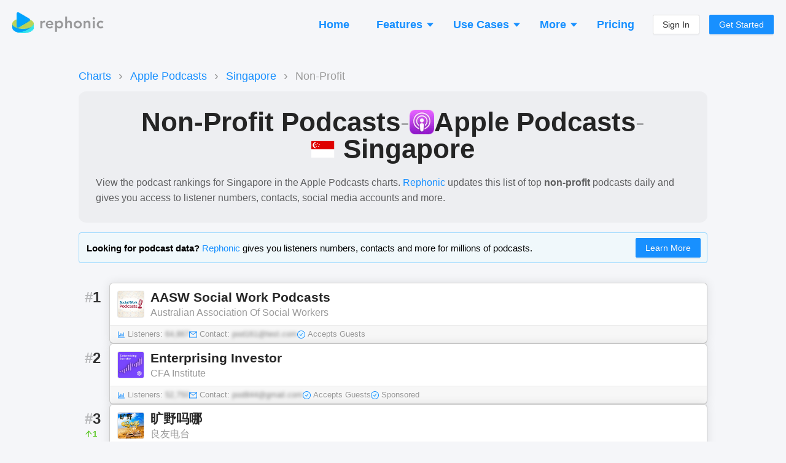

--- FILE ---
content_type: text/html; charset=utf-8
request_url: https://rephonic.com/charts/apple/singapore/business-non-profit
body_size: 34727
content:
<!DOCTYPE html><html lang="en"><head><link href="/favicon.png" rel="shortcut icon" type="image/png"/><link rel="search" type="application/opensearchdescription+xml" title="Rephonic" href="/opensearch.xml"/><link rel="preconnect" href="https://fonts.gstatic.com" crossorigin /><meta charSet="utf-8"/><meta name="viewport" content="width=device-width, initial-scale=1"/><title>Apple Podcasts Charts - Non-Profit Podcasts - Singapore</title><link rel="canonical" href="https://rephonic.com/charts/apple/singapore/business-non-profit"/><meta name="description" content="Apple Podcasts charts for the Non-Profit category in Singapore. View the rankings and see which are the best podcasts to appear on as a sponsor or guest."/><meta property="og:type" content="website"/><meta property="og:url" content="https://rephonic.com/charts/apple/singapore/business-non-profit"/><meta property="og:site_name" content="Rephonic"/><meta property="og:title" content="Apple Podcasts Charts - Non-Profit Podcasts - Singapore"/><meta property="og:description" content="Apple Podcasts charts for the Non-Profit category in Singapore. View the rankings and see which are the best podcasts to appear on as a sponsor or guest."/><meta property="og:image" content="https://rephonic.com/sharer.png"/><meta property="twitter:title" content="Apple Podcasts Charts - Non-Profit Podcasts - Singapore"/><meta property="twitter:description" content="Apple Podcasts charts for the Non-Profit category in Singapore. View the rankings and see which are the best podcasts to appear on as a sponsor or guest."/><meta property="twitter:image" content="https://rephonic.com/sharer.png"/><meta name="next-head-count" content="14"/><link rel="preload" href="/_next/static/css/7b7405757848f2e6.css" as="style"/><link rel="stylesheet" href="/_next/static/css/7b7405757848f2e6.css" data-n-g=""/><noscript data-n-css=""></noscript><script defer="" nomodule="" src="/_next/static/chunks/polyfills-5cd94c89d3acac5f.js"></script><script src="/_next/static/chunks/webpack-aaa94c2d49da9d46.js" defer=""></script><script src="/_next/static/chunks/framework-568b840ecff66744.js" defer=""></script><script src="/_next/static/chunks/main-d4c5792892173b1a.js" defer=""></script><script src="/_next/static/chunks/pages/_app-3ba0e3e148882a5d.js" defer=""></script><script src="/_next/static/chunks/5500-b780b31f4b3a56a5.js" defer=""></script><script src="/_next/static/chunks/2610-37f06196b1c74787.js" defer=""></script><script src="/_next/static/chunks/pages/charts/%5BplatformId%5D/%5BcountrySlug%5D/%5BcategoryId%5D-d8fd11807ba7550d.js" defer=""></script><script src="/_next/static/lQeBNR6o-ew8-xDEDihH2/_buildManifest.js" defer=""></script><script src="/_next/static/lQeBNR6o-ew8-xDEDihH2/_ssgManifest.js" defer=""></script><script src="/_next/static/lQeBNR6o-ew8-xDEDihH2/_middlewareManifest.js" defer=""></script><style id="__jsx-2777623035">#nprogress{pointer-events:none;}#nprogress .bar{background:#29D;position:fixed;z-index:9999;top:0;left:0;width:100%;height:3px;}#nprogress .peg{display:block;position:absolute;right:0px;width:100px;height:100%;box-shadow:0 0 10px #29D,0 0 5px #29D;opacity:1;-webkit-transform:rotate(3deg) translate(0px,-4px);-ms-transform:rotate(3deg) translate(0px,-4px);-webkit-transform:rotate(3deg) translate(0px,-4px);-ms-transform:rotate(3deg) translate(0px,-4px);transform:rotate(3deg) translate(0px,-4px);}#nprogress .spinner{display:block;position:fixed;z-index:1031;top:15px;right:15px;}#nprogress .spinner-icon{width:18px;height:18px;box-sizing:border-box;border:solid 2px transparent;border-top-color:#29D;border-left-color:#29D;border-radius:50%;-webkit-animation:nprogresss-spinner 400ms linear infinite;-webkit-animation:nprogress-spinner 400ms linear infinite;animation:nprogress-spinner 400ms linear infinite;}.nprogress-custom-parent{overflow:hidden;position:relative;}.nprogress-custom-parent #nprogress .spinner,.nprogress-custom-parent #nprogress .bar{position:absolute;}@-webkit-keyframes nprogress-spinner{0%{-webkit-transform:rotate(0deg);}100%{-webkit-transform:rotate(360deg);}}@-webkit-keyframes nprogress-spinner{0%{-webkit-transform:rotate(0deg);-ms-transform:rotate(0deg);transform:rotate(0deg);}100%{-webkit-transform:rotate(360deg);-ms-transform:rotate(360deg);transform:rotate(360deg);}}@keyframes nprogress-spinner{0%{-webkit-transform:rotate(0deg);-ms-transform:rotate(0deg);transform:rotate(0deg);}100%{-webkit-transform:rotate(360deg);-ms-transform:rotate(360deg);transform:rotate(360deg);}}</style><style data-styled="" data-styled-version="5.3.3">.hDUqhs{display:-webkit-box;display:-webkit-flex;display:-ms-flexbox;display:flex;-webkit-flex-direction:column;-ms-flex-direction:column;flex-direction:column;-webkit-align-items:stretch;-webkit-box-align:stretch;-ms-flex-align:stretch;align-items:stretch;}/*!sc*/
@media (min-width:960px){.hDUqhs{max-width:1024px;width:100%;margin:0 auto;}}/*!sc*/
data-styled.g64[id="common__MaxWidthContainer-sc-sr8ojx-5"]{content:"hDUqhs,"}/*!sc*/
.bGVHxq{padding:8px 24px;font-size:20px;line-height:34px;font-weight:600;border-radius:40px;color:#fff;background:#1890ff;border-color:#1890ff;text-shadow:0 -1px 0 rgba(0,0,0,0.12);box-shadow:0 2px 0 rgba(0,0,0,0.045);outline:0;position:relative;display:inline-block;white-space:nowrap;text-align:center;cursor:pointer;-webkit-user-select:none;-moz-user-select:none;-ms-user-select:none;user-select:none;border:1px solid #d9d9d9;color:#fff;}/*!sc*/
.bGVHxq:hover{background:#40a9ff;border-color:#40a9ff;}/*!sc*/
@media (min-width:960px){.bGVHxq{padding:10px 30px;font-size:22px;line-height:40px;}}/*!sc*/
data-styled.g65[id="common__CallToAction-sc-sr8ojx-6"]{content:"bGVHxq,"}/*!sc*/
.edZjNl{display:-webkit-box;display:-webkit-flex;display:-ms-flexbox;display:flex;-webkit-flex-direction:column;-ms-flex-direction:column;flex-direction:column;-webkit-align-items:stretch;-webkit-box-align:stretch;-ms-flex-align:stretch;align-items:stretch;}/*!sc*/
data-styled.g70[id="PodcastBasics__Container-sc-kbnsug-0"]{content:"edZjNl,"}/*!sc*/
.iPRtXA{display:-webkit-box;display:-webkit-flex;display:-ms-flexbox;display:flex;-webkit-flex-direction:row;-ms-flex-direction:row;flex-direction:row;}/*!sc*/
data-styled.g71[id="PodcastBasics__Top-sc-kbnsug-1"]{content:"iPRtXA,"}/*!sc*/
.YuxLE{display:-webkit-box;display:-webkit-flex;display:-ms-flexbox;display:flex;-webkit-flex-direction:column;-ms-flex-direction:column;flex-direction:column;-webkit-align-items:flex-start;-webkit-box-align:flex-start;-ms-flex-align:flex-start;align-items:flex-start;position:relative;top:-2px;-webkit-flex:1;-ms-flex:1;flex:1;min-width:0;padding-left:10px;}/*!sc*/
data-styled.g72[id="PodcastBasics__Right-sc-kbnsug-2"]{content:"YuxLE,"}/*!sc*/
.cFGcdW{color:rgba(0,0,0,0.85);font-weight:600;line-height:1.2;overflow:hidden;white-space:nowrap;text-overflow:ellipsis;max-width:100%;font-size:21px;}/*!sc*/
data-styled.g73[id="PodcastBasics__Name-sc-kbnsug-3"]{content:"cFGcdW,"}/*!sc*/
.fNIHKT{white-space:nowrap;overflow:hidden;text-overflow:ellipsis;max-width:100%;font-size:16px;color:rgba(0,0,0,0.4);}/*!sc*/
data-styled.g74[id="PodcastBasics__Publisher-sc-kbnsug-4"]{content:"fNIHKT,"}/*!sc*/
.eRkWJP{display:-webkit-box;display:-webkit-flex;display:-ms-flexbox;display:flex;-webkit-flex-direction:row;-ms-flex-direction:row;flex-direction:row;-webkit-align-items:center;-webkit-box-align:center;-ms-flex-align:center;align-items:center;color:rgba(0,0,0,0.85);}/*!sc*/
data-styled.g101[id="AppLabel__Container-sc-1ss8d62-0"]{content:"eRkWJP,"}/*!sc*/
.kvzBLw{display:-webkit-box;display:-webkit-flex;display:-ms-flexbox;display:flex;-webkit-flex-direction:row;-ms-flex-direction:row;flex-direction:row;-webkit-align-items:center;-webkit-box-align:center;-ms-flex-align:center;align-items:center;}/*!sc*/
data-styled.g102[id="AppLabel__IconContainer-sc-1ss8d62-1"]{content:"kvzBLw,"}/*!sc*/
.uLsWp{background:#eceef4;display:-webkit-box;display:-webkit-flex;display:-ms-flexbox;display:flex;-webkit-flex-direction:column;-ms-flex-direction:column;flex-direction:column;padding:20px;font-size:13px;}/*!sc*/
@media (min-width:960px){.uLsWp{padding:40px 20px;padding-bottom:50px;-webkit-align-items:center;-webkit-box-align:center;-ms-flex-align:center;align-items:center;}}/*!sc*/
data-styled.g148[id="Footer__Container-sc-1hceu17-0"]{content:"uLsWp,"}/*!sc*/
.jyqGHM{display:-webkit-box;display:-webkit-flex;display:-ms-flexbox;display:flex;-webkit-flex-direction:column;-ms-flex-direction:column;flex-direction:column;margin:-12px;}/*!sc*/
@media (min-width:960px){.jyqGHM{margin:-30px;-webkit-flex-direction:row;-ms-flex-direction:row;flex-direction:row;}}/*!sc*/
data-styled.g149[id="Footer__Sections-sc-1hceu17-1"]{content:"jyqGHM,"}/*!sc*/
.SUlQJ{display:-webkit-box;display:-webkit-flex;display:-ms-flexbox;display:flex;-webkit-flex-direction:column;-ms-flex-direction:column;flex-direction:column;margin:12px;}/*!sc*/
.SUlQJ > a{margin-bottom:4px;color:#979797;}/*!sc*/
@media (min-width:960px){.SUlQJ{margin:30px;}}/*!sc*/
data-styled.g150[id="Footer__Section-sc-1hceu17-2"]{content:"SUlQJ,"}/*!sc*/
.kYmJng{font-weight:bold;color:rgba(0,0,0,0.5);margin-bottom:14px;text-transform:uppercase;font-size:13px;}/*!sc*/
data-styled.g151[id="Footer__Title-sc-1hceu17-3"]{content:"kYmJng,"}/*!sc*/
.iYtMjp{color:rgba(0,0,0,0.25);margin-top:20px;}/*!sc*/
@media (min-width:960px){.iYtMjp{max-width:160px;margin-top:6px;}}/*!sc*/
data-styled.g152[id="Footer__Credit-sc-1hceu17-4"]{content:"iYtMjp,"}/*!sc*/
.kHBNrs{padding:0 12px;padding-top:16px;margin-bottom:16px;display:-webkit-box;display:-webkit-flex;display:-ms-flexbox;display:flex;-webkit-flex-direction:row;-ms-flex-direction:row;flex-direction:row;-webkit-align-items:center;-webkit-box-align:center;-ms-flex-align:center;align-items:center;-webkit-box-pack:justify;-webkit-justify-content:space-between;-ms-flex-pack:justify;justify-content:space-between;}/*!sc*/
@media (min-width:960px){.kHBNrs{padding:0;}}/*!sc*/
data-styled.g175[id="Header__Container-sc-rfspc4-0"]{content:"kHBNrs,"}/*!sc*/
.ketJTF:hover{opacity:0.6;}/*!sc*/
data-styled.g176[id="Header__LogoContainer-sc-rfspc4-1"]{content:"ketJTF,"}/*!sc*/
.enCXcD{display:-webkit-box;display:-webkit-flex;display:-ms-flexbox;display:flex;-webkit-flex-direction:column;-ms-flex-direction:column;flex-direction:column;-webkit-align-items:stretch;-webkit-box-align:stretch;-ms-flex-align:stretch;align-items:stretch;background:#f5f6f9;min-height:100vh;}/*!sc*/
data-styled.g178[id="SiteWrapper__Container-sc-1yhtphq-0"]{content:"enCXcD,"}/*!sc*/
.bcyrbg{display:-webkit-box;display:-webkit-flex;display:-ms-flexbox;display:flex;-webkit-flex-direction:column;-ms-flex-direction:column;flex-direction:column;-webkit-align-items:stretch;-webkit-box-align:stretch;-ms-flex-align:stretch;align-items:stretch;-webkit-flex:1 0 auto;-ms-flex:1 0 auto;flex:1 0 auto;}/*!sc*/
@media (min-width:960px){.bcyrbg{padding:20px;min-height:100vh;}}/*!sc*/
data-styled.g179[id="SiteWrapper__ContentContainer-sc-1yhtphq-1"]{content:"bcyrbg,"}/*!sc*/
.eYqifP{-webkit-flex-shrink:0;-ms-flex-negative:0;flex-shrink:0;padding-top:50px;}/*!sc*/
@media (min-width:960px){.eYqifP{padding-top:100px;}}/*!sc*/
data-styled.g180[id="SiteWrapper__FooterContainer-sc-1yhtphq-2"]{content:"eYqifP,"}/*!sc*/
body{background:#f5f6f9 !important;font-family:-apple-system,BlinkMacSystemFont,Segoe UI,Helvetica Neue,Roboto,Arial,Noto Sans,sans-serif,Apple Color Emoji,Segoe UI Emoji,Segoe UI Symbol,Noto Color Emoji !important;}/*!sc*/
body,html,#root{height:100%;}/*!sc*/
.ant-descriptions-item-label{font-weight:600;}/*!sc*/
.site-form-item-icon{color:rgba(0,0,0,0.25);}/*!sc*/
.ant-drawer-close{padding-left:3px;}/*!sc*/
.ant-card-bordered{border:1px solid #d8d8d8;border-radius:3px;}/*!sc*/
.ant-divider-horizontal.ant-divider-with-text{border-top-color:rgba(0,0,0,0.1);}/*!sc*/
.rankings-table-platform-column{background:#fafafa;}/*!sc*/
.trends-listeners{border-radius:4px;font-weight:600;white-space:nowrap;line-height:13px;font-size:13px;padding:2px 5px;}/*!sc*/
.trends-listeners-green{color:#52c41a;background:#f6ffed;border:1px solid #b7eb8f;}/*!sc*/
.trends-listeners-turquoise{color:#24CC9C;background:#EAFFF9;border:1px solid #A3DACA;}/*!sc*/
.trends-listeners-orange{color:#FA8C15;background:#FFF7E6;border:1px solid #FFD591;}/*!sc*/
data-styled.g181[id="sc-global-bAXiOG1"]{content:"sc-global-bAXiOG1,"}/*!sc*/
.fhLskp{display:-webkit-box;display:-webkit-flex;display:-ms-flexbox;display:flex;-webkit-flex-direction:column;-ms-flex-direction:column;flex-direction:column;-webkit-align-items:center;-webkit-box-align:center;-ms-flex-align:center;align-items:center;padding:20px;border-radius:20px;background:rgba(0,0,0,0.05);border:4px solid #1890FF;}/*!sc*/
@media (min-width:960px){.fhLskp{padding:24px 20px;}}/*!sc*/
data-styled.g182[id="CallToActionSection__Container-sc-12w5246-0"]{content:"fhLskp,"}/*!sc*/
.kRAkAI{font-weight:bold;font-size:32px;line-height:42px;color:#000000;margin-bottom:30px;text-align:center;}/*!sc*/
@media (min-width:960px){.kRAkAI{font-size:38px;line-height:60px;margin-bottom:6px;}}/*!sc*/
data-styled.g183[id="CallToActionSection__Headline-sc-12w5246-1"]{content:"kRAkAI,"}/*!sc*/
.ggdhAc{margin-bottom:35px;font-size:20px;line-height:30px;color:rgba(0,0,0,0.5);text-align:center;max-width:900px;}/*!sc*/
data-styled.g184[id="CallToActionSection__Blurb-sc-12w5246-2"]{content:"ggdhAc,"}/*!sc*/
.eaLkJC{display:-webkit-box;display:-webkit-flex;display:-ms-flexbox;display:flex;-webkit-flex-direction:column;-ms-flex-direction:column;flex-direction:column;-webkit-align-items:center;-webkit-box-align:center;-ms-flex-align:center;align-items:center;}/*!sc*/
data-styled.g185[id="CallToActionSection__ButtonContainer-sc-12w5246-3"]{content:"eaLkJC,"}/*!sc*/
.bbJOcx{font-size:14px;opacity:0.5;}/*!sc*/
data-styled.g186[id="CallToActionSection__ButtonBlurb-sc-12w5246-4"]{content:"bbJOcx,"}/*!sc*/
.llmZpv{margin-top:20px;}/*!sc*/
@media (min-width:960px){.llmZpv{margin-top:50px;}}/*!sc*/
.jXhQZg{margin-top:50px;}/*!sc*/
@media (min-width:960px){.jXhQZg{margin-top:100px;}}/*!sc*/
data-styled.g187[id="Spaced-sc-o4gp1m-0"]{content:"llmZpv,jXhQZg,"}/*!sc*/
.eWyypR{width:100%;margin:0 auto;}/*!sc*/
data-styled.g209[id="Questions__Container-sc-v35hjq-0"]{content:"eWyypR,"}/*!sc*/
.bQdVCD{display:-webkit-box;display:-webkit-flex;display:-ms-flexbox;display:flex;-webkit-flex-direction:column;-ms-flex-direction:column;flex-direction:column;}/*!sc*/
@media (min-width:960px){.bQdVCD{-webkit-flex-direction:row;-ms-flex-direction:row;flex-direction:row;-webkit-flex-wrap:wrap;-ms-flex-wrap:wrap;flex-wrap:wrap;margin:-16px;}}/*!sc*/
data-styled.g210[id="Questions__Items-sc-v35hjq-1"]{content:"bQdVCD,"}/*!sc*/
.crjEEl{font-size:24px;line-height:30px;}/*!sc*/
data-styled.g211[id="Questions__Title-sc-v35hjq-2"]{content:"crjEEl,"}/*!sc*/
.iPqrkY{color:rgba(0,0,0,0.5);font-size:14px;padding:12px;}/*!sc*/
.iPqrkY p:last-child{margin:0;}/*!sc*/
@media (min-width:960px){.iPqrkY{width:50%;font-size:15px;padding:16px;}}/*!sc*/
data-styled.g212[id="Questions__Item-sc-v35hjq-3"]{content:"iPqrkY,"}/*!sc*/
.frYTGm{display:-webkit-box;display:-webkit-flex;display:-ms-flexbox;display:flex;-webkit-align-items:center;-webkit-box-align:center;-ms-flex-align:center;align-items:center;margin-top:32px;margin-bottom:10px;font-size:18px;color:#000;-webkit-flex-wrap:wrap;-ms-flex-wrap:wrap;flex-wrap:wrap;}/*!sc*/
@media (max-width:961px){.frYTGm{font-size:14px;margin-top:16px;line-height:1.1;gap:2px;padding:0 16px;}}/*!sc*/
data-styled.g373[id="ChartNavigator__NavigatorContainer-sc-1q6l7y5-0"]{content:"frYTGm,"}/*!sc*/
.cWNuZb a{-webkit-text-decoration:none;text-decoration:none;font-weight:500;}/*!sc*/
.cWNuZb a:hover{-webkit-text-decoration:underline;text-decoration:underline;}/*!sc*/
data-styled.g374[id="ChartNavigator__BreadcrumbItem-sc-1q6l7y5-1"]{content:"cWNuZb,"}/*!sc*/
.lnZwmm{font-weight:400;color:#999;}/*!sc*/
data-styled.g375[id="ChartNavigator__CurrentItem-sc-1q6l7y5-2"]{content:"lnZwmm,"}/*!sc*/
.icWtxV{margin:0 12px;color:#999;font-size:20px;}/*!sc*/
@media (max-width:961px){.icWtxV{margin:0 6px;font-size:16px;}}/*!sc*/
data-styled.g376[id="ChartNavigator__Chevron-sc-1q6l7y5-3"]{content:"icWtxV,"}/*!sc*/
.gGFcrM{margin-bottom:20px;text-align:center;font-size:44px;line-height:1;font-weight:700;}/*!sc*/
@media (max-width:961px){.gGFcrM{font-weight:600;font-size:22px;margin-bottom:16px;}}/*!sc*/
data-styled.g381[id="Title__Container-sc-1xnn3ep-0"]{content:"gGFcrM,"}/*!sc*/
.dpdBel{display:-webkit-inline-box;display:-webkit-inline-flex;display:-ms-inline-flexbox;display:inline-flex;-webkit-align-items:center;-webkit-box-align:center;-ms-flex-align:center;align-items:center;gap:10px;color:inherit;white-space:nowrap;}/*!sc*/
@media (max-width:961px){.dpdBel{gap:6px;}}/*!sc*/
data-styled.g382[id="Title__PlatformName-sc-1xnn3ep-1"]{content:"dpdBel,"}/*!sc*/
.kgUawn{white-space:nowrap;}/*!sc*/
data-styled.g383[id="Title__CountryName-sc-1xnn3ep-2"]{content:"kgUawn,"}/*!sc*/
.fEJMIL{display:-webkit-inline-box;display:-webkit-inline-flex;display:-ms-inline-flexbox;display:inline-flex;-webkit-flex-wrap:wrap;-ms-flex-wrap:wrap;flex-wrap:wrap;-webkit-box-pack:center;-webkit-justify-content:center;-ms-flex-pack:center;justify-content:center;-webkit-align-items:center;-webkit-box-align:center;-ms-flex-align:center;align-items:center;gap:12px;}/*!sc*/
@media (max-width:961px){.fEJMIL{gap:8px;}}/*!sc*/
data-styled.g384[id="Title__Heading-sc-1xnn3ep-3"]{content:"fEJMIL,"}/*!sc*/
.kORSGA{color:rgba(0,0,0,0.3);font-weight:400;}/*!sc*/
data-styled.g385[id="Title__Separator-sc-1xnn3ep-4"]{content:"kORSGA,"}/*!sc*/
.eaaZhp{margin-bottom:16px;background:rgba(0,0,0,0.03);border-radius:12px;padding:28px;}/*!sc*/
@media (max-width:961px){.eaaZhp{padding:16px;margin-bottom:12px;}}/*!sc*/
data-styled.g386[id="ChartTopSection__Bubble-sc-ytk4zw-0"]{content:"eaaZhp,"}/*!sc*/
.ewoMTB{color:rgba(0,0,0,0.6);font-size:14px;}/*!sc*/
.ewoMTB p:last-of-type{margin-bottom:0;}/*!sc*/
@media (min-width:960px){.ewoMTB{font-size:16px;}}/*!sc*/
data-styled.g387[id="ChartTopSection__TextContainer-sc-ytk4zw-1"]{content:"ewoMTB,"}/*!sc*/
.cmMjQX{display:-webkit-box;display:-webkit-flex;display:-ms-flexbox;display:flex;width:100%;}/*!sc*/
@media (max-width:768px){.cmMjQX{-webkit-flex-direction:column;-ms-flex-direction:column;flex-direction:column;-webkit-align-items:flex-start;-webkit-box-align:flex-start;-ms-flex-align:flex-start;align-items:flex-start;margin-bottom:-6px;}}/*!sc*/
data-styled.g398[id="ChartPodcast__Container-sc-1eyh465-0"]{content:"cmMjQX,"}/*!sc*/
.eabTPl{-webkit-flex:1;-ms-flex:1;flex:1;min-width:0;}/*!sc*/
@media (max-width:768px){.eabTPl{width:100%;}}/*!sc*/
data-styled.g399[id="ChartPodcast__Right-sc-1eyh465-1"]{content:"eabTPl,"}/*!sc*/
.kDdykX{font-weight:800;font-size:24px;line-height:1;color:rgba(0,0,0,0.8);padding-right:8px;padding-left:10px;padding-top:12px;min-width:50px;}/*!sc*/
.kDdykX span{color:rgba(0,0,0,0.25);font-weight:600;}/*!sc*/
@media (max-width:768px){.kDdykX{font-size:22px;min-width:40px;padding-right:6px;padding-bottom:8px;padding-top:8px;display:-webkit-box;display:-webkit-flex;display:-ms-flexbox;display:flex;-webkit-align-items:center;-webkit-box-align:center;-ms-flex-align:center;align-items:center;}}/*!sc*/
data-styled.g400[id="ChartPodcast__Position-sc-1eyh465-2"]{content:"kDdykX,"}/*!sc*/
.DsEge{display:-webkit-box;display:-webkit-flex;display:-ms-flexbox;display:flex;-webkit-flex-direction:column;-ms-flex-direction:column;flex-direction:column;-webkit-align-items:stretch;-webkit-box-align:stretch;-ms-flex-align:stretch;align-items:stretch;background:#fff;box-shadow:0 0 16px rgba(0,0,0,0.1);min-width:0;width:100%;border:1px solid rgba(0,0,0,0.2);}/*!sc*/
@media (min-width:960px){.DsEge{border-radius:6px;}}/*!sc*/
data-styled.g401[id="ChartPodcast__Card-sc-1eyh465-3"]{content:"DsEge,"}/*!sc*/
.livbvX{padding:12px;padding-bottom:6px;min-width:0;}/*!sc*/
@media (max-width:768px){.livbvX{padding:10px 8px;padding-bottom:4px;}}/*!sc*/
data-styled.g402[id="ChartPodcast__Top-sc-1eyh465-4"]{content:"livbvX,"}/*!sc*/
.eBTksv{background:rgba(0,0,0,0.03);border-top:1px solid rgba(0,0,0,0.05);padding:4px 12px;}/*!sc*/
@media (max-width:768px){.eBTksv{padding:4px 8px;}}/*!sc*/
data-styled.g403[id="ChartPodcast__Bottom-sc-1eyh465-5"]{content:"eBTksv,"}/*!sc*/
.jOVtCh{display:-webkit-box;display:-webkit-flex;display:-ms-flexbox;display:flex;-webkit-flex-wrap:wrap;-ms-flex-wrap:wrap;flex-wrap:wrap;gap:14px;font-size:13px;}/*!sc*/
@media (max-width:768px){.jOVtCh{gap:10px 10px;row-gap:2px;}}/*!sc*/
data-styled.g404[id="ChartPodcast__StatsRow-sc-1eyh465-6"]{content:"jOVtCh,"}/*!sc*/
.bETkcI{display:-webkit-box;display:-webkit-flex;display:-ms-flexbox;display:flex;-webkit-align-items:center;-webkit-box-align:center;-ms-flex-align:center;align-items:center;border-radius:4px;}/*!sc*/
@media (max-width:768px){.bETkcI{font-size:12px;}}/*!sc*/
data-styled.g405[id="ChartPodcast__BaseStatItem-sc-1eyh465-7"]{content:"bETkcI,"}/*!sc*/
.UpwPu{cursor:pointer;-webkit-transition:all 0.2s;transition:all 0.2s;}/*!sc*/
.UpwPu:hover{background-color:rgba(0,0,0,0.05);padding:0 5px;}/*!sc*/
@media (max-width:768px){.UpwPu:hover{padding:0 3px;}}/*!sc*/
data-styled.g406[id="ChartPodcast__ClickableStatItem-sc-1eyh465-8"]{content:"UpwPu,"}/*!sc*/
.nSAya{color:rgb(152,152,152);}/*!sc*/
data-styled.g408[id="ChartPodcast__GrayText-sc-1eyh465-10"]{content:"nSAya,"}/*!sc*/
.bLCLEi{color:transparent;text-shadow:0 0 5px rgba(0,0,0,0.5);-webkit-user-select:none;-moz-user-select:none;-ms-user-select:none;user-select:none;margin-left:4px;}/*!sc*/
data-styled.g409[id="ChartPodcast__BlurredText-sc-1eyh465-11"]{content:"bLCLEi,"}/*!sc*/
.eOlsyd{color:#52c41a;font-size:13px;display:-webkit-box;display:-webkit-flex;display:-ms-flexbox;display:flex;-webkit-align-items:center;-webkit-box-align:center;-ms-flex-align:center;align-items:center;font-weight:600;margin-top:6px;}/*!sc*/
@media (max-width:768px){.eOlsyd{margin-top:0;margin-left:8px;padding:3px;border:1px solid rgba(0,0,0,0.06);border-radius:4px;}}/*!sc*/
.eaEdcj{color:#ff4d4f;font-size:13px;display:-webkit-box;display:-webkit-flex;display:-ms-flexbox;display:flex;-webkit-align-items:center;-webkit-box-align:center;-ms-flex-align:center;align-items:center;font-weight:600;margin-top:6px;}/*!sc*/
@media (max-width:768px){.eaEdcj{margin-top:0;margin-left:8px;padding:3px;border:1px solid rgba(0,0,0,0.06);border-radius:4px;}}/*!sc*/
data-styled.g410[id="ChartPodcast__PositionChange-sc-1eyh465-12"]{content:"eOlsyd,eaEdcj,"}/*!sc*/
.jyrMZl{display:-webkit-box;display:-webkit-flex;display:-ms-flexbox;display:flex;-webkit-flex-direction:column;-ms-flex-direction:column;flex-direction:column;gap:16px;}/*!sc*/
data-styled.g411[id="ChartList__ListContainer-sc-o1k4tx-0"]{content:"jyrMZl,"}/*!sc*/
</style><style data-href="https://fonts.googleapis.com/css2?family=Roboto:ital,wght@0,400;0,500;0,700;1,400&display=optional">@font-face{font-family:'Roboto';font-style:italic;font-weight:400;font-stretch:normal;font-display:optional;src:url(https://fonts.gstatic.com/l/font?kit=KFOKCnqEu92Fr1Mu53ZEC9_Vu3r1gIhOszmOClHrs6ljXfMMLoHQiAw&skey=c608c610063635f9&v=v50) format('woff')}@font-face{font-family:'Roboto';font-style:normal;font-weight:400;font-stretch:normal;font-display:optional;src:url(https://fonts.gstatic.com/l/font?kit=KFOMCnqEu92Fr1ME7kSn66aGLdTylUAMQXC89YmC2DPNWubEbWmQ&skey=a0a0114a1dcab3ac&v=v50) format('woff')}@font-face{font-family:'Roboto';font-style:normal;font-weight:500;font-stretch:normal;font-display:optional;src:url(https://fonts.gstatic.com/l/font?kit=KFOMCnqEu92Fr1ME7kSn66aGLdTylUAMQXC89YmC2DPNWub2bWmQ&skey=a0a0114a1dcab3ac&v=v50) format('woff')}@font-face{font-family:'Roboto';font-style:normal;font-weight:700;font-stretch:normal;font-display:optional;src:url(https://fonts.gstatic.com/l/font?kit=KFOMCnqEu92Fr1ME7kSn66aGLdTylUAMQXC89YmC2DPNWuYjammQ&skey=a0a0114a1dcab3ac&v=v50) format('woff')}@font-face{font-family:'Roboto';font-style:italic;font-weight:400;font-stretch:100%;font-display:optional;src:url(https://fonts.gstatic.com/l/font?kit=KFOKCnqEu92Fr1Mu53ZEC9_Vu3r1gIhOszmOClHrs6ljXfMMLoHQuAX-lXYi128m0kN2&skey=c608c610063635f9&v=v50) format('woff');unicode-range:U+0460-052F,U+1C80-1C8A,U+20B4,U+2DE0-2DFF,U+A640-A69F,U+FE2E-FE2F}@font-face{font-family:'Roboto';font-style:italic;font-weight:400;font-stretch:100%;font-display:optional;src:url(https://fonts.gstatic.com/l/font?kit=KFOKCnqEu92Fr1Mu53ZEC9_Vu3r1gIhOszmOClHrs6ljXfMMLoHQuAz-lXYi128m0kN2&skey=c608c610063635f9&v=v50) format('woff');unicode-range:U+0301,U+0400-045F,U+0490-0491,U+04B0-04B1,U+2116}@font-face{font-family:'Roboto';font-style:italic;font-weight:400;font-stretch:100%;font-display:optional;src:url(https://fonts.gstatic.com/l/font?kit=KFOKCnqEu92Fr1Mu53ZEC9_Vu3r1gIhOszmOClHrs6ljXfMMLoHQuAT-lXYi128m0kN2&skey=c608c610063635f9&v=v50) format('woff');unicode-range:U+1F00-1FFF}@font-face{font-family:'Roboto';font-style:italic;font-weight:400;font-stretch:100%;font-display:optional;src:url(https://fonts.gstatic.com/l/font?kit=KFOKCnqEu92Fr1Mu53ZEC9_Vu3r1gIhOszmOClHrs6ljXfMMLoHQuAv-lXYi128m0kN2&skey=c608c610063635f9&v=v50) format('woff');unicode-range:U+0370-0377,U+037A-037F,U+0384-038A,U+038C,U+038E-03A1,U+03A3-03FF}@font-face{font-family:'Roboto';font-style:italic;font-weight:400;font-stretch:100%;font-display:optional;src:url(https://fonts.gstatic.com/l/font?kit=KFOKCnqEu92Fr1Mu53ZEC9_Vu3r1gIhOszmOClHrs6ljXfMMLoHQuHT-lXYi128m0kN2&skey=c608c610063635f9&v=v50) format('woff');unicode-range:U+0302-0303,U+0305,U+0307-0308,U+0310,U+0312,U+0315,U+031A,U+0326-0327,U+032C,U+032F-0330,U+0332-0333,U+0338,U+033A,U+0346,U+034D,U+0391-03A1,U+03A3-03A9,U+03B1-03C9,U+03D1,U+03D5-03D6,U+03F0-03F1,U+03F4-03F5,U+2016-2017,U+2034-2038,U+203C,U+2040,U+2043,U+2047,U+2050,U+2057,U+205F,U+2070-2071,U+2074-208E,U+2090-209C,U+20D0-20DC,U+20E1,U+20E5-20EF,U+2100-2112,U+2114-2115,U+2117-2121,U+2123-214F,U+2190,U+2192,U+2194-21AE,U+21B0-21E5,U+21F1-21F2,U+21F4-2211,U+2213-2214,U+2216-22FF,U+2308-230B,U+2310,U+2319,U+231C-2321,U+2336-237A,U+237C,U+2395,U+239B-23B7,U+23D0,U+23DC-23E1,U+2474-2475,U+25AF,U+25B3,U+25B7,U+25BD,U+25C1,U+25CA,U+25CC,U+25FB,U+266D-266F,U+27C0-27FF,U+2900-2AFF,U+2B0E-2B11,U+2B30-2B4C,U+2BFE,U+3030,U+FF5B,U+FF5D,U+1D400-1D7FF,U+1EE00-1EEFF}@font-face{font-family:'Roboto';font-style:italic;font-weight:400;font-stretch:100%;font-display:optional;src:url(https://fonts.gstatic.com/l/font?kit=KFOKCnqEu92Fr1Mu53ZEC9_Vu3r1gIhOszmOClHrs6ljXfMMLoHQuGb-lXYi128m0kN2&skey=c608c610063635f9&v=v50) format('woff');unicode-range:U+0001-000C,U+000E-001F,U+007F-009F,U+20DD-20E0,U+20E2-20E4,U+2150-218F,U+2190,U+2192,U+2194-2199,U+21AF,U+21E6-21F0,U+21F3,U+2218-2219,U+2299,U+22C4-22C6,U+2300-243F,U+2440-244A,U+2460-24FF,U+25A0-27BF,U+2800-28FF,U+2921-2922,U+2981,U+29BF,U+29EB,U+2B00-2BFF,U+4DC0-4DFF,U+FFF9-FFFB,U+10140-1018E,U+10190-1019C,U+101A0,U+101D0-101FD,U+102E0-102FB,U+10E60-10E7E,U+1D2C0-1D2D3,U+1D2E0-1D37F,U+1F000-1F0FF,U+1F100-1F1AD,U+1F1E6-1F1FF,U+1F30D-1F30F,U+1F315,U+1F31C,U+1F31E,U+1F320-1F32C,U+1F336,U+1F378,U+1F37D,U+1F382,U+1F393-1F39F,U+1F3A7-1F3A8,U+1F3AC-1F3AF,U+1F3C2,U+1F3C4-1F3C6,U+1F3CA-1F3CE,U+1F3D4-1F3E0,U+1F3ED,U+1F3F1-1F3F3,U+1F3F5-1F3F7,U+1F408,U+1F415,U+1F41F,U+1F426,U+1F43F,U+1F441-1F442,U+1F444,U+1F446-1F449,U+1F44C-1F44E,U+1F453,U+1F46A,U+1F47D,U+1F4A3,U+1F4B0,U+1F4B3,U+1F4B9,U+1F4BB,U+1F4BF,U+1F4C8-1F4CB,U+1F4D6,U+1F4DA,U+1F4DF,U+1F4E3-1F4E6,U+1F4EA-1F4ED,U+1F4F7,U+1F4F9-1F4FB,U+1F4FD-1F4FE,U+1F503,U+1F507-1F50B,U+1F50D,U+1F512-1F513,U+1F53E-1F54A,U+1F54F-1F5FA,U+1F610,U+1F650-1F67F,U+1F687,U+1F68D,U+1F691,U+1F694,U+1F698,U+1F6AD,U+1F6B2,U+1F6B9-1F6BA,U+1F6BC,U+1F6C6-1F6CF,U+1F6D3-1F6D7,U+1F6E0-1F6EA,U+1F6F0-1F6F3,U+1F6F7-1F6FC,U+1F700-1F7FF,U+1F800-1F80B,U+1F810-1F847,U+1F850-1F859,U+1F860-1F887,U+1F890-1F8AD,U+1F8B0-1F8BB,U+1F8C0-1F8C1,U+1F900-1F90B,U+1F93B,U+1F946,U+1F984,U+1F996,U+1F9E9,U+1FA00-1FA6F,U+1FA70-1FA7C,U+1FA80-1FA89,U+1FA8F-1FAC6,U+1FACE-1FADC,U+1FADF-1FAE9,U+1FAF0-1FAF8,U+1FB00-1FBFF}@font-face{font-family:'Roboto';font-style:italic;font-weight:400;font-stretch:100%;font-display:optional;src:url(https://fonts.gstatic.com/l/font?kit=KFOKCnqEu92Fr1Mu53ZEC9_Vu3r1gIhOszmOClHrs6ljXfMMLoHQuAf-lXYi128m0kN2&skey=c608c610063635f9&v=v50) format('woff');unicode-range:U+0102-0103,U+0110-0111,U+0128-0129,U+0168-0169,U+01A0-01A1,U+01AF-01B0,U+0300-0301,U+0303-0304,U+0308-0309,U+0323,U+0329,U+1EA0-1EF9,U+20AB}@font-face{font-family:'Roboto';font-style:italic;font-weight:400;font-stretch:100%;font-display:optional;src:url(https://fonts.gstatic.com/l/font?kit=KFOKCnqEu92Fr1Mu53ZEC9_Vu3r1gIhOszmOClHrs6ljXfMMLoHQuAb-lXYi128m0kN2&skey=c608c610063635f9&v=v50) format('woff');unicode-range:U+0100-02BA,U+02BD-02C5,U+02C7-02CC,U+02CE-02D7,U+02DD-02FF,U+0304,U+0308,U+0329,U+1D00-1DBF,U+1E00-1E9F,U+1EF2-1EFF,U+2020,U+20A0-20AB,U+20AD-20C0,U+2113,U+2C60-2C7F,U+A720-A7FF}@font-face{font-family:'Roboto';font-style:italic;font-weight:400;font-stretch:100%;font-display:optional;src:url(https://fonts.gstatic.com/l/font?kit=KFOKCnqEu92Fr1Mu53ZEC9_Vu3r1gIhOszmOClHrs6ljXfMMLoHQuAj-lXYi128m0g&skey=c608c610063635f9&v=v50) format('woff');unicode-range:U+0000-00FF,U+0131,U+0152-0153,U+02BB-02BC,U+02C6,U+02DA,U+02DC,U+0304,U+0308,U+0329,U+2000-206F,U+20AC,U+2122,U+2191,U+2193,U+2212,U+2215,U+FEFF,U+FFFD}@font-face{font-family:'Roboto';font-style:normal;font-weight:400;font-stretch:100%;font-display:optional;src:url(https://fonts.gstatic.com/s/roboto/v50/KFO7CnqEu92Fr1ME7kSn66aGLdTylUAMa3GUBHMdazTgWw.woff2) format('woff2');unicode-range:U+0460-052F,U+1C80-1C8A,U+20B4,U+2DE0-2DFF,U+A640-A69F,U+FE2E-FE2F}@font-face{font-family:'Roboto';font-style:normal;font-weight:400;font-stretch:100%;font-display:optional;src:url(https://fonts.gstatic.com/s/roboto/v50/KFO7CnqEu92Fr1ME7kSn66aGLdTylUAMa3iUBHMdazTgWw.woff2) format('woff2');unicode-range:U+0301,U+0400-045F,U+0490-0491,U+04B0-04B1,U+2116}@font-face{font-family:'Roboto';font-style:normal;font-weight:400;font-stretch:100%;font-display:optional;src:url(https://fonts.gstatic.com/s/roboto/v50/KFO7CnqEu92Fr1ME7kSn66aGLdTylUAMa3CUBHMdazTgWw.woff2) format('woff2');unicode-range:U+1F00-1FFF}@font-face{font-family:'Roboto';font-style:normal;font-weight:400;font-stretch:100%;font-display:optional;src:url(https://fonts.gstatic.com/s/roboto/v50/KFO7CnqEu92Fr1ME7kSn66aGLdTylUAMa3-UBHMdazTgWw.woff2) format('woff2');unicode-range:U+0370-0377,U+037A-037F,U+0384-038A,U+038C,U+038E-03A1,U+03A3-03FF}@font-face{font-family:'Roboto';font-style:normal;font-weight:400;font-stretch:100%;font-display:optional;src:url(https://fonts.gstatic.com/s/roboto/v50/KFO7CnqEu92Fr1ME7kSn66aGLdTylUAMawCUBHMdazTgWw.woff2) format('woff2');unicode-range:U+0302-0303,U+0305,U+0307-0308,U+0310,U+0312,U+0315,U+031A,U+0326-0327,U+032C,U+032F-0330,U+0332-0333,U+0338,U+033A,U+0346,U+034D,U+0391-03A1,U+03A3-03A9,U+03B1-03C9,U+03D1,U+03D5-03D6,U+03F0-03F1,U+03F4-03F5,U+2016-2017,U+2034-2038,U+203C,U+2040,U+2043,U+2047,U+2050,U+2057,U+205F,U+2070-2071,U+2074-208E,U+2090-209C,U+20D0-20DC,U+20E1,U+20E5-20EF,U+2100-2112,U+2114-2115,U+2117-2121,U+2123-214F,U+2190,U+2192,U+2194-21AE,U+21B0-21E5,U+21F1-21F2,U+21F4-2211,U+2213-2214,U+2216-22FF,U+2308-230B,U+2310,U+2319,U+231C-2321,U+2336-237A,U+237C,U+2395,U+239B-23B7,U+23D0,U+23DC-23E1,U+2474-2475,U+25AF,U+25B3,U+25B7,U+25BD,U+25C1,U+25CA,U+25CC,U+25FB,U+266D-266F,U+27C0-27FF,U+2900-2AFF,U+2B0E-2B11,U+2B30-2B4C,U+2BFE,U+3030,U+FF5B,U+FF5D,U+1D400-1D7FF,U+1EE00-1EEFF}@font-face{font-family:'Roboto';font-style:normal;font-weight:400;font-stretch:100%;font-display:optional;src:url(https://fonts.gstatic.com/s/roboto/v50/KFO7CnqEu92Fr1ME7kSn66aGLdTylUAMaxKUBHMdazTgWw.woff2) format('woff2');unicode-range:U+0001-000C,U+000E-001F,U+007F-009F,U+20DD-20E0,U+20E2-20E4,U+2150-218F,U+2190,U+2192,U+2194-2199,U+21AF,U+21E6-21F0,U+21F3,U+2218-2219,U+2299,U+22C4-22C6,U+2300-243F,U+2440-244A,U+2460-24FF,U+25A0-27BF,U+2800-28FF,U+2921-2922,U+2981,U+29BF,U+29EB,U+2B00-2BFF,U+4DC0-4DFF,U+FFF9-FFFB,U+10140-1018E,U+10190-1019C,U+101A0,U+101D0-101FD,U+102E0-102FB,U+10E60-10E7E,U+1D2C0-1D2D3,U+1D2E0-1D37F,U+1F000-1F0FF,U+1F100-1F1AD,U+1F1E6-1F1FF,U+1F30D-1F30F,U+1F315,U+1F31C,U+1F31E,U+1F320-1F32C,U+1F336,U+1F378,U+1F37D,U+1F382,U+1F393-1F39F,U+1F3A7-1F3A8,U+1F3AC-1F3AF,U+1F3C2,U+1F3C4-1F3C6,U+1F3CA-1F3CE,U+1F3D4-1F3E0,U+1F3ED,U+1F3F1-1F3F3,U+1F3F5-1F3F7,U+1F408,U+1F415,U+1F41F,U+1F426,U+1F43F,U+1F441-1F442,U+1F444,U+1F446-1F449,U+1F44C-1F44E,U+1F453,U+1F46A,U+1F47D,U+1F4A3,U+1F4B0,U+1F4B3,U+1F4B9,U+1F4BB,U+1F4BF,U+1F4C8-1F4CB,U+1F4D6,U+1F4DA,U+1F4DF,U+1F4E3-1F4E6,U+1F4EA-1F4ED,U+1F4F7,U+1F4F9-1F4FB,U+1F4FD-1F4FE,U+1F503,U+1F507-1F50B,U+1F50D,U+1F512-1F513,U+1F53E-1F54A,U+1F54F-1F5FA,U+1F610,U+1F650-1F67F,U+1F687,U+1F68D,U+1F691,U+1F694,U+1F698,U+1F6AD,U+1F6B2,U+1F6B9-1F6BA,U+1F6BC,U+1F6C6-1F6CF,U+1F6D3-1F6D7,U+1F6E0-1F6EA,U+1F6F0-1F6F3,U+1F6F7-1F6FC,U+1F700-1F7FF,U+1F800-1F80B,U+1F810-1F847,U+1F850-1F859,U+1F860-1F887,U+1F890-1F8AD,U+1F8B0-1F8BB,U+1F8C0-1F8C1,U+1F900-1F90B,U+1F93B,U+1F946,U+1F984,U+1F996,U+1F9E9,U+1FA00-1FA6F,U+1FA70-1FA7C,U+1FA80-1FA89,U+1FA8F-1FAC6,U+1FACE-1FADC,U+1FADF-1FAE9,U+1FAF0-1FAF8,U+1FB00-1FBFF}@font-face{font-family:'Roboto';font-style:normal;font-weight:400;font-stretch:100%;font-display:optional;src:url(https://fonts.gstatic.com/s/roboto/v50/KFO7CnqEu92Fr1ME7kSn66aGLdTylUAMa3OUBHMdazTgWw.woff2) format('woff2');unicode-range:U+0102-0103,U+0110-0111,U+0128-0129,U+0168-0169,U+01A0-01A1,U+01AF-01B0,U+0300-0301,U+0303-0304,U+0308-0309,U+0323,U+0329,U+1EA0-1EF9,U+20AB}@font-face{font-family:'Roboto';font-style:normal;font-weight:400;font-stretch:100%;font-display:optional;src:url(https://fonts.gstatic.com/s/roboto/v50/KFO7CnqEu92Fr1ME7kSn66aGLdTylUAMa3KUBHMdazTgWw.woff2) format('woff2');unicode-range:U+0100-02BA,U+02BD-02C5,U+02C7-02CC,U+02CE-02D7,U+02DD-02FF,U+0304,U+0308,U+0329,U+1D00-1DBF,U+1E00-1E9F,U+1EF2-1EFF,U+2020,U+20A0-20AB,U+20AD-20C0,U+2113,U+2C60-2C7F,U+A720-A7FF}@font-face{font-family:'Roboto';font-style:normal;font-weight:400;font-stretch:100%;font-display:optional;src:url(https://fonts.gstatic.com/s/roboto/v50/KFO7CnqEu92Fr1ME7kSn66aGLdTylUAMa3yUBHMdazQ.woff2) format('woff2');unicode-range:U+0000-00FF,U+0131,U+0152-0153,U+02BB-02BC,U+02C6,U+02DA,U+02DC,U+0304,U+0308,U+0329,U+2000-206F,U+20AC,U+2122,U+2191,U+2193,U+2212,U+2215,U+FEFF,U+FFFD}@font-face{font-family:'Roboto';font-style:normal;font-weight:500;font-stretch:100%;font-display:optional;src:url(https://fonts.gstatic.com/s/roboto/v50/KFO7CnqEu92Fr1ME7kSn66aGLdTylUAMa3GUBHMdazTgWw.woff2) format('woff2');unicode-range:U+0460-052F,U+1C80-1C8A,U+20B4,U+2DE0-2DFF,U+A640-A69F,U+FE2E-FE2F}@font-face{font-family:'Roboto';font-style:normal;font-weight:500;font-stretch:100%;font-display:optional;src:url(https://fonts.gstatic.com/s/roboto/v50/KFO7CnqEu92Fr1ME7kSn66aGLdTylUAMa3iUBHMdazTgWw.woff2) format('woff2');unicode-range:U+0301,U+0400-045F,U+0490-0491,U+04B0-04B1,U+2116}@font-face{font-family:'Roboto';font-style:normal;font-weight:500;font-stretch:100%;font-display:optional;src:url(https://fonts.gstatic.com/s/roboto/v50/KFO7CnqEu92Fr1ME7kSn66aGLdTylUAMa3CUBHMdazTgWw.woff2) format('woff2');unicode-range:U+1F00-1FFF}@font-face{font-family:'Roboto';font-style:normal;font-weight:500;font-stretch:100%;font-display:optional;src:url(https://fonts.gstatic.com/s/roboto/v50/KFO7CnqEu92Fr1ME7kSn66aGLdTylUAMa3-UBHMdazTgWw.woff2) format('woff2');unicode-range:U+0370-0377,U+037A-037F,U+0384-038A,U+038C,U+038E-03A1,U+03A3-03FF}@font-face{font-family:'Roboto';font-style:normal;font-weight:500;font-stretch:100%;font-display:optional;src:url(https://fonts.gstatic.com/s/roboto/v50/KFO7CnqEu92Fr1ME7kSn66aGLdTylUAMawCUBHMdazTgWw.woff2) format('woff2');unicode-range:U+0302-0303,U+0305,U+0307-0308,U+0310,U+0312,U+0315,U+031A,U+0326-0327,U+032C,U+032F-0330,U+0332-0333,U+0338,U+033A,U+0346,U+034D,U+0391-03A1,U+03A3-03A9,U+03B1-03C9,U+03D1,U+03D5-03D6,U+03F0-03F1,U+03F4-03F5,U+2016-2017,U+2034-2038,U+203C,U+2040,U+2043,U+2047,U+2050,U+2057,U+205F,U+2070-2071,U+2074-208E,U+2090-209C,U+20D0-20DC,U+20E1,U+20E5-20EF,U+2100-2112,U+2114-2115,U+2117-2121,U+2123-214F,U+2190,U+2192,U+2194-21AE,U+21B0-21E5,U+21F1-21F2,U+21F4-2211,U+2213-2214,U+2216-22FF,U+2308-230B,U+2310,U+2319,U+231C-2321,U+2336-237A,U+237C,U+2395,U+239B-23B7,U+23D0,U+23DC-23E1,U+2474-2475,U+25AF,U+25B3,U+25B7,U+25BD,U+25C1,U+25CA,U+25CC,U+25FB,U+266D-266F,U+27C0-27FF,U+2900-2AFF,U+2B0E-2B11,U+2B30-2B4C,U+2BFE,U+3030,U+FF5B,U+FF5D,U+1D400-1D7FF,U+1EE00-1EEFF}@font-face{font-family:'Roboto';font-style:normal;font-weight:500;font-stretch:100%;font-display:optional;src:url(https://fonts.gstatic.com/s/roboto/v50/KFO7CnqEu92Fr1ME7kSn66aGLdTylUAMaxKUBHMdazTgWw.woff2) format('woff2');unicode-range:U+0001-000C,U+000E-001F,U+007F-009F,U+20DD-20E0,U+20E2-20E4,U+2150-218F,U+2190,U+2192,U+2194-2199,U+21AF,U+21E6-21F0,U+21F3,U+2218-2219,U+2299,U+22C4-22C6,U+2300-243F,U+2440-244A,U+2460-24FF,U+25A0-27BF,U+2800-28FF,U+2921-2922,U+2981,U+29BF,U+29EB,U+2B00-2BFF,U+4DC0-4DFF,U+FFF9-FFFB,U+10140-1018E,U+10190-1019C,U+101A0,U+101D0-101FD,U+102E0-102FB,U+10E60-10E7E,U+1D2C0-1D2D3,U+1D2E0-1D37F,U+1F000-1F0FF,U+1F100-1F1AD,U+1F1E6-1F1FF,U+1F30D-1F30F,U+1F315,U+1F31C,U+1F31E,U+1F320-1F32C,U+1F336,U+1F378,U+1F37D,U+1F382,U+1F393-1F39F,U+1F3A7-1F3A8,U+1F3AC-1F3AF,U+1F3C2,U+1F3C4-1F3C6,U+1F3CA-1F3CE,U+1F3D4-1F3E0,U+1F3ED,U+1F3F1-1F3F3,U+1F3F5-1F3F7,U+1F408,U+1F415,U+1F41F,U+1F426,U+1F43F,U+1F441-1F442,U+1F444,U+1F446-1F449,U+1F44C-1F44E,U+1F453,U+1F46A,U+1F47D,U+1F4A3,U+1F4B0,U+1F4B3,U+1F4B9,U+1F4BB,U+1F4BF,U+1F4C8-1F4CB,U+1F4D6,U+1F4DA,U+1F4DF,U+1F4E3-1F4E6,U+1F4EA-1F4ED,U+1F4F7,U+1F4F9-1F4FB,U+1F4FD-1F4FE,U+1F503,U+1F507-1F50B,U+1F50D,U+1F512-1F513,U+1F53E-1F54A,U+1F54F-1F5FA,U+1F610,U+1F650-1F67F,U+1F687,U+1F68D,U+1F691,U+1F694,U+1F698,U+1F6AD,U+1F6B2,U+1F6B9-1F6BA,U+1F6BC,U+1F6C6-1F6CF,U+1F6D3-1F6D7,U+1F6E0-1F6EA,U+1F6F0-1F6F3,U+1F6F7-1F6FC,U+1F700-1F7FF,U+1F800-1F80B,U+1F810-1F847,U+1F850-1F859,U+1F860-1F887,U+1F890-1F8AD,U+1F8B0-1F8BB,U+1F8C0-1F8C1,U+1F900-1F90B,U+1F93B,U+1F946,U+1F984,U+1F996,U+1F9E9,U+1FA00-1FA6F,U+1FA70-1FA7C,U+1FA80-1FA89,U+1FA8F-1FAC6,U+1FACE-1FADC,U+1FADF-1FAE9,U+1FAF0-1FAF8,U+1FB00-1FBFF}@font-face{font-family:'Roboto';font-style:normal;font-weight:500;font-stretch:100%;font-display:optional;src:url(https://fonts.gstatic.com/s/roboto/v50/KFO7CnqEu92Fr1ME7kSn66aGLdTylUAMa3OUBHMdazTgWw.woff2) format('woff2');unicode-range:U+0102-0103,U+0110-0111,U+0128-0129,U+0168-0169,U+01A0-01A1,U+01AF-01B0,U+0300-0301,U+0303-0304,U+0308-0309,U+0323,U+0329,U+1EA0-1EF9,U+20AB}@font-face{font-family:'Roboto';font-style:normal;font-weight:500;font-stretch:100%;font-display:optional;src:url(https://fonts.gstatic.com/s/roboto/v50/KFO7CnqEu92Fr1ME7kSn66aGLdTylUAMa3KUBHMdazTgWw.woff2) format('woff2');unicode-range:U+0100-02BA,U+02BD-02C5,U+02C7-02CC,U+02CE-02D7,U+02DD-02FF,U+0304,U+0308,U+0329,U+1D00-1DBF,U+1E00-1E9F,U+1EF2-1EFF,U+2020,U+20A0-20AB,U+20AD-20C0,U+2113,U+2C60-2C7F,U+A720-A7FF}@font-face{font-family:'Roboto';font-style:normal;font-weight:500;font-stretch:100%;font-display:optional;src:url(https://fonts.gstatic.com/s/roboto/v50/KFO7CnqEu92Fr1ME7kSn66aGLdTylUAMa3yUBHMdazQ.woff2) format('woff2');unicode-range:U+0000-00FF,U+0131,U+0152-0153,U+02BB-02BC,U+02C6,U+02DA,U+02DC,U+0304,U+0308,U+0329,U+2000-206F,U+20AC,U+2122,U+2191,U+2193,U+2212,U+2215,U+FEFF,U+FFFD}@font-face{font-family:'Roboto';font-style:normal;font-weight:700;font-stretch:100%;font-display:optional;src:url(https://fonts.gstatic.com/s/roboto/v50/KFO7CnqEu92Fr1ME7kSn66aGLdTylUAMa3GUBHMdazTgWw.woff2) format('woff2');unicode-range:U+0460-052F,U+1C80-1C8A,U+20B4,U+2DE0-2DFF,U+A640-A69F,U+FE2E-FE2F}@font-face{font-family:'Roboto';font-style:normal;font-weight:700;font-stretch:100%;font-display:optional;src:url(https://fonts.gstatic.com/s/roboto/v50/KFO7CnqEu92Fr1ME7kSn66aGLdTylUAMa3iUBHMdazTgWw.woff2) format('woff2');unicode-range:U+0301,U+0400-045F,U+0490-0491,U+04B0-04B1,U+2116}@font-face{font-family:'Roboto';font-style:normal;font-weight:700;font-stretch:100%;font-display:optional;src:url(https://fonts.gstatic.com/s/roboto/v50/KFO7CnqEu92Fr1ME7kSn66aGLdTylUAMa3CUBHMdazTgWw.woff2) format('woff2');unicode-range:U+1F00-1FFF}@font-face{font-family:'Roboto';font-style:normal;font-weight:700;font-stretch:100%;font-display:optional;src:url(https://fonts.gstatic.com/s/roboto/v50/KFO7CnqEu92Fr1ME7kSn66aGLdTylUAMa3-UBHMdazTgWw.woff2) format('woff2');unicode-range:U+0370-0377,U+037A-037F,U+0384-038A,U+038C,U+038E-03A1,U+03A3-03FF}@font-face{font-family:'Roboto';font-style:normal;font-weight:700;font-stretch:100%;font-display:optional;src:url(https://fonts.gstatic.com/s/roboto/v50/KFO7CnqEu92Fr1ME7kSn66aGLdTylUAMawCUBHMdazTgWw.woff2) format('woff2');unicode-range:U+0302-0303,U+0305,U+0307-0308,U+0310,U+0312,U+0315,U+031A,U+0326-0327,U+032C,U+032F-0330,U+0332-0333,U+0338,U+033A,U+0346,U+034D,U+0391-03A1,U+03A3-03A9,U+03B1-03C9,U+03D1,U+03D5-03D6,U+03F0-03F1,U+03F4-03F5,U+2016-2017,U+2034-2038,U+203C,U+2040,U+2043,U+2047,U+2050,U+2057,U+205F,U+2070-2071,U+2074-208E,U+2090-209C,U+20D0-20DC,U+20E1,U+20E5-20EF,U+2100-2112,U+2114-2115,U+2117-2121,U+2123-214F,U+2190,U+2192,U+2194-21AE,U+21B0-21E5,U+21F1-21F2,U+21F4-2211,U+2213-2214,U+2216-22FF,U+2308-230B,U+2310,U+2319,U+231C-2321,U+2336-237A,U+237C,U+2395,U+239B-23B7,U+23D0,U+23DC-23E1,U+2474-2475,U+25AF,U+25B3,U+25B7,U+25BD,U+25C1,U+25CA,U+25CC,U+25FB,U+266D-266F,U+27C0-27FF,U+2900-2AFF,U+2B0E-2B11,U+2B30-2B4C,U+2BFE,U+3030,U+FF5B,U+FF5D,U+1D400-1D7FF,U+1EE00-1EEFF}@font-face{font-family:'Roboto';font-style:normal;font-weight:700;font-stretch:100%;font-display:optional;src:url(https://fonts.gstatic.com/s/roboto/v50/KFO7CnqEu92Fr1ME7kSn66aGLdTylUAMaxKUBHMdazTgWw.woff2) format('woff2');unicode-range:U+0001-000C,U+000E-001F,U+007F-009F,U+20DD-20E0,U+20E2-20E4,U+2150-218F,U+2190,U+2192,U+2194-2199,U+21AF,U+21E6-21F0,U+21F3,U+2218-2219,U+2299,U+22C4-22C6,U+2300-243F,U+2440-244A,U+2460-24FF,U+25A0-27BF,U+2800-28FF,U+2921-2922,U+2981,U+29BF,U+29EB,U+2B00-2BFF,U+4DC0-4DFF,U+FFF9-FFFB,U+10140-1018E,U+10190-1019C,U+101A0,U+101D0-101FD,U+102E0-102FB,U+10E60-10E7E,U+1D2C0-1D2D3,U+1D2E0-1D37F,U+1F000-1F0FF,U+1F100-1F1AD,U+1F1E6-1F1FF,U+1F30D-1F30F,U+1F315,U+1F31C,U+1F31E,U+1F320-1F32C,U+1F336,U+1F378,U+1F37D,U+1F382,U+1F393-1F39F,U+1F3A7-1F3A8,U+1F3AC-1F3AF,U+1F3C2,U+1F3C4-1F3C6,U+1F3CA-1F3CE,U+1F3D4-1F3E0,U+1F3ED,U+1F3F1-1F3F3,U+1F3F5-1F3F7,U+1F408,U+1F415,U+1F41F,U+1F426,U+1F43F,U+1F441-1F442,U+1F444,U+1F446-1F449,U+1F44C-1F44E,U+1F453,U+1F46A,U+1F47D,U+1F4A3,U+1F4B0,U+1F4B3,U+1F4B9,U+1F4BB,U+1F4BF,U+1F4C8-1F4CB,U+1F4D6,U+1F4DA,U+1F4DF,U+1F4E3-1F4E6,U+1F4EA-1F4ED,U+1F4F7,U+1F4F9-1F4FB,U+1F4FD-1F4FE,U+1F503,U+1F507-1F50B,U+1F50D,U+1F512-1F513,U+1F53E-1F54A,U+1F54F-1F5FA,U+1F610,U+1F650-1F67F,U+1F687,U+1F68D,U+1F691,U+1F694,U+1F698,U+1F6AD,U+1F6B2,U+1F6B9-1F6BA,U+1F6BC,U+1F6C6-1F6CF,U+1F6D3-1F6D7,U+1F6E0-1F6EA,U+1F6F0-1F6F3,U+1F6F7-1F6FC,U+1F700-1F7FF,U+1F800-1F80B,U+1F810-1F847,U+1F850-1F859,U+1F860-1F887,U+1F890-1F8AD,U+1F8B0-1F8BB,U+1F8C0-1F8C1,U+1F900-1F90B,U+1F93B,U+1F946,U+1F984,U+1F996,U+1F9E9,U+1FA00-1FA6F,U+1FA70-1FA7C,U+1FA80-1FA89,U+1FA8F-1FAC6,U+1FACE-1FADC,U+1FADF-1FAE9,U+1FAF0-1FAF8,U+1FB00-1FBFF}@font-face{font-family:'Roboto';font-style:normal;font-weight:700;font-stretch:100%;font-display:optional;src:url(https://fonts.gstatic.com/s/roboto/v50/KFO7CnqEu92Fr1ME7kSn66aGLdTylUAMa3OUBHMdazTgWw.woff2) format('woff2');unicode-range:U+0102-0103,U+0110-0111,U+0128-0129,U+0168-0169,U+01A0-01A1,U+01AF-01B0,U+0300-0301,U+0303-0304,U+0308-0309,U+0323,U+0329,U+1EA0-1EF9,U+20AB}@font-face{font-family:'Roboto';font-style:normal;font-weight:700;font-stretch:100%;font-display:optional;src:url(https://fonts.gstatic.com/s/roboto/v50/KFO7CnqEu92Fr1ME7kSn66aGLdTylUAMa3KUBHMdazTgWw.woff2) format('woff2');unicode-range:U+0100-02BA,U+02BD-02C5,U+02C7-02CC,U+02CE-02D7,U+02DD-02FF,U+0304,U+0308,U+0329,U+1D00-1DBF,U+1E00-1E9F,U+1EF2-1EFF,U+2020,U+20A0-20AB,U+20AD-20C0,U+2113,U+2C60-2C7F,U+A720-A7FF}@font-face{font-family:'Roboto';font-style:normal;font-weight:700;font-stretch:100%;font-display:optional;src:url(https://fonts.gstatic.com/s/roboto/v50/KFO7CnqEu92Fr1ME7kSn66aGLdTylUAMa3yUBHMdazQ.woff2) format('woff2');unicode-range:U+0000-00FF,U+0131,U+0152-0153,U+02BB-02BC,U+02C6,U+02DA,U+02DC,U+0304,U+0308,U+0329,U+2000-206F,U+20AC,U+2122,U+2191,U+2193,U+2212,U+2215,U+FEFF,U+FFFD}</style></head><body><div id="__next" data-reactroot=""><div class="SiteWrapper__Container-sc-1yhtphq-0 enCXcD"><div class="SiteWrapper__ContentContainer-sc-1yhtphq-1 bcyrbg"><header class="Header__Container-sc-rfspc4-0 kHBNrs"><div class="Header__LogoContainer-sc-rfspc4-1 ketJTF"><a href="/"><span style="box-sizing:border-box;display:inline-block;overflow:hidden;width:initial;height:initial;background:none;opacity:1;border:0;margin:0;padding:0;position:relative;max-width:100%"><span style="box-sizing:border-box;display:block;width:initial;height:initial;background:none;opacity:1;border:0;margin:0;padding:0;max-width:100%"><img style="display:block;max-width:100%;width:initial;height:initial;background:none;opacity:1;border:0;margin:0;padding:0" alt="" aria-hidden="true" src="data:image/svg+xml,%3csvg%20xmlns=%27http://www.w3.org/2000/svg%27%20version=%271.1%27%20width=%27149%27%20height=%2734%27/%3e"/></span><img alt="Rephonic" src="[data-uri]" decoding="async" data-nimg="intrinsic" style="position:absolute;top:0;left:0;bottom:0;right:0;box-sizing:border-box;padding:0;border:none;margin:auto;display:block;width:0;height:0;min-width:100%;max-width:100%;min-height:100%;max-height:100%"/><noscript><img alt="Rephonic" srcSet="/_next/image?url=%2F_next%2Fstatic%2Fmedia%2Fheader-logo.1bf3613e.png&amp;w=256&amp;q=75 1x, /_next/image?url=%2F_next%2Fstatic%2Fmedia%2Fheader-logo.1bf3613e.png&amp;w=384&amp;q=75 2x" src="/_next/image?url=%2F_next%2Fstatic%2Fmedia%2Fheader-logo.1bf3613e.png&amp;w=384&amp;q=75" decoding="async" data-nimg="intrinsic" style="position:absolute;top:0;left:0;bottom:0;right:0;box-sizing:border-box;padding:0;border:none;margin:auto;display:block;width:0;height:0;min-width:100%;max-width:100%;min-height:100%;max-height:100%" loading="lazy"/></noscript></span></a></div></header><div class="common__MaxWidthContainer-sc-sr8ojx-5 hDUqhs"><div class="ChartNavigator__NavigatorContainer-sc-1q6l7y5-0 frYTGm"><div class="ChartNavigator__BreadcrumbItem-sc-1q6l7y5-1 cWNuZb"><a href="/charts">Charts</a></div><span class="ChartNavigator__Chevron-sc-1q6l7y5-3 icWtxV">›</span><div class="ChartNavigator__BreadcrumbItem-sc-1q6l7y5-1 cWNuZb"><a href="/charts/apple">Apple Podcasts</a></div><span class="ChartNavigator__Chevron-sc-1q6l7y5-3 icWtxV">›</span><div class="ChartNavigator__BreadcrumbItem-sc-1q6l7y5-1 cWNuZb"><a href="/charts/apple/singapore">Singapore</a></div><span class="ChartNavigator__Chevron-sc-1q6l7y5-3 icWtxV">›</span><div class="ChartNavigator__BreadcrumbItem-sc-1q6l7y5-1 cWNuZb"><span class="ChartNavigator__CurrentItem-sc-1q6l7y5-2 lnZwmm">Non-Profit</span></div></div><div class="ChartTopSection__Bubble-sc-ytk4zw-0 eaaZhp"><h1 class="Title__Container-sc-1xnn3ep-0 gGFcrM"><span class="Title__Heading-sc-1xnn3ep-3 fEJMIL">Non-Profit Podcasts<!-- --> <span class="Title__Separator-sc-1xnn3ep-4 kORSGA">-</span> <span class="Title__PlatformName-sc-1xnn3ep-1 dpdBel"><div class="AppLabel__Container-sc-1ss8d62-0 eRkWJP"><div class="AppLabel__IconContainer-sc-1ss8d62-1 kvzBLw"><span style="box-sizing:border-box;display:inline-block;overflow:hidden;width:40px;height:40px;background:none;opacity:1;border:0;margin:0;padding:0;position:relative"><img alt="" src="[data-uri]" decoding="async" data-nimg="fixed" style="position:absolute;top:0;left:0;bottom:0;right:0;box-sizing:border-box;padding:0;border:none;margin:auto;display:block;width:0;height:0;min-width:100%;max-width:100%;min-height:100%;max-height:100%"/><noscript><img alt="" srcSet="/_next/image?url=%2F_next%2Fstatic%2Fmedia%2Fapple.c68cdde5.png&amp;w=48&amp;q=75 1x, /_next/image?url=%2F_next%2Fstatic%2Fmedia%2Fapple.c68cdde5.png&amp;w=96&amp;q=75 2x" src="/_next/image?url=%2F_next%2Fstatic%2Fmedia%2Fapple.c68cdde5.png&amp;w=96&amp;q=75" decoding="async" data-nimg="fixed" style="position:absolute;top:0;left:0;bottom:0;right:0;box-sizing:border-box;padding:0;border:none;margin:auto;display:block;width:0;height:0;min-width:100%;max-width:100%;min-height:100%;max-height:100%" loading="lazy"/></noscript></span></div></div>Apple Podcasts</span> <span class="Title__Separator-sc-1xnn3ep-4 kORSGA">-</span> <span class="Title__CountryName-sc-1xnn3ep-2 kgUawn"><img src="https://cdnjs.cloudflare.com/ajax/libs/flag-icon-css/4.1.4/flags/4x3/sg.svg" style="display:inline-block;width:1em;height:1em;vertical-align:middle;position:relative;top:-3px;margin-right:2px;font-size:0.85em"/> <!-- -->Singapore</span></span></h1><div class="ChartTopSection__TextContainer-sc-ytk4zw-1 ewoMTB"><p>View the podcast rankings for<!-- --> <!-- -->Singapore<!-- --> in the<!-- --> <!-- -->Apple Podcasts<!-- --> charts.<!-- --> <a href="/">Rephonic</a> updates this list of<!-- --> <!-- -->top <b>non-profit</b> podcasts<!-- --> <!-- -->daily and gives you access to listener numbers, contacts, social media accounts and more.</p></div></div><div role="list" aria-label="Podcast chart rankings" class="ChartList__ListContainer-sc-o1k4tx-0 jyrMZl"><article role="listitem" aria-posinset="1" class="ChartPodcast__Container-sc-1eyh465-0 cmMjQX"><div aria-label="Ranked number 1" class="ChartPodcast__Position-sc-1eyh465-2 kDdykX"><span>#</span>1</div><div class="ChartPodcast__Right-sc-1eyh465-1 eabTPl"><div class="ChartPodcast__Card-sc-1eyh465-3 DsEge"><header class="ChartPodcast__Top-sc-1eyh465-4 livbvX"><div class="PodcastBasics__Container-sc-kbnsug-0 edZjNl"><div class="PodcastBasics__Top-sc-kbnsug-1 iPRtXA"><span style="width:44px;height:44px;line-height:44px;font-size:18px;border:1px solid rgba(0,0,0,0.1);flex-shrink:0;border-radius:3px" class="ant-avatar ant-avatar-square ant-avatar-image"><img src="https://img.rephonic.com/artwork/aasw-social-work-podcasts.jpg?width=600&amp;height=600&amp;quality=95"/></span><div class="PodcastBasics__Right-sc-kbnsug-2 YuxLE"><a href="/podcasts/aasw-social-work-podcasts" class="PodcastBasics__Name-sc-kbnsug-3 cFGcdW">AASW Social Work Podcasts</a><a href="/search/publishers/Australian%20Association%20Of%20Social%20Workers" class="PodcastBasics__Publisher-sc-kbnsug-4 fNIHKT">Australian Association Of Social Workers</a></div></div></div></header><section class="ChartPodcast__Bottom-sc-1eyh465-5 eBTksv"><div class="ChartPodcast__StatsRow-sc-1eyh465-6 jOVtCh"><span style="cursor:pointer"><div class="ChartPodcast__BaseStatItem-sc-1eyh465-7 ChartPodcast__ClickableStatItem-sc-1eyh465-8 bETkcI UpwPu"><span role="img" aria-label="bar-chart" style="color:#1990FF;margin-right:4px" class="anticon anticon-bar-chart"><svg viewBox="64 64 896 896" focusable="false" class="" data-icon="bar-chart" width="1em" height="1em" fill="currentColor" aria-hidden="true"><path d="M888 792H200V168c0-4.4-3.6-8-8-8h-56c-4.4 0-8 3.6-8 8v688c0 4.4 3.6 8 8 8h752c4.4 0 8-3.6 8-8v-56c0-4.4-3.6-8-8-8zm-600-80h56c4.4 0 8-3.6 8-8V560c0-4.4-3.6-8-8-8h-56c-4.4 0-8 3.6-8 8v144c0 4.4 3.6 8 8 8zm152 0h56c4.4 0 8-3.6 8-8V384c0-4.4-3.6-8-8-8h-56c-4.4 0-8 3.6-8 8v320c0 4.4 3.6 8 8 8zm152 0h56c4.4 0 8-3.6 8-8V462c0-4.4-3.6-8-8-8h-56c-4.4 0-8 3.6-8 8v242c0 4.4 3.6 8 8 8zm152 0h56c4.4 0 8-3.6 8-8V304c0-4.4-3.6-8-8-8h-56c-4.4 0-8 3.6-8 8v400c0 4.4 3.6 8 8 8z"></path></svg></span><span class="ChartPodcast__GrayText-sc-1eyh465-10 nSAya">Listeners: </span><span class="ChartPodcast__BlurredText-sc-1eyh465-11 bLCLEi">23,418</span></div></span><span style="cursor:pointer"><div class="ChartPodcast__BaseStatItem-sc-1eyh465-7 ChartPodcast__ClickableStatItem-sc-1eyh465-8 bETkcI UpwPu"><span role="img" aria-label="mail" style="color:#1990FF;margin-right:4px" class="anticon anticon-mail"><svg viewBox="64 64 896 896" focusable="false" class="" data-icon="mail" width="1em" height="1em" fill="currentColor" aria-hidden="true"><path d="M928 160H96c-17.7 0-32 14.3-32 32v640c0 17.7 14.3 32 32 32h832c17.7 0 32-14.3 32-32V192c0-17.7-14.3-32-32-32zm-40 110.8V792H136V270.8l-27.6-21.5 39.3-50.5 42.8 33.3h643.1l42.8-33.3 39.3 50.5-27.7 21.5zM833.6 232L512 482 190.4 232l-42.8-33.3-39.3 50.5 27.6 21.5 341.6 265.6a55.99 55.99 0 0068.7 0L888 270.8l27.6-21.5-39.3-50.5-42.7 33.2z"></path></svg></span><span class="ChartPodcast__GrayText-sc-1eyh465-10 nSAya">Contact: </span><span class="ChartPodcast__BlurredText-sc-1eyh465-11 bLCLEi">pod990@company.com</span></div></span><div class="ChartPodcast__BaseStatItem-sc-1eyh465-7 ChartPodcast__NonClickableStatItem-sc-1eyh465-9 bETkcI bxpQMG"><span role="img" aria-label="check-circle" style="margin-right:4px" class="anticon anticon-check-circle"><svg viewBox="64 64 896 896" focusable="false" class="" data-icon="check-circle" width="1em" height="1em" fill="currentColor" aria-hidden="true"><path d="M512 64C264.6 64 64 264.6 64 512s200.6 448 448 448 448-200.6 448-448S759.4 64 512 64zm0 820c-205.4 0-372-166.6-372-372s166.6-372 372-372 372 166.6 372 372-166.6 372-372 372z" fill="#1990FF"></path><path d="M512 140c-205.4 0-372 166.6-372 372s166.6 372 372 372 372-166.6 372-372-166.6-372-372-372zm193.4 225.7l-210.6 292a31.8 31.8 0 01-51.7 0L318.5 484.9c-3.8-5.3 0-12.7 6.5-12.7h46.9c10.3 0 19.9 5 25.9 13.3l71.2 98.8 157.2-218c6-8.4 15.7-13.3 25.9-13.3H699c6.5 0 10.3 7.4 6.4 12.7z" fill="#e6f7ff"></path><path d="M699 353h-46.9c-10.2 0-19.9 4.9-25.9 13.3L469 584.3l-71.2-98.8c-6-8.3-15.6-13.3-25.9-13.3H325c-6.5 0-10.3 7.4-6.5 12.7l124.6 172.8a31.8 31.8 0 0051.7 0l210.6-292c3.9-5.3.1-12.7-6.4-12.7z" fill="#1990FF"></path></svg></span><span class="ChartPodcast__GrayText-sc-1eyh465-10 nSAya">Accepts Guests</span></div></div></section></div></div></article><article role="listitem" aria-posinset="2" class="ChartPodcast__Container-sc-1eyh465-0 cmMjQX"><div aria-label="Ranked number 2" class="ChartPodcast__Position-sc-1eyh465-2 kDdykX"><span>#</span>2</div><div class="ChartPodcast__Right-sc-1eyh465-1 eabTPl"><div class="ChartPodcast__Card-sc-1eyh465-3 DsEge"><header class="ChartPodcast__Top-sc-1eyh465-4 livbvX"><div class="PodcastBasics__Container-sc-kbnsug-0 edZjNl"><div class="PodcastBasics__Top-sc-kbnsug-1 iPRtXA"><span style="width:44px;height:44px;line-height:44px;font-size:18px;border:1px solid rgba(0,0,0,0.1);flex-shrink:0;border-radius:3px" class="ant-avatar ant-avatar-square ant-avatar-image"><img src="https://img.rephonic.com/artwork/take-15-podcast-presented-by-cfa-institute.jpg?width=600&amp;height=600&amp;quality=95"/></span><div class="PodcastBasics__Right-sc-kbnsug-2 YuxLE"><a href="/podcasts/take-15-podcast-presented-by-cfa-institute" class="PodcastBasics__Name-sc-kbnsug-3 cFGcdW">Enterprising Investor</a><a href="/search/publishers/CFA%20Institute" class="PodcastBasics__Publisher-sc-kbnsug-4 fNIHKT">CFA Institute</a></div></div></div></header><section class="ChartPodcast__Bottom-sc-1eyh465-5 eBTksv"><div class="ChartPodcast__StatsRow-sc-1eyh465-6 jOVtCh"><span style="cursor:pointer"><div class="ChartPodcast__BaseStatItem-sc-1eyh465-7 ChartPodcast__ClickableStatItem-sc-1eyh465-8 bETkcI UpwPu"><span role="img" aria-label="bar-chart" style="color:#1990FF;margin-right:4px" class="anticon anticon-bar-chart"><svg viewBox="64 64 896 896" focusable="false" class="" data-icon="bar-chart" width="1em" height="1em" fill="currentColor" aria-hidden="true"><path d="M888 792H200V168c0-4.4-3.6-8-8-8h-56c-4.4 0-8 3.6-8 8v688c0 4.4 3.6 8 8 8h752c4.4 0 8-3.6 8-8v-56c0-4.4-3.6-8-8-8zm-600-80h56c4.4 0 8-3.6 8-8V560c0-4.4-3.6-8-8-8h-56c-4.4 0-8 3.6-8 8v144c0 4.4 3.6 8 8 8zm152 0h56c4.4 0 8-3.6 8-8V384c0-4.4-3.6-8-8-8h-56c-4.4 0-8 3.6-8 8v320c0 4.4 3.6 8 8 8zm152 0h56c4.4 0 8-3.6 8-8V462c0-4.4-3.6-8-8-8h-56c-4.4 0-8 3.6-8 8v242c0 4.4 3.6 8 8 8zm152 0h56c4.4 0 8-3.6 8-8V304c0-4.4-3.6-8-8-8h-56c-4.4 0-8 3.6-8 8v400c0 4.4 3.6 8 8 8z"></path></svg></span><span class="ChartPodcast__GrayText-sc-1eyh465-10 nSAya">Listeners: </span><span class="ChartPodcast__BlurredText-sc-1eyh465-11 bLCLEi">11,009</span></div></span><span style="cursor:pointer"><div class="ChartPodcast__BaseStatItem-sc-1eyh465-7 ChartPodcast__ClickableStatItem-sc-1eyh465-8 bETkcI UpwPu"><span role="img" aria-label="mail" style="color:#1990FF;margin-right:4px" class="anticon anticon-mail"><svg viewBox="64 64 896 896" focusable="false" class="" data-icon="mail" width="1em" height="1em" fill="currentColor" aria-hidden="true"><path d="M928 160H96c-17.7 0-32 14.3-32 32v640c0 17.7 14.3 32 32 32h832c17.7 0 32-14.3 32-32V192c0-17.7-14.3-32-32-32zm-40 110.8V792H136V270.8l-27.6-21.5 39.3-50.5 42.8 33.3h643.1l42.8-33.3 39.3 50.5-27.7 21.5zM833.6 232L512 482 190.4 232l-42.8-33.3-39.3 50.5 27.6 21.5 341.6 265.6a55.99 55.99 0 0068.7 0L888 270.8l27.6-21.5-39.3-50.5-42.7 33.2z"></path></svg></span><span class="ChartPodcast__GrayText-sc-1eyh465-10 nSAya">Contact: </span><span class="ChartPodcast__BlurredText-sc-1eyh465-11 bLCLEi">pod505@yahoo.com</span></div></span><div class="ChartPodcast__BaseStatItem-sc-1eyh465-7 ChartPodcast__NonClickableStatItem-sc-1eyh465-9 bETkcI bxpQMG"><span role="img" aria-label="check-circle" style="margin-right:4px" class="anticon anticon-check-circle"><svg viewBox="64 64 896 896" focusable="false" class="" data-icon="check-circle" width="1em" height="1em" fill="currentColor" aria-hidden="true"><path d="M512 64C264.6 64 64 264.6 64 512s200.6 448 448 448 448-200.6 448-448S759.4 64 512 64zm0 820c-205.4 0-372-166.6-372-372s166.6-372 372-372 372 166.6 372 372-166.6 372-372 372z" fill="#1990FF"></path><path d="M512 140c-205.4 0-372 166.6-372 372s166.6 372 372 372 372-166.6 372-372-166.6-372-372-372zm193.4 225.7l-210.6 292a31.8 31.8 0 01-51.7 0L318.5 484.9c-3.8-5.3 0-12.7 6.5-12.7h46.9c10.3 0 19.9 5 25.9 13.3l71.2 98.8 157.2-218c6-8.4 15.7-13.3 25.9-13.3H699c6.5 0 10.3 7.4 6.4 12.7z" fill="#e6f7ff"></path><path d="M699 353h-46.9c-10.2 0-19.9 4.9-25.9 13.3L469 584.3l-71.2-98.8c-6-8.3-15.6-13.3-25.9-13.3H325c-6.5 0-10.3 7.4-6.5 12.7l124.6 172.8a31.8 31.8 0 0051.7 0l210.6-292c3.9-5.3.1-12.7-6.4-12.7z" fill="#1990FF"></path></svg></span><span class="ChartPodcast__GrayText-sc-1eyh465-10 nSAya">Accepts Guests</span></div><div class="ChartPodcast__BaseStatItem-sc-1eyh465-7 ChartPodcast__NonClickableStatItem-sc-1eyh465-9 bETkcI bxpQMG"><span role="img" aria-label="check-circle" style="margin-right:4px" class="anticon anticon-check-circle"><svg viewBox="64 64 896 896" focusable="false" class="" data-icon="check-circle" width="1em" height="1em" fill="currentColor" aria-hidden="true"><path d="M512 64C264.6 64 64 264.6 64 512s200.6 448 448 448 448-200.6 448-448S759.4 64 512 64zm0 820c-205.4 0-372-166.6-372-372s166.6-372 372-372 372 166.6 372 372-166.6 372-372 372z" fill="#1990FF"></path><path d="M512 140c-205.4 0-372 166.6-372 372s166.6 372 372 372 372-166.6 372-372-166.6-372-372-372zm193.4 225.7l-210.6 292a31.8 31.8 0 01-51.7 0L318.5 484.9c-3.8-5.3 0-12.7 6.5-12.7h46.9c10.3 0 19.9 5 25.9 13.3l71.2 98.8 157.2-218c6-8.4 15.7-13.3 25.9-13.3H699c6.5 0 10.3 7.4 6.4 12.7z" fill="#e6f7ff"></path><path d="M699 353h-46.9c-10.2 0-19.9 4.9-25.9 13.3L469 584.3l-71.2-98.8c-6-8.3-15.6-13.3-25.9-13.3H325c-6.5 0-10.3 7.4-6.5 12.7l124.6 172.8a31.8 31.8 0 0051.7 0l210.6-292c3.9-5.3.1-12.7-6.4-12.7z" fill="#1990FF"></path></svg></span><span class="ChartPodcast__GrayText-sc-1eyh465-10 nSAya">Sponsored</span></div></div></section></div></div></article><article role="listitem" aria-posinset="3" class="ChartPodcast__Container-sc-1eyh465-0 cmMjQX"><div aria-label="Ranked number 3" class="ChartPodcast__Position-sc-1eyh465-2 kDdykX"><span>#</span>3<div aria-label="Position change: up 1" class="ChartPodcast__PositionChange-sc-1eyh465-12 eOlsyd"><span role="img" aria-label="arrow-up" style="color:#52c41a" class="anticon anticon-arrow-up"><svg viewBox="64 64 896 896" focusable="false" class="" data-icon="arrow-up" width="1em" height="1em" fill="currentColor" aria-hidden="true"><path d="M868 545.5L536.1 163a31.96 31.96 0 00-48.3 0L156 545.5a7.97 7.97 0 006 13.2h81c4.6 0 9-2 12.1-5.5L474 300.9V864c0 4.4 3.6 8 8 8h60c4.4 0 8-3.6 8-8V300.9l218.9 252.3c3 3.5 7.4 5.5 12.1 5.5h81c6.8 0 10.5-8 6-13.2z"></path></svg></span>1</div></div><div class="ChartPodcast__Right-sc-1eyh465-1 eabTPl"><div class="ChartPodcast__Card-sc-1eyh465-3 DsEge"><header class="ChartPodcast__Top-sc-1eyh465-4 livbvX"><div class="PodcastBasics__Container-sc-kbnsug-0 edZjNl"><div class="PodcastBasics__Top-sc-kbnsug-1 iPRtXA"><span style="width:44px;height:44px;line-height:44px;font-size:18px;border:1px solid rgba(0,0,0,0.1);flex-shrink:0;border-radius:3px" class="ant-avatar ant-avatar-square ant-avatar-image"><img src="https://img.rephonic.com/artwork/kuang-ye-ma-na-2.jpg?width=600&amp;height=600&amp;quality=95"/></span><div class="PodcastBasics__Right-sc-kbnsug-2 YuxLE"><a href="/podcasts/kuang-ye-ma-na-2" class="PodcastBasics__Name-sc-kbnsug-3 cFGcdW">旷野吗哪</a><a href="/search/publishers/%E8%89%AF%E5%8F%8B%E7%94%B5%E5%8F%B0" class="PodcastBasics__Publisher-sc-kbnsug-4 fNIHKT">良友电台</a></div></div></div></header><section class="ChartPodcast__Bottom-sc-1eyh465-5 eBTksv"><div class="ChartPodcast__StatsRow-sc-1eyh465-6 jOVtCh"><span style="cursor:pointer"><div class="ChartPodcast__BaseStatItem-sc-1eyh465-7 ChartPodcast__ClickableStatItem-sc-1eyh465-8 bETkcI UpwPu"><span role="img" aria-label="bar-chart" style="color:#1990FF;margin-right:4px" class="anticon anticon-bar-chart"><svg viewBox="64 64 896 896" focusable="false" class="" data-icon="bar-chart" width="1em" height="1em" fill="currentColor" aria-hidden="true"><path d="M888 792H200V168c0-4.4-3.6-8-8-8h-56c-4.4 0-8 3.6-8 8v688c0 4.4 3.6 8 8 8h752c4.4 0 8-3.6 8-8v-56c0-4.4-3.6-8-8-8zm-600-80h56c4.4 0 8-3.6 8-8V560c0-4.4-3.6-8-8-8h-56c-4.4 0-8 3.6-8 8v144c0 4.4 3.6 8 8 8zm152 0h56c4.4 0 8-3.6 8-8V384c0-4.4-3.6-8-8-8h-56c-4.4 0-8 3.6-8 8v320c0 4.4 3.6 8 8 8zm152 0h56c4.4 0 8-3.6 8-8V462c0-4.4-3.6-8-8-8h-56c-4.4 0-8 3.6-8 8v242c0 4.4 3.6 8 8 8zm152 0h56c4.4 0 8-3.6 8-8V304c0-4.4-3.6-8-8-8h-56c-4.4 0-8 3.6-8 8v400c0 4.4 3.6 8 8 8z"></path></svg></span><span class="ChartPodcast__GrayText-sc-1eyh465-10 nSAya">Listeners: </span><span class="ChartPodcast__BlurredText-sc-1eyh465-11 bLCLEi">81,665</span></div></span><span style="cursor:pointer"><div class="ChartPodcast__BaseStatItem-sc-1eyh465-7 ChartPodcast__ClickableStatItem-sc-1eyh465-8 bETkcI UpwPu"><span role="img" aria-label="mail" style="color:#1990FF;margin-right:4px" class="anticon anticon-mail"><svg viewBox="64 64 896 896" focusable="false" class="" data-icon="mail" width="1em" height="1em" fill="currentColor" aria-hidden="true"><path d="M928 160H96c-17.7 0-32 14.3-32 32v640c0 17.7 14.3 32 32 32h832c17.7 0 32-14.3 32-32V192c0-17.7-14.3-32-32-32zm-40 110.8V792H136V270.8l-27.6-21.5 39.3-50.5 42.8 33.3h643.1l42.8-33.3 39.3 50.5-27.7 21.5zM833.6 232L512 482 190.4 232l-42.8-33.3-39.3 50.5 27.6 21.5 341.6 265.6a55.99 55.99 0 0068.7 0L888 270.8l27.6-21.5-39.3-50.5-42.7 33.2z"></path></svg></span><span class="ChartPodcast__GrayText-sc-1eyh465-10 nSAya">Contact: </span><span class="ChartPodcast__BlurredText-sc-1eyh465-11 bLCLEi">pod683@gmail.com</span></div></span></div></section></div></div></article><article role="listitem" aria-posinset="4" class="ChartPodcast__Container-sc-1eyh465-0 cmMjQX"><div aria-label="Ranked number 4" class="ChartPodcast__Position-sc-1eyh465-2 kDdykX"><span>#</span>4<div aria-label="Position change: down 1" class="ChartPodcast__PositionChange-sc-1eyh465-12 eaEdcj"><span role="img" aria-label="arrow-down" style="color:#ff4d4f" class="anticon anticon-arrow-down"><svg viewBox="64 64 896 896" focusable="false" class="" data-icon="arrow-down" width="1em" height="1em" fill="currentColor" aria-hidden="true"><path d="M862 465.3h-81c-4.6 0-9 2-12.1 5.5L550 723.1V160c0-4.4-3.6-8-8-8h-60c-4.4 0-8 3.6-8 8v563.1L255.1 470.8c-3-3.5-7.4-5.5-12.1-5.5h-81c-6.8 0-10.5 8.1-6 13.2L487.9 861a31.96 31.96 0 0048.3 0L868 478.5c4.5-5.2.8-13.2-6-13.2z"></path></svg></span>1</div></div><div class="ChartPodcast__Right-sc-1eyh465-1 eabTPl"><div class="ChartPodcast__Card-sc-1eyh465-3 DsEge"><header class="ChartPodcast__Top-sc-1eyh465-4 livbvX"><div class="PodcastBasics__Container-sc-kbnsug-0 edZjNl"><div class="PodcastBasics__Top-sc-kbnsug-1 iPRtXA"><span style="width:44px;height:44px;line-height:44px;font-size:18px;border:1px solid rgba(0,0,0,0.1);flex-shrink:0;border-radius:3px" class="ant-avatar ant-avatar-square ant-avatar-image"><img src="https://img.rephonic.com/artwork/social-dallas-podcast.jpg?width=600&amp;height=600&amp;quality=95"/></span><div class="PodcastBasics__Right-sc-kbnsug-2 YuxLE"><a href="/podcasts/social-dallas-podcast" class="PodcastBasics__Name-sc-kbnsug-3 cFGcdW">Social Dallas Podcast</a><a href="/search/publishers/Social%20Dallas%20Church" class="PodcastBasics__Publisher-sc-kbnsug-4 fNIHKT">Social Dallas Church</a></div></div></div></header><section class="ChartPodcast__Bottom-sc-1eyh465-5 eBTksv"><div class="ChartPodcast__StatsRow-sc-1eyh465-6 jOVtCh"><span style="cursor:pointer"><div class="ChartPodcast__BaseStatItem-sc-1eyh465-7 ChartPodcast__ClickableStatItem-sc-1eyh465-8 bETkcI UpwPu"><span role="img" aria-label="bar-chart" style="color:#1990FF;margin-right:4px" class="anticon anticon-bar-chart"><svg viewBox="64 64 896 896" focusable="false" class="" data-icon="bar-chart" width="1em" height="1em" fill="currentColor" aria-hidden="true"><path d="M888 792H200V168c0-4.4-3.6-8-8-8h-56c-4.4 0-8 3.6-8 8v688c0 4.4 3.6 8 8 8h752c4.4 0 8-3.6 8-8v-56c0-4.4-3.6-8-8-8zm-600-80h56c4.4 0 8-3.6 8-8V560c0-4.4-3.6-8-8-8h-56c-4.4 0-8 3.6-8 8v144c0 4.4 3.6 8 8 8zm152 0h56c4.4 0 8-3.6 8-8V384c0-4.4-3.6-8-8-8h-56c-4.4 0-8 3.6-8 8v320c0 4.4 3.6 8 8 8zm152 0h56c4.4 0 8-3.6 8-8V462c0-4.4-3.6-8-8-8h-56c-4.4 0-8 3.6-8 8v242c0 4.4 3.6 8 8 8zm152 0h56c4.4 0 8-3.6 8-8V304c0-4.4-3.6-8-8-8h-56c-4.4 0-8 3.6-8 8v400c0 4.4 3.6 8 8 8z"></path></svg></span><span class="ChartPodcast__GrayText-sc-1eyh465-10 nSAya">Listeners: </span><span class="ChartPodcast__BlurredText-sc-1eyh465-11 bLCLEi">27,152</span></div></span><span style="cursor:pointer"><div class="ChartPodcast__BaseStatItem-sc-1eyh465-7 ChartPodcast__ClickableStatItem-sc-1eyh465-8 bETkcI UpwPu"><span role="img" aria-label="mail" style="color:#1990FF;margin-right:4px" class="anticon anticon-mail"><svg viewBox="64 64 896 896" focusable="false" class="" data-icon="mail" width="1em" height="1em" fill="currentColor" aria-hidden="true"><path d="M928 160H96c-17.7 0-32 14.3-32 32v640c0 17.7 14.3 32 32 32h832c17.7 0 32-14.3 32-32V192c0-17.7-14.3-32-32-32zm-40 110.8V792H136V270.8l-27.6-21.5 39.3-50.5 42.8 33.3h643.1l42.8-33.3 39.3 50.5-27.7 21.5zM833.6 232L512 482 190.4 232l-42.8-33.3-39.3 50.5 27.6 21.5 341.6 265.6a55.99 55.99 0 0068.7 0L888 270.8l27.6-21.5-39.3-50.5-42.7 33.2z"></path></svg></span><span class="ChartPodcast__GrayText-sc-1eyh465-10 nSAya">Contact: </span><span class="ChartPodcast__BlurredText-sc-1eyh465-11 bLCLEi">pod713@company.com</span></div></span></div></section></div></div></article><article role="listitem" aria-posinset="5" class="ChartPodcast__Container-sc-1eyh465-0 cmMjQX"><div aria-label="Ranked number 5" class="ChartPodcast__Position-sc-1eyh465-2 kDdykX"><span>#</span>5<div aria-label="Position change: up 17" class="ChartPodcast__PositionChange-sc-1eyh465-12 eOlsyd"><span role="img" aria-label="arrow-up" style="color:#52c41a" class="anticon anticon-arrow-up"><svg viewBox="64 64 896 896" focusable="false" class="" data-icon="arrow-up" width="1em" height="1em" fill="currentColor" aria-hidden="true"><path d="M868 545.5L536.1 163a31.96 31.96 0 00-48.3 0L156 545.5a7.97 7.97 0 006 13.2h81c4.6 0 9-2 12.1-5.5L474 300.9V864c0 4.4 3.6 8 8 8h60c4.4 0 8-3.6 8-8V300.9l218.9 252.3c3 3.5 7.4 5.5 12.1 5.5h81c6.8 0 10.5-8 6-13.2z"></path></svg></span>17</div></div><div class="ChartPodcast__Right-sc-1eyh465-1 eabTPl"><div class="ChartPodcast__Card-sc-1eyh465-3 DsEge"><header class="ChartPodcast__Top-sc-1eyh465-4 livbvX"><div class="PodcastBasics__Container-sc-kbnsug-0 edZjNl"><div class="PodcastBasics__Top-sc-kbnsug-1 iPRtXA"><span style="width:44px;height:44px;line-height:44px;font-size:18px;border:1px solid rgba(0,0,0,0.1);flex-shrink:0;border-radius:3px" class="ant-avatar ant-avatar-square ant-avatar-image"><img src="https://img.rephonic.com/artwork/yu-shen-tong-xing.jpg?width=600&amp;height=600&amp;quality=95"/></span><div class="PodcastBasics__Right-sc-kbnsug-2 YuxLE"><a href="/podcasts/yu-shen-tong-xing" class="PodcastBasics__Name-sc-kbnsug-3 cFGcdW">与神同行</a><a href="/search/publishers/%E8%89%AF%E5%8F%8B%E7%94%B5%E5%8F%B0" class="PodcastBasics__Publisher-sc-kbnsug-4 fNIHKT">良友电台</a></div></div></div></header><section class="ChartPodcast__Bottom-sc-1eyh465-5 eBTksv"><div class="ChartPodcast__StatsRow-sc-1eyh465-6 jOVtCh"><span style="cursor:pointer"><div class="ChartPodcast__BaseStatItem-sc-1eyh465-7 ChartPodcast__ClickableStatItem-sc-1eyh465-8 bETkcI UpwPu"><span role="img" aria-label="bar-chart" style="color:#1990FF;margin-right:4px" class="anticon anticon-bar-chart"><svg viewBox="64 64 896 896" focusable="false" class="" data-icon="bar-chart" width="1em" height="1em" fill="currentColor" aria-hidden="true"><path d="M888 792H200V168c0-4.4-3.6-8-8-8h-56c-4.4 0-8 3.6-8 8v688c0 4.4 3.6 8 8 8h752c4.4 0 8-3.6 8-8v-56c0-4.4-3.6-8-8-8zm-600-80h56c4.4 0 8-3.6 8-8V560c0-4.4-3.6-8-8-8h-56c-4.4 0-8 3.6-8 8v144c0 4.4 3.6 8 8 8zm152 0h56c4.4 0 8-3.6 8-8V384c0-4.4-3.6-8-8-8h-56c-4.4 0-8 3.6-8 8v320c0 4.4 3.6 8 8 8zm152 0h56c4.4 0 8-3.6 8-8V462c0-4.4-3.6-8-8-8h-56c-4.4 0-8 3.6-8 8v242c0 4.4 3.6 8 8 8zm152 0h56c4.4 0 8-3.6 8-8V304c0-4.4-3.6-8-8-8h-56c-4.4 0-8 3.6-8 8v400c0 4.4 3.6 8 8 8z"></path></svg></span><span class="ChartPodcast__GrayText-sc-1eyh465-10 nSAya">Listeners: </span><span class="ChartPodcast__BlurredText-sc-1eyh465-11 bLCLEi">16,347</span></div></span><span style="cursor:pointer"><div class="ChartPodcast__BaseStatItem-sc-1eyh465-7 ChartPodcast__ClickableStatItem-sc-1eyh465-8 bETkcI UpwPu"><span role="img" aria-label="mail" style="color:#1990FF;margin-right:4px" class="anticon anticon-mail"><svg viewBox="64 64 896 896" focusable="false" class="" data-icon="mail" width="1em" height="1em" fill="currentColor" aria-hidden="true"><path d="M928 160H96c-17.7 0-32 14.3-32 32v640c0 17.7 14.3 32 32 32h832c17.7 0 32-14.3 32-32V192c0-17.7-14.3-32-32-32zm-40 110.8V792H136V270.8l-27.6-21.5 39.3-50.5 42.8 33.3h643.1l42.8-33.3 39.3 50.5-27.7 21.5zM833.6 232L512 482 190.4 232l-42.8-33.3-39.3 50.5 27.6 21.5 341.6 265.6a55.99 55.99 0 0068.7 0L888 270.8l27.6-21.5-39.3-50.5-42.7 33.2z"></path></svg></span><span class="ChartPodcast__GrayText-sc-1eyh465-10 nSAya">Contact: </span><span class="ChartPodcast__BlurredText-sc-1eyh465-11 bLCLEi">pod884@company.com</span></div></span></div></section></div></div></article><article role="listitem" aria-posinset="6" class="ChartPodcast__Container-sc-1eyh465-0 cmMjQX"><div aria-label="Ranked number 6" class="ChartPodcast__Position-sc-1eyh465-2 kDdykX"><span>#</span>6<div aria-label="Position change: up 46" class="ChartPodcast__PositionChange-sc-1eyh465-12 eOlsyd"><span role="img" aria-label="arrow-up" style="color:#52c41a" class="anticon anticon-arrow-up"><svg viewBox="64 64 896 896" focusable="false" class="" data-icon="arrow-up" width="1em" height="1em" fill="currentColor" aria-hidden="true"><path d="M868 545.5L536.1 163a31.96 31.96 0 00-48.3 0L156 545.5a7.97 7.97 0 006 13.2h81c4.6 0 9-2 12.1-5.5L474 300.9V864c0 4.4 3.6 8 8 8h60c4.4 0 8-3.6 8-8V300.9l218.9 252.3c3 3.5 7.4 5.5 12.1 5.5h81c6.8 0 10.5-8 6-13.2z"></path></svg></span>46</div></div><div class="ChartPodcast__Right-sc-1eyh465-1 eabTPl"><div class="ChartPodcast__Card-sc-1eyh465-3 DsEge"><header class="ChartPodcast__Top-sc-1eyh465-4 livbvX"><div class="PodcastBasics__Container-sc-kbnsug-0 edZjNl"><div class="PodcastBasics__Top-sc-kbnsug-1 iPRtXA"><span style="width:44px;height:44px;line-height:44px;font-size:18px;border:1px solid rgba(0,0,0,0.1);flex-shrink:0;border-radius:3px" class="ant-avatar ant-avatar-square ant-avatar-image"><img src="https://img.rephonic.com/artwork/the-business-of-psychology.jpg?width=600&amp;height=600&amp;quality=95"/></span><div class="PodcastBasics__Right-sc-kbnsug-2 YuxLE"><a href="/podcasts/the-business-of-psychology" class="PodcastBasics__Name-sc-kbnsug-3 cFGcdW">The Business of Psychology</a><a href="/search/publishers/Dr%20Rosie%20Gilderthorp" class="PodcastBasics__Publisher-sc-kbnsug-4 fNIHKT">Dr Rosie Gilderthorp</a></div></div></div></header><section class="ChartPodcast__Bottom-sc-1eyh465-5 eBTksv"><div class="ChartPodcast__StatsRow-sc-1eyh465-6 jOVtCh"><span style="cursor:pointer"><div class="ChartPodcast__BaseStatItem-sc-1eyh465-7 ChartPodcast__ClickableStatItem-sc-1eyh465-8 bETkcI UpwPu"><span role="img" aria-label="bar-chart" style="color:#1990FF;margin-right:4px" class="anticon anticon-bar-chart"><svg viewBox="64 64 896 896" focusable="false" class="" data-icon="bar-chart" width="1em" height="1em" fill="currentColor" aria-hidden="true"><path d="M888 792H200V168c0-4.4-3.6-8-8-8h-56c-4.4 0-8 3.6-8 8v688c0 4.4 3.6 8 8 8h752c4.4 0 8-3.6 8-8v-56c0-4.4-3.6-8-8-8zm-600-80h56c4.4 0 8-3.6 8-8V560c0-4.4-3.6-8-8-8h-56c-4.4 0-8 3.6-8 8v144c0 4.4 3.6 8 8 8zm152 0h56c4.4 0 8-3.6 8-8V384c0-4.4-3.6-8-8-8h-56c-4.4 0-8 3.6-8 8v320c0 4.4 3.6 8 8 8zm152 0h56c4.4 0 8-3.6 8-8V462c0-4.4-3.6-8-8-8h-56c-4.4 0-8 3.6-8 8v242c0 4.4 3.6 8 8 8zm152 0h56c4.4 0 8-3.6 8-8V304c0-4.4-3.6-8-8-8h-56c-4.4 0-8 3.6-8 8v400c0 4.4 3.6 8 8 8z"></path></svg></span><span class="ChartPodcast__GrayText-sc-1eyh465-10 nSAya">Listeners: </span><span class="ChartPodcast__BlurredText-sc-1eyh465-11 bLCLEi">48,779</span></div></span><span style="cursor:pointer"><div class="ChartPodcast__BaseStatItem-sc-1eyh465-7 ChartPodcast__ClickableStatItem-sc-1eyh465-8 bETkcI UpwPu"><span role="img" aria-label="mail" style="color:#1990FF;margin-right:4px" class="anticon anticon-mail"><svg viewBox="64 64 896 896" focusable="false" class="" data-icon="mail" width="1em" height="1em" fill="currentColor" aria-hidden="true"><path d="M928 160H96c-17.7 0-32 14.3-32 32v640c0 17.7 14.3 32 32 32h832c17.7 0 32-14.3 32-32V192c0-17.7-14.3-32-32-32zm-40 110.8V792H136V270.8l-27.6-21.5 39.3-50.5 42.8 33.3h643.1l42.8-33.3 39.3 50.5-27.7 21.5zM833.6 232L512 482 190.4 232l-42.8-33.3-39.3 50.5 27.6 21.5 341.6 265.6a55.99 55.99 0 0068.7 0L888 270.8l27.6-21.5-39.3-50.5-42.7 33.2z"></path></svg></span><span class="ChartPodcast__GrayText-sc-1eyh465-10 nSAya">Contact: </span><span class="ChartPodcast__BlurredText-sc-1eyh465-11 bLCLEi">pod92@gmail.com</span></div></span><div class="ChartPodcast__BaseStatItem-sc-1eyh465-7 ChartPodcast__NonClickableStatItem-sc-1eyh465-9 bETkcI bxpQMG"><span role="img" aria-label="check-circle" style="margin-right:4px" class="anticon anticon-check-circle"><svg viewBox="64 64 896 896" focusable="false" class="" data-icon="check-circle" width="1em" height="1em" fill="currentColor" aria-hidden="true"><path d="M512 64C264.6 64 64 264.6 64 512s200.6 448 448 448 448-200.6 448-448S759.4 64 512 64zm0 820c-205.4 0-372-166.6-372-372s166.6-372 372-372 372 166.6 372 372-166.6 372-372 372z" fill="#1990FF"></path><path d="M512 140c-205.4 0-372 166.6-372 372s166.6 372 372 372 372-166.6 372-372-166.6-372-372-372zm193.4 225.7l-210.6 292a31.8 31.8 0 01-51.7 0L318.5 484.9c-3.8-5.3 0-12.7 6.5-12.7h46.9c10.3 0 19.9 5 25.9 13.3l71.2 98.8 157.2-218c6-8.4 15.7-13.3 25.9-13.3H699c6.5 0 10.3 7.4 6.4 12.7z" fill="#e6f7ff"></path><path d="M699 353h-46.9c-10.2 0-19.9 4.9-25.9 13.3L469 584.3l-71.2-98.8c-6-8.3-15.6-13.3-25.9-13.3H325c-6.5 0-10.3 7.4-6.5 12.7l124.6 172.8a31.8 31.8 0 0051.7 0l210.6-292c3.9-5.3.1-12.7-6.4-12.7z" fill="#1990FF"></path></svg></span><span class="ChartPodcast__GrayText-sc-1eyh465-10 nSAya">Accepts Guests</span></div></div></section></div></div></article><article role="listitem" aria-posinset="7" class="ChartPodcast__Container-sc-1eyh465-0 cmMjQX"><div aria-label="Ranked number 7" class="ChartPodcast__Position-sc-1eyh465-2 kDdykX"><span>#</span>7</div><div class="ChartPodcast__Right-sc-1eyh465-1 eabTPl"><div class="ChartPodcast__Card-sc-1eyh465-3 DsEge"><header class="ChartPodcast__Top-sc-1eyh465-4 livbvX"><div class="PodcastBasics__Container-sc-kbnsug-0 edZjNl"><div class="PodcastBasics__Top-sc-kbnsug-1 iPRtXA"><span style="width:44px;height:44px;line-height:44px;font-size:18px;border:1px solid rgba(0,0,0,0.1);flex-shrink:0;border-radius:3px" class="ant-avatar ant-avatar-square ant-avatar-image"><img src="https://img.rephonic.com/artwork/a-tutorial-on-how-to-relax-and-unwind.jpg?width=600&amp;height=600&amp;quality=95"/></span><div class="PodcastBasics__Right-sc-kbnsug-2 YuxLE"><a href="/podcasts/a-tutorial-on-how-to-relax-and-unwind" class="PodcastBasics__Name-sc-kbnsug-3 cFGcdW">A Tutorial on How to Relax and Unwind</a><a href="/search/publishers/Taliha%20Baqai" class="PodcastBasics__Publisher-sc-kbnsug-4 fNIHKT">Taliha Baqai</a></div></div></div></header><section class="ChartPodcast__Bottom-sc-1eyh465-5 eBTksv"><div class="ChartPodcast__StatsRow-sc-1eyh465-6 jOVtCh"><span style="cursor:pointer"><div class="ChartPodcast__BaseStatItem-sc-1eyh465-7 ChartPodcast__ClickableStatItem-sc-1eyh465-8 bETkcI UpwPu"><span role="img" aria-label="bar-chart" style="color:#1990FF;margin-right:4px" class="anticon anticon-bar-chart"><svg viewBox="64 64 896 896" focusable="false" class="" data-icon="bar-chart" width="1em" height="1em" fill="currentColor" aria-hidden="true"><path d="M888 792H200V168c0-4.4-3.6-8-8-8h-56c-4.4 0-8 3.6-8 8v688c0 4.4 3.6 8 8 8h752c4.4 0 8-3.6 8-8v-56c0-4.4-3.6-8-8-8zm-600-80h56c4.4 0 8-3.6 8-8V560c0-4.4-3.6-8-8-8h-56c-4.4 0-8 3.6-8 8v144c0 4.4 3.6 8 8 8zm152 0h56c4.4 0 8-3.6 8-8V384c0-4.4-3.6-8-8-8h-56c-4.4 0-8 3.6-8 8v320c0 4.4 3.6 8 8 8zm152 0h56c4.4 0 8-3.6 8-8V462c0-4.4-3.6-8-8-8h-56c-4.4 0-8 3.6-8 8v242c0 4.4 3.6 8 8 8zm152 0h56c4.4 0 8-3.6 8-8V304c0-4.4-3.6-8-8-8h-56c-4.4 0-8 3.6-8 8v400c0 4.4 3.6 8 8 8z"></path></svg></span><span class="ChartPodcast__GrayText-sc-1eyh465-10 nSAya">Listeners: </span><span class="ChartPodcast__BlurredText-sc-1eyh465-11 bLCLEi">52,500</span></div></span><span style="cursor:pointer"><div class="ChartPodcast__BaseStatItem-sc-1eyh465-7 ChartPodcast__ClickableStatItem-sc-1eyh465-8 bETkcI UpwPu"><span role="img" aria-label="mail" style="color:#1990FF;margin-right:4px" class="anticon anticon-mail"><svg viewBox="64 64 896 896" focusable="false" class="" data-icon="mail" width="1em" height="1em" fill="currentColor" aria-hidden="true"><path d="M928 160H96c-17.7 0-32 14.3-32 32v640c0 17.7 14.3 32 32 32h832c17.7 0 32-14.3 32-32V192c0-17.7-14.3-32-32-32zm-40 110.8V792H136V270.8l-27.6-21.5 39.3-50.5 42.8 33.3h643.1l42.8-33.3 39.3 50.5-27.7 21.5zM833.6 232L512 482 190.4 232l-42.8-33.3-39.3 50.5 27.6 21.5 341.6 265.6a55.99 55.99 0 0068.7 0L888 270.8l27.6-21.5-39.3-50.5-42.7 33.2z"></path></svg></span><span class="ChartPodcast__GrayText-sc-1eyh465-10 nSAya">Contact: </span><span class="ChartPodcast__BlurredText-sc-1eyh465-11 bLCLEi">pod330@yahoo.com</span></div></span><div class="ChartPodcast__BaseStatItem-sc-1eyh465-7 ChartPodcast__NonClickableStatItem-sc-1eyh465-9 bETkcI bxpQMG"><span role="img" aria-label="check-circle" style="margin-right:4px" class="anticon anticon-check-circle"><svg viewBox="64 64 896 896" focusable="false" class="" data-icon="check-circle" width="1em" height="1em" fill="currentColor" aria-hidden="true"><path d="M512 64C264.6 64 64 264.6 64 512s200.6 448 448 448 448-200.6 448-448S759.4 64 512 64zm0 820c-205.4 0-372-166.6-372-372s166.6-372 372-372 372 166.6 372 372-166.6 372-372 372z" fill="#1990FF"></path><path d="M512 140c-205.4 0-372 166.6-372 372s166.6 372 372 372 372-166.6 372-372-166.6-372-372-372zm193.4 225.7l-210.6 292a31.8 31.8 0 01-51.7 0L318.5 484.9c-3.8-5.3 0-12.7 6.5-12.7h46.9c10.3 0 19.9 5 25.9 13.3l71.2 98.8 157.2-218c6-8.4 15.7-13.3 25.9-13.3H699c6.5 0 10.3 7.4 6.4 12.7z" fill="#e6f7ff"></path><path d="M699 353h-46.9c-10.2 0-19.9 4.9-25.9 13.3L469 584.3l-71.2-98.8c-6-8.3-15.6-13.3-25.9-13.3H325c-6.5 0-10.3 7.4-6.5 12.7l124.6 172.8a31.8 31.8 0 0051.7 0l210.6-292c3.9-5.3.1-12.7-6.4-12.7z" fill="#1990FF"></path></svg></span><span class="ChartPodcast__GrayText-sc-1eyh465-10 nSAya">Accepts Guests</span></div></div></section></div></div></article><article role="listitem" aria-posinset="8" class="ChartPodcast__Container-sc-1eyh465-0 cmMjQX"><div aria-label="Ranked number 8" class="ChartPodcast__Position-sc-1eyh465-2 kDdykX"><span>#</span>8<div aria-label="Position change: up 6" class="ChartPodcast__PositionChange-sc-1eyh465-12 eOlsyd"><span role="img" aria-label="arrow-up" style="color:#52c41a" class="anticon anticon-arrow-up"><svg viewBox="64 64 896 896" focusable="false" class="" data-icon="arrow-up" width="1em" height="1em" fill="currentColor" aria-hidden="true"><path d="M868 545.5L536.1 163a31.96 31.96 0 00-48.3 0L156 545.5a7.97 7.97 0 006 13.2h81c4.6 0 9-2 12.1-5.5L474 300.9V864c0 4.4 3.6 8 8 8h60c4.4 0 8-3.6 8-8V300.9l218.9 252.3c3 3.5 7.4 5.5 12.1 5.5h81c6.8 0 10.5-8 6-13.2z"></path></svg></span>6</div></div><div class="ChartPodcast__Right-sc-1eyh465-1 eabTPl"><div class="ChartPodcast__Card-sc-1eyh465-3 DsEge"><header class="ChartPodcast__Top-sc-1eyh465-4 livbvX"><div class="PodcastBasics__Container-sc-kbnsug-0 edZjNl"><div class="PodcastBasics__Top-sc-kbnsug-1 iPRtXA"><span style="width:44px;height:44px;line-height:44px;font-size:18px;border:1px solid rgba(0,0,0,0.1);flex-shrink:0;border-radius:3px" class="ant-avatar ant-avatar-square ant-avatar-image"><img src="https://img.rephonic.com/artwork/zhang-ao-tong-xue.jpg?width=600&amp;height=600&amp;quality=95"/></span><div class="PodcastBasics__Right-sc-kbnsug-2 YuxLE"><a href="/podcasts/zhang-ao-tong-xue" class="PodcastBasics__Name-sc-kbnsug-3 cFGcdW">张奥同学</a><a href="/search/publishers/sgarly%E5%A5%A5" class="PodcastBasics__Publisher-sc-kbnsug-4 fNIHKT">sgarly奥</a></div></div></div></header><section class="ChartPodcast__Bottom-sc-1eyh465-5 eBTksv"><div class="ChartPodcast__StatsRow-sc-1eyh465-6 jOVtCh"><span style="cursor:pointer"><div class="ChartPodcast__BaseStatItem-sc-1eyh465-7 ChartPodcast__ClickableStatItem-sc-1eyh465-8 bETkcI UpwPu"><span role="img" aria-label="bar-chart" style="color:#1990FF;margin-right:4px" class="anticon anticon-bar-chart"><svg viewBox="64 64 896 896" focusable="false" class="" data-icon="bar-chart" width="1em" height="1em" fill="currentColor" aria-hidden="true"><path d="M888 792H200V168c0-4.4-3.6-8-8-8h-56c-4.4 0-8 3.6-8 8v688c0 4.4 3.6 8 8 8h752c4.4 0 8-3.6 8-8v-56c0-4.4-3.6-8-8-8zm-600-80h56c4.4 0 8-3.6 8-8V560c0-4.4-3.6-8-8-8h-56c-4.4 0-8 3.6-8 8v144c0 4.4 3.6 8 8 8zm152 0h56c4.4 0 8-3.6 8-8V384c0-4.4-3.6-8-8-8h-56c-4.4 0-8 3.6-8 8v320c0 4.4 3.6 8 8 8zm152 0h56c4.4 0 8-3.6 8-8V462c0-4.4-3.6-8-8-8h-56c-4.4 0-8 3.6-8 8v242c0 4.4 3.6 8 8 8zm152 0h56c4.4 0 8-3.6 8-8V304c0-4.4-3.6-8-8-8h-56c-4.4 0-8 3.6-8 8v400c0 4.4 3.6 8 8 8z"></path></svg></span><span class="ChartPodcast__GrayText-sc-1eyh465-10 nSAya">Listeners: </span><span class="ChartPodcast__BlurredText-sc-1eyh465-11 bLCLEi">39,047</span></div></span><span style="cursor:pointer"><div class="ChartPodcast__BaseStatItem-sc-1eyh465-7 ChartPodcast__ClickableStatItem-sc-1eyh465-8 bETkcI UpwPu"><span role="img" aria-label="mail" style="color:#1990FF;margin-right:4px" class="anticon anticon-mail"><svg viewBox="64 64 896 896" focusable="false" class="" data-icon="mail" width="1em" height="1em" fill="currentColor" aria-hidden="true"><path d="M928 160H96c-17.7 0-32 14.3-32 32v640c0 17.7 14.3 32 32 32h832c17.7 0 32-14.3 32-32V192c0-17.7-14.3-32-32-32zm-40 110.8V792H136V270.8l-27.6-21.5 39.3-50.5 42.8 33.3h643.1l42.8-33.3 39.3 50.5-27.7 21.5zM833.6 232L512 482 190.4 232l-42.8-33.3-39.3 50.5 27.6 21.5 341.6 265.6a55.99 55.99 0 0068.7 0L888 270.8l27.6-21.5-39.3-50.5-42.7 33.2z"></path></svg></span><span class="ChartPodcast__GrayText-sc-1eyh465-10 nSAya">Contact: </span><span class="ChartPodcast__BlurredText-sc-1eyh465-11 bLCLEi">pod471@test.com</span></div></span></div></section></div></div></article><article role="listitem" aria-posinset="9" class="ChartPodcast__Container-sc-1eyh465-0 cmMjQX"><div aria-label="Ranked number 9" class="ChartPodcast__Position-sc-1eyh465-2 kDdykX"><span>#</span>9<div aria-label="New entry" class="ChartPodcast__PositionChange-sc-1eyh465-12 eOlsyd"><span style="color:#52c41a">NEW</span></div></div><div class="ChartPodcast__Right-sc-1eyh465-1 eabTPl"><div class="ChartPodcast__Card-sc-1eyh465-3 DsEge"><header class="ChartPodcast__Top-sc-1eyh465-4 livbvX"><div class="PodcastBasics__Container-sc-kbnsug-0 edZjNl"><div class="PodcastBasics__Top-sc-kbnsug-1 iPRtXA"><span style="width:44px;height:44px;line-height:44px;font-size:18px;border:1px solid rgba(0,0,0,0.1);flex-shrink:0;border-radius:3px" class="ant-avatar ant-avatar-square ant-avatar-image"><img src="https://img.rephonic.com/artwork/chatting-bollcks.jpg?width=600&amp;height=600&amp;quality=95"/></span><div class="PodcastBasics__Right-sc-kbnsug-2 YuxLE"><a href="/podcasts/chatting-bollcks" class="PodcastBasics__Name-sc-kbnsug-3 cFGcdW">Menace to Sobriety</a><a href="/search/publishers/Daniel%20O&#x27;Reilly" class="PodcastBasics__Publisher-sc-kbnsug-4 fNIHKT">Daniel O&#x27;Reilly</a></div></div></div></header><section class="ChartPodcast__Bottom-sc-1eyh465-5 eBTksv"><div class="ChartPodcast__StatsRow-sc-1eyh465-6 jOVtCh"><span style="cursor:pointer"><div class="ChartPodcast__BaseStatItem-sc-1eyh465-7 ChartPodcast__ClickableStatItem-sc-1eyh465-8 bETkcI UpwPu"><span role="img" aria-label="bar-chart" style="color:#1990FF;margin-right:4px" class="anticon anticon-bar-chart"><svg viewBox="64 64 896 896" focusable="false" class="" data-icon="bar-chart" width="1em" height="1em" fill="currentColor" aria-hidden="true"><path d="M888 792H200V168c0-4.4-3.6-8-8-8h-56c-4.4 0-8 3.6-8 8v688c0 4.4 3.6 8 8 8h752c4.4 0 8-3.6 8-8v-56c0-4.4-3.6-8-8-8zm-600-80h56c4.4 0 8-3.6 8-8V560c0-4.4-3.6-8-8-8h-56c-4.4 0-8 3.6-8 8v144c0 4.4 3.6 8 8 8zm152 0h56c4.4 0 8-3.6 8-8V384c0-4.4-3.6-8-8-8h-56c-4.4 0-8 3.6-8 8v320c0 4.4 3.6 8 8 8zm152 0h56c4.4 0 8-3.6 8-8V462c0-4.4-3.6-8-8-8h-56c-4.4 0-8 3.6-8 8v242c0 4.4 3.6 8 8 8zm152 0h56c4.4 0 8-3.6 8-8V304c0-4.4-3.6-8-8-8h-56c-4.4 0-8 3.6-8 8v400c0 4.4 3.6 8 8 8z"></path></svg></span><span class="ChartPodcast__GrayText-sc-1eyh465-10 nSAya">Listeners: </span><span class="ChartPodcast__BlurredText-sc-1eyh465-11 bLCLEi">23,611</span></div></span><span style="cursor:pointer"><div class="ChartPodcast__BaseStatItem-sc-1eyh465-7 ChartPodcast__ClickableStatItem-sc-1eyh465-8 bETkcI UpwPu"><span role="img" aria-label="mail" style="color:#1990FF;margin-right:4px" class="anticon anticon-mail"><svg viewBox="64 64 896 896" focusable="false" class="" data-icon="mail" width="1em" height="1em" fill="currentColor" aria-hidden="true"><path d="M928 160H96c-17.7 0-32 14.3-32 32v640c0 17.7 14.3 32 32 32h832c17.7 0 32-14.3 32-32V192c0-17.7-14.3-32-32-32zm-40 110.8V792H136V270.8l-27.6-21.5 39.3-50.5 42.8 33.3h643.1l42.8-33.3 39.3 50.5-27.7 21.5zM833.6 232L512 482 190.4 232l-42.8-33.3-39.3 50.5 27.6 21.5 341.6 265.6a55.99 55.99 0 0068.7 0L888 270.8l27.6-21.5-39.3-50.5-42.7 33.2z"></path></svg></span><span class="ChartPodcast__GrayText-sc-1eyh465-10 nSAya">Contact: </span><span class="ChartPodcast__BlurredText-sc-1eyh465-11 bLCLEi">pod148@abc.com</span></div></span></div></section></div></div></article><article role="listitem" aria-posinset="10" class="ChartPodcast__Container-sc-1eyh465-0 cmMjQX"><div aria-label="Ranked number 10" class="ChartPodcast__Position-sc-1eyh465-2 kDdykX"><span>#</span>10<div aria-label="Position change: down 4" class="ChartPodcast__PositionChange-sc-1eyh465-12 eaEdcj"><span role="img" aria-label="arrow-down" style="color:#ff4d4f" class="anticon anticon-arrow-down"><svg viewBox="64 64 896 896" focusable="false" class="" data-icon="arrow-down" width="1em" height="1em" fill="currentColor" aria-hidden="true"><path d="M862 465.3h-81c-4.6 0-9 2-12.1 5.5L550 723.1V160c0-4.4-3.6-8-8-8h-60c-4.4 0-8 3.6-8 8v563.1L255.1 470.8c-3-3.5-7.4-5.5-12.1-5.5h-81c-6.8 0-10.5 8.1-6 13.2L487.9 861a31.96 31.96 0 0048.3 0L868 478.5c4.5-5.2.8-13.2-6-13.2z"></path></svg></span>4</div></div><div class="ChartPodcast__Right-sc-1eyh465-1 eabTPl"><div class="ChartPodcast__Card-sc-1eyh465-3 DsEge"><header class="ChartPodcast__Top-sc-1eyh465-4 livbvX"><div class="PodcastBasics__Container-sc-kbnsug-0 edZjNl"><div class="PodcastBasics__Top-sc-kbnsug-1 iPRtXA"><span style="width:44px;height:44px;line-height:44px;font-size:18px;border:1px solid rgba(0,0,0,0.1);flex-shrink:0;border-radius:3px" class="ant-avatar ant-avatar-square ant-avatar-image"><img src="https://img.rephonic.com/artwork/dyslexia-scotland-social.jpg?width=600&amp;height=600&amp;quality=95"/></span><div class="PodcastBasics__Right-sc-kbnsug-2 YuxLE"><a href="/podcasts/dyslexia-scotland-social" class="PodcastBasics__Name-sc-kbnsug-3 cFGcdW">Let&#x27;s Talk Dyslexia</a><a href="/search/publishers/Dyslexia%20Scotland" class="PodcastBasics__Publisher-sc-kbnsug-4 fNIHKT">Dyslexia Scotland</a></div></div></div></header><section class="ChartPodcast__Bottom-sc-1eyh465-5 eBTksv"><div class="ChartPodcast__StatsRow-sc-1eyh465-6 jOVtCh"><span style="cursor:pointer"><div class="ChartPodcast__BaseStatItem-sc-1eyh465-7 ChartPodcast__ClickableStatItem-sc-1eyh465-8 bETkcI UpwPu"><span role="img" aria-label="bar-chart" style="color:#1990FF;margin-right:4px" class="anticon anticon-bar-chart"><svg viewBox="64 64 896 896" focusable="false" class="" data-icon="bar-chart" width="1em" height="1em" fill="currentColor" aria-hidden="true"><path d="M888 792H200V168c0-4.4-3.6-8-8-8h-56c-4.4 0-8 3.6-8 8v688c0 4.4 3.6 8 8 8h752c4.4 0 8-3.6 8-8v-56c0-4.4-3.6-8-8-8zm-600-80h56c4.4 0 8-3.6 8-8V560c0-4.4-3.6-8-8-8h-56c-4.4 0-8 3.6-8 8v144c0 4.4 3.6 8 8 8zm152 0h56c4.4 0 8-3.6 8-8V384c0-4.4-3.6-8-8-8h-56c-4.4 0-8 3.6-8 8v320c0 4.4 3.6 8 8 8zm152 0h56c4.4 0 8-3.6 8-8V462c0-4.4-3.6-8-8-8h-56c-4.4 0-8 3.6-8 8v242c0 4.4 3.6 8 8 8zm152 0h56c4.4 0 8-3.6 8-8V304c0-4.4-3.6-8-8-8h-56c-4.4 0-8 3.6-8 8v400c0 4.4 3.6 8 8 8z"></path></svg></span><span class="ChartPodcast__GrayText-sc-1eyh465-10 nSAya">Listeners: </span><span class="ChartPodcast__BlurredText-sc-1eyh465-11 bLCLEi">39,975</span></div></span><span style="cursor:pointer"><div class="ChartPodcast__BaseStatItem-sc-1eyh465-7 ChartPodcast__ClickableStatItem-sc-1eyh465-8 bETkcI UpwPu"><span role="img" aria-label="mail" style="color:#1990FF;margin-right:4px" class="anticon anticon-mail"><svg viewBox="64 64 896 896" focusable="false" class="" data-icon="mail" width="1em" height="1em" fill="currentColor" aria-hidden="true"><path d="M928 160H96c-17.7 0-32 14.3-32 32v640c0 17.7 14.3 32 32 32h832c17.7 0 32-14.3 32-32V192c0-17.7-14.3-32-32-32zm-40 110.8V792H136V270.8l-27.6-21.5 39.3-50.5 42.8 33.3h643.1l42.8-33.3 39.3 50.5-27.7 21.5zM833.6 232L512 482 190.4 232l-42.8-33.3-39.3 50.5 27.6 21.5 341.6 265.6a55.99 55.99 0 0068.7 0L888 270.8l27.6-21.5-39.3-50.5-42.7 33.2z"></path></svg></span><span class="ChartPodcast__GrayText-sc-1eyh465-10 nSAya">Contact: </span><span class="ChartPodcast__BlurredText-sc-1eyh465-11 bLCLEi">pod499@gmail.com</span></div></span><div class="ChartPodcast__BaseStatItem-sc-1eyh465-7 ChartPodcast__NonClickableStatItem-sc-1eyh465-9 bETkcI bxpQMG"><span role="img" aria-label="check-circle" style="margin-right:4px" class="anticon anticon-check-circle"><svg viewBox="64 64 896 896" focusable="false" class="" data-icon="check-circle" width="1em" height="1em" fill="currentColor" aria-hidden="true"><path d="M512 64C264.6 64 64 264.6 64 512s200.6 448 448 448 448-200.6 448-448S759.4 64 512 64zm0 820c-205.4 0-372-166.6-372-372s166.6-372 372-372 372 166.6 372 372-166.6 372-372 372z" fill="#1990FF"></path><path d="M512 140c-205.4 0-372 166.6-372 372s166.6 372 372 372 372-166.6 372-372-166.6-372-372-372zm193.4 225.7l-210.6 292a31.8 31.8 0 01-51.7 0L318.5 484.9c-3.8-5.3 0-12.7 6.5-12.7h46.9c10.3 0 19.9 5 25.9 13.3l71.2 98.8 157.2-218c6-8.4 15.7-13.3 25.9-13.3H699c6.5 0 10.3 7.4 6.4 12.7z" fill="#e6f7ff"></path><path d="M699 353h-46.9c-10.2 0-19.9 4.9-25.9 13.3L469 584.3l-71.2-98.8c-6-8.3-15.6-13.3-25.9-13.3H325c-6.5 0-10.3 7.4-6.5 12.7l124.6 172.8a31.8 31.8 0 0051.7 0l210.6-292c3.9-5.3.1-12.7-6.4-12.7z" fill="#1990FF"></path></svg></span><span class="ChartPodcast__GrayText-sc-1eyh465-10 nSAya">Accepts Guests</span></div></div></section></div></div></article><article role="listitem" aria-posinset="11" class="ChartPodcast__Container-sc-1eyh465-0 cmMjQX"><div aria-label="Ranked number 11" class="ChartPodcast__Position-sc-1eyh465-2 kDdykX"><span>#</span>11<div aria-label="Position change: down 6" class="ChartPodcast__PositionChange-sc-1eyh465-12 eaEdcj"><span role="img" aria-label="arrow-down" style="color:#ff4d4f" class="anticon anticon-arrow-down"><svg viewBox="64 64 896 896" focusable="false" class="" data-icon="arrow-down" width="1em" height="1em" fill="currentColor" aria-hidden="true"><path d="M862 465.3h-81c-4.6 0-9 2-12.1 5.5L550 723.1V160c0-4.4-3.6-8-8-8h-60c-4.4 0-8 3.6-8 8v563.1L255.1 470.8c-3-3.5-7.4-5.5-12.1-5.5h-81c-6.8 0-10.5 8.1-6 13.2L487.9 861a31.96 31.96 0 0048.3 0L868 478.5c4.5-5.2.8-13.2-6-13.2z"></path></svg></span>6</div></div><div class="ChartPodcast__Right-sc-1eyh465-1 eabTPl"><div class="ChartPodcast__Card-sc-1eyh465-3 DsEge"><header class="ChartPodcast__Top-sc-1eyh465-4 livbvX"><div class="PodcastBasics__Container-sc-kbnsug-0 edZjNl"><div class="PodcastBasics__Top-sc-kbnsug-1 iPRtXA"><span style="width:44px;height:44px;line-height:44px;font-size:18px;border:1px solid rgba(0,0,0,0.1);flex-shrink:0;border-radius:3px" class="ant-avatar ant-avatar-square ant-avatar-image"><img src="https://img.rephonic.com/artwork/financial-thought-exchange-podcast-2.jpg?width=600&amp;height=600&amp;quality=95"/></span><div class="PodcastBasics__Right-sc-kbnsug-2 YuxLE"><a href="/podcasts/financial-thought-exchange-podcast-2" class="PodcastBasics__Name-sc-kbnsug-3 cFGcdW">Financial Thought Exchange Podcast</a><a href="/search/publishers/CFA%20Institute%20Research%20Foundation" class="PodcastBasics__Publisher-sc-kbnsug-4 fNIHKT">CFA Institute Research Foundation</a></div></div></div></header><section class="ChartPodcast__Bottom-sc-1eyh465-5 eBTksv"><div class="ChartPodcast__StatsRow-sc-1eyh465-6 jOVtCh"><span style="cursor:pointer"><div class="ChartPodcast__BaseStatItem-sc-1eyh465-7 ChartPodcast__ClickableStatItem-sc-1eyh465-8 bETkcI UpwPu"><span role="img" aria-label="bar-chart" style="color:#1990FF;margin-right:4px" class="anticon anticon-bar-chart"><svg viewBox="64 64 896 896" focusable="false" class="" data-icon="bar-chart" width="1em" height="1em" fill="currentColor" aria-hidden="true"><path d="M888 792H200V168c0-4.4-3.6-8-8-8h-56c-4.4 0-8 3.6-8 8v688c0 4.4 3.6 8 8 8h752c4.4 0 8-3.6 8-8v-56c0-4.4-3.6-8-8-8zm-600-80h56c4.4 0 8-3.6 8-8V560c0-4.4-3.6-8-8-8h-56c-4.4 0-8 3.6-8 8v144c0 4.4 3.6 8 8 8zm152 0h56c4.4 0 8-3.6 8-8V384c0-4.4-3.6-8-8-8h-56c-4.4 0-8 3.6-8 8v320c0 4.4 3.6 8 8 8zm152 0h56c4.4 0 8-3.6 8-8V462c0-4.4-3.6-8-8-8h-56c-4.4 0-8 3.6-8 8v242c0 4.4 3.6 8 8 8zm152 0h56c4.4 0 8-3.6 8-8V304c0-4.4-3.6-8-8-8h-56c-4.4 0-8 3.6-8 8v400c0 4.4 3.6 8 8 8z"></path></svg></span><span class="ChartPodcast__GrayText-sc-1eyh465-10 nSAya">Listeners: </span><span class="ChartPodcast__BlurredText-sc-1eyh465-11 bLCLEi">73,947</span></div></span><span style="cursor:pointer"><div class="ChartPodcast__BaseStatItem-sc-1eyh465-7 ChartPodcast__ClickableStatItem-sc-1eyh465-8 bETkcI UpwPu"><span role="img" aria-label="mail" style="color:#1990FF;margin-right:4px" class="anticon anticon-mail"><svg viewBox="64 64 896 896" focusable="false" class="" data-icon="mail" width="1em" height="1em" fill="currentColor" aria-hidden="true"><path d="M928 160H96c-17.7 0-32 14.3-32 32v640c0 17.7 14.3 32 32 32h832c17.7 0 32-14.3 32-32V192c0-17.7-14.3-32-32-32zm-40 110.8V792H136V270.8l-27.6-21.5 39.3-50.5 42.8 33.3h643.1l42.8-33.3 39.3 50.5-27.7 21.5zM833.6 232L512 482 190.4 232l-42.8-33.3-39.3 50.5 27.6 21.5 341.6 265.6a55.99 55.99 0 0068.7 0L888 270.8l27.6-21.5-39.3-50.5-42.7 33.2z"></path></svg></span><span class="ChartPodcast__GrayText-sc-1eyh465-10 nSAya">Contact: </span><span class="ChartPodcast__BlurredText-sc-1eyh465-11 bLCLEi">pod238@yahoo.com</span></div></span><div class="ChartPodcast__BaseStatItem-sc-1eyh465-7 ChartPodcast__NonClickableStatItem-sc-1eyh465-9 bETkcI bxpQMG"><span role="img" aria-label="check-circle" style="margin-right:4px" class="anticon anticon-check-circle"><svg viewBox="64 64 896 896" focusable="false" class="" data-icon="check-circle" width="1em" height="1em" fill="currentColor" aria-hidden="true"><path d="M512 64C264.6 64 64 264.6 64 512s200.6 448 448 448 448-200.6 448-448S759.4 64 512 64zm0 820c-205.4 0-372-166.6-372-372s166.6-372 372-372 372 166.6 372 372-166.6 372-372 372z" fill="#1990FF"></path><path d="M512 140c-205.4 0-372 166.6-372 372s166.6 372 372 372 372-166.6 372-372-166.6-372-372-372zm193.4 225.7l-210.6 292a31.8 31.8 0 01-51.7 0L318.5 484.9c-3.8-5.3 0-12.7 6.5-12.7h46.9c10.3 0 19.9 5 25.9 13.3l71.2 98.8 157.2-218c6-8.4 15.7-13.3 25.9-13.3H699c6.5 0 10.3 7.4 6.4 12.7z" fill="#e6f7ff"></path><path d="M699 353h-46.9c-10.2 0-19.9 4.9-25.9 13.3L469 584.3l-71.2-98.8c-6-8.3-15.6-13.3-25.9-13.3H325c-6.5 0-10.3 7.4-6.5 12.7l124.6 172.8a31.8 31.8 0 0051.7 0l210.6-292c3.9-5.3.1-12.7-6.4-12.7z" fill="#1990FF"></path></svg></span><span class="ChartPodcast__GrayText-sc-1eyh465-10 nSAya">Accepts Guests</span></div><div class="ChartPodcast__BaseStatItem-sc-1eyh465-7 ChartPodcast__NonClickableStatItem-sc-1eyh465-9 bETkcI bxpQMG"><span role="img" aria-label="check-circle" style="margin-right:4px" class="anticon anticon-check-circle"><svg viewBox="64 64 896 896" focusable="false" class="" data-icon="check-circle" width="1em" height="1em" fill="currentColor" aria-hidden="true"><path d="M512 64C264.6 64 64 264.6 64 512s200.6 448 448 448 448-200.6 448-448S759.4 64 512 64zm0 820c-205.4 0-372-166.6-372-372s166.6-372 372-372 372 166.6 372 372-166.6 372-372 372z" fill="#1990FF"></path><path d="M512 140c-205.4 0-372 166.6-372 372s166.6 372 372 372 372-166.6 372-372-166.6-372-372-372zm193.4 225.7l-210.6 292a31.8 31.8 0 01-51.7 0L318.5 484.9c-3.8-5.3 0-12.7 6.5-12.7h46.9c10.3 0 19.9 5 25.9 13.3l71.2 98.8 157.2-218c6-8.4 15.7-13.3 25.9-13.3H699c6.5 0 10.3 7.4 6.4 12.7z" fill="#e6f7ff"></path><path d="M699 353h-46.9c-10.2 0-19.9 4.9-25.9 13.3L469 584.3l-71.2-98.8c-6-8.3-15.6-13.3-25.9-13.3H325c-6.5 0-10.3 7.4-6.5 12.7l124.6 172.8a31.8 31.8 0 0051.7 0l210.6-292c3.9-5.3.1-12.7-6.4-12.7z" fill="#1990FF"></path></svg></span><span class="ChartPodcast__GrayText-sc-1eyh465-10 nSAya">Sponsored</span></div></div></section></div></div></article><article role="listitem" aria-posinset="12" class="ChartPodcast__Container-sc-1eyh465-0 cmMjQX"><div aria-label="Ranked number 12" class="ChartPodcast__Position-sc-1eyh465-2 kDdykX"><span>#</span>12<div aria-label="Position change: down 4" class="ChartPodcast__PositionChange-sc-1eyh465-12 eaEdcj"><span role="img" aria-label="arrow-down" style="color:#ff4d4f" class="anticon anticon-arrow-down"><svg viewBox="64 64 896 896" focusable="false" class="" data-icon="arrow-down" width="1em" height="1em" fill="currentColor" aria-hidden="true"><path d="M862 465.3h-81c-4.6 0-9 2-12.1 5.5L550 723.1V160c0-4.4-3.6-8-8-8h-60c-4.4 0-8 3.6-8 8v563.1L255.1 470.8c-3-3.5-7.4-5.5-12.1-5.5h-81c-6.8 0-10.5 8.1-6 13.2L487.9 861a31.96 31.96 0 0048.3 0L868 478.5c4.5-5.2.8-13.2-6-13.2z"></path></svg></span>4</div></div><div class="ChartPodcast__Right-sc-1eyh465-1 eabTPl"><div class="ChartPodcast__Card-sc-1eyh465-3 DsEge"><header class="ChartPodcast__Top-sc-1eyh465-4 livbvX"><div class="PodcastBasics__Container-sc-kbnsug-0 edZjNl"><div class="PodcastBasics__Top-sc-kbnsug-1 iPRtXA"><span style="width:44px;height:44px;line-height:44px;font-size:18px;border:1px solid rgba(0,0,0,0.1);flex-shrink:0;border-radius:3px" class="ant-avatar ant-avatar-square ant-avatar-image"><img src="https://img.rephonic.com/artwork/learning-for-good-podcast.jpg?width=600&amp;height=600&amp;quality=95"/></span><div class="PodcastBasics__Right-sc-kbnsug-2 YuxLE"><a href="/podcasts/learning-for-good-podcast" class="PodcastBasics__Name-sc-kbnsug-3 cFGcdW">Learning for Good | L&amp;D Solutions and Leadership Development for Nonprofit Organizations</a><a href="/search/publishers/Heather%20Burright%2C%20Learning%20and%20Development%20Leader%2C%20Leadership%20Development%20Consultant%2C%20Instructional%20Designer." class="PodcastBasics__Publisher-sc-kbnsug-4 fNIHKT">Heather Burright, Learning and Development Leader, Leadership Development Consultant, Instructional Designer.</a></div></div></div></header><section class="ChartPodcast__Bottom-sc-1eyh465-5 eBTksv"><div class="ChartPodcast__StatsRow-sc-1eyh465-6 jOVtCh"><span style="cursor:pointer"><div class="ChartPodcast__BaseStatItem-sc-1eyh465-7 ChartPodcast__ClickableStatItem-sc-1eyh465-8 bETkcI UpwPu"><span role="img" aria-label="bar-chart" style="color:#1990FF;margin-right:4px" class="anticon anticon-bar-chart"><svg viewBox="64 64 896 896" focusable="false" class="" data-icon="bar-chart" width="1em" height="1em" fill="currentColor" aria-hidden="true"><path d="M888 792H200V168c0-4.4-3.6-8-8-8h-56c-4.4 0-8 3.6-8 8v688c0 4.4 3.6 8 8 8h752c4.4 0 8-3.6 8-8v-56c0-4.4-3.6-8-8-8zm-600-80h56c4.4 0 8-3.6 8-8V560c0-4.4-3.6-8-8-8h-56c-4.4 0-8 3.6-8 8v144c0 4.4 3.6 8 8 8zm152 0h56c4.4 0 8-3.6 8-8V384c0-4.4-3.6-8-8-8h-56c-4.4 0-8 3.6-8 8v320c0 4.4 3.6 8 8 8zm152 0h56c4.4 0 8-3.6 8-8V462c0-4.4-3.6-8-8-8h-56c-4.4 0-8 3.6-8 8v242c0 4.4 3.6 8 8 8zm152 0h56c4.4 0 8-3.6 8-8V304c0-4.4-3.6-8-8-8h-56c-4.4 0-8 3.6-8 8v400c0 4.4 3.6 8 8 8z"></path></svg></span><span class="ChartPodcast__GrayText-sc-1eyh465-10 nSAya">Listeners: </span><span class="ChartPodcast__BlurredText-sc-1eyh465-11 bLCLEi">2,004</span></div></span><span style="cursor:pointer"><div class="ChartPodcast__BaseStatItem-sc-1eyh465-7 ChartPodcast__ClickableStatItem-sc-1eyh465-8 bETkcI UpwPu"><span role="img" aria-label="mail" style="color:#1990FF;margin-right:4px" class="anticon anticon-mail"><svg viewBox="64 64 896 896" focusable="false" class="" data-icon="mail" width="1em" height="1em" fill="currentColor" aria-hidden="true"><path d="M928 160H96c-17.7 0-32 14.3-32 32v640c0 17.7 14.3 32 32 32h832c17.7 0 32-14.3 32-32V192c0-17.7-14.3-32-32-32zm-40 110.8V792H136V270.8l-27.6-21.5 39.3-50.5 42.8 33.3h643.1l42.8-33.3 39.3 50.5-27.7 21.5zM833.6 232L512 482 190.4 232l-42.8-33.3-39.3 50.5 27.6 21.5 341.6 265.6a55.99 55.99 0 0068.7 0L888 270.8l27.6-21.5-39.3-50.5-42.7 33.2z"></path></svg></span><span class="ChartPodcast__GrayText-sc-1eyh465-10 nSAya">Contact: </span><span class="ChartPodcast__BlurredText-sc-1eyh465-11 bLCLEi">pod866@gmail.com</span></div></span><div class="ChartPodcast__BaseStatItem-sc-1eyh465-7 ChartPodcast__NonClickableStatItem-sc-1eyh465-9 bETkcI bxpQMG"><span role="img" aria-label="check-circle" style="margin-right:4px" class="anticon anticon-check-circle"><svg viewBox="64 64 896 896" focusable="false" class="" data-icon="check-circle" width="1em" height="1em" fill="currentColor" aria-hidden="true"><path d="M512 64C264.6 64 64 264.6 64 512s200.6 448 448 448 448-200.6 448-448S759.4 64 512 64zm0 820c-205.4 0-372-166.6-372-372s166.6-372 372-372 372 166.6 372 372-166.6 372-372 372z" fill="#1990FF"></path><path d="M512 140c-205.4 0-372 166.6-372 372s166.6 372 372 372 372-166.6 372-372-166.6-372-372-372zm193.4 225.7l-210.6 292a31.8 31.8 0 01-51.7 0L318.5 484.9c-3.8-5.3 0-12.7 6.5-12.7h46.9c10.3 0 19.9 5 25.9 13.3l71.2 98.8 157.2-218c6-8.4 15.7-13.3 25.9-13.3H699c6.5 0 10.3 7.4 6.4 12.7z" fill="#e6f7ff"></path><path d="M699 353h-46.9c-10.2 0-19.9 4.9-25.9 13.3L469 584.3l-71.2-98.8c-6-8.3-15.6-13.3-25.9-13.3H325c-6.5 0-10.3 7.4-6.5 12.7l124.6 172.8a31.8 31.8 0 0051.7 0l210.6-292c3.9-5.3.1-12.7-6.4-12.7z" fill="#1990FF"></path></svg></span><span class="ChartPodcast__GrayText-sc-1eyh465-10 nSAya">Accepts Guests</span></div></div></section></div></div></article><article role="listitem" aria-posinset="13" class="ChartPodcast__Container-sc-1eyh465-0 cmMjQX"><div aria-label="Ranked number 13" class="ChartPodcast__Position-sc-1eyh465-2 kDdykX"><span>#</span>13<div aria-label="Position change: down 4" class="ChartPodcast__PositionChange-sc-1eyh465-12 eaEdcj"><span role="img" aria-label="arrow-down" style="color:#ff4d4f" class="anticon anticon-arrow-down"><svg viewBox="64 64 896 896" focusable="false" class="" data-icon="arrow-down" width="1em" height="1em" fill="currentColor" aria-hidden="true"><path d="M862 465.3h-81c-4.6 0-9 2-12.1 5.5L550 723.1V160c0-4.4-3.6-8-8-8h-60c-4.4 0-8 3.6-8 8v563.1L255.1 470.8c-3-3.5-7.4-5.5-12.1-5.5h-81c-6.8 0-10.5 8.1-6 13.2L487.9 861a31.96 31.96 0 0048.3 0L868 478.5c4.5-5.2.8-13.2-6-13.2z"></path></svg></span>4</div></div><div class="ChartPodcast__Right-sc-1eyh465-1 eabTPl"><div class="ChartPodcast__Card-sc-1eyh465-3 DsEge"><header class="ChartPodcast__Top-sc-1eyh465-4 livbvX"><div class="PodcastBasics__Container-sc-kbnsug-0 edZjNl"><div class="PodcastBasics__Top-sc-kbnsug-1 iPRtXA"><span style="width:44px;height:44px;line-height:44px;font-size:18px;border:1px solid rgba(0,0,0,0.1);flex-shrink:0;border-radius:3px" class="ant-avatar ant-avatar-square ant-avatar-image"><img src="https://img.rephonic.com/artwork/c-suite-perspectives.jpg?width=600&amp;height=600&amp;quality=95"/></span><div class="PodcastBasics__Right-sc-kbnsug-2 YuxLE"><a href="/podcasts/c-suite-perspectives" class="PodcastBasics__Name-sc-kbnsug-3 cFGcdW">C-Suite Perspectives</a><a href="/search/publishers/The%20Conference%20Board" class="PodcastBasics__Publisher-sc-kbnsug-4 fNIHKT">The Conference Board</a></div></div></div></header><section class="ChartPodcast__Bottom-sc-1eyh465-5 eBTksv"><div class="ChartPodcast__StatsRow-sc-1eyh465-6 jOVtCh"><span style="cursor:pointer"><div class="ChartPodcast__BaseStatItem-sc-1eyh465-7 ChartPodcast__ClickableStatItem-sc-1eyh465-8 bETkcI UpwPu"><span role="img" aria-label="bar-chart" style="color:#1990FF;margin-right:4px" class="anticon anticon-bar-chart"><svg viewBox="64 64 896 896" focusable="false" class="" data-icon="bar-chart" width="1em" height="1em" fill="currentColor" aria-hidden="true"><path d="M888 792H200V168c0-4.4-3.6-8-8-8h-56c-4.4 0-8 3.6-8 8v688c0 4.4 3.6 8 8 8h752c4.4 0 8-3.6 8-8v-56c0-4.4-3.6-8-8-8zm-600-80h56c4.4 0 8-3.6 8-8V560c0-4.4-3.6-8-8-8h-56c-4.4 0-8 3.6-8 8v144c0 4.4 3.6 8 8 8zm152 0h56c4.4 0 8-3.6 8-8V384c0-4.4-3.6-8-8-8h-56c-4.4 0-8 3.6-8 8v320c0 4.4 3.6 8 8 8zm152 0h56c4.4 0 8-3.6 8-8V462c0-4.4-3.6-8-8-8h-56c-4.4 0-8 3.6-8 8v242c0 4.4 3.6 8 8 8zm152 0h56c4.4 0 8-3.6 8-8V304c0-4.4-3.6-8-8-8h-56c-4.4 0-8 3.6-8 8v400c0 4.4 3.6 8 8 8z"></path></svg></span><span class="ChartPodcast__GrayText-sc-1eyh465-10 nSAya">Listeners: </span><span class="ChartPodcast__BlurredText-sc-1eyh465-11 bLCLEi">48,616</span></div></span><span style="cursor:pointer"><div class="ChartPodcast__BaseStatItem-sc-1eyh465-7 ChartPodcast__ClickableStatItem-sc-1eyh465-8 bETkcI UpwPu"><span role="img" aria-label="mail" style="color:#1990FF;margin-right:4px" class="anticon anticon-mail"><svg viewBox="64 64 896 896" focusable="false" class="" data-icon="mail" width="1em" height="1em" fill="currentColor" aria-hidden="true"><path d="M928 160H96c-17.7 0-32 14.3-32 32v640c0 17.7 14.3 32 32 32h832c17.7 0 32-14.3 32-32V192c0-17.7-14.3-32-32-32zm-40 110.8V792H136V270.8l-27.6-21.5 39.3-50.5 42.8 33.3h643.1l42.8-33.3 39.3 50.5-27.7 21.5zM833.6 232L512 482 190.4 232l-42.8-33.3-39.3 50.5 27.6 21.5 341.6 265.6a55.99 55.99 0 0068.7 0L888 270.8l27.6-21.5-39.3-50.5-42.7 33.2z"></path></svg></span><span class="ChartPodcast__GrayText-sc-1eyh465-10 nSAya">Contact: </span><span class="ChartPodcast__BlurredText-sc-1eyh465-11 bLCLEi">pod735@test.com</span></div></span><div class="ChartPodcast__BaseStatItem-sc-1eyh465-7 ChartPodcast__NonClickableStatItem-sc-1eyh465-9 bETkcI bxpQMG"><span role="img" aria-label="check-circle" style="margin-right:4px" class="anticon anticon-check-circle"><svg viewBox="64 64 896 896" focusable="false" class="" data-icon="check-circle" width="1em" height="1em" fill="currentColor" aria-hidden="true"><path d="M512 64C264.6 64 64 264.6 64 512s200.6 448 448 448 448-200.6 448-448S759.4 64 512 64zm0 820c-205.4 0-372-166.6-372-372s166.6-372 372-372 372 166.6 372 372-166.6 372-372 372z" fill="#1990FF"></path><path d="M512 140c-205.4 0-372 166.6-372 372s166.6 372 372 372 372-166.6 372-372-166.6-372-372-372zm193.4 225.7l-210.6 292a31.8 31.8 0 01-51.7 0L318.5 484.9c-3.8-5.3 0-12.7 6.5-12.7h46.9c10.3 0 19.9 5 25.9 13.3l71.2 98.8 157.2-218c6-8.4 15.7-13.3 25.9-13.3H699c6.5 0 10.3 7.4 6.4 12.7z" fill="#e6f7ff"></path><path d="M699 353h-46.9c-10.2 0-19.9 4.9-25.9 13.3L469 584.3l-71.2-98.8c-6-8.3-15.6-13.3-25.9-13.3H325c-6.5 0-10.3 7.4-6.5 12.7l124.6 172.8a31.8 31.8 0 0051.7 0l210.6-292c3.9-5.3.1-12.7-6.4-12.7z" fill="#1990FF"></path></svg></span><span class="ChartPodcast__GrayText-sc-1eyh465-10 nSAya">Accepts Guests</span></div><div class="ChartPodcast__BaseStatItem-sc-1eyh465-7 ChartPodcast__NonClickableStatItem-sc-1eyh465-9 bETkcI bxpQMG"><span role="img" aria-label="check-circle" style="margin-right:4px" class="anticon anticon-check-circle"><svg viewBox="64 64 896 896" focusable="false" class="" data-icon="check-circle" width="1em" height="1em" fill="currentColor" aria-hidden="true"><path d="M512 64C264.6 64 64 264.6 64 512s200.6 448 448 448 448-200.6 448-448S759.4 64 512 64zm0 820c-205.4 0-372-166.6-372-372s166.6-372 372-372 372 166.6 372 372-166.6 372-372 372z" fill="#1990FF"></path><path d="M512 140c-205.4 0-372 166.6-372 372s166.6 372 372 372 372-166.6 372-372-166.6-372-372-372zm193.4 225.7l-210.6 292a31.8 31.8 0 01-51.7 0L318.5 484.9c-3.8-5.3 0-12.7 6.5-12.7h46.9c10.3 0 19.9 5 25.9 13.3l71.2 98.8 157.2-218c6-8.4 15.7-13.3 25.9-13.3H699c6.5 0 10.3 7.4 6.4 12.7z" fill="#e6f7ff"></path><path d="M699 353h-46.9c-10.2 0-19.9 4.9-25.9 13.3L469 584.3l-71.2-98.8c-6-8.3-15.6-13.3-25.9-13.3H325c-6.5 0-10.3 7.4-6.5 12.7l124.6 172.8a31.8 31.8 0 0051.7 0l210.6-292c3.9-5.3.1-12.7-6.4-12.7z" fill="#1990FF"></path></svg></span><span class="ChartPodcast__GrayText-sc-1eyh465-10 nSAya">Sponsored</span></div></div></section></div></div></article><article role="listitem" aria-posinset="14" class="ChartPodcast__Container-sc-1eyh465-0 cmMjQX"><div aria-label="Ranked number 14" class="ChartPodcast__Position-sc-1eyh465-2 kDdykX"><span>#</span>14<div aria-label="Position change: down 4" class="ChartPodcast__PositionChange-sc-1eyh465-12 eaEdcj"><span role="img" aria-label="arrow-down" style="color:#ff4d4f" class="anticon anticon-arrow-down"><svg viewBox="64 64 896 896" focusable="false" class="" data-icon="arrow-down" width="1em" height="1em" fill="currentColor" aria-hidden="true"><path d="M862 465.3h-81c-4.6 0-9 2-12.1 5.5L550 723.1V160c0-4.4-3.6-8-8-8h-60c-4.4 0-8 3.6-8 8v563.1L255.1 470.8c-3-3.5-7.4-5.5-12.1-5.5h-81c-6.8 0-10.5 8.1-6 13.2L487.9 861a31.96 31.96 0 0048.3 0L868 478.5c4.5-5.2.8-13.2-6-13.2z"></path></svg></span>4</div></div><div class="ChartPodcast__Right-sc-1eyh465-1 eabTPl"><div class="ChartPodcast__Card-sc-1eyh465-3 DsEge"><header class="ChartPodcast__Top-sc-1eyh465-4 livbvX"><div class="PodcastBasics__Container-sc-kbnsug-0 edZjNl"><div class="PodcastBasics__Top-sc-kbnsug-1 iPRtXA"><span style="width:44px;height:44px;line-height:44px;font-size:18px;border:1px solid rgba(0,0,0,0.1);flex-shrink:0;border-radius:3px" class="ant-avatar ant-avatar-square ant-avatar-image"><img src="https://img.rephonic.com/artwork/nif-pasivo-y-capital.jpg?width=600&amp;height=600&amp;quality=95"/></span><div class="PodcastBasics__Right-sc-kbnsug-2 YuxLE"><a href="/podcasts/nif-pasivo-y-capital" class="PodcastBasics__Name-sc-kbnsug-3 cFGcdW">Steve Jobs</a><a href="/search/publishers/Dayren%20Sixto" class="PodcastBasics__Publisher-sc-kbnsug-4 fNIHKT">Dayren Sixto</a></div></div></div></header><section class="ChartPodcast__Bottom-sc-1eyh465-5 eBTksv"><div class="ChartPodcast__StatsRow-sc-1eyh465-6 jOVtCh"><span style="cursor:pointer"><div class="ChartPodcast__BaseStatItem-sc-1eyh465-7 ChartPodcast__ClickableStatItem-sc-1eyh465-8 bETkcI UpwPu"><span role="img" aria-label="bar-chart" style="color:#1990FF;margin-right:4px" class="anticon anticon-bar-chart"><svg viewBox="64 64 896 896" focusable="false" class="" data-icon="bar-chart" width="1em" height="1em" fill="currentColor" aria-hidden="true"><path d="M888 792H200V168c0-4.4-3.6-8-8-8h-56c-4.4 0-8 3.6-8 8v688c0 4.4 3.6 8 8 8h752c4.4 0 8-3.6 8-8v-56c0-4.4-3.6-8-8-8zm-600-80h56c4.4 0 8-3.6 8-8V560c0-4.4-3.6-8-8-8h-56c-4.4 0-8 3.6-8 8v144c0 4.4 3.6 8 8 8zm152 0h56c4.4 0 8-3.6 8-8V384c0-4.4-3.6-8-8-8h-56c-4.4 0-8 3.6-8 8v320c0 4.4 3.6 8 8 8zm152 0h56c4.4 0 8-3.6 8-8V462c0-4.4-3.6-8-8-8h-56c-4.4 0-8 3.6-8 8v242c0 4.4 3.6 8 8 8zm152 0h56c4.4 0 8-3.6 8-8V304c0-4.4-3.6-8-8-8h-56c-4.4 0-8 3.6-8 8v400c0 4.4 3.6 8 8 8z"></path></svg></span><span class="ChartPodcast__GrayText-sc-1eyh465-10 nSAya">Listeners: </span><span class="ChartPodcast__BlurredText-sc-1eyh465-11 bLCLEi">29,057</span></div></span><span style="cursor:pointer"><div class="ChartPodcast__BaseStatItem-sc-1eyh465-7 ChartPodcast__ClickableStatItem-sc-1eyh465-8 bETkcI UpwPu"><span role="img" aria-label="mail" style="color:#1990FF;margin-right:4px" class="anticon anticon-mail"><svg viewBox="64 64 896 896" focusable="false" class="" data-icon="mail" width="1em" height="1em" fill="currentColor" aria-hidden="true"><path d="M928 160H96c-17.7 0-32 14.3-32 32v640c0 17.7 14.3 32 32 32h832c17.7 0 32-14.3 32-32V192c0-17.7-14.3-32-32-32zm-40 110.8V792H136V270.8l-27.6-21.5 39.3-50.5 42.8 33.3h643.1l42.8-33.3 39.3 50.5-27.7 21.5zM833.6 232L512 482 190.4 232l-42.8-33.3-39.3 50.5 27.6 21.5 341.6 265.6a55.99 55.99 0 0068.7 0L888 270.8l27.6-21.5-39.3-50.5-42.7 33.2z"></path></svg></span><span class="ChartPodcast__GrayText-sc-1eyh465-10 nSAya">Contact: </span><span class="ChartPodcast__BlurredText-sc-1eyh465-11 bLCLEi">pod373@test.com</span></div></span></div></section></div></div></article><article role="listitem" aria-posinset="15" class="ChartPodcast__Container-sc-1eyh465-0 cmMjQX"><div aria-label="Ranked number 15" class="ChartPodcast__Position-sc-1eyh465-2 kDdykX"><span>#</span>15<div aria-label="Position change: down 4" class="ChartPodcast__PositionChange-sc-1eyh465-12 eaEdcj"><span role="img" aria-label="arrow-down" style="color:#ff4d4f" class="anticon anticon-arrow-down"><svg viewBox="64 64 896 896" focusable="false" class="" data-icon="arrow-down" width="1em" height="1em" fill="currentColor" aria-hidden="true"><path d="M862 465.3h-81c-4.6 0-9 2-12.1 5.5L550 723.1V160c0-4.4-3.6-8-8-8h-60c-4.4 0-8 3.6-8 8v563.1L255.1 470.8c-3-3.5-7.4-5.5-12.1-5.5h-81c-6.8 0-10.5 8.1-6 13.2L487.9 861a31.96 31.96 0 0048.3 0L868 478.5c4.5-5.2.8-13.2-6-13.2z"></path></svg></span>4</div></div><div class="ChartPodcast__Right-sc-1eyh465-1 eabTPl"><div class="ChartPodcast__Card-sc-1eyh465-3 DsEge"><header class="ChartPodcast__Top-sc-1eyh465-4 livbvX"><div class="PodcastBasics__Container-sc-kbnsug-0 edZjNl"><div class="PodcastBasics__Top-sc-kbnsug-1 iPRtXA"><span style="width:44px;height:44px;line-height:44px;font-size:18px;border:1px solid rgba(0,0,0,0.1);flex-shrink:0;border-radius:3px" class="ant-avatar ant-avatar-square ant-avatar-image"><img src="https://img.rephonic.com/artwork/the-sustainability-story.jpg?width=600&amp;height=600&amp;quality=95"/></span><div class="PodcastBasics__Right-sc-kbnsug-2 YuxLE"><a href="/podcasts/the-sustainability-story" class="PodcastBasics__Name-sc-kbnsug-3 cFGcdW">The Sustainability Story</a><a href="/search/publishers/CFA%20Institute" class="PodcastBasics__Publisher-sc-kbnsug-4 fNIHKT">CFA Institute</a></div></div></div></header><section class="ChartPodcast__Bottom-sc-1eyh465-5 eBTksv"><div class="ChartPodcast__StatsRow-sc-1eyh465-6 jOVtCh"><span style="cursor:pointer"><div class="ChartPodcast__BaseStatItem-sc-1eyh465-7 ChartPodcast__ClickableStatItem-sc-1eyh465-8 bETkcI UpwPu"><span role="img" aria-label="bar-chart" style="color:#1990FF;margin-right:4px" class="anticon anticon-bar-chart"><svg viewBox="64 64 896 896" focusable="false" class="" data-icon="bar-chart" width="1em" height="1em" fill="currentColor" aria-hidden="true"><path d="M888 792H200V168c0-4.4-3.6-8-8-8h-56c-4.4 0-8 3.6-8 8v688c0 4.4 3.6 8 8 8h752c4.4 0 8-3.6 8-8v-56c0-4.4-3.6-8-8-8zm-600-80h56c4.4 0 8-3.6 8-8V560c0-4.4-3.6-8-8-8h-56c-4.4 0-8 3.6-8 8v144c0 4.4 3.6 8 8 8zm152 0h56c4.4 0 8-3.6 8-8V384c0-4.4-3.6-8-8-8h-56c-4.4 0-8 3.6-8 8v320c0 4.4 3.6 8 8 8zm152 0h56c4.4 0 8-3.6 8-8V462c0-4.4-3.6-8-8-8h-56c-4.4 0-8 3.6-8 8v242c0 4.4 3.6 8 8 8zm152 0h56c4.4 0 8-3.6 8-8V304c0-4.4-3.6-8-8-8h-56c-4.4 0-8 3.6-8 8v400c0 4.4 3.6 8 8 8z"></path></svg></span><span class="ChartPodcast__GrayText-sc-1eyh465-10 nSAya">Listeners: </span><span class="ChartPodcast__BlurredText-sc-1eyh465-11 bLCLEi">99,659</span></div></span><span style="cursor:pointer"><div class="ChartPodcast__BaseStatItem-sc-1eyh465-7 ChartPodcast__ClickableStatItem-sc-1eyh465-8 bETkcI UpwPu"><span role="img" aria-label="mail" style="color:#1990FF;margin-right:4px" class="anticon anticon-mail"><svg viewBox="64 64 896 896" focusable="false" class="" data-icon="mail" width="1em" height="1em" fill="currentColor" aria-hidden="true"><path d="M928 160H96c-17.7 0-32 14.3-32 32v640c0 17.7 14.3 32 32 32h832c17.7 0 32-14.3 32-32V192c0-17.7-14.3-32-32-32zm-40 110.8V792H136V270.8l-27.6-21.5 39.3-50.5 42.8 33.3h643.1l42.8-33.3 39.3 50.5-27.7 21.5zM833.6 232L512 482 190.4 232l-42.8-33.3-39.3 50.5 27.6 21.5 341.6 265.6a55.99 55.99 0 0068.7 0L888 270.8l27.6-21.5-39.3-50.5-42.7 33.2z"></path></svg></span><span class="ChartPodcast__GrayText-sc-1eyh465-10 nSAya">Contact: </span><span class="ChartPodcast__BlurredText-sc-1eyh465-11 bLCLEi">pod758@yahoo.com</span></div></span><div class="ChartPodcast__BaseStatItem-sc-1eyh465-7 ChartPodcast__NonClickableStatItem-sc-1eyh465-9 bETkcI bxpQMG"><span role="img" aria-label="check-circle" style="margin-right:4px" class="anticon anticon-check-circle"><svg viewBox="64 64 896 896" focusable="false" class="" data-icon="check-circle" width="1em" height="1em" fill="currentColor" aria-hidden="true"><path d="M512 64C264.6 64 64 264.6 64 512s200.6 448 448 448 448-200.6 448-448S759.4 64 512 64zm0 820c-205.4 0-372-166.6-372-372s166.6-372 372-372 372 166.6 372 372-166.6 372-372 372z" fill="#1990FF"></path><path d="M512 140c-205.4 0-372 166.6-372 372s166.6 372 372 372 372-166.6 372-372-166.6-372-372-372zm193.4 225.7l-210.6 292a31.8 31.8 0 01-51.7 0L318.5 484.9c-3.8-5.3 0-12.7 6.5-12.7h46.9c10.3 0 19.9 5 25.9 13.3l71.2 98.8 157.2-218c6-8.4 15.7-13.3 25.9-13.3H699c6.5 0 10.3 7.4 6.4 12.7z" fill="#e6f7ff"></path><path d="M699 353h-46.9c-10.2 0-19.9 4.9-25.9 13.3L469 584.3l-71.2-98.8c-6-8.3-15.6-13.3-25.9-13.3H325c-6.5 0-10.3 7.4-6.5 12.7l124.6 172.8a31.8 31.8 0 0051.7 0l210.6-292c3.9-5.3.1-12.7-6.4-12.7z" fill="#1990FF"></path></svg></span><span class="ChartPodcast__GrayText-sc-1eyh465-10 nSAya">Accepts Guests</span></div></div></section></div></div></article><article role="listitem" aria-posinset="16" class="ChartPodcast__Container-sc-1eyh465-0 cmMjQX"><div aria-label="Ranked number 16" class="ChartPodcast__Position-sc-1eyh465-2 kDdykX"><span>#</span>16<div aria-label="Position change: down 4" class="ChartPodcast__PositionChange-sc-1eyh465-12 eaEdcj"><span role="img" aria-label="arrow-down" style="color:#ff4d4f" class="anticon anticon-arrow-down"><svg viewBox="64 64 896 896" focusable="false" class="" data-icon="arrow-down" width="1em" height="1em" fill="currentColor" aria-hidden="true"><path d="M862 465.3h-81c-4.6 0-9 2-12.1 5.5L550 723.1V160c0-4.4-3.6-8-8-8h-60c-4.4 0-8 3.6-8 8v563.1L255.1 470.8c-3-3.5-7.4-5.5-12.1-5.5h-81c-6.8 0-10.5 8.1-6 13.2L487.9 861a31.96 31.96 0 0048.3 0L868 478.5c4.5-5.2.8-13.2-6-13.2z"></path></svg></span>4</div></div><div class="ChartPodcast__Right-sc-1eyh465-1 eabTPl"><div class="ChartPodcast__Card-sc-1eyh465-3 DsEge"><header class="ChartPodcast__Top-sc-1eyh465-4 livbvX"><div class="PodcastBasics__Container-sc-kbnsug-0 edZjNl"><div class="PodcastBasics__Top-sc-kbnsug-1 iPRtXA"><span style="width:44px;height:44px;line-height:44px;font-size:18px;border:1px solid rgba(0,0,0,0.1);flex-shrink:0;border-radius:3px" class="ant-avatar ant-avatar-square ant-avatar-image"><img src="https://img.rephonic.com/artwork/weapons-in-ww1.jpg?width=600&amp;height=600&amp;quality=95"/></span><div class="PodcastBasics__Right-sc-kbnsug-2 YuxLE"><a href="/podcasts/weapons-in-ww1" class="PodcastBasics__Name-sc-kbnsug-3 cFGcdW">Weapons In WW1</a><a href="/search/publishers/PurpleLexus%2012" class="PodcastBasics__Publisher-sc-kbnsug-4 fNIHKT">PurpleLexus 12</a></div></div></div></header><section class="ChartPodcast__Bottom-sc-1eyh465-5 eBTksv"><div class="ChartPodcast__StatsRow-sc-1eyh465-6 jOVtCh"><span style="cursor:pointer"><div class="ChartPodcast__BaseStatItem-sc-1eyh465-7 ChartPodcast__ClickableStatItem-sc-1eyh465-8 bETkcI UpwPu"><span role="img" aria-label="bar-chart" style="color:#1990FF;margin-right:4px" class="anticon anticon-bar-chart"><svg viewBox="64 64 896 896" focusable="false" class="" data-icon="bar-chart" width="1em" height="1em" fill="currentColor" aria-hidden="true"><path d="M888 792H200V168c0-4.4-3.6-8-8-8h-56c-4.4 0-8 3.6-8 8v688c0 4.4 3.6 8 8 8h752c4.4 0 8-3.6 8-8v-56c0-4.4-3.6-8-8-8zm-600-80h56c4.4 0 8-3.6 8-8V560c0-4.4-3.6-8-8-8h-56c-4.4 0-8 3.6-8 8v144c0 4.4 3.6 8 8 8zm152 0h56c4.4 0 8-3.6 8-8V384c0-4.4-3.6-8-8-8h-56c-4.4 0-8 3.6-8 8v320c0 4.4 3.6 8 8 8zm152 0h56c4.4 0 8-3.6 8-8V462c0-4.4-3.6-8-8-8h-56c-4.4 0-8 3.6-8 8v242c0 4.4 3.6 8 8 8zm152 0h56c4.4 0 8-3.6 8-8V304c0-4.4-3.6-8-8-8h-56c-4.4 0-8 3.6-8 8v400c0 4.4 3.6 8 8 8z"></path></svg></span><span class="ChartPodcast__GrayText-sc-1eyh465-10 nSAya">Listeners: </span><span class="ChartPodcast__BlurredText-sc-1eyh465-11 bLCLEi">95,011</span></div></span><span style="cursor:pointer"><div class="ChartPodcast__BaseStatItem-sc-1eyh465-7 ChartPodcast__ClickableStatItem-sc-1eyh465-8 bETkcI UpwPu"><span role="img" aria-label="mail" style="color:#1990FF;margin-right:4px" class="anticon anticon-mail"><svg viewBox="64 64 896 896" focusable="false" class="" data-icon="mail" width="1em" height="1em" fill="currentColor" aria-hidden="true"><path d="M928 160H96c-17.7 0-32 14.3-32 32v640c0 17.7 14.3 32 32 32h832c17.7 0 32-14.3 32-32V192c0-17.7-14.3-32-32-32zm-40 110.8V792H136V270.8l-27.6-21.5 39.3-50.5 42.8 33.3h643.1l42.8-33.3 39.3 50.5-27.7 21.5zM833.6 232L512 482 190.4 232l-42.8-33.3-39.3 50.5 27.6 21.5 341.6 265.6a55.99 55.99 0 0068.7 0L888 270.8l27.6-21.5-39.3-50.5-42.7 33.2z"></path></svg></span><span class="ChartPodcast__GrayText-sc-1eyh465-10 nSAya">Contact: </span><span class="ChartPodcast__BlurredText-sc-1eyh465-11 bLCLEi">pod69@abc.com</span></div></span></div></section></div></div></article><article role="listitem" aria-posinset="17" class="ChartPodcast__Container-sc-1eyh465-0 cmMjQX"><div aria-label="Ranked number 17" class="ChartPodcast__Position-sc-1eyh465-2 kDdykX"><span>#</span>17<div aria-label="Position change: down 4" class="ChartPodcast__PositionChange-sc-1eyh465-12 eaEdcj"><span role="img" aria-label="arrow-down" style="color:#ff4d4f" class="anticon anticon-arrow-down"><svg viewBox="64 64 896 896" focusable="false" class="" data-icon="arrow-down" width="1em" height="1em" fill="currentColor" aria-hidden="true"><path d="M862 465.3h-81c-4.6 0-9 2-12.1 5.5L550 723.1V160c0-4.4-3.6-8-8-8h-60c-4.4 0-8 3.6-8 8v563.1L255.1 470.8c-3-3.5-7.4-5.5-12.1-5.5h-81c-6.8 0-10.5 8.1-6 13.2L487.9 861a31.96 31.96 0 0048.3 0L868 478.5c4.5-5.2.8-13.2-6-13.2z"></path></svg></span>4</div></div><div class="ChartPodcast__Right-sc-1eyh465-1 eabTPl"><div class="ChartPodcast__Card-sc-1eyh465-3 DsEge"><header class="ChartPodcast__Top-sc-1eyh465-4 livbvX"><div class="PodcastBasics__Container-sc-kbnsug-0 edZjNl"><div class="PodcastBasics__Top-sc-kbnsug-1 iPRtXA"><span style="width:44px;height:44px;line-height:44px;font-size:18px;border:1px solid rgba(0,0,0,0.1);flex-shrink:0;border-radius:3px" class="ant-avatar ant-avatar-square ant-avatar-image"><img src="https://img.rephonic.com/artwork/ending-the-silence-on-child-sexual-exploitation.jpg?width=600&amp;height=600&amp;quality=95"/></span><div class="PodcastBasics__Right-sc-kbnsug-2 YuxLE"><a href="/podcasts/ending-the-silence-on-child-sexual-exploitation" class="PodcastBasics__Name-sc-kbnsug-3 cFGcdW">Ending the Silence on Child Sexual Exploitation</a><a href="/search/publishers/ECPAT%20International" class="PodcastBasics__Publisher-sc-kbnsug-4 fNIHKT">ECPAT International</a></div></div></div></header><section class="ChartPodcast__Bottom-sc-1eyh465-5 eBTksv"><div class="ChartPodcast__StatsRow-sc-1eyh465-6 jOVtCh"><span style="cursor:pointer"><div class="ChartPodcast__BaseStatItem-sc-1eyh465-7 ChartPodcast__ClickableStatItem-sc-1eyh465-8 bETkcI UpwPu"><span role="img" aria-label="bar-chart" style="color:#1990FF;margin-right:4px" class="anticon anticon-bar-chart"><svg viewBox="64 64 896 896" focusable="false" class="" data-icon="bar-chart" width="1em" height="1em" fill="currentColor" aria-hidden="true"><path d="M888 792H200V168c0-4.4-3.6-8-8-8h-56c-4.4 0-8 3.6-8 8v688c0 4.4 3.6 8 8 8h752c4.4 0 8-3.6 8-8v-56c0-4.4-3.6-8-8-8zm-600-80h56c4.4 0 8-3.6 8-8V560c0-4.4-3.6-8-8-8h-56c-4.4 0-8 3.6-8 8v144c0 4.4 3.6 8 8 8zm152 0h56c4.4 0 8-3.6 8-8V384c0-4.4-3.6-8-8-8h-56c-4.4 0-8 3.6-8 8v320c0 4.4 3.6 8 8 8zm152 0h56c4.4 0 8-3.6 8-8V462c0-4.4-3.6-8-8-8h-56c-4.4 0-8 3.6-8 8v242c0 4.4 3.6 8 8 8zm152 0h56c4.4 0 8-3.6 8-8V304c0-4.4-3.6-8-8-8h-56c-4.4 0-8 3.6-8 8v400c0 4.4 3.6 8 8 8z"></path></svg></span><span class="ChartPodcast__GrayText-sc-1eyh465-10 nSAya">Listeners: </span><span class="ChartPodcast__BlurredText-sc-1eyh465-11 bLCLEi">26,573</span></div></span><span style="cursor:pointer"><div class="ChartPodcast__BaseStatItem-sc-1eyh465-7 ChartPodcast__ClickableStatItem-sc-1eyh465-8 bETkcI UpwPu"><span role="img" aria-label="mail" style="color:#1990FF;margin-right:4px" class="anticon anticon-mail"><svg viewBox="64 64 896 896" focusable="false" class="" data-icon="mail" width="1em" height="1em" fill="currentColor" aria-hidden="true"><path d="M928 160H96c-17.7 0-32 14.3-32 32v640c0 17.7 14.3 32 32 32h832c17.7 0 32-14.3 32-32V192c0-17.7-14.3-32-32-32zm-40 110.8V792H136V270.8l-27.6-21.5 39.3-50.5 42.8 33.3h643.1l42.8-33.3 39.3 50.5-27.7 21.5zM833.6 232L512 482 190.4 232l-42.8-33.3-39.3 50.5 27.6 21.5 341.6 265.6a55.99 55.99 0 0068.7 0L888 270.8l27.6-21.5-39.3-50.5-42.7 33.2z"></path></svg></span><span class="ChartPodcast__GrayText-sc-1eyh465-10 nSAya">Contact: </span><span class="ChartPodcast__BlurredText-sc-1eyh465-11 bLCLEi">pod754@test.com</span></div></span></div></section></div></div></article><article role="listitem" aria-posinset="18" class="ChartPodcast__Container-sc-1eyh465-0 cmMjQX"><div aria-label="Ranked number 18" class="ChartPodcast__Position-sc-1eyh465-2 kDdykX"><span>#</span>18<div aria-label="Position change: down 3" class="ChartPodcast__PositionChange-sc-1eyh465-12 eaEdcj"><span role="img" aria-label="arrow-down" style="color:#ff4d4f" class="anticon anticon-arrow-down"><svg viewBox="64 64 896 896" focusable="false" class="" data-icon="arrow-down" width="1em" height="1em" fill="currentColor" aria-hidden="true"><path d="M862 465.3h-81c-4.6 0-9 2-12.1 5.5L550 723.1V160c0-4.4-3.6-8-8-8h-60c-4.4 0-8 3.6-8 8v563.1L255.1 470.8c-3-3.5-7.4-5.5-12.1-5.5h-81c-6.8 0-10.5 8.1-6 13.2L487.9 861a31.96 31.96 0 0048.3 0L868 478.5c4.5-5.2.8-13.2-6-13.2z"></path></svg></span>3</div></div><div class="ChartPodcast__Right-sc-1eyh465-1 eabTPl"><div class="ChartPodcast__Card-sc-1eyh465-3 DsEge"><header class="ChartPodcast__Top-sc-1eyh465-4 livbvX"><div class="PodcastBasics__Container-sc-kbnsug-0 edZjNl"><div class="PodcastBasics__Top-sc-kbnsug-1 iPRtXA"><span style="width:44px;height:44px;line-height:44px;font-size:18px;border:1px solid rgba(0,0,0,0.1);flex-shrink:0;border-radius:3px" class="ant-avatar ant-avatar-square ant-avatar-image"><img src="https://img.rephonic.com/artwork/digital-islamic-reminder.jpg?width=600&amp;height=600&amp;quality=95"/></span><div class="PodcastBasics__Right-sc-kbnsug-2 YuxLE"><a href="/podcasts/digital-islamic-reminder" class="PodcastBasics__Name-sc-kbnsug-3 cFGcdW">Digital Islamic Reminder</a><a href="/search/publishers/Digital%20Islamic%20Reminder" class="PodcastBasics__Publisher-sc-kbnsug-4 fNIHKT">Digital Islamic Reminder</a></div></div></div></header><section class="ChartPodcast__Bottom-sc-1eyh465-5 eBTksv"><div class="ChartPodcast__StatsRow-sc-1eyh465-6 jOVtCh"><span style="cursor:pointer"><div class="ChartPodcast__BaseStatItem-sc-1eyh465-7 ChartPodcast__ClickableStatItem-sc-1eyh465-8 bETkcI UpwPu"><span role="img" aria-label="bar-chart" style="color:#1990FF;margin-right:4px" class="anticon anticon-bar-chart"><svg viewBox="64 64 896 896" focusable="false" class="" data-icon="bar-chart" width="1em" height="1em" fill="currentColor" aria-hidden="true"><path d="M888 792H200V168c0-4.4-3.6-8-8-8h-56c-4.4 0-8 3.6-8 8v688c0 4.4 3.6 8 8 8h752c4.4 0 8-3.6 8-8v-56c0-4.4-3.6-8-8-8zm-600-80h56c4.4 0 8-3.6 8-8V560c0-4.4-3.6-8-8-8h-56c-4.4 0-8 3.6-8 8v144c0 4.4 3.6 8 8 8zm152 0h56c4.4 0 8-3.6 8-8V384c0-4.4-3.6-8-8-8h-56c-4.4 0-8 3.6-8 8v320c0 4.4 3.6 8 8 8zm152 0h56c4.4 0 8-3.6 8-8V462c0-4.4-3.6-8-8-8h-56c-4.4 0-8 3.6-8 8v242c0 4.4 3.6 8 8 8zm152 0h56c4.4 0 8-3.6 8-8V304c0-4.4-3.6-8-8-8h-56c-4.4 0-8 3.6-8 8v400c0 4.4 3.6 8 8 8z"></path></svg></span><span class="ChartPodcast__GrayText-sc-1eyh465-10 nSAya">Listeners: </span><span class="ChartPodcast__BlurredText-sc-1eyh465-11 bLCLEi">82,937</span></div></span><span style="cursor:pointer"><div class="ChartPodcast__BaseStatItem-sc-1eyh465-7 ChartPodcast__ClickableStatItem-sc-1eyh465-8 bETkcI UpwPu"><span role="img" aria-label="mail" style="color:#1990FF;margin-right:4px" class="anticon anticon-mail"><svg viewBox="64 64 896 896" focusable="false" class="" data-icon="mail" width="1em" height="1em" fill="currentColor" aria-hidden="true"><path d="M928 160H96c-17.7 0-32 14.3-32 32v640c0 17.7 14.3 32 32 32h832c17.7 0 32-14.3 32-32V192c0-17.7-14.3-32-32-32zm-40 110.8V792H136V270.8l-27.6-21.5 39.3-50.5 42.8 33.3h643.1l42.8-33.3 39.3 50.5-27.7 21.5zM833.6 232L512 482 190.4 232l-42.8-33.3-39.3 50.5 27.6 21.5 341.6 265.6a55.99 55.99 0 0068.7 0L888 270.8l27.6-21.5-39.3-50.5-42.7 33.2z"></path></svg></span><span class="ChartPodcast__GrayText-sc-1eyh465-10 nSAya">Contact: </span><span class="ChartPodcast__BlurredText-sc-1eyh465-11 bLCLEi">pod157@test.com</span></div></span><div class="ChartPodcast__BaseStatItem-sc-1eyh465-7 ChartPodcast__NonClickableStatItem-sc-1eyh465-9 bETkcI bxpQMG"><span role="img" aria-label="check-circle" style="margin-right:4px" class="anticon anticon-check-circle"><svg viewBox="64 64 896 896" focusable="false" class="" data-icon="check-circle" width="1em" height="1em" fill="currentColor" aria-hidden="true"><path d="M512 64C264.6 64 64 264.6 64 512s200.6 448 448 448 448-200.6 448-448S759.4 64 512 64zm0 820c-205.4 0-372-166.6-372-372s166.6-372 372-372 372 166.6 372 372-166.6 372-372 372z" fill="#1990FF"></path><path d="M512 140c-205.4 0-372 166.6-372 372s166.6 372 372 372 372-166.6 372-372-166.6-372-372-372zm193.4 225.7l-210.6 292a31.8 31.8 0 01-51.7 0L318.5 484.9c-3.8-5.3 0-12.7 6.5-12.7h46.9c10.3 0 19.9 5 25.9 13.3l71.2 98.8 157.2-218c6-8.4 15.7-13.3 25.9-13.3H699c6.5 0 10.3 7.4 6.4 12.7z" fill="#e6f7ff"></path><path d="M699 353h-46.9c-10.2 0-19.9 4.9-25.9 13.3L469 584.3l-71.2-98.8c-6-8.3-15.6-13.3-25.9-13.3H325c-6.5 0-10.3 7.4-6.5 12.7l124.6 172.8a31.8 31.8 0 0051.7 0l210.6-292c3.9-5.3.1-12.7-6.4-12.7z" fill="#1990FF"></path></svg></span><span class="ChartPodcast__GrayText-sc-1eyh465-10 nSAya">Accepts Guests</span></div></div></section></div></div></article><article role="listitem" aria-posinset="19" class="ChartPodcast__Container-sc-1eyh465-0 cmMjQX"><div aria-label="Ranked number 19" class="ChartPodcast__Position-sc-1eyh465-2 kDdykX"><span>#</span>19<div aria-label="Position change: down 3" class="ChartPodcast__PositionChange-sc-1eyh465-12 eaEdcj"><span role="img" aria-label="arrow-down" style="color:#ff4d4f" class="anticon anticon-arrow-down"><svg viewBox="64 64 896 896" focusable="false" class="" data-icon="arrow-down" width="1em" height="1em" fill="currentColor" aria-hidden="true"><path d="M862 465.3h-81c-4.6 0-9 2-12.1 5.5L550 723.1V160c0-4.4-3.6-8-8-8h-60c-4.4 0-8 3.6-8 8v563.1L255.1 470.8c-3-3.5-7.4-5.5-12.1-5.5h-81c-6.8 0-10.5 8.1-6 13.2L487.9 861a31.96 31.96 0 0048.3 0L868 478.5c4.5-5.2.8-13.2-6-13.2z"></path></svg></span>3</div></div><div class="ChartPodcast__Right-sc-1eyh465-1 eabTPl"><div class="ChartPodcast__Card-sc-1eyh465-3 DsEge"><header class="ChartPodcast__Top-sc-1eyh465-4 livbvX"><div class="PodcastBasics__Container-sc-kbnsug-0 edZjNl"><div class="PodcastBasics__Top-sc-kbnsug-1 iPRtXA"><span style="width:44px;height:44px;line-height:44px;font-size:18px;border:1px solid rgba(0,0,0,0.1);flex-shrink:0;border-radius:3px" class="ant-avatar ant-avatar-square ant-avatar-image"><img src="https://img.rephonic.com/artwork/tian-lu-nan-xing-ke.jpg?width=600&amp;height=600&amp;quality=95"/></span><div class="PodcastBasics__Right-sc-kbnsug-2 YuxLE"><a href="/podcasts/tian-lu-nan-xing-ke" class="PodcastBasics__Name-sc-kbnsug-3 cFGcdW">天路男行客</a><a href="/search/publishers/%E8%89%AF%E5%8F%8B%E7%94%B5%E5%8F%B0" class="PodcastBasics__Publisher-sc-kbnsug-4 fNIHKT">良友电台</a></div></div></div></header><section class="ChartPodcast__Bottom-sc-1eyh465-5 eBTksv"><div class="ChartPodcast__StatsRow-sc-1eyh465-6 jOVtCh"><span style="cursor:pointer"><div class="ChartPodcast__BaseStatItem-sc-1eyh465-7 ChartPodcast__ClickableStatItem-sc-1eyh465-8 bETkcI UpwPu"><span role="img" aria-label="bar-chart" style="color:#1990FF;margin-right:4px" class="anticon anticon-bar-chart"><svg viewBox="64 64 896 896" focusable="false" class="" data-icon="bar-chart" width="1em" height="1em" fill="currentColor" aria-hidden="true"><path d="M888 792H200V168c0-4.4-3.6-8-8-8h-56c-4.4 0-8 3.6-8 8v688c0 4.4 3.6 8 8 8h752c4.4 0 8-3.6 8-8v-56c0-4.4-3.6-8-8-8zm-600-80h56c4.4 0 8-3.6 8-8V560c0-4.4-3.6-8-8-8h-56c-4.4 0-8 3.6-8 8v144c0 4.4 3.6 8 8 8zm152 0h56c4.4 0 8-3.6 8-8V384c0-4.4-3.6-8-8-8h-56c-4.4 0-8 3.6-8 8v320c0 4.4 3.6 8 8 8zm152 0h56c4.4 0 8-3.6 8-8V462c0-4.4-3.6-8-8-8h-56c-4.4 0-8 3.6-8 8v242c0 4.4 3.6 8 8 8zm152 0h56c4.4 0 8-3.6 8-8V304c0-4.4-3.6-8-8-8h-56c-4.4 0-8 3.6-8 8v400c0 4.4 3.6 8 8 8z"></path></svg></span><span class="ChartPodcast__GrayText-sc-1eyh465-10 nSAya">Listeners: </span><span class="ChartPodcast__BlurredText-sc-1eyh465-11 bLCLEi">74,247</span></div></span><span style="cursor:pointer"><div class="ChartPodcast__BaseStatItem-sc-1eyh465-7 ChartPodcast__ClickableStatItem-sc-1eyh465-8 bETkcI UpwPu"><span role="img" aria-label="mail" style="color:#1990FF;margin-right:4px" class="anticon anticon-mail"><svg viewBox="64 64 896 896" focusable="false" class="" data-icon="mail" width="1em" height="1em" fill="currentColor" aria-hidden="true"><path d="M928 160H96c-17.7 0-32 14.3-32 32v640c0 17.7 14.3 32 32 32h832c17.7 0 32-14.3 32-32V192c0-17.7-14.3-32-32-32zm-40 110.8V792H136V270.8l-27.6-21.5 39.3-50.5 42.8 33.3h643.1l42.8-33.3 39.3 50.5-27.7 21.5zM833.6 232L512 482 190.4 232l-42.8-33.3-39.3 50.5 27.6 21.5 341.6 265.6a55.99 55.99 0 0068.7 0L888 270.8l27.6-21.5-39.3-50.5-42.7 33.2z"></path></svg></span><span class="ChartPodcast__GrayText-sc-1eyh465-10 nSAya">Contact: </span><span class="ChartPodcast__BlurredText-sc-1eyh465-11 bLCLEi">pod948@abc.com</span></div></span></div></section></div></div></article><article role="listitem" aria-posinset="20" class="ChartPodcast__Container-sc-1eyh465-0 cmMjQX"><div aria-label="Ranked number 20" class="ChartPodcast__Position-sc-1eyh465-2 kDdykX"><span>#</span>20<div aria-label="Position change: down 3" class="ChartPodcast__PositionChange-sc-1eyh465-12 eaEdcj"><span role="img" aria-label="arrow-down" style="color:#ff4d4f" class="anticon anticon-arrow-down"><svg viewBox="64 64 896 896" focusable="false" class="" data-icon="arrow-down" width="1em" height="1em" fill="currentColor" aria-hidden="true"><path d="M862 465.3h-81c-4.6 0-9 2-12.1 5.5L550 723.1V160c0-4.4-3.6-8-8-8h-60c-4.4 0-8 3.6-8 8v563.1L255.1 470.8c-3-3.5-7.4-5.5-12.1-5.5h-81c-6.8 0-10.5 8.1-6 13.2L487.9 861a31.96 31.96 0 0048.3 0L868 478.5c4.5-5.2.8-13.2-6-13.2z"></path></svg></span>3</div></div><div class="ChartPodcast__Right-sc-1eyh465-1 eabTPl"><div class="ChartPodcast__Card-sc-1eyh465-3 DsEge"><header class="ChartPodcast__Top-sc-1eyh465-4 livbvX"><div class="PodcastBasics__Container-sc-kbnsug-0 edZjNl"><div class="PodcastBasics__Top-sc-kbnsug-1 iPRtXA"><span style="width:44px;height:44px;line-height:44px;font-size:18px;border:1px solid rgba(0,0,0,0.1);flex-shrink:0;border-radius:3px" class="ant-avatar ant-avatar-square ant-avatar-image"><img src="https://img.rephonic.com/artwork/man-tou-de-dui-hua.jpg?width=600&amp;height=600&amp;quality=95"/></span><div class="PodcastBasics__Right-sc-kbnsug-2 YuxLE"><a href="/podcasts/man-tou-de-dui-hua" class="PodcastBasics__Name-sc-kbnsug-3 cFGcdW">馒头的对话</a><a href="/search/publishers/%E8%89%AF%E5%8F%8B%E7%94%B5%E5%8F%B0" class="PodcastBasics__Publisher-sc-kbnsug-4 fNIHKT">良友电台</a></div></div></div></header><section class="ChartPodcast__Bottom-sc-1eyh465-5 eBTksv"><div class="ChartPodcast__StatsRow-sc-1eyh465-6 jOVtCh"><span style="cursor:pointer"><div class="ChartPodcast__BaseStatItem-sc-1eyh465-7 ChartPodcast__ClickableStatItem-sc-1eyh465-8 bETkcI UpwPu"><span role="img" aria-label="bar-chart" style="color:#1990FF;margin-right:4px" class="anticon anticon-bar-chart"><svg viewBox="64 64 896 896" focusable="false" class="" data-icon="bar-chart" width="1em" height="1em" fill="currentColor" aria-hidden="true"><path d="M888 792H200V168c0-4.4-3.6-8-8-8h-56c-4.4 0-8 3.6-8 8v688c0 4.4 3.6 8 8 8h752c4.4 0 8-3.6 8-8v-56c0-4.4-3.6-8-8-8zm-600-80h56c4.4 0 8-3.6 8-8V560c0-4.4-3.6-8-8-8h-56c-4.4 0-8 3.6-8 8v144c0 4.4 3.6 8 8 8zm152 0h56c4.4 0 8-3.6 8-8V384c0-4.4-3.6-8-8-8h-56c-4.4 0-8 3.6-8 8v320c0 4.4 3.6 8 8 8zm152 0h56c4.4 0 8-3.6 8-8V462c0-4.4-3.6-8-8-8h-56c-4.4 0-8 3.6-8 8v242c0 4.4 3.6 8 8 8zm152 0h56c4.4 0 8-3.6 8-8V304c0-4.4-3.6-8-8-8h-56c-4.4 0-8 3.6-8 8v400c0 4.4 3.6 8 8 8z"></path></svg></span><span class="ChartPodcast__GrayText-sc-1eyh465-10 nSAya">Listeners: </span><span class="ChartPodcast__BlurredText-sc-1eyh465-11 bLCLEi">3,168</span></div></span><span style="cursor:pointer"><div class="ChartPodcast__BaseStatItem-sc-1eyh465-7 ChartPodcast__ClickableStatItem-sc-1eyh465-8 bETkcI UpwPu"><span role="img" aria-label="mail" style="color:#1990FF;margin-right:4px" class="anticon anticon-mail"><svg viewBox="64 64 896 896" focusable="false" class="" data-icon="mail" width="1em" height="1em" fill="currentColor" aria-hidden="true"><path d="M928 160H96c-17.7 0-32 14.3-32 32v640c0 17.7 14.3 32 32 32h832c17.7 0 32-14.3 32-32V192c0-17.7-14.3-32-32-32zm-40 110.8V792H136V270.8l-27.6-21.5 39.3-50.5 42.8 33.3h643.1l42.8-33.3 39.3 50.5-27.7 21.5zM833.6 232L512 482 190.4 232l-42.8-33.3-39.3 50.5 27.6 21.5 341.6 265.6a55.99 55.99 0 0068.7 0L888 270.8l27.6-21.5-39.3-50.5-42.7 33.2z"></path></svg></span><span class="ChartPodcast__GrayText-sc-1eyh465-10 nSAya">Contact: </span><span class="ChartPodcast__BlurredText-sc-1eyh465-11 bLCLEi">pod654@company.com</span></div></span></div></section></div></div></article><article role="listitem" aria-posinset="21" class="ChartPodcast__Container-sc-1eyh465-0 cmMjQX"><div aria-label="Ranked number 21" class="ChartPodcast__Position-sc-1eyh465-2 kDdykX"><span>#</span>21<div aria-label="Position change: down 3" class="ChartPodcast__PositionChange-sc-1eyh465-12 eaEdcj"><span role="img" aria-label="arrow-down" style="color:#ff4d4f" class="anticon anticon-arrow-down"><svg viewBox="64 64 896 896" focusable="false" class="" data-icon="arrow-down" width="1em" height="1em" fill="currentColor" aria-hidden="true"><path d="M862 465.3h-81c-4.6 0-9 2-12.1 5.5L550 723.1V160c0-4.4-3.6-8-8-8h-60c-4.4 0-8 3.6-8 8v563.1L255.1 470.8c-3-3.5-7.4-5.5-12.1-5.5h-81c-6.8 0-10.5 8.1-6 13.2L487.9 861a31.96 31.96 0 0048.3 0L868 478.5c4.5-5.2.8-13.2-6-13.2z"></path></svg></span>3</div></div><div class="ChartPodcast__Right-sc-1eyh465-1 eabTPl"><div class="ChartPodcast__Card-sc-1eyh465-3 DsEge"><header class="ChartPodcast__Top-sc-1eyh465-4 livbvX"><div class="PodcastBasics__Container-sc-kbnsug-0 edZjNl"><div class="PodcastBasics__Top-sc-kbnsug-1 iPRtXA"><span style="width:44px;height:44px;line-height:44px;font-size:18px;border:1px solid rgba(0,0,0,0.1);flex-shrink:0;border-radius:3px" class="ant-avatar ant-avatar-square ant-avatar-image"><img src="https://img.rephonic.com/artwork/dai-dai-cai-nu.jpg?width=600&amp;height=600&amp;quality=95"/></span><div class="PodcastBasics__Right-sc-kbnsug-2 YuxLE"><a href="/podcasts/dai-dai-cai-nu" class="PodcastBasics__Name-sc-kbnsug-3 cFGcdW">代代財女</a><a href="/search/publishers/%E4%BB%A3%E4%BB%A3%E8%B2%A1%E5%A5%B3%E5%B7%A5%E4%BD%9C%E5%AE%A4" class="PodcastBasics__Publisher-sc-kbnsug-4 fNIHKT">代代財女工作室</a></div></div></div></header><section class="ChartPodcast__Bottom-sc-1eyh465-5 eBTksv"><div class="ChartPodcast__StatsRow-sc-1eyh465-6 jOVtCh"><span style="cursor:pointer"><div class="ChartPodcast__BaseStatItem-sc-1eyh465-7 ChartPodcast__ClickableStatItem-sc-1eyh465-8 bETkcI UpwPu"><span role="img" aria-label="bar-chart" style="color:#1990FF;margin-right:4px" class="anticon anticon-bar-chart"><svg viewBox="64 64 896 896" focusable="false" class="" data-icon="bar-chart" width="1em" height="1em" fill="currentColor" aria-hidden="true"><path d="M888 792H200V168c0-4.4-3.6-8-8-8h-56c-4.4 0-8 3.6-8 8v688c0 4.4 3.6 8 8 8h752c4.4 0 8-3.6 8-8v-56c0-4.4-3.6-8-8-8zm-600-80h56c4.4 0 8-3.6 8-8V560c0-4.4-3.6-8-8-8h-56c-4.4 0-8 3.6-8 8v144c0 4.4 3.6 8 8 8zm152 0h56c4.4 0 8-3.6 8-8V384c0-4.4-3.6-8-8-8h-56c-4.4 0-8 3.6-8 8v320c0 4.4 3.6 8 8 8zm152 0h56c4.4 0 8-3.6 8-8V462c0-4.4-3.6-8-8-8h-56c-4.4 0-8 3.6-8 8v242c0 4.4 3.6 8 8 8zm152 0h56c4.4 0 8-3.6 8-8V304c0-4.4-3.6-8-8-8h-56c-4.4 0-8 3.6-8 8v400c0 4.4 3.6 8 8 8z"></path></svg></span><span class="ChartPodcast__GrayText-sc-1eyh465-10 nSAya">Listeners: </span><span class="ChartPodcast__BlurredText-sc-1eyh465-11 bLCLEi">3,684</span></div></span><span style="cursor:pointer"><div class="ChartPodcast__BaseStatItem-sc-1eyh465-7 ChartPodcast__ClickableStatItem-sc-1eyh465-8 bETkcI UpwPu"><span role="img" aria-label="mail" style="color:#1990FF;margin-right:4px" class="anticon anticon-mail"><svg viewBox="64 64 896 896" focusable="false" class="" data-icon="mail" width="1em" height="1em" fill="currentColor" aria-hidden="true"><path d="M928 160H96c-17.7 0-32 14.3-32 32v640c0 17.7 14.3 32 32 32h832c17.7 0 32-14.3 32-32V192c0-17.7-14.3-32-32-32zm-40 110.8V792H136V270.8l-27.6-21.5 39.3-50.5 42.8 33.3h643.1l42.8-33.3 39.3 50.5-27.7 21.5zM833.6 232L512 482 190.4 232l-42.8-33.3-39.3 50.5 27.6 21.5 341.6 265.6a55.99 55.99 0 0068.7 0L888 270.8l27.6-21.5-39.3-50.5-42.7 33.2z"></path></svg></span><span class="ChartPodcast__GrayText-sc-1eyh465-10 nSAya">Contact: </span><span class="ChartPodcast__BlurredText-sc-1eyh465-11 bLCLEi">pod984@gmail.com</span></div></span></div></section></div></div></article><article role="listitem" aria-posinset="22" class="ChartPodcast__Container-sc-1eyh465-0 cmMjQX"><div aria-label="Ranked number 22" class="ChartPodcast__Position-sc-1eyh465-2 kDdykX"><span>#</span>22<div aria-label="Position change: down 3" class="ChartPodcast__PositionChange-sc-1eyh465-12 eaEdcj"><span role="img" aria-label="arrow-down" style="color:#ff4d4f" class="anticon anticon-arrow-down"><svg viewBox="64 64 896 896" focusable="false" class="" data-icon="arrow-down" width="1em" height="1em" fill="currentColor" aria-hidden="true"><path d="M862 465.3h-81c-4.6 0-9 2-12.1 5.5L550 723.1V160c0-4.4-3.6-8-8-8h-60c-4.4 0-8 3.6-8 8v563.1L255.1 470.8c-3-3.5-7.4-5.5-12.1-5.5h-81c-6.8 0-10.5 8.1-6 13.2L487.9 861a31.96 31.96 0 0048.3 0L868 478.5c4.5-5.2.8-13.2-6-13.2z"></path></svg></span>3</div></div><div class="ChartPodcast__Right-sc-1eyh465-1 eabTPl"><div class="ChartPodcast__Card-sc-1eyh465-3 DsEge"><header class="ChartPodcast__Top-sc-1eyh465-4 livbvX"><div class="PodcastBasics__Container-sc-kbnsug-0 edZjNl"><div class="PodcastBasics__Top-sc-kbnsug-1 iPRtXA"><span style="width:44px;height:44px;line-height:44px;font-size:18px;border:1px solid rgba(0,0,0,0.1);flex-shrink:0;border-radius:3px" class="ant-avatar ant-avatar-square ant-avatar-image"><img src="https://img.rephonic.com/artwork/what-the-fundraising.jpg?width=600&amp;height=600&amp;quality=95"/></span><div class="PodcastBasics__Right-sc-kbnsug-2 YuxLE"><a href="/podcasts/what-the-fundraising" class="PodcastBasics__Name-sc-kbnsug-3 cFGcdW">What the Fundraising</a><a href="/search/publishers/Mallory%20Erickson" class="PodcastBasics__Publisher-sc-kbnsug-4 fNIHKT">Mallory Erickson</a></div></div></div></header><section class="ChartPodcast__Bottom-sc-1eyh465-5 eBTksv"><div class="ChartPodcast__StatsRow-sc-1eyh465-6 jOVtCh"><span style="cursor:pointer"><div class="ChartPodcast__BaseStatItem-sc-1eyh465-7 ChartPodcast__ClickableStatItem-sc-1eyh465-8 bETkcI UpwPu"><span role="img" aria-label="bar-chart" style="color:#1990FF;margin-right:4px" class="anticon anticon-bar-chart"><svg viewBox="64 64 896 896" focusable="false" class="" data-icon="bar-chart" width="1em" height="1em" fill="currentColor" aria-hidden="true"><path d="M888 792H200V168c0-4.4-3.6-8-8-8h-56c-4.4 0-8 3.6-8 8v688c0 4.4 3.6 8 8 8h752c4.4 0 8-3.6 8-8v-56c0-4.4-3.6-8-8-8zm-600-80h56c4.4 0 8-3.6 8-8V560c0-4.4-3.6-8-8-8h-56c-4.4 0-8 3.6-8 8v144c0 4.4 3.6 8 8 8zm152 0h56c4.4 0 8-3.6 8-8V384c0-4.4-3.6-8-8-8h-56c-4.4 0-8 3.6-8 8v320c0 4.4 3.6 8 8 8zm152 0h56c4.4 0 8-3.6 8-8V462c0-4.4-3.6-8-8-8h-56c-4.4 0-8 3.6-8 8v242c0 4.4 3.6 8 8 8zm152 0h56c4.4 0 8-3.6 8-8V304c0-4.4-3.6-8-8-8h-56c-4.4 0-8 3.6-8 8v400c0 4.4 3.6 8 8 8z"></path></svg></span><span class="ChartPodcast__GrayText-sc-1eyh465-10 nSAya">Listeners: </span><span class="ChartPodcast__BlurredText-sc-1eyh465-11 bLCLEi">72,313</span></div></span><span style="cursor:pointer"><div class="ChartPodcast__BaseStatItem-sc-1eyh465-7 ChartPodcast__ClickableStatItem-sc-1eyh465-8 bETkcI UpwPu"><span role="img" aria-label="mail" style="color:#1990FF;margin-right:4px" class="anticon anticon-mail"><svg viewBox="64 64 896 896" focusable="false" class="" data-icon="mail" width="1em" height="1em" fill="currentColor" aria-hidden="true"><path d="M928 160H96c-17.7 0-32 14.3-32 32v640c0 17.7 14.3 32 32 32h832c17.7 0 32-14.3 32-32V192c0-17.7-14.3-32-32-32zm-40 110.8V792H136V270.8l-27.6-21.5 39.3-50.5 42.8 33.3h643.1l42.8-33.3 39.3 50.5-27.7 21.5zM833.6 232L512 482 190.4 232l-42.8-33.3-39.3 50.5 27.6 21.5 341.6 265.6a55.99 55.99 0 0068.7 0L888 270.8l27.6-21.5-39.3-50.5-42.7 33.2z"></path></svg></span><span class="ChartPodcast__GrayText-sc-1eyh465-10 nSAya">Contact: </span><span class="ChartPodcast__BlurredText-sc-1eyh465-11 bLCLEi">pod706@yahoo.com</span></div></span><div class="ChartPodcast__BaseStatItem-sc-1eyh465-7 ChartPodcast__NonClickableStatItem-sc-1eyh465-9 bETkcI bxpQMG"><span role="img" aria-label="check-circle" style="margin-right:4px" class="anticon anticon-check-circle"><svg viewBox="64 64 896 896" focusable="false" class="" data-icon="check-circle" width="1em" height="1em" fill="currentColor" aria-hidden="true"><path d="M512 64C264.6 64 64 264.6 64 512s200.6 448 448 448 448-200.6 448-448S759.4 64 512 64zm0 820c-205.4 0-372-166.6-372-372s166.6-372 372-372 372 166.6 372 372-166.6 372-372 372z" fill="#1990FF"></path><path d="M512 140c-205.4 0-372 166.6-372 372s166.6 372 372 372 372-166.6 372-372-166.6-372-372-372zm193.4 225.7l-210.6 292a31.8 31.8 0 01-51.7 0L318.5 484.9c-3.8-5.3 0-12.7 6.5-12.7h46.9c10.3 0 19.9 5 25.9 13.3l71.2 98.8 157.2-218c6-8.4 15.7-13.3 25.9-13.3H699c6.5 0 10.3 7.4 6.4 12.7z" fill="#e6f7ff"></path><path d="M699 353h-46.9c-10.2 0-19.9 4.9-25.9 13.3L469 584.3l-71.2-98.8c-6-8.3-15.6-13.3-25.9-13.3H325c-6.5 0-10.3 7.4-6.5 12.7l124.6 172.8a31.8 31.8 0 0051.7 0l210.6-292c3.9-5.3.1-12.7-6.4-12.7z" fill="#1990FF"></path></svg></span><span class="ChartPodcast__GrayText-sc-1eyh465-10 nSAya">Accepts Guests</span></div><div class="ChartPodcast__BaseStatItem-sc-1eyh465-7 ChartPodcast__NonClickableStatItem-sc-1eyh465-9 bETkcI bxpQMG"><span role="img" aria-label="check-circle" style="margin-right:4px" class="anticon anticon-check-circle"><svg viewBox="64 64 896 896" focusable="false" class="" data-icon="check-circle" width="1em" height="1em" fill="currentColor" aria-hidden="true"><path d="M512 64C264.6 64 64 264.6 64 512s200.6 448 448 448 448-200.6 448-448S759.4 64 512 64zm0 820c-205.4 0-372-166.6-372-372s166.6-372 372-372 372 166.6 372 372-166.6 372-372 372z" fill="#1990FF"></path><path d="M512 140c-205.4 0-372 166.6-372 372s166.6 372 372 372 372-166.6 372-372-166.6-372-372-372zm193.4 225.7l-210.6 292a31.8 31.8 0 01-51.7 0L318.5 484.9c-3.8-5.3 0-12.7 6.5-12.7h46.9c10.3 0 19.9 5 25.9 13.3l71.2 98.8 157.2-218c6-8.4 15.7-13.3 25.9-13.3H699c6.5 0 10.3 7.4 6.4 12.7z" fill="#e6f7ff"></path><path d="M699 353h-46.9c-10.2 0-19.9 4.9-25.9 13.3L469 584.3l-71.2-98.8c-6-8.3-15.6-13.3-25.9-13.3H325c-6.5 0-10.3 7.4-6.5 12.7l124.6 172.8a31.8 31.8 0 0051.7 0l210.6-292c3.9-5.3.1-12.7-6.4-12.7z" fill="#1990FF"></path></svg></span><span class="ChartPodcast__GrayText-sc-1eyh465-10 nSAya">Sponsored</span></div></div></section></div></div></article><article role="listitem" aria-posinset="23" class="ChartPodcast__Container-sc-1eyh465-0 cmMjQX"><div aria-label="Ranked number 23" class="ChartPodcast__Position-sc-1eyh465-2 kDdykX"><span>#</span>23<div aria-label="Position change: down 3" class="ChartPodcast__PositionChange-sc-1eyh465-12 eaEdcj"><span role="img" aria-label="arrow-down" style="color:#ff4d4f" class="anticon anticon-arrow-down"><svg viewBox="64 64 896 896" focusable="false" class="" data-icon="arrow-down" width="1em" height="1em" fill="currentColor" aria-hidden="true"><path d="M862 465.3h-81c-4.6 0-9 2-12.1 5.5L550 723.1V160c0-4.4-3.6-8-8-8h-60c-4.4 0-8 3.6-8 8v563.1L255.1 470.8c-3-3.5-7.4-5.5-12.1-5.5h-81c-6.8 0-10.5 8.1-6 13.2L487.9 861a31.96 31.96 0 0048.3 0L868 478.5c4.5-5.2.8-13.2-6-13.2z"></path></svg></span>3</div></div><div class="ChartPodcast__Right-sc-1eyh465-1 eabTPl"><div class="ChartPodcast__Card-sc-1eyh465-3 DsEge"><header class="ChartPodcast__Top-sc-1eyh465-4 livbvX"><div class="PodcastBasics__Container-sc-kbnsug-0 edZjNl"><div class="PodcastBasics__Top-sc-kbnsug-1 iPRtXA"><span style="width:44px;height:44px;line-height:44px;font-size:18px;border:1px solid rgba(0,0,0,0.1);flex-shrink:0;border-radius:3px" class="ant-avatar ant-avatar-square ant-avatar-image"><img src="https://img.rephonic.com/artwork/afghan-newswire-the-voice-of-the-free-afghanistan.jpg?width=600&amp;height=600&amp;quality=95"/></span><div class="PodcastBasics__Right-sc-kbnsug-2 YuxLE"><a href="/podcasts/afghan-newswire-the-voice-of-the-free-afghanistan" class="PodcastBasics__Name-sc-kbnsug-3 cFGcdW">AFGHAN NEWSWIRE - THE VOICE OF THE FREE AFGHANISTAN</a><a href="/search/publishers/Katrina%20Khan" class="PodcastBasics__Publisher-sc-kbnsug-4 fNIHKT">Katrina Khan</a></div></div></div></header><section class="ChartPodcast__Bottom-sc-1eyh465-5 eBTksv"><div class="ChartPodcast__StatsRow-sc-1eyh465-6 jOVtCh"><span style="cursor:pointer"><div class="ChartPodcast__BaseStatItem-sc-1eyh465-7 ChartPodcast__ClickableStatItem-sc-1eyh465-8 bETkcI UpwPu"><span role="img" aria-label="bar-chart" style="color:#1990FF;margin-right:4px" class="anticon anticon-bar-chart"><svg viewBox="64 64 896 896" focusable="false" class="" data-icon="bar-chart" width="1em" height="1em" fill="currentColor" aria-hidden="true"><path d="M888 792H200V168c0-4.4-3.6-8-8-8h-56c-4.4 0-8 3.6-8 8v688c0 4.4 3.6 8 8 8h752c4.4 0 8-3.6 8-8v-56c0-4.4-3.6-8-8-8zm-600-80h56c4.4 0 8-3.6 8-8V560c0-4.4-3.6-8-8-8h-56c-4.4 0-8 3.6-8 8v144c0 4.4 3.6 8 8 8zm152 0h56c4.4 0 8-3.6 8-8V384c0-4.4-3.6-8-8-8h-56c-4.4 0-8 3.6-8 8v320c0 4.4 3.6 8 8 8zm152 0h56c4.4 0 8-3.6 8-8V462c0-4.4-3.6-8-8-8h-56c-4.4 0-8 3.6-8 8v242c0 4.4 3.6 8 8 8zm152 0h56c4.4 0 8-3.6 8-8V304c0-4.4-3.6-8-8-8h-56c-4.4 0-8 3.6-8 8v400c0 4.4 3.6 8 8 8z"></path></svg></span><span class="ChartPodcast__GrayText-sc-1eyh465-10 nSAya">Listeners: </span><span class="ChartPodcast__BlurredText-sc-1eyh465-11 bLCLEi">61,293</span></div></span><span style="cursor:pointer"><div class="ChartPodcast__BaseStatItem-sc-1eyh465-7 ChartPodcast__ClickableStatItem-sc-1eyh465-8 bETkcI UpwPu"><span role="img" aria-label="mail" style="color:#1990FF;margin-right:4px" class="anticon anticon-mail"><svg viewBox="64 64 896 896" focusable="false" class="" data-icon="mail" width="1em" height="1em" fill="currentColor" aria-hidden="true"><path d="M928 160H96c-17.7 0-32 14.3-32 32v640c0 17.7 14.3 32 32 32h832c17.7 0 32-14.3 32-32V192c0-17.7-14.3-32-32-32zm-40 110.8V792H136V270.8l-27.6-21.5 39.3-50.5 42.8 33.3h643.1l42.8-33.3 39.3 50.5-27.7 21.5zM833.6 232L512 482 190.4 232l-42.8-33.3-39.3 50.5 27.6 21.5 341.6 265.6a55.99 55.99 0 0068.7 0L888 270.8l27.6-21.5-39.3-50.5-42.7 33.2z"></path></svg></span><span class="ChartPodcast__GrayText-sc-1eyh465-10 nSAya">Contact: </span><span class="ChartPodcast__BlurredText-sc-1eyh465-11 bLCLEi">pod892@yahoo.com</span></div></span></div></section></div></div></article><article role="listitem" aria-posinset="24" class="ChartPodcast__Container-sc-1eyh465-0 cmMjQX"><div aria-label="Ranked number 24" class="ChartPodcast__Position-sc-1eyh465-2 kDdykX"><span>#</span>24<div aria-label="Position change: down 3" class="ChartPodcast__PositionChange-sc-1eyh465-12 eaEdcj"><span role="img" aria-label="arrow-down" style="color:#ff4d4f" class="anticon anticon-arrow-down"><svg viewBox="64 64 896 896" focusable="false" class="" data-icon="arrow-down" width="1em" height="1em" fill="currentColor" aria-hidden="true"><path d="M862 465.3h-81c-4.6 0-9 2-12.1 5.5L550 723.1V160c0-4.4-3.6-8-8-8h-60c-4.4 0-8 3.6-8 8v563.1L255.1 470.8c-3-3.5-7.4-5.5-12.1-5.5h-81c-6.8 0-10.5 8.1-6 13.2L487.9 861a31.96 31.96 0 0048.3 0L868 478.5c4.5-5.2.8-13.2-6-13.2z"></path></svg></span>3</div></div><div class="ChartPodcast__Right-sc-1eyh465-1 eabTPl"><div class="ChartPodcast__Card-sc-1eyh465-3 DsEge"><header class="ChartPodcast__Top-sc-1eyh465-4 livbvX"><div class="PodcastBasics__Container-sc-kbnsug-0 edZjNl"><div class="PodcastBasics__Top-sc-kbnsug-1 iPRtXA"><span style="width:44px;height:44px;line-height:44px;font-size:18px;border:1px solid rgba(0,0,0,0.1);flex-shrink:0;border-radius:3px" class="ant-avatar ant-avatar-square ant-avatar-image"><img src="https://img.rephonic.com/artwork/the-orx-operational-risk-podcast.jpg?width=600&amp;height=600&amp;quality=95"/></span><div class="PodcastBasics__Right-sc-kbnsug-2 YuxLE"><a href="/podcasts/the-orx-operational-risk-podcast" class="PodcastBasics__Name-sc-kbnsug-3 cFGcdW">The ORX Operational Risk Podcast</a><a href="/search/publishers/orxoperationalriskpodcast" class="PodcastBasics__Publisher-sc-kbnsug-4 fNIHKT">orxoperationalriskpodcast</a></div></div></div></header><section class="ChartPodcast__Bottom-sc-1eyh465-5 eBTksv"><div class="ChartPodcast__StatsRow-sc-1eyh465-6 jOVtCh"><span style="cursor:pointer"><div class="ChartPodcast__BaseStatItem-sc-1eyh465-7 ChartPodcast__ClickableStatItem-sc-1eyh465-8 bETkcI UpwPu"><span role="img" aria-label="bar-chart" style="color:#1990FF;margin-right:4px" class="anticon anticon-bar-chart"><svg viewBox="64 64 896 896" focusable="false" class="" data-icon="bar-chart" width="1em" height="1em" fill="currentColor" aria-hidden="true"><path d="M888 792H200V168c0-4.4-3.6-8-8-8h-56c-4.4 0-8 3.6-8 8v688c0 4.4 3.6 8 8 8h752c4.4 0 8-3.6 8-8v-56c0-4.4-3.6-8-8-8zm-600-80h56c4.4 0 8-3.6 8-8V560c0-4.4-3.6-8-8-8h-56c-4.4 0-8 3.6-8 8v144c0 4.4 3.6 8 8 8zm152 0h56c4.4 0 8-3.6 8-8V384c0-4.4-3.6-8-8-8h-56c-4.4 0-8 3.6-8 8v320c0 4.4 3.6 8 8 8zm152 0h56c4.4 0 8-3.6 8-8V462c0-4.4-3.6-8-8-8h-56c-4.4 0-8 3.6-8 8v242c0 4.4 3.6 8 8 8zm152 0h56c4.4 0 8-3.6 8-8V304c0-4.4-3.6-8-8-8h-56c-4.4 0-8 3.6-8 8v400c0 4.4 3.6 8 8 8z"></path></svg></span><span class="ChartPodcast__GrayText-sc-1eyh465-10 nSAya">Listeners: </span><span class="ChartPodcast__BlurredText-sc-1eyh465-11 bLCLEi">52,040</span></div></span><span style="cursor:pointer"><div class="ChartPodcast__BaseStatItem-sc-1eyh465-7 ChartPodcast__ClickableStatItem-sc-1eyh465-8 bETkcI UpwPu"><span role="img" aria-label="mail" style="color:#1990FF;margin-right:4px" class="anticon anticon-mail"><svg viewBox="64 64 896 896" focusable="false" class="" data-icon="mail" width="1em" height="1em" fill="currentColor" aria-hidden="true"><path d="M928 160H96c-17.7 0-32 14.3-32 32v640c0 17.7 14.3 32 32 32h832c17.7 0 32-14.3 32-32V192c0-17.7-14.3-32-32-32zm-40 110.8V792H136V270.8l-27.6-21.5 39.3-50.5 42.8 33.3h643.1l42.8-33.3 39.3 50.5-27.7 21.5zM833.6 232L512 482 190.4 232l-42.8-33.3-39.3 50.5 27.6 21.5 341.6 265.6a55.99 55.99 0 0068.7 0L888 270.8l27.6-21.5-39.3-50.5-42.7 33.2z"></path></svg></span><span class="ChartPodcast__GrayText-sc-1eyh465-10 nSAya">Contact: </span><span class="ChartPodcast__BlurredText-sc-1eyh465-11 bLCLEi">pod359@company.com</span></div></span></div></section></div></div></article><article role="listitem" aria-posinset="25" class="ChartPodcast__Container-sc-1eyh465-0 cmMjQX"><div aria-label="Ranked number 25" class="ChartPodcast__Position-sc-1eyh465-2 kDdykX"><span>#</span>25<div aria-label="Position change: down 2" class="ChartPodcast__PositionChange-sc-1eyh465-12 eaEdcj"><span role="img" aria-label="arrow-down" style="color:#ff4d4f" class="anticon anticon-arrow-down"><svg viewBox="64 64 896 896" focusable="false" class="" data-icon="arrow-down" width="1em" height="1em" fill="currentColor" aria-hidden="true"><path d="M862 465.3h-81c-4.6 0-9 2-12.1 5.5L550 723.1V160c0-4.4-3.6-8-8-8h-60c-4.4 0-8 3.6-8 8v563.1L255.1 470.8c-3-3.5-7.4-5.5-12.1-5.5h-81c-6.8 0-10.5 8.1-6 13.2L487.9 861a31.96 31.96 0 0048.3 0L868 478.5c4.5-5.2.8-13.2-6-13.2z"></path></svg></span>2</div></div><div class="ChartPodcast__Right-sc-1eyh465-1 eabTPl"><div class="ChartPodcast__Card-sc-1eyh465-3 DsEge"><header class="ChartPodcast__Top-sc-1eyh465-4 livbvX"><div class="PodcastBasics__Container-sc-kbnsug-0 edZjNl"><div class="PodcastBasics__Top-sc-kbnsug-1 iPRtXA"><span style="width:44px;height:44px;line-height:44px;font-size:18px;border:1px solid rgba(0,0,0,0.1);flex-shrink:0;border-radius:3px" class="ant-avatar ant-avatar-square ant-avatar-image"><img src="https://img.rephonic.com/artwork/hear-our-voices-2.jpg?width=600&amp;height=600&amp;quality=95"/></span><div class="PodcastBasics__Right-sc-kbnsug-2 YuxLE"><a href="/podcasts/hear-our-voices-2" class="PodcastBasics__Name-sc-kbnsug-3 cFGcdW">Hear Our Voices</a><a href="/search/publishers/Hear%20Our%20Voices" class="PodcastBasics__Publisher-sc-kbnsug-4 fNIHKT">Hear Our Voices</a></div></div></div></header><section class="ChartPodcast__Bottom-sc-1eyh465-5 eBTksv"><div class="ChartPodcast__StatsRow-sc-1eyh465-6 jOVtCh"><span style="cursor:pointer"><div class="ChartPodcast__BaseStatItem-sc-1eyh465-7 ChartPodcast__ClickableStatItem-sc-1eyh465-8 bETkcI UpwPu"><span role="img" aria-label="bar-chart" style="color:#1990FF;margin-right:4px" class="anticon anticon-bar-chart"><svg viewBox="64 64 896 896" focusable="false" class="" data-icon="bar-chart" width="1em" height="1em" fill="currentColor" aria-hidden="true"><path d="M888 792H200V168c0-4.4-3.6-8-8-8h-56c-4.4 0-8 3.6-8 8v688c0 4.4 3.6 8 8 8h752c4.4 0 8-3.6 8-8v-56c0-4.4-3.6-8-8-8zm-600-80h56c4.4 0 8-3.6 8-8V560c0-4.4-3.6-8-8-8h-56c-4.4 0-8 3.6-8 8v144c0 4.4 3.6 8 8 8zm152 0h56c4.4 0 8-3.6 8-8V384c0-4.4-3.6-8-8-8h-56c-4.4 0-8 3.6-8 8v320c0 4.4 3.6 8 8 8zm152 0h56c4.4 0 8-3.6 8-8V462c0-4.4-3.6-8-8-8h-56c-4.4 0-8 3.6-8 8v242c0 4.4 3.6 8 8 8zm152 0h56c4.4 0 8-3.6 8-8V304c0-4.4-3.6-8-8-8h-56c-4.4 0-8 3.6-8 8v400c0 4.4 3.6 8 8 8z"></path></svg></span><span class="ChartPodcast__GrayText-sc-1eyh465-10 nSAya">Listeners: </span><span class="ChartPodcast__BlurredText-sc-1eyh465-11 bLCLEi">31,688</span></div></span><span style="cursor:pointer"><div class="ChartPodcast__BaseStatItem-sc-1eyh465-7 ChartPodcast__ClickableStatItem-sc-1eyh465-8 bETkcI UpwPu"><span role="img" aria-label="mail" style="color:#1990FF;margin-right:4px" class="anticon anticon-mail"><svg viewBox="64 64 896 896" focusable="false" class="" data-icon="mail" width="1em" height="1em" fill="currentColor" aria-hidden="true"><path d="M928 160H96c-17.7 0-32 14.3-32 32v640c0 17.7 14.3 32 32 32h832c17.7 0 32-14.3 32-32V192c0-17.7-14.3-32-32-32zm-40 110.8V792H136V270.8l-27.6-21.5 39.3-50.5 42.8 33.3h643.1l42.8-33.3 39.3 50.5-27.7 21.5zM833.6 232L512 482 190.4 232l-42.8-33.3-39.3 50.5 27.6 21.5 341.6 265.6a55.99 55.99 0 0068.7 0L888 270.8l27.6-21.5-39.3-50.5-42.7 33.2z"></path></svg></span><span class="ChartPodcast__GrayText-sc-1eyh465-10 nSAya">Contact: </span><span class="ChartPodcast__BlurredText-sc-1eyh465-11 bLCLEi">pod195@test.com</span></div></span></div></section></div></div></article><article role="listitem" aria-posinset="26" class="ChartPodcast__Container-sc-1eyh465-0 cmMjQX"><div aria-label="Ranked number 26" class="ChartPodcast__Position-sc-1eyh465-2 kDdykX"><span>#</span>26<div aria-label="Position change: down 2" class="ChartPodcast__PositionChange-sc-1eyh465-12 eaEdcj"><span role="img" aria-label="arrow-down" style="color:#ff4d4f" class="anticon anticon-arrow-down"><svg viewBox="64 64 896 896" focusable="false" class="" data-icon="arrow-down" width="1em" height="1em" fill="currentColor" aria-hidden="true"><path d="M862 465.3h-81c-4.6 0-9 2-12.1 5.5L550 723.1V160c0-4.4-3.6-8-8-8h-60c-4.4 0-8 3.6-8 8v563.1L255.1 470.8c-3-3.5-7.4-5.5-12.1-5.5h-81c-6.8 0-10.5 8.1-6 13.2L487.9 861a31.96 31.96 0 0048.3 0L868 478.5c4.5-5.2.8-13.2-6-13.2z"></path></svg></span>2</div></div><div class="ChartPodcast__Right-sc-1eyh465-1 eabTPl"><div class="ChartPodcast__Card-sc-1eyh465-3 DsEge"><header class="ChartPodcast__Top-sc-1eyh465-4 livbvX"><div class="PodcastBasics__Container-sc-kbnsug-0 edZjNl"><div class="PodcastBasics__Top-sc-kbnsug-1 iPRtXA"><span style="width:44px;height:44px;line-height:44px;font-size:18px;border:1px solid rgba(0,0,0,0.1);flex-shrink:0;border-radius:3px" class="ant-avatar ant-avatar-square ant-avatar-image"><img src="https://img.rephonic.com/artwork/jiong-po-ka.jpg?width=600&amp;height=600&amp;quality=95"/></span><div class="PodcastBasics__Right-sc-kbnsug-2 YuxLE"><a href="/podcasts/jiong-po-ka" class="PodcastBasics__Name-sc-kbnsug-3 cFGcdW">冏冏電台 文字與資本主義</a><a href="/search/publishers/%E5%86%8F%E5%86%8F%20%E4%BD%99%E7%8E%A5" class="PodcastBasics__Publisher-sc-kbnsug-4 fNIHKT">冏冏 余玥</a></div></div></div></header><section class="ChartPodcast__Bottom-sc-1eyh465-5 eBTksv"><div class="ChartPodcast__StatsRow-sc-1eyh465-6 jOVtCh"><span style="cursor:pointer"><div class="ChartPodcast__BaseStatItem-sc-1eyh465-7 ChartPodcast__ClickableStatItem-sc-1eyh465-8 bETkcI UpwPu"><span role="img" aria-label="bar-chart" style="color:#1990FF;margin-right:4px" class="anticon anticon-bar-chart"><svg viewBox="64 64 896 896" focusable="false" class="" data-icon="bar-chart" width="1em" height="1em" fill="currentColor" aria-hidden="true"><path d="M888 792H200V168c0-4.4-3.6-8-8-8h-56c-4.4 0-8 3.6-8 8v688c0 4.4 3.6 8 8 8h752c4.4 0 8-3.6 8-8v-56c0-4.4-3.6-8-8-8zm-600-80h56c4.4 0 8-3.6 8-8V560c0-4.4-3.6-8-8-8h-56c-4.4 0-8 3.6-8 8v144c0 4.4 3.6 8 8 8zm152 0h56c4.4 0 8-3.6 8-8V384c0-4.4-3.6-8-8-8h-56c-4.4 0-8 3.6-8 8v320c0 4.4 3.6 8 8 8zm152 0h56c4.4 0 8-3.6 8-8V462c0-4.4-3.6-8-8-8h-56c-4.4 0-8 3.6-8 8v242c0 4.4 3.6 8 8 8zm152 0h56c4.4 0 8-3.6 8-8V304c0-4.4-3.6-8-8-8h-56c-4.4 0-8 3.6-8 8v400c0 4.4 3.6 8 8 8z"></path></svg></span><span class="ChartPodcast__GrayText-sc-1eyh465-10 nSAya">Listeners: </span><span class="ChartPodcast__BlurredText-sc-1eyh465-11 bLCLEi">72,360</span></div></span><span style="cursor:pointer"><div class="ChartPodcast__BaseStatItem-sc-1eyh465-7 ChartPodcast__ClickableStatItem-sc-1eyh465-8 bETkcI UpwPu"><span role="img" aria-label="mail" style="color:#1990FF;margin-right:4px" class="anticon anticon-mail"><svg viewBox="64 64 896 896" focusable="false" class="" data-icon="mail" width="1em" height="1em" fill="currentColor" aria-hidden="true"><path d="M928 160H96c-17.7 0-32 14.3-32 32v640c0 17.7 14.3 32 32 32h832c17.7 0 32-14.3 32-32V192c0-17.7-14.3-32-32-32zm-40 110.8V792H136V270.8l-27.6-21.5 39.3-50.5 42.8 33.3h643.1l42.8-33.3 39.3 50.5-27.7 21.5zM833.6 232L512 482 190.4 232l-42.8-33.3-39.3 50.5 27.6 21.5 341.6 265.6a55.99 55.99 0 0068.7 0L888 270.8l27.6-21.5-39.3-50.5-42.7 33.2z"></path></svg></span><span class="ChartPodcast__GrayText-sc-1eyh465-10 nSAya">Contact: </span><span class="ChartPodcast__BlurredText-sc-1eyh465-11 bLCLEi">pod692@gmail.com</span></div></span></div></section></div></div></article><article role="listitem" aria-posinset="27" class="ChartPodcast__Container-sc-1eyh465-0 cmMjQX"><div aria-label="Ranked number 27" class="ChartPodcast__Position-sc-1eyh465-2 kDdykX"><span>#</span>27<div aria-label="Position change: down 1" class="ChartPodcast__PositionChange-sc-1eyh465-12 eaEdcj"><span role="img" aria-label="arrow-down" style="color:#ff4d4f" class="anticon anticon-arrow-down"><svg viewBox="64 64 896 896" focusable="false" class="" data-icon="arrow-down" width="1em" height="1em" fill="currentColor" aria-hidden="true"><path d="M862 465.3h-81c-4.6 0-9 2-12.1 5.5L550 723.1V160c0-4.4-3.6-8-8-8h-60c-4.4 0-8 3.6-8 8v563.1L255.1 470.8c-3-3.5-7.4-5.5-12.1-5.5h-81c-6.8 0-10.5 8.1-6 13.2L487.9 861a31.96 31.96 0 0048.3 0L868 478.5c4.5-5.2.8-13.2-6-13.2z"></path></svg></span>1</div></div><div class="ChartPodcast__Right-sc-1eyh465-1 eabTPl"><div class="ChartPodcast__Card-sc-1eyh465-3 DsEge"><header class="ChartPodcast__Top-sc-1eyh465-4 livbvX"><div class="PodcastBasics__Container-sc-kbnsug-0 edZjNl"><div class="PodcastBasics__Top-sc-kbnsug-1 iPRtXA"><span style="width:44px;height:44px;line-height:44px;font-size:18px;border:1px solid rgba(0,0,0,0.1);flex-shrink:0;border-radius:3px" class="ant-avatar ant-avatar-square ant-avatar-image"><img src="https://img.rephonic.com/artwork/mi-heroe-2.jpg?width=600&amp;height=600&amp;quality=95"/></span><div class="PodcastBasics__Right-sc-kbnsug-2 YuxLE"><a href="/podcasts/mi-heroe-2" class="PodcastBasics__Name-sc-kbnsug-3 cFGcdW">Debate</a><a href="/search/publishers/Araceli%20Viana" class="PodcastBasics__Publisher-sc-kbnsug-4 fNIHKT">Araceli Viana</a></div></div></div></header><section class="ChartPodcast__Bottom-sc-1eyh465-5 eBTksv"><div class="ChartPodcast__StatsRow-sc-1eyh465-6 jOVtCh"><span style="cursor:pointer"><div class="ChartPodcast__BaseStatItem-sc-1eyh465-7 ChartPodcast__ClickableStatItem-sc-1eyh465-8 bETkcI UpwPu"><span role="img" aria-label="bar-chart" style="color:#1990FF;margin-right:4px" class="anticon anticon-bar-chart"><svg viewBox="64 64 896 896" focusable="false" class="" data-icon="bar-chart" width="1em" height="1em" fill="currentColor" aria-hidden="true"><path d="M888 792H200V168c0-4.4-3.6-8-8-8h-56c-4.4 0-8 3.6-8 8v688c0 4.4 3.6 8 8 8h752c4.4 0 8-3.6 8-8v-56c0-4.4-3.6-8-8-8zm-600-80h56c4.4 0 8-3.6 8-8V560c0-4.4-3.6-8-8-8h-56c-4.4 0-8 3.6-8 8v144c0 4.4 3.6 8 8 8zm152 0h56c4.4 0 8-3.6 8-8V384c0-4.4-3.6-8-8-8h-56c-4.4 0-8 3.6-8 8v320c0 4.4 3.6 8 8 8zm152 0h56c4.4 0 8-3.6 8-8V462c0-4.4-3.6-8-8-8h-56c-4.4 0-8 3.6-8 8v242c0 4.4 3.6 8 8 8zm152 0h56c4.4 0 8-3.6 8-8V304c0-4.4-3.6-8-8-8h-56c-4.4 0-8 3.6-8 8v400c0 4.4 3.6 8 8 8z"></path></svg></span><span class="ChartPodcast__GrayText-sc-1eyh465-10 nSAya">Listeners: </span><span class="ChartPodcast__BlurredText-sc-1eyh465-11 bLCLEi">18,254</span></div></span><span style="cursor:pointer"><div class="ChartPodcast__BaseStatItem-sc-1eyh465-7 ChartPodcast__ClickableStatItem-sc-1eyh465-8 bETkcI UpwPu"><span role="img" aria-label="mail" style="color:#1990FF;margin-right:4px" class="anticon anticon-mail"><svg viewBox="64 64 896 896" focusable="false" class="" data-icon="mail" width="1em" height="1em" fill="currentColor" aria-hidden="true"><path d="M928 160H96c-17.7 0-32 14.3-32 32v640c0 17.7 14.3 32 32 32h832c17.7 0 32-14.3 32-32V192c0-17.7-14.3-32-32-32zm-40 110.8V792H136V270.8l-27.6-21.5 39.3-50.5 42.8 33.3h643.1l42.8-33.3 39.3 50.5-27.7 21.5zM833.6 232L512 482 190.4 232l-42.8-33.3-39.3 50.5 27.6 21.5 341.6 265.6a55.99 55.99 0 0068.7 0L888 270.8l27.6-21.5-39.3-50.5-42.7 33.2z"></path></svg></span><span class="ChartPodcast__GrayText-sc-1eyh465-10 nSAya">Contact: </span><span class="ChartPodcast__BlurredText-sc-1eyh465-11 bLCLEi">pod197@abc.com</span></div></span></div></section></div></div></article><article role="listitem" aria-posinset="28" class="ChartPodcast__Container-sc-1eyh465-0 cmMjQX"><div aria-label="Ranked number 28" class="ChartPodcast__Position-sc-1eyh465-2 kDdykX"><span>#</span>28<div aria-label="Position change: down 3" class="ChartPodcast__PositionChange-sc-1eyh465-12 eaEdcj"><span role="img" aria-label="arrow-down" style="color:#ff4d4f" class="anticon anticon-arrow-down"><svg viewBox="64 64 896 896" focusable="false" class="" data-icon="arrow-down" width="1em" height="1em" fill="currentColor" aria-hidden="true"><path d="M862 465.3h-81c-4.6 0-9 2-12.1 5.5L550 723.1V160c0-4.4-3.6-8-8-8h-60c-4.4 0-8 3.6-8 8v563.1L255.1 470.8c-3-3.5-7.4-5.5-12.1-5.5h-81c-6.8 0-10.5 8.1-6 13.2L487.9 861a31.96 31.96 0 0048.3 0L868 478.5c4.5-5.2.8-13.2-6-13.2z"></path></svg></span>3</div></div><div class="ChartPodcast__Right-sc-1eyh465-1 eabTPl"><div class="ChartPodcast__Card-sc-1eyh465-3 DsEge"><header class="ChartPodcast__Top-sc-1eyh465-4 livbvX"><div class="PodcastBasics__Container-sc-kbnsug-0 edZjNl"><div class="PodcastBasics__Top-sc-kbnsug-1 iPRtXA"><span style="width:44px;height:44px;line-height:44px;font-size:18px;border:1px solid rgba(0,0,0,0.1);flex-shrink:0;border-radius:3px" class="ant-avatar ant-avatar-square ant-avatar-image"><img src="https://img.rephonic.com/artwork/nonprofit-leadership-podcast.jpg?width=600&amp;height=600&amp;quality=95"/></span><div class="PodcastBasics__Right-sc-kbnsug-2 YuxLE"><a href="/podcasts/nonprofit-leadership-podcast" class="PodcastBasics__Name-sc-kbnsug-3 cFGcdW">Nonprofit Leadership Podcast</a><a href="/search/publishers/Dr.%20Rob%20Harter" class="PodcastBasics__Publisher-sc-kbnsug-4 fNIHKT">Dr. Rob Harter</a></div></div></div></header><section class="ChartPodcast__Bottom-sc-1eyh465-5 eBTksv"><div class="ChartPodcast__StatsRow-sc-1eyh465-6 jOVtCh"><span style="cursor:pointer"><div class="ChartPodcast__BaseStatItem-sc-1eyh465-7 ChartPodcast__ClickableStatItem-sc-1eyh465-8 bETkcI UpwPu"><span role="img" aria-label="bar-chart" style="color:#1990FF;margin-right:4px" class="anticon anticon-bar-chart"><svg viewBox="64 64 896 896" focusable="false" class="" data-icon="bar-chart" width="1em" height="1em" fill="currentColor" aria-hidden="true"><path d="M888 792H200V168c0-4.4-3.6-8-8-8h-56c-4.4 0-8 3.6-8 8v688c0 4.4 3.6 8 8 8h752c4.4 0 8-3.6 8-8v-56c0-4.4-3.6-8-8-8zm-600-80h56c4.4 0 8-3.6 8-8V560c0-4.4-3.6-8-8-8h-56c-4.4 0-8 3.6-8 8v144c0 4.4 3.6 8 8 8zm152 0h56c4.4 0 8-3.6 8-8V384c0-4.4-3.6-8-8-8h-56c-4.4 0-8 3.6-8 8v320c0 4.4 3.6 8 8 8zm152 0h56c4.4 0 8-3.6 8-8V462c0-4.4-3.6-8-8-8h-56c-4.4 0-8 3.6-8 8v242c0 4.4 3.6 8 8 8zm152 0h56c4.4 0 8-3.6 8-8V304c0-4.4-3.6-8-8-8h-56c-4.4 0-8 3.6-8 8v400c0 4.4 3.6 8 8 8z"></path></svg></span><span class="ChartPodcast__GrayText-sc-1eyh465-10 nSAya">Listeners: </span><span class="ChartPodcast__BlurredText-sc-1eyh465-11 bLCLEi">15,307</span></div></span><span style="cursor:pointer"><div class="ChartPodcast__BaseStatItem-sc-1eyh465-7 ChartPodcast__ClickableStatItem-sc-1eyh465-8 bETkcI UpwPu"><span role="img" aria-label="mail" style="color:#1990FF;margin-right:4px" class="anticon anticon-mail"><svg viewBox="64 64 896 896" focusable="false" class="" data-icon="mail" width="1em" height="1em" fill="currentColor" aria-hidden="true"><path d="M928 160H96c-17.7 0-32 14.3-32 32v640c0 17.7 14.3 32 32 32h832c17.7 0 32-14.3 32-32V192c0-17.7-14.3-32-32-32zm-40 110.8V792H136V270.8l-27.6-21.5 39.3-50.5 42.8 33.3h643.1l42.8-33.3 39.3 50.5-27.7 21.5zM833.6 232L512 482 190.4 232l-42.8-33.3-39.3 50.5 27.6 21.5 341.6 265.6a55.99 55.99 0 0068.7 0L888 270.8l27.6-21.5-39.3-50.5-42.7 33.2z"></path></svg></span><span class="ChartPodcast__GrayText-sc-1eyh465-10 nSAya">Contact: </span><span class="ChartPodcast__BlurredText-sc-1eyh465-11 bLCLEi">pod296@abc.com</span></div></span><div class="ChartPodcast__BaseStatItem-sc-1eyh465-7 ChartPodcast__NonClickableStatItem-sc-1eyh465-9 bETkcI bxpQMG"><span role="img" aria-label="check-circle" style="margin-right:4px" class="anticon anticon-check-circle"><svg viewBox="64 64 896 896" focusable="false" class="" data-icon="check-circle" width="1em" height="1em" fill="currentColor" aria-hidden="true"><path d="M512 64C264.6 64 64 264.6 64 512s200.6 448 448 448 448-200.6 448-448S759.4 64 512 64zm0 820c-205.4 0-372-166.6-372-372s166.6-372 372-372 372 166.6 372 372-166.6 372-372 372z" fill="#1990FF"></path><path d="M512 140c-205.4 0-372 166.6-372 372s166.6 372 372 372 372-166.6 372-372-166.6-372-372-372zm193.4 225.7l-210.6 292a31.8 31.8 0 01-51.7 0L318.5 484.9c-3.8-5.3 0-12.7 6.5-12.7h46.9c10.3 0 19.9 5 25.9 13.3l71.2 98.8 157.2-218c6-8.4 15.7-13.3 25.9-13.3H699c6.5 0 10.3 7.4 6.4 12.7z" fill="#e6f7ff"></path><path d="M699 353h-46.9c-10.2 0-19.9 4.9-25.9 13.3L469 584.3l-71.2-98.8c-6-8.3-15.6-13.3-25.9-13.3H325c-6.5 0-10.3 7.4-6.5 12.7l124.6 172.8a31.8 31.8 0 0051.7 0l210.6-292c3.9-5.3.1-12.7-6.4-12.7z" fill="#1990FF"></path></svg></span><span class="ChartPodcast__GrayText-sc-1eyh465-10 nSAya">Accepts Guests</span></div><div class="ChartPodcast__BaseStatItem-sc-1eyh465-7 ChartPodcast__NonClickableStatItem-sc-1eyh465-9 bETkcI bxpQMG"><span role="img" aria-label="check-circle" style="margin-right:4px" class="anticon anticon-check-circle"><svg viewBox="64 64 896 896" focusable="false" class="" data-icon="check-circle" width="1em" height="1em" fill="currentColor" aria-hidden="true"><path d="M512 64C264.6 64 64 264.6 64 512s200.6 448 448 448 448-200.6 448-448S759.4 64 512 64zm0 820c-205.4 0-372-166.6-372-372s166.6-372 372-372 372 166.6 372 372-166.6 372-372 372z" fill="#1990FF"></path><path d="M512 140c-205.4 0-372 166.6-372 372s166.6 372 372 372 372-166.6 372-372-166.6-372-372-372zm193.4 225.7l-210.6 292a31.8 31.8 0 01-51.7 0L318.5 484.9c-3.8-5.3 0-12.7 6.5-12.7h46.9c10.3 0 19.9 5 25.9 13.3l71.2 98.8 157.2-218c6-8.4 15.7-13.3 25.9-13.3H699c6.5 0 10.3 7.4 6.4 12.7z" fill="#e6f7ff"></path><path d="M699 353h-46.9c-10.2 0-19.9 4.9-25.9 13.3L469 584.3l-71.2-98.8c-6-8.3-15.6-13.3-25.9-13.3H325c-6.5 0-10.3 7.4-6.5 12.7l124.6 172.8a31.8 31.8 0 0051.7 0l210.6-292c3.9-5.3.1-12.7-6.4-12.7z" fill="#1990FF"></path></svg></span><span class="ChartPodcast__GrayText-sc-1eyh465-10 nSAya">Sponsored</span></div></div></section></div></div></article><article role="listitem" aria-posinset="29" class="ChartPodcast__Container-sc-1eyh465-0 cmMjQX"><div aria-label="Ranked number 29" class="ChartPodcast__Position-sc-1eyh465-2 kDdykX"><span>#</span>29<div aria-label="Position change: down 2" class="ChartPodcast__PositionChange-sc-1eyh465-12 eaEdcj"><span role="img" aria-label="arrow-down" style="color:#ff4d4f" class="anticon anticon-arrow-down"><svg viewBox="64 64 896 896" focusable="false" class="" data-icon="arrow-down" width="1em" height="1em" fill="currentColor" aria-hidden="true"><path d="M862 465.3h-81c-4.6 0-9 2-12.1 5.5L550 723.1V160c0-4.4-3.6-8-8-8h-60c-4.4 0-8 3.6-8 8v563.1L255.1 470.8c-3-3.5-7.4-5.5-12.1-5.5h-81c-6.8 0-10.5 8.1-6 13.2L487.9 861a31.96 31.96 0 0048.3 0L868 478.5c4.5-5.2.8-13.2-6-13.2z"></path></svg></span>2</div></div><div class="ChartPodcast__Right-sc-1eyh465-1 eabTPl"><div class="ChartPodcast__Card-sc-1eyh465-3 DsEge"><header class="ChartPodcast__Top-sc-1eyh465-4 livbvX"><div class="PodcastBasics__Container-sc-kbnsug-0 edZjNl"><div class="PodcastBasics__Top-sc-kbnsug-1 iPRtXA"><span style="width:44px;height:44px;line-height:44px;font-size:18px;border:1px solid rgba(0,0,0,0.1);flex-shrink:0;border-radius:3px" class="ant-avatar ant-avatar-square ant-avatar-image"><img src="https://img.rephonic.com/artwork/silverstone-technology-clusters-ask-the-expert.jpg?width=600&amp;height=600&amp;quality=95"/></span><div class="PodcastBasics__Right-sc-kbnsug-2 YuxLE"><a href="/podcasts/silverstone-technology-clusters-ask-the-expert" class="PodcastBasics__Name-sc-kbnsug-3 cFGcdW">Silverstone Technology Cluster&#x27;s &quot;Ask the Expert&quot;</a><a href="/search/publishers/Jeannie" class="PodcastBasics__Publisher-sc-kbnsug-4 fNIHKT">Jeannie</a></div></div></div></header><section class="ChartPodcast__Bottom-sc-1eyh465-5 eBTksv"><div class="ChartPodcast__StatsRow-sc-1eyh465-6 jOVtCh"><span style="cursor:pointer"><div class="ChartPodcast__BaseStatItem-sc-1eyh465-7 ChartPodcast__ClickableStatItem-sc-1eyh465-8 bETkcI UpwPu"><span role="img" aria-label="bar-chart" style="color:#1990FF;margin-right:4px" class="anticon anticon-bar-chart"><svg viewBox="64 64 896 896" focusable="false" class="" data-icon="bar-chart" width="1em" height="1em" fill="currentColor" aria-hidden="true"><path d="M888 792H200V168c0-4.4-3.6-8-8-8h-56c-4.4 0-8 3.6-8 8v688c0 4.4 3.6 8 8 8h752c4.4 0 8-3.6 8-8v-56c0-4.4-3.6-8-8-8zm-600-80h56c4.4 0 8-3.6 8-8V560c0-4.4-3.6-8-8-8h-56c-4.4 0-8 3.6-8 8v144c0 4.4 3.6 8 8 8zm152 0h56c4.4 0 8-3.6 8-8V384c0-4.4-3.6-8-8-8h-56c-4.4 0-8 3.6-8 8v320c0 4.4 3.6 8 8 8zm152 0h56c4.4 0 8-3.6 8-8V462c0-4.4-3.6-8-8-8h-56c-4.4 0-8 3.6-8 8v242c0 4.4 3.6 8 8 8zm152 0h56c4.4 0 8-3.6 8-8V304c0-4.4-3.6-8-8-8h-56c-4.4 0-8 3.6-8 8v400c0 4.4 3.6 8 8 8z"></path></svg></span><span class="ChartPodcast__GrayText-sc-1eyh465-10 nSAya">Listeners: </span><span class="ChartPodcast__BlurredText-sc-1eyh465-11 bLCLEi">25,907</span></div></span><span style="cursor:pointer"><div class="ChartPodcast__BaseStatItem-sc-1eyh465-7 ChartPodcast__ClickableStatItem-sc-1eyh465-8 bETkcI UpwPu"><span role="img" aria-label="mail" style="color:#1990FF;margin-right:4px" class="anticon anticon-mail"><svg viewBox="64 64 896 896" focusable="false" class="" data-icon="mail" width="1em" height="1em" fill="currentColor" aria-hidden="true"><path d="M928 160H96c-17.7 0-32 14.3-32 32v640c0 17.7 14.3 32 32 32h832c17.7 0 32-14.3 32-32V192c0-17.7-14.3-32-32-32zm-40 110.8V792H136V270.8l-27.6-21.5 39.3-50.5 42.8 33.3h643.1l42.8-33.3 39.3 50.5-27.7 21.5zM833.6 232L512 482 190.4 232l-42.8-33.3-39.3 50.5 27.6 21.5 341.6 265.6a55.99 55.99 0 0068.7 0L888 270.8l27.6-21.5-39.3-50.5-42.7 33.2z"></path></svg></span><span class="ChartPodcast__GrayText-sc-1eyh465-10 nSAya">Contact: </span><span class="ChartPodcast__BlurredText-sc-1eyh465-11 bLCLEi">pod213@company.com</span></div></span><div class="ChartPodcast__BaseStatItem-sc-1eyh465-7 ChartPodcast__NonClickableStatItem-sc-1eyh465-9 bETkcI bxpQMG"><span role="img" aria-label="check-circle" style="margin-right:4px" class="anticon anticon-check-circle"><svg viewBox="64 64 896 896" focusable="false" class="" data-icon="check-circle" width="1em" height="1em" fill="currentColor" aria-hidden="true"><path d="M512 64C264.6 64 64 264.6 64 512s200.6 448 448 448 448-200.6 448-448S759.4 64 512 64zm0 820c-205.4 0-372-166.6-372-372s166.6-372 372-372 372 166.6 372 372-166.6 372-372 372z" fill="#1990FF"></path><path d="M512 140c-205.4 0-372 166.6-372 372s166.6 372 372 372 372-166.6 372-372-166.6-372-372-372zm193.4 225.7l-210.6 292a31.8 31.8 0 01-51.7 0L318.5 484.9c-3.8-5.3 0-12.7 6.5-12.7h46.9c10.3 0 19.9 5 25.9 13.3l71.2 98.8 157.2-218c6-8.4 15.7-13.3 25.9-13.3H699c6.5 0 10.3 7.4 6.4 12.7z" fill="#e6f7ff"></path><path d="M699 353h-46.9c-10.2 0-19.9 4.9-25.9 13.3L469 584.3l-71.2-98.8c-6-8.3-15.6-13.3-25.9-13.3H325c-6.5 0-10.3 7.4-6.5 12.7l124.6 172.8a31.8 31.8 0 0051.7 0l210.6-292c3.9-5.3.1-12.7-6.4-12.7z" fill="#1990FF"></path></svg></span><span class="ChartPodcast__GrayText-sc-1eyh465-10 nSAya">Accepts Guests</span></div><div class="ChartPodcast__BaseStatItem-sc-1eyh465-7 ChartPodcast__NonClickableStatItem-sc-1eyh465-9 bETkcI bxpQMG"><span role="img" aria-label="check-circle" style="margin-right:4px" class="anticon anticon-check-circle"><svg viewBox="64 64 896 896" focusable="false" class="" data-icon="check-circle" width="1em" height="1em" fill="currentColor" aria-hidden="true"><path d="M512 64C264.6 64 64 264.6 64 512s200.6 448 448 448 448-200.6 448-448S759.4 64 512 64zm0 820c-205.4 0-372-166.6-372-372s166.6-372 372-372 372 166.6 372 372-166.6 372-372 372z" fill="#1990FF"></path><path d="M512 140c-205.4 0-372 166.6-372 372s166.6 372 372 372 372-166.6 372-372-166.6-372-372-372zm193.4 225.7l-210.6 292a31.8 31.8 0 01-51.7 0L318.5 484.9c-3.8-5.3 0-12.7 6.5-12.7h46.9c10.3 0 19.9 5 25.9 13.3l71.2 98.8 157.2-218c6-8.4 15.7-13.3 25.9-13.3H699c6.5 0 10.3 7.4 6.4 12.7z" fill="#e6f7ff"></path><path d="M699 353h-46.9c-10.2 0-19.9 4.9-25.9 13.3L469 584.3l-71.2-98.8c-6-8.3-15.6-13.3-25.9-13.3H325c-6.5 0-10.3 7.4-6.5 12.7l124.6 172.8a31.8 31.8 0 0051.7 0l210.6-292c3.9-5.3.1-12.7-6.4-12.7z" fill="#1990FF"></path></svg></span><span class="ChartPodcast__GrayText-sc-1eyh465-10 nSAya">Sponsored</span></div></div></section></div></div></article><article role="listitem" aria-posinset="30" class="ChartPodcast__Container-sc-1eyh465-0 cmMjQX"><div aria-label="Ranked number 30" class="ChartPodcast__Position-sc-1eyh465-2 kDdykX"><span>#</span>30<div aria-label="Position change: down 2" class="ChartPodcast__PositionChange-sc-1eyh465-12 eaEdcj"><span role="img" aria-label="arrow-down" style="color:#ff4d4f" class="anticon anticon-arrow-down"><svg viewBox="64 64 896 896" focusable="false" class="" data-icon="arrow-down" width="1em" height="1em" fill="currentColor" aria-hidden="true"><path d="M862 465.3h-81c-4.6 0-9 2-12.1 5.5L550 723.1V160c0-4.4-3.6-8-8-8h-60c-4.4 0-8 3.6-8 8v563.1L255.1 470.8c-3-3.5-7.4-5.5-12.1-5.5h-81c-6.8 0-10.5 8.1-6 13.2L487.9 861a31.96 31.96 0 0048.3 0L868 478.5c4.5-5.2.8-13.2-6-13.2z"></path></svg></span>2</div></div><div class="ChartPodcast__Right-sc-1eyh465-1 eabTPl"><div class="ChartPodcast__Card-sc-1eyh465-3 DsEge"><header class="ChartPodcast__Top-sc-1eyh465-4 livbvX"><div class="PodcastBasics__Container-sc-kbnsug-0 edZjNl"><div class="PodcastBasics__Top-sc-kbnsug-1 iPRtXA"><span style="width:44px;height:44px;line-height:44px;font-size:18px;border:1px solid rgba(0,0,0,0.1);flex-shrink:0;border-radius:3px" class="ant-avatar ant-avatar-square ant-avatar-image"><img src="https://img.rephonic.com/artwork/xin-de-fan-yu-le.jpg?width=600&amp;height=600&amp;quality=95"/></span><div class="PodcastBasics__Right-sc-kbnsug-2 YuxLE"><a href="/podcasts/xin-de-fan-yu-le" class="PodcastBasics__Name-sc-kbnsug-3 cFGcdW">昕的泛娱乐</a><a href="/search/publishers/nukcole" class="PodcastBasics__Publisher-sc-kbnsug-4 fNIHKT">nukcole</a></div></div></div></header><section class="ChartPodcast__Bottom-sc-1eyh465-5 eBTksv"><div class="ChartPodcast__StatsRow-sc-1eyh465-6 jOVtCh"><span style="cursor:pointer"><div class="ChartPodcast__BaseStatItem-sc-1eyh465-7 ChartPodcast__ClickableStatItem-sc-1eyh465-8 bETkcI UpwPu"><span role="img" aria-label="bar-chart" style="color:#1990FF;margin-right:4px" class="anticon anticon-bar-chart"><svg viewBox="64 64 896 896" focusable="false" class="" data-icon="bar-chart" width="1em" height="1em" fill="currentColor" aria-hidden="true"><path d="M888 792H200V168c0-4.4-3.6-8-8-8h-56c-4.4 0-8 3.6-8 8v688c0 4.4 3.6 8 8 8h752c4.4 0 8-3.6 8-8v-56c0-4.4-3.6-8-8-8zm-600-80h56c4.4 0 8-3.6 8-8V560c0-4.4-3.6-8-8-8h-56c-4.4 0-8 3.6-8 8v144c0 4.4 3.6 8 8 8zm152 0h56c4.4 0 8-3.6 8-8V384c0-4.4-3.6-8-8-8h-56c-4.4 0-8 3.6-8 8v320c0 4.4 3.6 8 8 8zm152 0h56c4.4 0 8-3.6 8-8V462c0-4.4-3.6-8-8-8h-56c-4.4 0-8 3.6-8 8v242c0 4.4 3.6 8 8 8zm152 0h56c4.4 0 8-3.6 8-8V304c0-4.4-3.6-8-8-8h-56c-4.4 0-8 3.6-8 8v400c0 4.4 3.6 8 8 8z"></path></svg></span><span class="ChartPodcast__GrayText-sc-1eyh465-10 nSAya">Listeners: </span><span class="ChartPodcast__BlurredText-sc-1eyh465-11 bLCLEi">64,120</span></div></span><span style="cursor:pointer"><div class="ChartPodcast__BaseStatItem-sc-1eyh465-7 ChartPodcast__ClickableStatItem-sc-1eyh465-8 bETkcI UpwPu"><span role="img" aria-label="mail" style="color:#1990FF;margin-right:4px" class="anticon anticon-mail"><svg viewBox="64 64 896 896" focusable="false" class="" data-icon="mail" width="1em" height="1em" fill="currentColor" aria-hidden="true"><path d="M928 160H96c-17.7 0-32 14.3-32 32v640c0 17.7 14.3 32 32 32h832c17.7 0 32-14.3 32-32V192c0-17.7-14.3-32-32-32zm-40 110.8V792H136V270.8l-27.6-21.5 39.3-50.5 42.8 33.3h643.1l42.8-33.3 39.3 50.5-27.7 21.5zM833.6 232L512 482 190.4 232l-42.8-33.3-39.3 50.5 27.6 21.5 341.6 265.6a55.99 55.99 0 0068.7 0L888 270.8l27.6-21.5-39.3-50.5-42.7 33.2z"></path></svg></span><span class="ChartPodcast__GrayText-sc-1eyh465-10 nSAya">Contact: </span><span class="ChartPodcast__BlurredText-sc-1eyh465-11 bLCLEi">pod27@test.com</span></div></span></div></section></div></div></article><article role="listitem" aria-posinset="31" class="ChartPodcast__Container-sc-1eyh465-0 cmMjQX"><div aria-label="Ranked number 31" class="ChartPodcast__Position-sc-1eyh465-2 kDdykX"><span>#</span>31<div aria-label="Position change: down 2" class="ChartPodcast__PositionChange-sc-1eyh465-12 eaEdcj"><span role="img" aria-label="arrow-down" style="color:#ff4d4f" class="anticon anticon-arrow-down"><svg viewBox="64 64 896 896" focusable="false" class="" data-icon="arrow-down" width="1em" height="1em" fill="currentColor" aria-hidden="true"><path d="M862 465.3h-81c-4.6 0-9 2-12.1 5.5L550 723.1V160c0-4.4-3.6-8-8-8h-60c-4.4 0-8 3.6-8 8v563.1L255.1 470.8c-3-3.5-7.4-5.5-12.1-5.5h-81c-6.8 0-10.5 8.1-6 13.2L487.9 861a31.96 31.96 0 0048.3 0L868 478.5c4.5-5.2.8-13.2-6-13.2z"></path></svg></span>2</div></div><div class="ChartPodcast__Right-sc-1eyh465-1 eabTPl"><div class="ChartPodcast__Card-sc-1eyh465-3 DsEge"><header class="ChartPodcast__Top-sc-1eyh465-4 livbvX"><div class="PodcastBasics__Container-sc-kbnsug-0 edZjNl"><div class="PodcastBasics__Top-sc-kbnsug-1 iPRtXA"><span style="width:44px;height:44px;line-height:44px;font-size:18px;border:1px solid rgba(0,0,0,0.1);flex-shrink:0;border-radius:3px" class="ant-avatar ant-avatar-square ant-avatar-image"><img src="https://img.rephonic.com/artwork/osho-rebellious-spirit.jpg?width=600&amp;height=600&amp;quality=95"/></span><div class="PodcastBasics__Right-sc-kbnsug-2 YuxLE"><a href="/podcasts/osho-rebellious-spirit" class="PodcastBasics__Name-sc-kbnsug-3 cFGcdW">OSHO : Rebellious Spirit</a><a href="/search/publishers/OSHO%20MEDIA%20INTERNATIONAL" class="PodcastBasics__Publisher-sc-kbnsug-4 fNIHKT">OSHO MEDIA INTERNATIONAL</a></div></div></div></header><section class="ChartPodcast__Bottom-sc-1eyh465-5 eBTksv"><div class="ChartPodcast__StatsRow-sc-1eyh465-6 jOVtCh"><span style="cursor:pointer"><div class="ChartPodcast__BaseStatItem-sc-1eyh465-7 ChartPodcast__ClickableStatItem-sc-1eyh465-8 bETkcI UpwPu"><span role="img" aria-label="bar-chart" style="color:#1990FF;margin-right:4px" class="anticon anticon-bar-chart"><svg viewBox="64 64 896 896" focusable="false" class="" data-icon="bar-chart" width="1em" height="1em" fill="currentColor" aria-hidden="true"><path d="M888 792H200V168c0-4.4-3.6-8-8-8h-56c-4.4 0-8 3.6-8 8v688c0 4.4 3.6 8 8 8h752c4.4 0 8-3.6 8-8v-56c0-4.4-3.6-8-8-8zm-600-80h56c4.4 0 8-3.6 8-8V560c0-4.4-3.6-8-8-8h-56c-4.4 0-8 3.6-8 8v144c0 4.4 3.6 8 8 8zm152 0h56c4.4 0 8-3.6 8-8V384c0-4.4-3.6-8-8-8h-56c-4.4 0-8 3.6-8 8v320c0 4.4 3.6 8 8 8zm152 0h56c4.4 0 8-3.6 8-8V462c0-4.4-3.6-8-8-8h-56c-4.4 0-8 3.6-8 8v242c0 4.4 3.6 8 8 8zm152 0h56c4.4 0 8-3.6 8-8V304c0-4.4-3.6-8-8-8h-56c-4.4 0-8 3.6-8 8v400c0 4.4 3.6 8 8 8z"></path></svg></span><span class="ChartPodcast__GrayText-sc-1eyh465-10 nSAya">Listeners: </span><span class="ChartPodcast__BlurredText-sc-1eyh465-11 bLCLEi">15,234</span></div></span><span style="cursor:pointer"><div class="ChartPodcast__BaseStatItem-sc-1eyh465-7 ChartPodcast__ClickableStatItem-sc-1eyh465-8 bETkcI UpwPu"><span role="img" aria-label="mail" style="color:#1990FF;margin-right:4px" class="anticon anticon-mail"><svg viewBox="64 64 896 896" focusable="false" class="" data-icon="mail" width="1em" height="1em" fill="currentColor" aria-hidden="true"><path d="M928 160H96c-17.7 0-32 14.3-32 32v640c0 17.7 14.3 32 32 32h832c17.7 0 32-14.3 32-32V192c0-17.7-14.3-32-32-32zm-40 110.8V792H136V270.8l-27.6-21.5 39.3-50.5 42.8 33.3h643.1l42.8-33.3 39.3 50.5-27.7 21.5zM833.6 232L512 482 190.4 232l-42.8-33.3-39.3 50.5 27.6 21.5 341.6 265.6a55.99 55.99 0 0068.7 0L888 270.8l27.6-21.5-39.3-50.5-42.7 33.2z"></path></svg></span><span class="ChartPodcast__GrayText-sc-1eyh465-10 nSAya">Contact: </span><span class="ChartPodcast__BlurredText-sc-1eyh465-11 bLCLEi">pod28@gmail.com</span></div></span></div></section></div></div></article><article role="listitem" aria-posinset="32" class="ChartPodcast__Container-sc-1eyh465-0 cmMjQX"><div aria-label="Ranked number 32" class="ChartPodcast__Position-sc-1eyh465-2 kDdykX"><span>#</span>32<div aria-label="Position change: down 2" class="ChartPodcast__PositionChange-sc-1eyh465-12 eaEdcj"><span role="img" aria-label="arrow-down" style="color:#ff4d4f" class="anticon anticon-arrow-down"><svg viewBox="64 64 896 896" focusable="false" class="" data-icon="arrow-down" width="1em" height="1em" fill="currentColor" aria-hidden="true"><path d="M862 465.3h-81c-4.6 0-9 2-12.1 5.5L550 723.1V160c0-4.4-3.6-8-8-8h-60c-4.4 0-8 3.6-8 8v563.1L255.1 470.8c-3-3.5-7.4-5.5-12.1-5.5h-81c-6.8 0-10.5 8.1-6 13.2L487.9 861a31.96 31.96 0 0048.3 0L868 478.5c4.5-5.2.8-13.2-6-13.2z"></path></svg></span>2</div></div><div class="ChartPodcast__Right-sc-1eyh465-1 eabTPl"><div class="ChartPodcast__Card-sc-1eyh465-3 DsEge"><header class="ChartPodcast__Top-sc-1eyh465-4 livbvX"><div class="PodcastBasics__Container-sc-kbnsug-0 edZjNl"><div class="PodcastBasics__Top-sc-kbnsug-1 iPRtXA"><span style="width:44px;height:44px;line-height:44px;font-size:18px;border:1px solid rgba(0,0,0,0.1);flex-shrink:0;border-radius:3px" class="ant-avatar ant-avatar-square ant-avatar-image"><img src="https://img.rephonic.com/artwork/xiao-xiao-qi-ye-da-da-zuo-wei.jpg?width=600&amp;height=600&amp;quality=95"/></span><div class="PodcastBasics__Right-sc-kbnsug-2 YuxLE"><a href="/podcasts/xiao-xiao-qi-ye-da-da-zuo-wei" class="PodcastBasics__Name-sc-kbnsug-3 cFGcdW">小小企业 大大作为</a><a href="/search/publishers/UFM1003" class="PodcastBasics__Publisher-sc-kbnsug-4 fNIHKT">UFM1003</a></div></div></div></header><section class="ChartPodcast__Bottom-sc-1eyh465-5 eBTksv"><div class="ChartPodcast__StatsRow-sc-1eyh465-6 jOVtCh"><span style="cursor:pointer"><div class="ChartPodcast__BaseStatItem-sc-1eyh465-7 ChartPodcast__ClickableStatItem-sc-1eyh465-8 bETkcI UpwPu"><span role="img" aria-label="bar-chart" style="color:#1990FF;margin-right:4px" class="anticon anticon-bar-chart"><svg viewBox="64 64 896 896" focusable="false" class="" data-icon="bar-chart" width="1em" height="1em" fill="currentColor" aria-hidden="true"><path d="M888 792H200V168c0-4.4-3.6-8-8-8h-56c-4.4 0-8 3.6-8 8v688c0 4.4 3.6 8 8 8h752c4.4 0 8-3.6 8-8v-56c0-4.4-3.6-8-8-8zm-600-80h56c4.4 0 8-3.6 8-8V560c0-4.4-3.6-8-8-8h-56c-4.4 0-8 3.6-8 8v144c0 4.4 3.6 8 8 8zm152 0h56c4.4 0 8-3.6 8-8V384c0-4.4-3.6-8-8-8h-56c-4.4 0-8 3.6-8 8v320c0 4.4 3.6 8 8 8zm152 0h56c4.4 0 8-3.6 8-8V462c0-4.4-3.6-8-8-8h-56c-4.4 0-8 3.6-8 8v242c0 4.4 3.6 8 8 8zm152 0h56c4.4 0 8-3.6 8-8V304c0-4.4-3.6-8-8-8h-56c-4.4 0-8 3.6-8 8v400c0 4.4 3.6 8 8 8z"></path></svg></span><span class="ChartPodcast__GrayText-sc-1eyh465-10 nSAya">Listeners: </span><span class="ChartPodcast__BlurredText-sc-1eyh465-11 bLCLEi">56,500</span></div></span><span style="cursor:pointer"><div class="ChartPodcast__BaseStatItem-sc-1eyh465-7 ChartPodcast__ClickableStatItem-sc-1eyh465-8 bETkcI UpwPu"><span role="img" aria-label="mail" style="color:#1990FF;margin-right:4px" class="anticon anticon-mail"><svg viewBox="64 64 896 896" focusable="false" class="" data-icon="mail" width="1em" height="1em" fill="currentColor" aria-hidden="true"><path d="M928 160H96c-17.7 0-32 14.3-32 32v640c0 17.7 14.3 32 32 32h832c17.7 0 32-14.3 32-32V192c0-17.7-14.3-32-32-32zm-40 110.8V792H136V270.8l-27.6-21.5 39.3-50.5 42.8 33.3h643.1l42.8-33.3 39.3 50.5-27.7 21.5zM833.6 232L512 482 190.4 232l-42.8-33.3-39.3 50.5 27.6 21.5 341.6 265.6a55.99 55.99 0 0068.7 0L888 270.8l27.6-21.5-39.3-50.5-42.7 33.2z"></path></svg></span><span class="ChartPodcast__GrayText-sc-1eyh465-10 nSAya">Contact: </span><span class="ChartPodcast__BlurredText-sc-1eyh465-11 bLCLEi">pod375@abc.com</span></div></span></div></section></div></div></article><article role="listitem" aria-posinset="33" class="ChartPodcast__Container-sc-1eyh465-0 cmMjQX"><div aria-label="Ranked number 33" class="ChartPodcast__Position-sc-1eyh465-2 kDdykX"><span>#</span>33<div aria-label="Position change: down 1" class="ChartPodcast__PositionChange-sc-1eyh465-12 eaEdcj"><span role="img" aria-label="arrow-down" style="color:#ff4d4f" class="anticon anticon-arrow-down"><svg viewBox="64 64 896 896" focusable="false" class="" data-icon="arrow-down" width="1em" height="1em" fill="currentColor" aria-hidden="true"><path d="M862 465.3h-81c-4.6 0-9 2-12.1 5.5L550 723.1V160c0-4.4-3.6-8-8-8h-60c-4.4 0-8 3.6-8 8v563.1L255.1 470.8c-3-3.5-7.4-5.5-12.1-5.5h-81c-6.8 0-10.5 8.1-6 13.2L487.9 861a31.96 31.96 0 0048.3 0L868 478.5c4.5-5.2.8-13.2-6-13.2z"></path></svg></span>1</div></div><div class="ChartPodcast__Right-sc-1eyh465-1 eabTPl"><div class="ChartPodcast__Card-sc-1eyh465-3 DsEge"><header class="ChartPodcast__Top-sc-1eyh465-4 livbvX"><div class="PodcastBasics__Container-sc-kbnsug-0 edZjNl"><div class="PodcastBasics__Top-sc-kbnsug-1 iPRtXA"><span style="width:44px;height:44px;line-height:44px;font-size:18px;border:1px solid rgba(0,0,0,0.1);flex-shrink:0;border-radius:3px" class="ant-avatar ant-avatar-square ant-avatar-image"><img src="https://img.rephonic.com/artwork/project-red.jpg?width=600&amp;height=600&amp;quality=95"/></span><div class="PodcastBasics__Right-sc-kbnsug-2 YuxLE"><a href="/podcasts/project-red" class="PodcastBasics__Name-sc-kbnsug-3 cFGcdW">Project Red</a><a href="/search/publishers/Hands%20and%20Feet%20Project" class="PodcastBasics__Publisher-sc-kbnsug-4 fNIHKT">Hands and Feet Project</a></div></div></div></header><section class="ChartPodcast__Bottom-sc-1eyh465-5 eBTksv"><div class="ChartPodcast__StatsRow-sc-1eyh465-6 jOVtCh"><span style="cursor:pointer"><div class="ChartPodcast__BaseStatItem-sc-1eyh465-7 ChartPodcast__ClickableStatItem-sc-1eyh465-8 bETkcI UpwPu"><span role="img" aria-label="bar-chart" style="color:#1990FF;margin-right:4px" class="anticon anticon-bar-chart"><svg viewBox="64 64 896 896" focusable="false" class="" data-icon="bar-chart" width="1em" height="1em" fill="currentColor" aria-hidden="true"><path d="M888 792H200V168c0-4.4-3.6-8-8-8h-56c-4.4 0-8 3.6-8 8v688c0 4.4 3.6 8 8 8h752c4.4 0 8-3.6 8-8v-56c0-4.4-3.6-8-8-8zm-600-80h56c4.4 0 8-3.6 8-8V560c0-4.4-3.6-8-8-8h-56c-4.4 0-8 3.6-8 8v144c0 4.4 3.6 8 8 8zm152 0h56c4.4 0 8-3.6 8-8V384c0-4.4-3.6-8-8-8h-56c-4.4 0-8 3.6-8 8v320c0 4.4 3.6 8 8 8zm152 0h56c4.4 0 8-3.6 8-8V462c0-4.4-3.6-8-8-8h-56c-4.4 0-8 3.6-8 8v242c0 4.4 3.6 8 8 8zm152 0h56c4.4 0 8-3.6 8-8V304c0-4.4-3.6-8-8-8h-56c-4.4 0-8 3.6-8 8v400c0 4.4 3.6 8 8 8z"></path></svg></span><span class="ChartPodcast__GrayText-sc-1eyh465-10 nSAya">Listeners: </span><span class="ChartPodcast__BlurredText-sc-1eyh465-11 bLCLEi">38,071</span></div></span><span style="cursor:pointer"><div class="ChartPodcast__BaseStatItem-sc-1eyh465-7 ChartPodcast__ClickableStatItem-sc-1eyh465-8 bETkcI UpwPu"><span role="img" aria-label="mail" style="color:#1990FF;margin-right:4px" class="anticon anticon-mail"><svg viewBox="64 64 896 896" focusable="false" class="" data-icon="mail" width="1em" height="1em" fill="currentColor" aria-hidden="true"><path d="M928 160H96c-17.7 0-32 14.3-32 32v640c0 17.7 14.3 32 32 32h832c17.7 0 32-14.3 32-32V192c0-17.7-14.3-32-32-32zm-40 110.8V792H136V270.8l-27.6-21.5 39.3-50.5 42.8 33.3h643.1l42.8-33.3 39.3 50.5-27.7 21.5zM833.6 232L512 482 190.4 232l-42.8-33.3-39.3 50.5 27.6 21.5 341.6 265.6a55.99 55.99 0 0068.7 0L888 270.8l27.6-21.5-39.3-50.5-42.7 33.2z"></path></svg></span><span class="ChartPodcast__GrayText-sc-1eyh465-10 nSAya">Contact: </span><span class="ChartPodcast__BlurredText-sc-1eyh465-11 bLCLEi">pod273@yahoo.com</span></div></span><div class="ChartPodcast__BaseStatItem-sc-1eyh465-7 ChartPodcast__NonClickableStatItem-sc-1eyh465-9 bETkcI bxpQMG"><span role="img" aria-label="check-circle" style="margin-right:4px" class="anticon anticon-check-circle"><svg viewBox="64 64 896 896" focusable="false" class="" data-icon="check-circle" width="1em" height="1em" fill="currentColor" aria-hidden="true"><path d="M512 64C264.6 64 64 264.6 64 512s200.6 448 448 448 448-200.6 448-448S759.4 64 512 64zm0 820c-205.4 0-372-166.6-372-372s166.6-372 372-372 372 166.6 372 372-166.6 372-372 372z" fill="#1990FF"></path><path d="M512 140c-205.4 0-372 166.6-372 372s166.6 372 372 372 372-166.6 372-372-166.6-372-372-372zm193.4 225.7l-210.6 292a31.8 31.8 0 01-51.7 0L318.5 484.9c-3.8-5.3 0-12.7 6.5-12.7h46.9c10.3 0 19.9 5 25.9 13.3l71.2 98.8 157.2-218c6-8.4 15.7-13.3 25.9-13.3H699c6.5 0 10.3 7.4 6.4 12.7z" fill="#e6f7ff"></path><path d="M699 353h-46.9c-10.2 0-19.9 4.9-25.9 13.3L469 584.3l-71.2-98.8c-6-8.3-15.6-13.3-25.9-13.3H325c-6.5 0-10.3 7.4-6.5 12.7l124.6 172.8a31.8 31.8 0 0051.7 0l210.6-292c3.9-5.3.1-12.7-6.4-12.7z" fill="#1990FF"></path></svg></span><span class="ChartPodcast__GrayText-sc-1eyh465-10 nSAya">Accepts Guests</span></div></div></section></div></div></article><article role="listitem" aria-posinset="34" class="ChartPodcast__Container-sc-1eyh465-0 cmMjQX"><div aria-label="Ranked number 34" class="ChartPodcast__Position-sc-1eyh465-2 kDdykX"><span>#</span>34<div aria-label="Position change: down 3" class="ChartPodcast__PositionChange-sc-1eyh465-12 eaEdcj"><span role="img" aria-label="arrow-down" style="color:#ff4d4f" class="anticon anticon-arrow-down"><svg viewBox="64 64 896 896" focusable="false" class="" data-icon="arrow-down" width="1em" height="1em" fill="currentColor" aria-hidden="true"><path d="M862 465.3h-81c-4.6 0-9 2-12.1 5.5L550 723.1V160c0-4.4-3.6-8-8-8h-60c-4.4 0-8 3.6-8 8v563.1L255.1 470.8c-3-3.5-7.4-5.5-12.1-5.5h-81c-6.8 0-10.5 8.1-6 13.2L487.9 861a31.96 31.96 0 0048.3 0L868 478.5c4.5-5.2.8-13.2-6-13.2z"></path></svg></span>3</div></div><div class="ChartPodcast__Right-sc-1eyh465-1 eabTPl"><div class="ChartPodcast__Card-sc-1eyh465-3 DsEge"><header class="ChartPodcast__Top-sc-1eyh465-4 livbvX"><div class="PodcastBasics__Container-sc-kbnsug-0 edZjNl"><div class="PodcastBasics__Top-sc-kbnsug-1 iPRtXA"><span style="width:44px;height:44px;line-height:44px;font-size:18px;border:1px solid rgba(0,0,0,0.1);flex-shrink:0;border-radius:3px" class="ant-avatar ant-avatar-square ant-avatar-image"><img src="https://img.rephonic.com/artwork/the-smart-communications-podcast.jpg?width=600&amp;height=600&amp;quality=95"/></span><div class="PodcastBasics__Right-sc-kbnsug-2 YuxLE"><a href="/podcasts/the-smart-communications-podcast" class="PodcastBasics__Name-sc-kbnsug-3 cFGcdW">The Smart Communications Podcast</a><a href="/search/publishers/Big%20Duck" class="PodcastBasics__Publisher-sc-kbnsug-4 fNIHKT">Big Duck</a></div></div></div></header><section class="ChartPodcast__Bottom-sc-1eyh465-5 eBTksv"><div class="ChartPodcast__StatsRow-sc-1eyh465-6 jOVtCh"><span style="cursor:pointer"><div class="ChartPodcast__BaseStatItem-sc-1eyh465-7 ChartPodcast__ClickableStatItem-sc-1eyh465-8 bETkcI UpwPu"><span role="img" aria-label="bar-chart" style="color:#1990FF;margin-right:4px" class="anticon anticon-bar-chart"><svg viewBox="64 64 896 896" focusable="false" class="" data-icon="bar-chart" width="1em" height="1em" fill="currentColor" aria-hidden="true"><path d="M888 792H200V168c0-4.4-3.6-8-8-8h-56c-4.4 0-8 3.6-8 8v688c0 4.4 3.6 8 8 8h752c4.4 0 8-3.6 8-8v-56c0-4.4-3.6-8-8-8zm-600-80h56c4.4 0 8-3.6 8-8V560c0-4.4-3.6-8-8-8h-56c-4.4 0-8 3.6-8 8v144c0 4.4 3.6 8 8 8zm152 0h56c4.4 0 8-3.6 8-8V384c0-4.4-3.6-8-8-8h-56c-4.4 0-8 3.6-8 8v320c0 4.4 3.6 8 8 8zm152 0h56c4.4 0 8-3.6 8-8V462c0-4.4-3.6-8-8-8h-56c-4.4 0-8 3.6-8 8v242c0 4.4 3.6 8 8 8zm152 0h56c4.4 0 8-3.6 8-8V304c0-4.4-3.6-8-8-8h-56c-4.4 0-8 3.6-8 8v400c0 4.4 3.6 8 8 8z"></path></svg></span><span class="ChartPodcast__GrayText-sc-1eyh465-10 nSAya">Listeners: </span><span class="ChartPodcast__BlurredText-sc-1eyh465-11 bLCLEi">25,183</span></div></span><span style="cursor:pointer"><div class="ChartPodcast__BaseStatItem-sc-1eyh465-7 ChartPodcast__ClickableStatItem-sc-1eyh465-8 bETkcI UpwPu"><span role="img" aria-label="mail" style="color:#1990FF;margin-right:4px" class="anticon anticon-mail"><svg viewBox="64 64 896 896" focusable="false" class="" data-icon="mail" width="1em" height="1em" fill="currentColor" aria-hidden="true"><path d="M928 160H96c-17.7 0-32 14.3-32 32v640c0 17.7 14.3 32 32 32h832c17.7 0 32-14.3 32-32V192c0-17.7-14.3-32-32-32zm-40 110.8V792H136V270.8l-27.6-21.5 39.3-50.5 42.8 33.3h643.1l42.8-33.3 39.3 50.5-27.7 21.5zM833.6 232L512 482 190.4 232l-42.8-33.3-39.3 50.5 27.6 21.5 341.6 265.6a55.99 55.99 0 0068.7 0L888 270.8l27.6-21.5-39.3-50.5-42.7 33.2z"></path></svg></span><span class="ChartPodcast__GrayText-sc-1eyh465-10 nSAya">Contact: </span><span class="ChartPodcast__BlurredText-sc-1eyh465-11 bLCLEi">pod644@abc.com</span></div></span><div class="ChartPodcast__BaseStatItem-sc-1eyh465-7 ChartPodcast__NonClickableStatItem-sc-1eyh465-9 bETkcI bxpQMG"><span role="img" aria-label="check-circle" style="margin-right:4px" class="anticon anticon-check-circle"><svg viewBox="64 64 896 896" focusable="false" class="" data-icon="check-circle" width="1em" height="1em" fill="currentColor" aria-hidden="true"><path d="M512 64C264.6 64 64 264.6 64 512s200.6 448 448 448 448-200.6 448-448S759.4 64 512 64zm0 820c-205.4 0-372-166.6-372-372s166.6-372 372-372 372 166.6 372 372-166.6 372-372 372z" fill="#1990FF"></path><path d="M512 140c-205.4 0-372 166.6-372 372s166.6 372 372 372 372-166.6 372-372-166.6-372-372-372zm193.4 225.7l-210.6 292a31.8 31.8 0 01-51.7 0L318.5 484.9c-3.8-5.3 0-12.7 6.5-12.7h46.9c10.3 0 19.9 5 25.9 13.3l71.2 98.8 157.2-218c6-8.4 15.7-13.3 25.9-13.3H699c6.5 0 10.3 7.4 6.4 12.7z" fill="#e6f7ff"></path><path d="M699 353h-46.9c-10.2 0-19.9 4.9-25.9 13.3L469 584.3l-71.2-98.8c-6-8.3-15.6-13.3-25.9-13.3H325c-6.5 0-10.3 7.4-6.5 12.7l124.6 172.8a31.8 31.8 0 0051.7 0l210.6-292c3.9-5.3.1-12.7-6.4-12.7z" fill="#1990FF"></path></svg></span><span class="ChartPodcast__GrayText-sc-1eyh465-10 nSAya">Accepts Guests</span></div><div class="ChartPodcast__BaseStatItem-sc-1eyh465-7 ChartPodcast__NonClickableStatItem-sc-1eyh465-9 bETkcI bxpQMG"><span role="img" aria-label="check-circle" style="margin-right:4px" class="anticon anticon-check-circle"><svg viewBox="64 64 896 896" focusable="false" class="" data-icon="check-circle" width="1em" height="1em" fill="currentColor" aria-hidden="true"><path d="M512 64C264.6 64 64 264.6 64 512s200.6 448 448 448 448-200.6 448-448S759.4 64 512 64zm0 820c-205.4 0-372-166.6-372-372s166.6-372 372-372 372 166.6 372 372-166.6 372-372 372z" fill="#1990FF"></path><path d="M512 140c-205.4 0-372 166.6-372 372s166.6 372 372 372 372-166.6 372-372-166.6-372-372-372zm193.4 225.7l-210.6 292a31.8 31.8 0 01-51.7 0L318.5 484.9c-3.8-5.3 0-12.7 6.5-12.7h46.9c10.3 0 19.9 5 25.9 13.3l71.2 98.8 157.2-218c6-8.4 15.7-13.3 25.9-13.3H699c6.5 0 10.3 7.4 6.4 12.7z" fill="#e6f7ff"></path><path d="M699 353h-46.9c-10.2 0-19.9 4.9-25.9 13.3L469 584.3l-71.2-98.8c-6-8.3-15.6-13.3-25.9-13.3H325c-6.5 0-10.3 7.4-6.5 12.7l124.6 172.8a31.8 31.8 0 0051.7 0l210.6-292c3.9-5.3.1-12.7-6.4-12.7z" fill="#1990FF"></path></svg></span><span class="ChartPodcast__GrayText-sc-1eyh465-10 nSAya">Sponsored</span></div></div></section></div></div></article><article role="listitem" aria-posinset="35" class="ChartPodcast__Container-sc-1eyh465-0 cmMjQX"><div aria-label="Ranked number 35" class="ChartPodcast__Position-sc-1eyh465-2 kDdykX"><span>#</span>35<div aria-label="Position change: down 1" class="ChartPodcast__PositionChange-sc-1eyh465-12 eaEdcj"><span role="img" aria-label="arrow-down" style="color:#ff4d4f" class="anticon anticon-arrow-down"><svg viewBox="64 64 896 896" focusable="false" class="" data-icon="arrow-down" width="1em" height="1em" fill="currentColor" aria-hidden="true"><path d="M862 465.3h-81c-4.6 0-9 2-12.1 5.5L550 723.1V160c0-4.4-3.6-8-8-8h-60c-4.4 0-8 3.6-8 8v563.1L255.1 470.8c-3-3.5-7.4-5.5-12.1-5.5h-81c-6.8 0-10.5 8.1-6 13.2L487.9 861a31.96 31.96 0 0048.3 0L868 478.5c4.5-5.2.8-13.2-6-13.2z"></path></svg></span>1</div></div><div class="ChartPodcast__Right-sc-1eyh465-1 eabTPl"><div class="ChartPodcast__Card-sc-1eyh465-3 DsEge"><header class="ChartPodcast__Top-sc-1eyh465-4 livbvX"><div class="PodcastBasics__Container-sc-kbnsug-0 edZjNl"><div class="PodcastBasics__Top-sc-kbnsug-1 iPRtXA"><span style="width:44px;height:44px;line-height:44px;font-size:18px;border:1px solid rgba(0,0,0,0.1);flex-shrink:0;border-radius:3px" class="ant-avatar ant-avatar-square ant-avatar-image"><img src="https://img.rephonic.com/artwork/money-meets-mission-by-avpn.jpg?width=600&amp;height=600&amp;quality=95"/></span><div class="PodcastBasics__Right-sc-kbnsug-2 YuxLE"><a href="/podcasts/money-meets-mission-by-avpn" class="PodcastBasics__Name-sc-kbnsug-3 cFGcdW">Money Meets Mission</a><a href="/search/publishers/AVPN" class="PodcastBasics__Publisher-sc-kbnsug-4 fNIHKT">AVPN</a></div></div></div></header><section class="ChartPodcast__Bottom-sc-1eyh465-5 eBTksv"><div class="ChartPodcast__StatsRow-sc-1eyh465-6 jOVtCh"><span style="cursor:pointer"><div class="ChartPodcast__BaseStatItem-sc-1eyh465-7 ChartPodcast__ClickableStatItem-sc-1eyh465-8 bETkcI UpwPu"><span role="img" aria-label="bar-chart" style="color:#1990FF;margin-right:4px" class="anticon anticon-bar-chart"><svg viewBox="64 64 896 896" focusable="false" class="" data-icon="bar-chart" width="1em" height="1em" fill="currentColor" aria-hidden="true"><path d="M888 792H200V168c0-4.4-3.6-8-8-8h-56c-4.4 0-8 3.6-8 8v688c0 4.4 3.6 8 8 8h752c4.4 0 8-3.6 8-8v-56c0-4.4-3.6-8-8-8zm-600-80h56c4.4 0 8-3.6 8-8V560c0-4.4-3.6-8-8-8h-56c-4.4 0-8 3.6-8 8v144c0 4.4 3.6 8 8 8zm152 0h56c4.4 0 8-3.6 8-8V384c0-4.4-3.6-8-8-8h-56c-4.4 0-8 3.6-8 8v320c0 4.4 3.6 8 8 8zm152 0h56c4.4 0 8-3.6 8-8V462c0-4.4-3.6-8-8-8h-56c-4.4 0-8 3.6-8 8v242c0 4.4 3.6 8 8 8zm152 0h56c4.4 0 8-3.6 8-8V304c0-4.4-3.6-8-8-8h-56c-4.4 0-8 3.6-8 8v400c0 4.4 3.6 8 8 8z"></path></svg></span><span class="ChartPodcast__GrayText-sc-1eyh465-10 nSAya">Listeners: </span><span class="ChartPodcast__BlurredText-sc-1eyh465-11 bLCLEi">77,527</span></div></span><span style="cursor:pointer"><div class="ChartPodcast__BaseStatItem-sc-1eyh465-7 ChartPodcast__ClickableStatItem-sc-1eyh465-8 bETkcI UpwPu"><span role="img" aria-label="mail" style="color:#1990FF;margin-right:4px" class="anticon anticon-mail"><svg viewBox="64 64 896 896" focusable="false" class="" data-icon="mail" width="1em" height="1em" fill="currentColor" aria-hidden="true"><path d="M928 160H96c-17.7 0-32 14.3-32 32v640c0 17.7 14.3 32 32 32h832c17.7 0 32-14.3 32-32V192c0-17.7-14.3-32-32-32zm-40 110.8V792H136V270.8l-27.6-21.5 39.3-50.5 42.8 33.3h643.1l42.8-33.3 39.3 50.5-27.7 21.5zM833.6 232L512 482 190.4 232l-42.8-33.3-39.3 50.5 27.6 21.5 341.6 265.6a55.99 55.99 0 0068.7 0L888 270.8l27.6-21.5-39.3-50.5-42.7 33.2z"></path></svg></span><span class="ChartPodcast__GrayText-sc-1eyh465-10 nSAya">Contact: </span><span class="ChartPodcast__BlurredText-sc-1eyh465-11 bLCLEi">pod727@company.com</span></div></span></div></section></div></div></article><article role="listitem" aria-posinset="36" class="ChartPodcast__Container-sc-1eyh465-0 cmMjQX"><div aria-label="Ranked number 36" class="ChartPodcast__Position-sc-1eyh465-2 kDdykX"><span>#</span>36<div aria-label="Position change: down 3" class="ChartPodcast__PositionChange-sc-1eyh465-12 eaEdcj"><span role="img" aria-label="arrow-down" style="color:#ff4d4f" class="anticon anticon-arrow-down"><svg viewBox="64 64 896 896" focusable="false" class="" data-icon="arrow-down" width="1em" height="1em" fill="currentColor" aria-hidden="true"><path d="M862 465.3h-81c-4.6 0-9 2-12.1 5.5L550 723.1V160c0-4.4-3.6-8-8-8h-60c-4.4 0-8 3.6-8 8v563.1L255.1 470.8c-3-3.5-7.4-5.5-12.1-5.5h-81c-6.8 0-10.5 8.1-6 13.2L487.9 861a31.96 31.96 0 0048.3 0L868 478.5c4.5-5.2.8-13.2-6-13.2z"></path></svg></span>3</div></div><div class="ChartPodcast__Right-sc-1eyh465-1 eabTPl"><div class="ChartPodcast__Card-sc-1eyh465-3 DsEge"><header class="ChartPodcast__Top-sc-1eyh465-4 livbvX"><div class="PodcastBasics__Container-sc-kbnsug-0 edZjNl"><div class="PodcastBasics__Top-sc-kbnsug-1 iPRtXA"><span style="width:44px;height:44px;line-height:44px;font-size:18px;border:1px solid rgba(0,0,0,0.1);flex-shrink:0;border-radius:3px" class="ant-avatar ant-avatar-square ant-avatar-image"><img src="https://img.rephonic.com/artwork/afghan-newswire-the-voice-of-the-free-afghanista-2.jpg?width=600&amp;height=600&amp;quality=95"/></span><div class="PodcastBasics__Right-sc-kbnsug-2 YuxLE"><a href="/podcasts/afghan-newswire-the-voice-of-the-free-afghanista-2" class="PodcastBasics__Name-sc-kbnsug-3 cFGcdW">AFGHAN NEWSWIRE - THE VOICE OF THE FREE AFGHANISTAN</a><a href="/search/publishers/Katrina%20Khan" class="PodcastBasics__Publisher-sc-kbnsug-4 fNIHKT">Katrina Khan</a></div></div></div></header><section class="ChartPodcast__Bottom-sc-1eyh465-5 eBTksv"><div class="ChartPodcast__StatsRow-sc-1eyh465-6 jOVtCh"><span style="cursor:pointer"><div class="ChartPodcast__BaseStatItem-sc-1eyh465-7 ChartPodcast__ClickableStatItem-sc-1eyh465-8 bETkcI UpwPu"><span role="img" aria-label="bar-chart" style="color:#1990FF;margin-right:4px" class="anticon anticon-bar-chart"><svg viewBox="64 64 896 896" focusable="false" class="" data-icon="bar-chart" width="1em" height="1em" fill="currentColor" aria-hidden="true"><path d="M888 792H200V168c0-4.4-3.6-8-8-8h-56c-4.4 0-8 3.6-8 8v688c0 4.4 3.6 8 8 8h752c4.4 0 8-3.6 8-8v-56c0-4.4-3.6-8-8-8zm-600-80h56c4.4 0 8-3.6 8-8V560c0-4.4-3.6-8-8-8h-56c-4.4 0-8 3.6-8 8v144c0 4.4 3.6 8 8 8zm152 0h56c4.4 0 8-3.6 8-8V384c0-4.4-3.6-8-8-8h-56c-4.4 0-8 3.6-8 8v320c0 4.4 3.6 8 8 8zm152 0h56c4.4 0 8-3.6 8-8V462c0-4.4-3.6-8-8-8h-56c-4.4 0-8 3.6-8 8v242c0 4.4 3.6 8 8 8zm152 0h56c4.4 0 8-3.6 8-8V304c0-4.4-3.6-8-8-8h-56c-4.4 0-8 3.6-8 8v400c0 4.4 3.6 8 8 8z"></path></svg></span><span class="ChartPodcast__GrayText-sc-1eyh465-10 nSAya">Listeners: </span><span class="ChartPodcast__BlurredText-sc-1eyh465-11 bLCLEi">45,897</span></div></span><span style="cursor:pointer"><div class="ChartPodcast__BaseStatItem-sc-1eyh465-7 ChartPodcast__ClickableStatItem-sc-1eyh465-8 bETkcI UpwPu"><span role="img" aria-label="mail" style="color:#1990FF;margin-right:4px" class="anticon anticon-mail"><svg viewBox="64 64 896 896" focusable="false" class="" data-icon="mail" width="1em" height="1em" fill="currentColor" aria-hidden="true"><path d="M928 160H96c-17.7 0-32 14.3-32 32v640c0 17.7 14.3 32 32 32h832c17.7 0 32-14.3 32-32V192c0-17.7-14.3-32-32-32zm-40 110.8V792H136V270.8l-27.6-21.5 39.3-50.5 42.8 33.3h643.1l42.8-33.3 39.3 50.5-27.7 21.5zM833.6 232L512 482 190.4 232l-42.8-33.3-39.3 50.5 27.6 21.5 341.6 265.6a55.99 55.99 0 0068.7 0L888 270.8l27.6-21.5-39.3-50.5-42.7 33.2z"></path></svg></span><span class="ChartPodcast__GrayText-sc-1eyh465-10 nSAya">Contact: </span><span class="ChartPodcast__BlurredText-sc-1eyh465-11 bLCLEi">pod91@test.com</span></div></span></div></section></div></div></article><article role="listitem" aria-posinset="37" class="ChartPodcast__Container-sc-1eyh465-0 cmMjQX"><div aria-label="Ranked number 37" class="ChartPodcast__Position-sc-1eyh465-2 kDdykX"><span>#</span>37<div aria-label="Position change: down 2" class="ChartPodcast__PositionChange-sc-1eyh465-12 eaEdcj"><span role="img" aria-label="arrow-down" style="color:#ff4d4f" class="anticon anticon-arrow-down"><svg viewBox="64 64 896 896" focusable="false" class="" data-icon="arrow-down" width="1em" height="1em" fill="currentColor" aria-hidden="true"><path d="M862 465.3h-81c-4.6 0-9 2-12.1 5.5L550 723.1V160c0-4.4-3.6-8-8-8h-60c-4.4 0-8 3.6-8 8v563.1L255.1 470.8c-3-3.5-7.4-5.5-12.1-5.5h-81c-6.8 0-10.5 8.1-6 13.2L487.9 861a31.96 31.96 0 0048.3 0L868 478.5c4.5-5.2.8-13.2-6-13.2z"></path></svg></span>2</div></div><div class="ChartPodcast__Right-sc-1eyh465-1 eabTPl"><div class="ChartPodcast__Card-sc-1eyh465-3 DsEge"><header class="ChartPodcast__Top-sc-1eyh465-4 livbvX"><div class="PodcastBasics__Container-sc-kbnsug-0 edZjNl"><div class="PodcastBasics__Top-sc-kbnsug-1 iPRtXA"><span style="width:44px;height:44px;line-height:44px;font-size:18px;border:1px solid rgba(0,0,0,0.1);flex-shrink:0;border-radius:3px" class="ant-avatar ant-avatar-square ant-avatar-image"><img src="https://img.rephonic.com/artwork/educational-alpha.jpg?width=600&amp;height=600&amp;quality=95"/></span><div class="PodcastBasics__Right-sc-kbnsug-2 YuxLE"><a href="/podcasts/educational-alpha" class="PodcastBasics__Name-sc-kbnsug-3 cFGcdW">Educational Alpha</a><a href="/search/publishers/CAIA%20Association" class="PodcastBasics__Publisher-sc-kbnsug-4 fNIHKT">CAIA Association</a></div></div></div></header><section class="ChartPodcast__Bottom-sc-1eyh465-5 eBTksv"><div class="ChartPodcast__StatsRow-sc-1eyh465-6 jOVtCh"><span style="cursor:pointer"><div class="ChartPodcast__BaseStatItem-sc-1eyh465-7 ChartPodcast__ClickableStatItem-sc-1eyh465-8 bETkcI UpwPu"><span role="img" aria-label="bar-chart" style="color:#1990FF;margin-right:4px" class="anticon anticon-bar-chart"><svg viewBox="64 64 896 896" focusable="false" class="" data-icon="bar-chart" width="1em" height="1em" fill="currentColor" aria-hidden="true"><path d="M888 792H200V168c0-4.4-3.6-8-8-8h-56c-4.4 0-8 3.6-8 8v688c0 4.4 3.6 8 8 8h752c4.4 0 8-3.6 8-8v-56c0-4.4-3.6-8-8-8zm-600-80h56c4.4 0 8-3.6 8-8V560c0-4.4-3.6-8-8-8h-56c-4.4 0-8 3.6-8 8v144c0 4.4 3.6 8 8 8zm152 0h56c4.4 0 8-3.6 8-8V384c0-4.4-3.6-8-8-8h-56c-4.4 0-8 3.6-8 8v320c0 4.4 3.6 8 8 8zm152 0h56c4.4 0 8-3.6 8-8V462c0-4.4-3.6-8-8-8h-56c-4.4 0-8 3.6-8 8v242c0 4.4 3.6 8 8 8zm152 0h56c4.4 0 8-3.6 8-8V304c0-4.4-3.6-8-8-8h-56c-4.4 0-8 3.6-8 8v400c0 4.4 3.6 8 8 8z"></path></svg></span><span class="ChartPodcast__GrayText-sc-1eyh465-10 nSAya">Listeners: </span><span class="ChartPodcast__BlurredText-sc-1eyh465-11 bLCLEi">91,343</span></div></span><span style="cursor:pointer"><div class="ChartPodcast__BaseStatItem-sc-1eyh465-7 ChartPodcast__ClickableStatItem-sc-1eyh465-8 bETkcI UpwPu"><span role="img" aria-label="mail" style="color:#1990FF;margin-right:4px" class="anticon anticon-mail"><svg viewBox="64 64 896 896" focusable="false" class="" data-icon="mail" width="1em" height="1em" fill="currentColor" aria-hidden="true"><path d="M928 160H96c-17.7 0-32 14.3-32 32v640c0 17.7 14.3 32 32 32h832c17.7 0 32-14.3 32-32V192c0-17.7-14.3-32-32-32zm-40 110.8V792H136V270.8l-27.6-21.5 39.3-50.5 42.8 33.3h643.1l42.8-33.3 39.3 50.5-27.7 21.5zM833.6 232L512 482 190.4 232l-42.8-33.3-39.3 50.5 27.6 21.5 341.6 265.6a55.99 55.99 0 0068.7 0L888 270.8l27.6-21.5-39.3-50.5-42.7 33.2z"></path></svg></span><span class="ChartPodcast__GrayText-sc-1eyh465-10 nSAya">Contact: </span><span class="ChartPodcast__BlurredText-sc-1eyh465-11 bLCLEi">pod979@gmail.com</span></div></span><div class="ChartPodcast__BaseStatItem-sc-1eyh465-7 ChartPodcast__NonClickableStatItem-sc-1eyh465-9 bETkcI bxpQMG"><span role="img" aria-label="check-circle" style="margin-right:4px" class="anticon anticon-check-circle"><svg viewBox="64 64 896 896" focusable="false" class="" data-icon="check-circle" width="1em" height="1em" fill="currentColor" aria-hidden="true"><path d="M512 64C264.6 64 64 264.6 64 512s200.6 448 448 448 448-200.6 448-448S759.4 64 512 64zm0 820c-205.4 0-372-166.6-372-372s166.6-372 372-372 372 166.6 372 372-166.6 372-372 372z" fill="#1990FF"></path><path d="M512 140c-205.4 0-372 166.6-372 372s166.6 372 372 372 372-166.6 372-372-166.6-372-372-372zm193.4 225.7l-210.6 292a31.8 31.8 0 01-51.7 0L318.5 484.9c-3.8-5.3 0-12.7 6.5-12.7h46.9c10.3 0 19.9 5 25.9 13.3l71.2 98.8 157.2-218c6-8.4 15.7-13.3 25.9-13.3H699c6.5 0 10.3 7.4 6.4 12.7z" fill="#e6f7ff"></path><path d="M699 353h-46.9c-10.2 0-19.9 4.9-25.9 13.3L469 584.3l-71.2-98.8c-6-8.3-15.6-13.3-25.9-13.3H325c-6.5 0-10.3 7.4-6.5 12.7l124.6 172.8a31.8 31.8 0 0051.7 0l210.6-292c3.9-5.3.1-12.7-6.4-12.7z" fill="#1990FF"></path></svg></span><span class="ChartPodcast__GrayText-sc-1eyh465-10 nSAya">Accepts Guests</span></div><div class="ChartPodcast__BaseStatItem-sc-1eyh465-7 ChartPodcast__NonClickableStatItem-sc-1eyh465-9 bETkcI bxpQMG"><span role="img" aria-label="check-circle" style="margin-right:4px" class="anticon anticon-check-circle"><svg viewBox="64 64 896 896" focusable="false" class="" data-icon="check-circle" width="1em" height="1em" fill="currentColor" aria-hidden="true"><path d="M512 64C264.6 64 64 264.6 64 512s200.6 448 448 448 448-200.6 448-448S759.4 64 512 64zm0 820c-205.4 0-372-166.6-372-372s166.6-372 372-372 372 166.6 372 372-166.6 372-372 372z" fill="#1990FF"></path><path d="M512 140c-205.4 0-372 166.6-372 372s166.6 372 372 372 372-166.6 372-372-166.6-372-372-372zm193.4 225.7l-210.6 292a31.8 31.8 0 01-51.7 0L318.5 484.9c-3.8-5.3 0-12.7 6.5-12.7h46.9c10.3 0 19.9 5 25.9 13.3l71.2 98.8 157.2-218c6-8.4 15.7-13.3 25.9-13.3H699c6.5 0 10.3 7.4 6.4 12.7z" fill="#e6f7ff"></path><path d="M699 353h-46.9c-10.2 0-19.9 4.9-25.9 13.3L469 584.3l-71.2-98.8c-6-8.3-15.6-13.3-25.9-13.3H325c-6.5 0-10.3 7.4-6.5 12.7l124.6 172.8a31.8 31.8 0 0051.7 0l210.6-292c3.9-5.3.1-12.7-6.4-12.7z" fill="#1990FF"></path></svg></span><span class="ChartPodcast__GrayText-sc-1eyh465-10 nSAya">Sponsored</span></div></div></section></div></div></article><article role="listitem" aria-posinset="38" class="ChartPodcast__Container-sc-1eyh465-0 cmMjQX"><div aria-label="Ranked number 38" class="ChartPodcast__Position-sc-1eyh465-2 kDdykX"><span>#</span>38<div aria-label="Position change: down 1" class="ChartPodcast__PositionChange-sc-1eyh465-12 eaEdcj"><span role="img" aria-label="arrow-down" style="color:#ff4d4f" class="anticon anticon-arrow-down"><svg viewBox="64 64 896 896" focusable="false" class="" data-icon="arrow-down" width="1em" height="1em" fill="currentColor" aria-hidden="true"><path d="M862 465.3h-81c-4.6 0-9 2-12.1 5.5L550 723.1V160c0-4.4-3.6-8-8-8h-60c-4.4 0-8 3.6-8 8v563.1L255.1 470.8c-3-3.5-7.4-5.5-12.1-5.5h-81c-6.8 0-10.5 8.1-6 13.2L487.9 861a31.96 31.96 0 0048.3 0L868 478.5c4.5-5.2.8-13.2-6-13.2z"></path></svg></span>1</div></div><div class="ChartPodcast__Right-sc-1eyh465-1 eabTPl"><div class="ChartPodcast__Card-sc-1eyh465-3 DsEge"><header class="ChartPodcast__Top-sc-1eyh465-4 livbvX"><div class="PodcastBasics__Container-sc-kbnsug-0 edZjNl"><div class="PodcastBasics__Top-sc-kbnsug-1 iPRtXA"><span style="width:44px;height:44px;line-height:44px;font-size:18px;border:1px solid rgba(0,0,0,0.1);flex-shrink:0;border-radius:3px" class="ant-avatar ant-avatar-square ant-avatar-image"><img src="https://img.rephonic.com/artwork/impact-people.jpg?width=600&amp;height=600&amp;quality=95"/></span><div class="PodcastBasics__Right-sc-kbnsug-2 YuxLE"><a href="/podcasts/impact-people" class="PodcastBasics__Name-sc-kbnsug-3 cFGcdW">Impact People</a><a href="/search/publishers/Impact%20Europe" class="PodcastBasics__Publisher-sc-kbnsug-4 fNIHKT">Impact Europe</a></div></div></div></header><section class="ChartPodcast__Bottom-sc-1eyh465-5 eBTksv"><div class="ChartPodcast__StatsRow-sc-1eyh465-6 jOVtCh"><span style="cursor:pointer"><div class="ChartPodcast__BaseStatItem-sc-1eyh465-7 ChartPodcast__ClickableStatItem-sc-1eyh465-8 bETkcI UpwPu"><span role="img" aria-label="bar-chart" style="color:#1990FF;margin-right:4px" class="anticon anticon-bar-chart"><svg viewBox="64 64 896 896" focusable="false" class="" data-icon="bar-chart" width="1em" height="1em" fill="currentColor" aria-hidden="true"><path d="M888 792H200V168c0-4.4-3.6-8-8-8h-56c-4.4 0-8 3.6-8 8v688c0 4.4 3.6 8 8 8h752c4.4 0 8-3.6 8-8v-56c0-4.4-3.6-8-8-8zm-600-80h56c4.4 0 8-3.6 8-8V560c0-4.4-3.6-8-8-8h-56c-4.4 0-8 3.6-8 8v144c0 4.4 3.6 8 8 8zm152 0h56c4.4 0 8-3.6 8-8V384c0-4.4-3.6-8-8-8h-56c-4.4 0-8 3.6-8 8v320c0 4.4 3.6 8 8 8zm152 0h56c4.4 0 8-3.6 8-8V462c0-4.4-3.6-8-8-8h-56c-4.4 0-8 3.6-8 8v242c0 4.4 3.6 8 8 8zm152 0h56c4.4 0 8-3.6 8-8V304c0-4.4-3.6-8-8-8h-56c-4.4 0-8 3.6-8 8v400c0 4.4 3.6 8 8 8z"></path></svg></span><span class="ChartPodcast__GrayText-sc-1eyh465-10 nSAya">Listeners: </span><span class="ChartPodcast__BlurredText-sc-1eyh465-11 bLCLEi">15,369</span></div></span><span style="cursor:pointer"><div class="ChartPodcast__BaseStatItem-sc-1eyh465-7 ChartPodcast__ClickableStatItem-sc-1eyh465-8 bETkcI UpwPu"><span role="img" aria-label="mail" style="color:#1990FF;margin-right:4px" class="anticon anticon-mail"><svg viewBox="64 64 896 896" focusable="false" class="" data-icon="mail" width="1em" height="1em" fill="currentColor" aria-hidden="true"><path d="M928 160H96c-17.7 0-32 14.3-32 32v640c0 17.7 14.3 32 32 32h832c17.7 0 32-14.3 32-32V192c0-17.7-14.3-32-32-32zm-40 110.8V792H136V270.8l-27.6-21.5 39.3-50.5 42.8 33.3h643.1l42.8-33.3 39.3 50.5-27.7 21.5zM833.6 232L512 482 190.4 232l-42.8-33.3-39.3 50.5 27.6 21.5 341.6 265.6a55.99 55.99 0 0068.7 0L888 270.8l27.6-21.5-39.3-50.5-42.7 33.2z"></path></svg></span><span class="ChartPodcast__GrayText-sc-1eyh465-10 nSAya">Contact: </span><span class="ChartPodcast__BlurredText-sc-1eyh465-11 bLCLEi">pod966@gmail.com</span></div></span><div class="ChartPodcast__BaseStatItem-sc-1eyh465-7 ChartPodcast__NonClickableStatItem-sc-1eyh465-9 bETkcI bxpQMG"><span role="img" aria-label="check-circle" style="margin-right:4px" class="anticon anticon-check-circle"><svg viewBox="64 64 896 896" focusable="false" class="" data-icon="check-circle" width="1em" height="1em" fill="currentColor" aria-hidden="true"><path d="M512 64C264.6 64 64 264.6 64 512s200.6 448 448 448 448-200.6 448-448S759.4 64 512 64zm0 820c-205.4 0-372-166.6-372-372s166.6-372 372-372 372 166.6 372 372-166.6 372-372 372z" fill="#1990FF"></path><path d="M512 140c-205.4 0-372 166.6-372 372s166.6 372 372 372 372-166.6 372-372-166.6-372-372-372zm193.4 225.7l-210.6 292a31.8 31.8 0 01-51.7 0L318.5 484.9c-3.8-5.3 0-12.7 6.5-12.7h46.9c10.3 0 19.9 5 25.9 13.3l71.2 98.8 157.2-218c6-8.4 15.7-13.3 25.9-13.3H699c6.5 0 10.3 7.4 6.4 12.7z" fill="#e6f7ff"></path><path d="M699 353h-46.9c-10.2 0-19.9 4.9-25.9 13.3L469 584.3l-71.2-98.8c-6-8.3-15.6-13.3-25.9-13.3H325c-6.5 0-10.3 7.4-6.5 12.7l124.6 172.8a31.8 31.8 0 0051.7 0l210.6-292c3.9-5.3.1-12.7-6.4-12.7z" fill="#1990FF"></path></svg></span><span class="ChartPodcast__GrayText-sc-1eyh465-10 nSAya">Accepts Guests</span></div></div></section></div></div></article><article role="listitem" aria-posinset="39" class="ChartPodcast__Container-sc-1eyh465-0 cmMjQX"><div aria-label="Ranked number 39" class="ChartPodcast__Position-sc-1eyh465-2 kDdykX"><span>#</span>39<div aria-label="Position change: down 3" class="ChartPodcast__PositionChange-sc-1eyh465-12 eaEdcj"><span role="img" aria-label="arrow-down" style="color:#ff4d4f" class="anticon anticon-arrow-down"><svg viewBox="64 64 896 896" focusable="false" class="" data-icon="arrow-down" width="1em" height="1em" fill="currentColor" aria-hidden="true"><path d="M862 465.3h-81c-4.6 0-9 2-12.1 5.5L550 723.1V160c0-4.4-3.6-8-8-8h-60c-4.4 0-8 3.6-8 8v563.1L255.1 470.8c-3-3.5-7.4-5.5-12.1-5.5h-81c-6.8 0-10.5 8.1-6 13.2L487.9 861a31.96 31.96 0 0048.3 0L868 478.5c4.5-5.2.8-13.2-6-13.2z"></path></svg></span>3</div></div><div class="ChartPodcast__Right-sc-1eyh465-1 eabTPl"><div class="ChartPodcast__Card-sc-1eyh465-3 DsEge"><header class="ChartPodcast__Top-sc-1eyh465-4 livbvX"><div class="PodcastBasics__Container-sc-kbnsug-0 edZjNl"><div class="PodcastBasics__Top-sc-kbnsug-1 iPRtXA"><span style="width:44px;height:44px;line-height:44px;font-size:18px;border:1px solid rgba(0,0,0,0.1);flex-shrink:0;border-radius:3px" class="ant-avatar ant-avatar-square ant-avatar-image"><img src="https://img.rephonic.com/artwork/dont-hide-the-scars.jpg?width=600&amp;height=600&amp;quality=95"/></span><div class="PodcastBasics__Right-sc-kbnsug-2 YuxLE"><a href="/podcasts/dont-hide-the-scars" class="PodcastBasics__Name-sc-kbnsug-3 cFGcdW">Don’t Hide The Scars. Presented By PAIN: Parents &amp; Addicts In Need</a><a href="/search/publishers/Don&#x27;t%20Hide%20The%20Scars" class="PodcastBasics__Publisher-sc-kbnsug-4 fNIHKT">Don&#x27;t Hide The Scars</a></div></div></div></header><section class="ChartPodcast__Bottom-sc-1eyh465-5 eBTksv"><div class="ChartPodcast__StatsRow-sc-1eyh465-6 jOVtCh"><span style="cursor:pointer"><div class="ChartPodcast__BaseStatItem-sc-1eyh465-7 ChartPodcast__ClickableStatItem-sc-1eyh465-8 bETkcI UpwPu"><span role="img" aria-label="bar-chart" style="color:#1990FF;margin-right:4px" class="anticon anticon-bar-chart"><svg viewBox="64 64 896 896" focusable="false" class="" data-icon="bar-chart" width="1em" height="1em" fill="currentColor" aria-hidden="true"><path d="M888 792H200V168c0-4.4-3.6-8-8-8h-56c-4.4 0-8 3.6-8 8v688c0 4.4 3.6 8 8 8h752c4.4 0 8-3.6 8-8v-56c0-4.4-3.6-8-8-8zm-600-80h56c4.4 0 8-3.6 8-8V560c0-4.4-3.6-8-8-8h-56c-4.4 0-8 3.6-8 8v144c0 4.4 3.6 8 8 8zm152 0h56c4.4 0 8-3.6 8-8V384c0-4.4-3.6-8-8-8h-56c-4.4 0-8 3.6-8 8v320c0 4.4 3.6 8 8 8zm152 0h56c4.4 0 8-3.6 8-8V462c0-4.4-3.6-8-8-8h-56c-4.4 0-8 3.6-8 8v242c0 4.4 3.6 8 8 8zm152 0h56c4.4 0 8-3.6 8-8V304c0-4.4-3.6-8-8-8h-56c-4.4 0-8 3.6-8 8v400c0 4.4 3.6 8 8 8z"></path></svg></span><span class="ChartPodcast__GrayText-sc-1eyh465-10 nSAya">Listeners: </span><span class="ChartPodcast__BlurredText-sc-1eyh465-11 bLCLEi">49,021</span></div></span><span style="cursor:pointer"><div class="ChartPodcast__BaseStatItem-sc-1eyh465-7 ChartPodcast__ClickableStatItem-sc-1eyh465-8 bETkcI UpwPu"><span role="img" aria-label="mail" style="color:#1990FF;margin-right:4px" class="anticon anticon-mail"><svg viewBox="64 64 896 896" focusable="false" class="" data-icon="mail" width="1em" height="1em" fill="currentColor" aria-hidden="true"><path d="M928 160H96c-17.7 0-32 14.3-32 32v640c0 17.7 14.3 32 32 32h832c17.7 0 32-14.3 32-32V192c0-17.7-14.3-32-32-32zm-40 110.8V792H136V270.8l-27.6-21.5 39.3-50.5 42.8 33.3h643.1l42.8-33.3 39.3 50.5-27.7 21.5zM833.6 232L512 482 190.4 232l-42.8-33.3-39.3 50.5 27.6 21.5 341.6 265.6a55.99 55.99 0 0068.7 0L888 270.8l27.6-21.5-39.3-50.5-42.7 33.2z"></path></svg></span><span class="ChartPodcast__GrayText-sc-1eyh465-10 nSAya">Contact: </span><span class="ChartPodcast__BlurredText-sc-1eyh465-11 bLCLEi">pod513@yahoo.com</span></div></span><div class="ChartPodcast__BaseStatItem-sc-1eyh465-7 ChartPodcast__NonClickableStatItem-sc-1eyh465-9 bETkcI bxpQMG"><span role="img" aria-label="check-circle" style="margin-right:4px" class="anticon anticon-check-circle"><svg viewBox="64 64 896 896" focusable="false" class="" data-icon="check-circle" width="1em" height="1em" fill="currentColor" aria-hidden="true"><path d="M512 64C264.6 64 64 264.6 64 512s200.6 448 448 448 448-200.6 448-448S759.4 64 512 64zm0 820c-205.4 0-372-166.6-372-372s166.6-372 372-372 372 166.6 372 372-166.6 372-372 372z" fill="#1990FF"></path><path d="M512 140c-205.4 0-372 166.6-372 372s166.6 372 372 372 372-166.6 372-372-166.6-372-372-372zm193.4 225.7l-210.6 292a31.8 31.8 0 01-51.7 0L318.5 484.9c-3.8-5.3 0-12.7 6.5-12.7h46.9c10.3 0 19.9 5 25.9 13.3l71.2 98.8 157.2-218c6-8.4 15.7-13.3 25.9-13.3H699c6.5 0 10.3 7.4 6.4 12.7z" fill="#e6f7ff"></path><path d="M699 353h-46.9c-10.2 0-19.9 4.9-25.9 13.3L469 584.3l-71.2-98.8c-6-8.3-15.6-13.3-25.9-13.3H325c-6.5 0-10.3 7.4-6.5 12.7l124.6 172.8a31.8 31.8 0 0051.7 0l210.6-292c3.9-5.3.1-12.7-6.4-12.7z" fill="#1990FF"></path></svg></span><span class="ChartPodcast__GrayText-sc-1eyh465-10 nSAya">Accepts Guests</span></div><div class="ChartPodcast__BaseStatItem-sc-1eyh465-7 ChartPodcast__NonClickableStatItem-sc-1eyh465-9 bETkcI bxpQMG"><span role="img" aria-label="check-circle" style="margin-right:4px" class="anticon anticon-check-circle"><svg viewBox="64 64 896 896" focusable="false" class="" data-icon="check-circle" width="1em" height="1em" fill="currentColor" aria-hidden="true"><path d="M512 64C264.6 64 64 264.6 64 512s200.6 448 448 448 448-200.6 448-448S759.4 64 512 64zm0 820c-205.4 0-372-166.6-372-372s166.6-372 372-372 372 166.6 372 372-166.6 372-372 372z" fill="#1990FF"></path><path d="M512 140c-205.4 0-372 166.6-372 372s166.6 372 372 372 372-166.6 372-372-166.6-372-372-372zm193.4 225.7l-210.6 292a31.8 31.8 0 01-51.7 0L318.5 484.9c-3.8-5.3 0-12.7 6.5-12.7h46.9c10.3 0 19.9 5 25.9 13.3l71.2 98.8 157.2-218c6-8.4 15.7-13.3 25.9-13.3H699c6.5 0 10.3 7.4 6.4 12.7z" fill="#e6f7ff"></path><path d="M699 353h-46.9c-10.2 0-19.9 4.9-25.9 13.3L469 584.3l-71.2-98.8c-6-8.3-15.6-13.3-25.9-13.3H325c-6.5 0-10.3 7.4-6.5 12.7l124.6 172.8a31.8 31.8 0 0051.7 0l210.6-292c3.9-5.3.1-12.7-6.4-12.7z" fill="#1990FF"></path></svg></span><span class="ChartPodcast__GrayText-sc-1eyh465-10 nSAya">Sponsored</span></div></div></section></div></div></article><article role="listitem" aria-posinset="40" class="ChartPodcast__Container-sc-1eyh465-0 cmMjQX"><div aria-label="Ranked number 40" class="ChartPodcast__Position-sc-1eyh465-2 kDdykX"><span>#</span>40<div aria-label="Position change: down 2" class="ChartPodcast__PositionChange-sc-1eyh465-12 eaEdcj"><span role="img" aria-label="arrow-down" style="color:#ff4d4f" class="anticon anticon-arrow-down"><svg viewBox="64 64 896 896" focusable="false" class="" data-icon="arrow-down" width="1em" height="1em" fill="currentColor" aria-hidden="true"><path d="M862 465.3h-81c-4.6 0-9 2-12.1 5.5L550 723.1V160c0-4.4-3.6-8-8-8h-60c-4.4 0-8 3.6-8 8v563.1L255.1 470.8c-3-3.5-7.4-5.5-12.1-5.5h-81c-6.8 0-10.5 8.1-6 13.2L487.9 861a31.96 31.96 0 0048.3 0L868 478.5c4.5-5.2.8-13.2-6-13.2z"></path></svg></span>2</div></div><div class="ChartPodcast__Right-sc-1eyh465-1 eabTPl"><div class="ChartPodcast__Card-sc-1eyh465-3 DsEge"><header class="ChartPodcast__Top-sc-1eyh465-4 livbvX"><div class="PodcastBasics__Container-sc-kbnsug-0 edZjNl"><div class="PodcastBasics__Top-sc-kbnsug-1 iPRtXA"><span style="width:44px;height:44px;line-height:44px;font-size:18px;border:1px solid rgba(0,0,0,0.1);flex-shrink:0;border-radius:3px" class="ant-avatar ant-avatar-square ant-avatar-image"><img src="https://img.rephonic.com/artwork/delphi-talks.jpg?width=600&amp;height=600&amp;quality=95"/></span><div class="PodcastBasics__Right-sc-kbnsug-2 YuxLE"><a href="/podcasts/delphi-talks" class="PodcastBasics__Name-sc-kbnsug-3 cFGcdW">Delphi Talks</a><a href="/search/publishers/Delphi%20Economic%20Forum" class="PodcastBasics__Publisher-sc-kbnsug-4 fNIHKT">Delphi Economic Forum</a></div></div></div></header><section class="ChartPodcast__Bottom-sc-1eyh465-5 eBTksv"><div class="ChartPodcast__StatsRow-sc-1eyh465-6 jOVtCh"><span style="cursor:pointer"><div class="ChartPodcast__BaseStatItem-sc-1eyh465-7 ChartPodcast__ClickableStatItem-sc-1eyh465-8 bETkcI UpwPu"><span role="img" aria-label="bar-chart" style="color:#1990FF;margin-right:4px" class="anticon anticon-bar-chart"><svg viewBox="64 64 896 896" focusable="false" class="" data-icon="bar-chart" width="1em" height="1em" fill="currentColor" aria-hidden="true"><path d="M888 792H200V168c0-4.4-3.6-8-8-8h-56c-4.4 0-8 3.6-8 8v688c0 4.4 3.6 8 8 8h752c4.4 0 8-3.6 8-8v-56c0-4.4-3.6-8-8-8zm-600-80h56c4.4 0 8-3.6 8-8V560c0-4.4-3.6-8-8-8h-56c-4.4 0-8 3.6-8 8v144c0 4.4 3.6 8 8 8zm152 0h56c4.4 0 8-3.6 8-8V384c0-4.4-3.6-8-8-8h-56c-4.4 0-8 3.6-8 8v320c0 4.4 3.6 8 8 8zm152 0h56c4.4 0 8-3.6 8-8V462c0-4.4-3.6-8-8-8h-56c-4.4 0-8 3.6-8 8v242c0 4.4 3.6 8 8 8zm152 0h56c4.4 0 8-3.6 8-8V304c0-4.4-3.6-8-8-8h-56c-4.4 0-8 3.6-8 8v400c0 4.4 3.6 8 8 8z"></path></svg></span><span class="ChartPodcast__GrayText-sc-1eyh465-10 nSAya">Listeners: </span><span class="ChartPodcast__BlurredText-sc-1eyh465-11 bLCLEi">75,690</span></div></span><span style="cursor:pointer"><div class="ChartPodcast__BaseStatItem-sc-1eyh465-7 ChartPodcast__ClickableStatItem-sc-1eyh465-8 bETkcI UpwPu"><span role="img" aria-label="mail" style="color:#1990FF;margin-right:4px" class="anticon anticon-mail"><svg viewBox="64 64 896 896" focusable="false" class="" data-icon="mail" width="1em" height="1em" fill="currentColor" aria-hidden="true"><path d="M928 160H96c-17.7 0-32 14.3-32 32v640c0 17.7 14.3 32 32 32h832c17.7 0 32-14.3 32-32V192c0-17.7-14.3-32-32-32zm-40 110.8V792H136V270.8l-27.6-21.5 39.3-50.5 42.8 33.3h643.1l42.8-33.3 39.3 50.5-27.7 21.5zM833.6 232L512 482 190.4 232l-42.8-33.3-39.3 50.5 27.6 21.5 341.6 265.6a55.99 55.99 0 0068.7 0L888 270.8l27.6-21.5-39.3-50.5-42.7 33.2z"></path></svg></span><span class="ChartPodcast__GrayText-sc-1eyh465-10 nSAya">Contact: </span><span class="ChartPodcast__BlurredText-sc-1eyh465-11 bLCLEi">pod765@company.com</span></div></span></div></section></div></div></article><article role="listitem" aria-posinset="41" class="ChartPodcast__Container-sc-1eyh465-0 cmMjQX"><div aria-label="Ranked number 41" class="ChartPodcast__Position-sc-1eyh465-2 kDdykX"><span>#</span>41<div aria-label="Position change: down 2" class="ChartPodcast__PositionChange-sc-1eyh465-12 eaEdcj"><span role="img" aria-label="arrow-down" style="color:#ff4d4f" class="anticon anticon-arrow-down"><svg viewBox="64 64 896 896" focusable="false" class="" data-icon="arrow-down" width="1em" height="1em" fill="currentColor" aria-hidden="true"><path d="M862 465.3h-81c-4.6 0-9 2-12.1 5.5L550 723.1V160c0-4.4-3.6-8-8-8h-60c-4.4 0-8 3.6-8 8v563.1L255.1 470.8c-3-3.5-7.4-5.5-12.1-5.5h-81c-6.8 0-10.5 8.1-6 13.2L487.9 861a31.96 31.96 0 0048.3 0L868 478.5c4.5-5.2.8-13.2-6-13.2z"></path></svg></span>2</div></div><div class="ChartPodcast__Right-sc-1eyh465-1 eabTPl"><div class="ChartPodcast__Card-sc-1eyh465-3 DsEge"><header class="ChartPodcast__Top-sc-1eyh465-4 livbvX"><div class="PodcastBasics__Container-sc-kbnsug-0 edZjNl"><div class="PodcastBasics__Top-sc-kbnsug-1 iPRtXA"><span style="width:44px;height:44px;line-height:44px;font-size:18px;border:1px solid rgba(0,0,0,0.1);flex-shrink:0;border-radius:3px" class="ant-avatar ant-avatar-square ant-avatar-image"><img src="https://img.rephonic.com/artwork/carbon-exposure-project.jpg?width=600&amp;height=600&amp;quality=95"/></span><div class="PodcastBasics__Right-sc-kbnsug-2 YuxLE"><a href="/podcasts/carbon-exposure-project" class="PodcastBasics__Name-sc-kbnsug-3 cFGcdW">Carbon Exposure</a><a href="/search/publishers/Carbon%20Exposure" class="PodcastBasics__Publisher-sc-kbnsug-4 fNIHKT">Carbon Exposure</a></div></div></div></header><section class="ChartPodcast__Bottom-sc-1eyh465-5 eBTksv"><div class="ChartPodcast__StatsRow-sc-1eyh465-6 jOVtCh"><span style="cursor:pointer"><div class="ChartPodcast__BaseStatItem-sc-1eyh465-7 ChartPodcast__ClickableStatItem-sc-1eyh465-8 bETkcI UpwPu"><span role="img" aria-label="bar-chart" style="color:#1990FF;margin-right:4px" class="anticon anticon-bar-chart"><svg viewBox="64 64 896 896" focusable="false" class="" data-icon="bar-chart" width="1em" height="1em" fill="currentColor" aria-hidden="true"><path d="M888 792H200V168c0-4.4-3.6-8-8-8h-56c-4.4 0-8 3.6-8 8v688c0 4.4 3.6 8 8 8h752c4.4 0 8-3.6 8-8v-56c0-4.4-3.6-8-8-8zm-600-80h56c4.4 0 8-3.6 8-8V560c0-4.4-3.6-8-8-8h-56c-4.4 0-8 3.6-8 8v144c0 4.4 3.6 8 8 8zm152 0h56c4.4 0 8-3.6 8-8V384c0-4.4-3.6-8-8-8h-56c-4.4 0-8 3.6-8 8v320c0 4.4 3.6 8 8 8zm152 0h56c4.4 0 8-3.6 8-8V462c0-4.4-3.6-8-8-8h-56c-4.4 0-8 3.6-8 8v242c0 4.4 3.6 8 8 8zm152 0h56c4.4 0 8-3.6 8-8V304c0-4.4-3.6-8-8-8h-56c-4.4 0-8 3.6-8 8v400c0 4.4 3.6 8 8 8z"></path></svg></span><span class="ChartPodcast__GrayText-sc-1eyh465-10 nSAya">Listeners: </span><span class="ChartPodcast__BlurredText-sc-1eyh465-11 bLCLEi">38,081</span></div></span><span style="cursor:pointer"><div class="ChartPodcast__BaseStatItem-sc-1eyh465-7 ChartPodcast__ClickableStatItem-sc-1eyh465-8 bETkcI UpwPu"><span role="img" aria-label="mail" style="color:#1990FF;margin-right:4px" class="anticon anticon-mail"><svg viewBox="64 64 896 896" focusable="false" class="" data-icon="mail" width="1em" height="1em" fill="currentColor" aria-hidden="true"><path d="M928 160H96c-17.7 0-32 14.3-32 32v640c0 17.7 14.3 32 32 32h832c17.7 0 32-14.3 32-32V192c0-17.7-14.3-32-32-32zm-40 110.8V792H136V270.8l-27.6-21.5 39.3-50.5 42.8 33.3h643.1l42.8-33.3 39.3 50.5-27.7 21.5zM833.6 232L512 482 190.4 232l-42.8-33.3-39.3 50.5 27.6 21.5 341.6 265.6a55.99 55.99 0 0068.7 0L888 270.8l27.6-21.5-39.3-50.5-42.7 33.2z"></path></svg></span><span class="ChartPodcast__GrayText-sc-1eyh465-10 nSAya">Contact: </span><span class="ChartPodcast__BlurredText-sc-1eyh465-11 bLCLEi">pod186@test.com</span></div></span><div class="ChartPodcast__BaseStatItem-sc-1eyh465-7 ChartPodcast__NonClickableStatItem-sc-1eyh465-9 bETkcI bxpQMG"><span role="img" aria-label="check-circle" style="margin-right:4px" class="anticon anticon-check-circle"><svg viewBox="64 64 896 896" focusable="false" class="" data-icon="check-circle" width="1em" height="1em" fill="currentColor" aria-hidden="true"><path d="M512 64C264.6 64 64 264.6 64 512s200.6 448 448 448 448-200.6 448-448S759.4 64 512 64zm0 820c-205.4 0-372-166.6-372-372s166.6-372 372-372 372 166.6 372 372-166.6 372-372 372z" fill="#1990FF"></path><path d="M512 140c-205.4 0-372 166.6-372 372s166.6 372 372 372 372-166.6 372-372-166.6-372-372-372zm193.4 225.7l-210.6 292a31.8 31.8 0 01-51.7 0L318.5 484.9c-3.8-5.3 0-12.7 6.5-12.7h46.9c10.3 0 19.9 5 25.9 13.3l71.2 98.8 157.2-218c6-8.4 15.7-13.3 25.9-13.3H699c6.5 0 10.3 7.4 6.4 12.7z" fill="#e6f7ff"></path><path d="M699 353h-46.9c-10.2 0-19.9 4.9-25.9 13.3L469 584.3l-71.2-98.8c-6-8.3-15.6-13.3-25.9-13.3H325c-6.5 0-10.3 7.4-6.5 12.7l124.6 172.8a31.8 31.8 0 0051.7 0l210.6-292c3.9-5.3.1-12.7-6.4-12.7z" fill="#1990FF"></path></svg></span><span class="ChartPodcast__GrayText-sc-1eyh465-10 nSAya">Accepts Guests</span></div></div></section></div></div></article><article role="listitem" aria-posinset="42" class="ChartPodcast__Container-sc-1eyh465-0 cmMjQX"><div aria-label="Ranked number 42" class="ChartPodcast__Position-sc-1eyh465-2 kDdykX"><span>#</span>42<div aria-label="Position change: down 2" class="ChartPodcast__PositionChange-sc-1eyh465-12 eaEdcj"><span role="img" aria-label="arrow-down" style="color:#ff4d4f" class="anticon anticon-arrow-down"><svg viewBox="64 64 896 896" focusable="false" class="" data-icon="arrow-down" width="1em" height="1em" fill="currentColor" aria-hidden="true"><path d="M862 465.3h-81c-4.6 0-9 2-12.1 5.5L550 723.1V160c0-4.4-3.6-8-8-8h-60c-4.4 0-8 3.6-8 8v563.1L255.1 470.8c-3-3.5-7.4-5.5-12.1-5.5h-81c-6.8 0-10.5 8.1-6 13.2L487.9 861a31.96 31.96 0 0048.3 0L868 478.5c4.5-5.2.8-13.2-6-13.2z"></path></svg></span>2</div></div><div class="ChartPodcast__Right-sc-1eyh465-1 eabTPl"><div class="ChartPodcast__Card-sc-1eyh465-3 DsEge"><header class="ChartPodcast__Top-sc-1eyh465-4 livbvX"><div class="PodcastBasics__Container-sc-kbnsug-0 edZjNl"><div class="PodcastBasics__Top-sc-kbnsug-1 iPRtXA"><span style="width:44px;height:44px;line-height:44px;font-size:18px;border:1px solid rgba(0,0,0,0.1);flex-shrink:0;border-radius:3px" class="ant-avatar ant-avatar-square ant-avatar-image"><img src="https://img.rephonic.com/artwork/changemakers-book-club.jpg?width=600&amp;height=600&amp;quality=95"/></span><div class="PodcastBasics__Right-sc-kbnsug-2 YuxLE"><a href="/podcasts/changemakers-book-club" class="PodcastBasics__Name-sc-kbnsug-3 cFGcdW">ChangeMaker’s Book Club</a><a href="/search/publishers/Gunjali" class="PodcastBasics__Publisher-sc-kbnsug-4 fNIHKT">Gunjali</a></div></div></div></header><section class="ChartPodcast__Bottom-sc-1eyh465-5 eBTksv"><div class="ChartPodcast__StatsRow-sc-1eyh465-6 jOVtCh"><span style="cursor:pointer"><div class="ChartPodcast__BaseStatItem-sc-1eyh465-7 ChartPodcast__ClickableStatItem-sc-1eyh465-8 bETkcI UpwPu"><span role="img" aria-label="bar-chart" style="color:#1990FF;margin-right:4px" class="anticon anticon-bar-chart"><svg viewBox="64 64 896 896" focusable="false" class="" data-icon="bar-chart" width="1em" height="1em" fill="currentColor" aria-hidden="true"><path d="M888 792H200V168c0-4.4-3.6-8-8-8h-56c-4.4 0-8 3.6-8 8v688c0 4.4 3.6 8 8 8h752c4.4 0 8-3.6 8-8v-56c0-4.4-3.6-8-8-8zm-600-80h56c4.4 0 8-3.6 8-8V560c0-4.4-3.6-8-8-8h-56c-4.4 0-8 3.6-8 8v144c0 4.4 3.6 8 8 8zm152 0h56c4.4 0 8-3.6 8-8V384c0-4.4-3.6-8-8-8h-56c-4.4 0-8 3.6-8 8v320c0 4.4 3.6 8 8 8zm152 0h56c4.4 0 8-3.6 8-8V462c0-4.4-3.6-8-8-8h-56c-4.4 0-8 3.6-8 8v242c0 4.4 3.6 8 8 8zm152 0h56c4.4 0 8-3.6 8-8V304c0-4.4-3.6-8-8-8h-56c-4.4 0-8 3.6-8 8v400c0 4.4 3.6 8 8 8z"></path></svg></span><span class="ChartPodcast__GrayText-sc-1eyh465-10 nSAya">Listeners: </span><span class="ChartPodcast__BlurredText-sc-1eyh465-11 bLCLEi">70,330</span></div></span><span style="cursor:pointer"><div class="ChartPodcast__BaseStatItem-sc-1eyh465-7 ChartPodcast__ClickableStatItem-sc-1eyh465-8 bETkcI UpwPu"><span role="img" aria-label="mail" style="color:#1990FF;margin-right:4px" class="anticon anticon-mail"><svg viewBox="64 64 896 896" focusable="false" class="" data-icon="mail" width="1em" height="1em" fill="currentColor" aria-hidden="true"><path d="M928 160H96c-17.7 0-32 14.3-32 32v640c0 17.7 14.3 32 32 32h832c17.7 0 32-14.3 32-32V192c0-17.7-14.3-32-32-32zm-40 110.8V792H136V270.8l-27.6-21.5 39.3-50.5 42.8 33.3h643.1l42.8-33.3 39.3 50.5-27.7 21.5zM833.6 232L512 482 190.4 232l-42.8-33.3-39.3 50.5 27.6 21.5 341.6 265.6a55.99 55.99 0 0068.7 0L888 270.8l27.6-21.5-39.3-50.5-42.7 33.2z"></path></svg></span><span class="ChartPodcast__GrayText-sc-1eyh465-10 nSAya">Contact: </span><span class="ChartPodcast__BlurredText-sc-1eyh465-11 bLCLEi">pod768@yahoo.com</span></div></span><div class="ChartPodcast__BaseStatItem-sc-1eyh465-7 ChartPodcast__NonClickableStatItem-sc-1eyh465-9 bETkcI bxpQMG"><span role="img" aria-label="check-circle" style="margin-right:4px" class="anticon anticon-check-circle"><svg viewBox="64 64 896 896" focusable="false" class="" data-icon="check-circle" width="1em" height="1em" fill="currentColor" aria-hidden="true"><path d="M512 64C264.6 64 64 264.6 64 512s200.6 448 448 448 448-200.6 448-448S759.4 64 512 64zm0 820c-205.4 0-372-166.6-372-372s166.6-372 372-372 372 166.6 372 372-166.6 372-372 372z" fill="#1990FF"></path><path d="M512 140c-205.4 0-372 166.6-372 372s166.6 372 372 372 372-166.6 372-372-166.6-372-372-372zm193.4 225.7l-210.6 292a31.8 31.8 0 01-51.7 0L318.5 484.9c-3.8-5.3 0-12.7 6.5-12.7h46.9c10.3 0 19.9 5 25.9 13.3l71.2 98.8 157.2-218c6-8.4 15.7-13.3 25.9-13.3H699c6.5 0 10.3 7.4 6.4 12.7z" fill="#e6f7ff"></path><path d="M699 353h-46.9c-10.2 0-19.9 4.9-25.9 13.3L469 584.3l-71.2-98.8c-6-8.3-15.6-13.3-25.9-13.3H325c-6.5 0-10.3 7.4-6.5 12.7l124.6 172.8a31.8 31.8 0 0051.7 0l210.6-292c3.9-5.3.1-12.7-6.4-12.7z" fill="#1990FF"></path></svg></span><span class="ChartPodcast__GrayText-sc-1eyh465-10 nSAya">Accepts Guests</span></div></div></section></div></div></article><article role="listitem" aria-posinset="43" class="ChartPodcast__Container-sc-1eyh465-0 cmMjQX"><div aria-label="Ranked number 43" class="ChartPodcast__Position-sc-1eyh465-2 kDdykX"><span>#</span>43</div><div class="ChartPodcast__Right-sc-1eyh465-1 eabTPl"><div class="ChartPodcast__Card-sc-1eyh465-3 DsEge"><header class="ChartPodcast__Top-sc-1eyh465-4 livbvX"><div class="PodcastBasics__Container-sc-kbnsug-0 edZjNl"><div class="PodcastBasics__Top-sc-kbnsug-1 iPRtXA"><span style="width:44px;height:44px;line-height:44px;font-size:18px;border:1px solid rgba(0,0,0,0.1);flex-shrink:0;border-radius:3px" class="ant-avatar ant-avatar-square ant-avatar-image"><img src="https://img.rephonic.com/artwork/inside-social-innovation-with-ssir.jpg?width=600&amp;height=600&amp;quality=95"/></span><div class="PodcastBasics__Right-sc-kbnsug-2 YuxLE"><a href="/podcasts/inside-social-innovation-with-ssir" class="PodcastBasics__Name-sc-kbnsug-3 cFGcdW">Inside Social Innovation</a><a href="/search/publishers/Unknown" class="PodcastBasics__Publisher-sc-kbnsug-4 fNIHKT">Unknown</a></div></div></div></header><section class="ChartPodcast__Bottom-sc-1eyh465-5 eBTksv"><div class="ChartPodcast__StatsRow-sc-1eyh465-6 jOVtCh"><span style="cursor:pointer"><div class="ChartPodcast__BaseStatItem-sc-1eyh465-7 ChartPodcast__ClickableStatItem-sc-1eyh465-8 bETkcI UpwPu"><span role="img" aria-label="bar-chart" style="color:#1990FF;margin-right:4px" class="anticon anticon-bar-chart"><svg viewBox="64 64 896 896" focusable="false" class="" data-icon="bar-chart" width="1em" height="1em" fill="currentColor" aria-hidden="true"><path d="M888 792H200V168c0-4.4-3.6-8-8-8h-56c-4.4 0-8 3.6-8 8v688c0 4.4 3.6 8 8 8h752c4.4 0 8-3.6 8-8v-56c0-4.4-3.6-8-8-8zm-600-80h56c4.4 0 8-3.6 8-8V560c0-4.4-3.6-8-8-8h-56c-4.4 0-8 3.6-8 8v144c0 4.4 3.6 8 8 8zm152 0h56c4.4 0 8-3.6 8-8V384c0-4.4-3.6-8-8-8h-56c-4.4 0-8 3.6-8 8v320c0 4.4 3.6 8 8 8zm152 0h56c4.4 0 8-3.6 8-8V462c0-4.4-3.6-8-8-8h-56c-4.4 0-8 3.6-8 8v242c0 4.4 3.6 8 8 8zm152 0h56c4.4 0 8-3.6 8-8V304c0-4.4-3.6-8-8-8h-56c-4.4 0-8 3.6-8 8v400c0 4.4 3.6 8 8 8z"></path></svg></span><span class="ChartPodcast__GrayText-sc-1eyh465-10 nSAya">Listeners: </span><span class="ChartPodcast__BlurredText-sc-1eyh465-11 bLCLEi">95,971</span></div></span><span style="cursor:pointer"><div class="ChartPodcast__BaseStatItem-sc-1eyh465-7 ChartPodcast__ClickableStatItem-sc-1eyh465-8 bETkcI UpwPu"><span role="img" aria-label="mail" style="color:#1990FF;margin-right:4px" class="anticon anticon-mail"><svg viewBox="64 64 896 896" focusable="false" class="" data-icon="mail" width="1em" height="1em" fill="currentColor" aria-hidden="true"><path d="M928 160H96c-17.7 0-32 14.3-32 32v640c0 17.7 14.3 32 32 32h832c17.7 0 32-14.3 32-32V192c0-17.7-14.3-32-32-32zm-40 110.8V792H136V270.8l-27.6-21.5 39.3-50.5 42.8 33.3h643.1l42.8-33.3 39.3 50.5-27.7 21.5zM833.6 232L512 482 190.4 232l-42.8-33.3-39.3 50.5 27.6 21.5 341.6 265.6a55.99 55.99 0 0068.7 0L888 270.8l27.6-21.5-39.3-50.5-42.7 33.2z"></path></svg></span><span class="ChartPodcast__GrayText-sc-1eyh465-10 nSAya">Contact: </span><span class="ChartPodcast__BlurredText-sc-1eyh465-11 bLCLEi">pod580@yahoo.com</span></div></span></div></section></div></div></article><article role="listitem" aria-posinset="44" class="ChartPodcast__Container-sc-1eyh465-0 cmMjQX"><div aria-label="Ranked number 44" class="ChartPodcast__Position-sc-1eyh465-2 kDdykX"><span>#</span>44<div aria-label="Position change: down 3" class="ChartPodcast__PositionChange-sc-1eyh465-12 eaEdcj"><span role="img" aria-label="arrow-down" style="color:#ff4d4f" class="anticon anticon-arrow-down"><svg viewBox="64 64 896 896" focusable="false" class="" data-icon="arrow-down" width="1em" height="1em" fill="currentColor" aria-hidden="true"><path d="M862 465.3h-81c-4.6 0-9 2-12.1 5.5L550 723.1V160c0-4.4-3.6-8-8-8h-60c-4.4 0-8 3.6-8 8v563.1L255.1 470.8c-3-3.5-7.4-5.5-12.1-5.5h-81c-6.8 0-10.5 8.1-6 13.2L487.9 861a31.96 31.96 0 0048.3 0L868 478.5c4.5-5.2.8-13.2-6-13.2z"></path></svg></span>3</div></div><div class="ChartPodcast__Right-sc-1eyh465-1 eabTPl"><div class="ChartPodcast__Card-sc-1eyh465-3 DsEge"><header class="ChartPodcast__Top-sc-1eyh465-4 livbvX"><div class="PodcastBasics__Container-sc-kbnsug-0 edZjNl"><div class="PodcastBasics__Top-sc-kbnsug-1 iPRtXA"><span style="width:44px;height:44px;line-height:44px;font-size:18px;border:1px solid rgba(0,0,0,0.1);flex-shrink:0;border-radius:3px" class="ant-avatar ant-avatar-square ant-avatar-image"><img src="https://img.rephonic.com/artwork/ji-mi-shuo.jpg?width=600&amp;height=600&amp;quality=95"/></span><div class="PodcastBasics__Right-sc-kbnsug-2 YuxLE"><a href="/podcasts/ji-mi-shuo" class="PodcastBasics__Name-sc-kbnsug-3 cFGcdW">几米说</a><a href="/search/publishers/%E5%87%A0%E7%B1%B3%E5%85%88%E7%94%9F" class="PodcastBasics__Publisher-sc-kbnsug-4 fNIHKT">几米先生</a></div></div></div></header><section class="ChartPodcast__Bottom-sc-1eyh465-5 eBTksv"><div class="ChartPodcast__StatsRow-sc-1eyh465-6 jOVtCh"><span style="cursor:pointer"><div class="ChartPodcast__BaseStatItem-sc-1eyh465-7 ChartPodcast__ClickableStatItem-sc-1eyh465-8 bETkcI UpwPu"><span role="img" aria-label="bar-chart" style="color:#1990FF;margin-right:4px" class="anticon anticon-bar-chart"><svg viewBox="64 64 896 896" focusable="false" class="" data-icon="bar-chart" width="1em" height="1em" fill="currentColor" aria-hidden="true"><path d="M888 792H200V168c0-4.4-3.6-8-8-8h-56c-4.4 0-8 3.6-8 8v688c0 4.4 3.6 8 8 8h752c4.4 0 8-3.6 8-8v-56c0-4.4-3.6-8-8-8zm-600-80h56c4.4 0 8-3.6 8-8V560c0-4.4-3.6-8-8-8h-56c-4.4 0-8 3.6-8 8v144c0 4.4 3.6 8 8 8zm152 0h56c4.4 0 8-3.6 8-8V384c0-4.4-3.6-8-8-8h-56c-4.4 0-8 3.6-8 8v320c0 4.4 3.6 8 8 8zm152 0h56c4.4 0 8-3.6 8-8V462c0-4.4-3.6-8-8-8h-56c-4.4 0-8 3.6-8 8v242c0 4.4 3.6 8 8 8zm152 0h56c4.4 0 8-3.6 8-8V304c0-4.4-3.6-8-8-8h-56c-4.4 0-8 3.6-8 8v400c0 4.4 3.6 8 8 8z"></path></svg></span><span class="ChartPodcast__GrayText-sc-1eyh465-10 nSAya">Listeners: </span><span class="ChartPodcast__BlurredText-sc-1eyh465-11 bLCLEi">76,444</span></div></span><span style="cursor:pointer"><div class="ChartPodcast__BaseStatItem-sc-1eyh465-7 ChartPodcast__ClickableStatItem-sc-1eyh465-8 bETkcI UpwPu"><span role="img" aria-label="mail" style="color:#1990FF;margin-right:4px" class="anticon anticon-mail"><svg viewBox="64 64 896 896" focusable="false" class="" data-icon="mail" width="1em" height="1em" fill="currentColor" aria-hidden="true"><path d="M928 160H96c-17.7 0-32 14.3-32 32v640c0 17.7 14.3 32 32 32h832c17.7 0 32-14.3 32-32V192c0-17.7-14.3-32-32-32zm-40 110.8V792H136V270.8l-27.6-21.5 39.3-50.5 42.8 33.3h643.1l42.8-33.3 39.3 50.5-27.7 21.5zM833.6 232L512 482 190.4 232l-42.8-33.3-39.3 50.5 27.6 21.5 341.6 265.6a55.99 55.99 0 0068.7 0L888 270.8l27.6-21.5-39.3-50.5-42.7 33.2z"></path></svg></span><span class="ChartPodcast__GrayText-sc-1eyh465-10 nSAya">Contact: </span><span class="ChartPodcast__BlurredText-sc-1eyh465-11 bLCLEi">pod764@gmail.com</span></div></span></div></section></div></div></article><article role="listitem" aria-posinset="45" class="ChartPodcast__Container-sc-1eyh465-0 cmMjQX"><div aria-label="Ranked number 45" class="ChartPodcast__Position-sc-1eyh465-2 kDdykX"><span>#</span>45<div aria-label="Position change: down 3" class="ChartPodcast__PositionChange-sc-1eyh465-12 eaEdcj"><span role="img" aria-label="arrow-down" style="color:#ff4d4f" class="anticon anticon-arrow-down"><svg viewBox="64 64 896 896" focusable="false" class="" data-icon="arrow-down" width="1em" height="1em" fill="currentColor" aria-hidden="true"><path d="M862 465.3h-81c-4.6 0-9 2-12.1 5.5L550 723.1V160c0-4.4-3.6-8-8-8h-60c-4.4 0-8 3.6-8 8v563.1L255.1 470.8c-3-3.5-7.4-5.5-12.1-5.5h-81c-6.8 0-10.5 8.1-6 13.2L487.9 861a31.96 31.96 0 0048.3 0L868 478.5c4.5-5.2.8-13.2-6-13.2z"></path></svg></span>3</div></div><div class="ChartPodcast__Right-sc-1eyh465-1 eabTPl"><div class="ChartPodcast__Card-sc-1eyh465-3 DsEge"><header class="ChartPodcast__Top-sc-1eyh465-4 livbvX"><div class="PodcastBasics__Container-sc-kbnsug-0 edZjNl"><div class="PodcastBasics__Top-sc-kbnsug-1 iPRtXA"><span style="width:44px;height:44px;line-height:44px;font-size:18px;border:1px solid rgba(0,0,0,0.1);flex-shrink:0;border-radius:3px" class="ant-avatar ant-avatar-square ant-avatar-image"><img src="https://img.rephonic.com/artwork/uecphilippines.jpg?width=600&amp;height=600&amp;quality=95"/></span><div class="PodcastBasics__Right-sc-kbnsug-2 YuxLE"><a href="/podcasts/uecphilippines" class="PodcastBasics__Name-sc-kbnsug-3 cFGcdW">UECPhilippines</a><a href="/search/publishers/uecphilippines" class="PodcastBasics__Publisher-sc-kbnsug-4 fNIHKT">uecphilippines</a></div></div></div></header><section class="ChartPodcast__Bottom-sc-1eyh465-5 eBTksv"><div class="ChartPodcast__StatsRow-sc-1eyh465-6 jOVtCh"><span style="cursor:pointer"><div class="ChartPodcast__BaseStatItem-sc-1eyh465-7 ChartPodcast__ClickableStatItem-sc-1eyh465-8 bETkcI UpwPu"><span role="img" aria-label="bar-chart" style="color:#1990FF;margin-right:4px" class="anticon anticon-bar-chart"><svg viewBox="64 64 896 896" focusable="false" class="" data-icon="bar-chart" width="1em" height="1em" fill="currentColor" aria-hidden="true"><path d="M888 792H200V168c0-4.4-3.6-8-8-8h-56c-4.4 0-8 3.6-8 8v688c0 4.4 3.6 8 8 8h752c4.4 0 8-3.6 8-8v-56c0-4.4-3.6-8-8-8zm-600-80h56c4.4 0 8-3.6 8-8V560c0-4.4-3.6-8-8-8h-56c-4.4 0-8 3.6-8 8v144c0 4.4 3.6 8 8 8zm152 0h56c4.4 0 8-3.6 8-8V384c0-4.4-3.6-8-8-8h-56c-4.4 0-8 3.6-8 8v320c0 4.4 3.6 8 8 8zm152 0h56c4.4 0 8-3.6 8-8V462c0-4.4-3.6-8-8-8h-56c-4.4 0-8 3.6-8 8v242c0 4.4 3.6 8 8 8zm152 0h56c4.4 0 8-3.6 8-8V304c0-4.4-3.6-8-8-8h-56c-4.4 0-8 3.6-8 8v400c0 4.4 3.6 8 8 8z"></path></svg></span><span class="ChartPodcast__GrayText-sc-1eyh465-10 nSAya">Listeners: </span><span class="ChartPodcast__BlurredText-sc-1eyh465-11 bLCLEi">87,874</span></div></span><span style="cursor:pointer"><div class="ChartPodcast__BaseStatItem-sc-1eyh465-7 ChartPodcast__ClickableStatItem-sc-1eyh465-8 bETkcI UpwPu"><span role="img" aria-label="mail" style="color:#1990FF;margin-right:4px" class="anticon anticon-mail"><svg viewBox="64 64 896 896" focusable="false" class="" data-icon="mail" width="1em" height="1em" fill="currentColor" aria-hidden="true"><path d="M928 160H96c-17.7 0-32 14.3-32 32v640c0 17.7 14.3 32 32 32h832c17.7 0 32-14.3 32-32V192c0-17.7-14.3-32-32-32zm-40 110.8V792H136V270.8l-27.6-21.5 39.3-50.5 42.8 33.3h643.1l42.8-33.3 39.3 50.5-27.7 21.5zM833.6 232L512 482 190.4 232l-42.8-33.3-39.3 50.5 27.6 21.5 341.6 265.6a55.99 55.99 0 0068.7 0L888 270.8l27.6-21.5-39.3-50.5-42.7 33.2z"></path></svg></span><span class="ChartPodcast__GrayText-sc-1eyh465-10 nSAya">Contact: </span><span class="ChartPodcast__BlurredText-sc-1eyh465-11 bLCLEi">pod387@abc.com</span></div></span><div class="ChartPodcast__BaseStatItem-sc-1eyh465-7 ChartPodcast__NonClickableStatItem-sc-1eyh465-9 bETkcI bxpQMG"><span role="img" aria-label="check-circle" style="margin-right:4px" class="anticon anticon-check-circle"><svg viewBox="64 64 896 896" focusable="false" class="" data-icon="check-circle" width="1em" height="1em" fill="currentColor" aria-hidden="true"><path d="M512 64C264.6 64 64 264.6 64 512s200.6 448 448 448 448-200.6 448-448S759.4 64 512 64zm0 820c-205.4 0-372-166.6-372-372s166.6-372 372-372 372 166.6 372 372-166.6 372-372 372z" fill="#1990FF"></path><path d="M512 140c-205.4 0-372 166.6-372 372s166.6 372 372 372 372-166.6 372-372-166.6-372-372-372zm193.4 225.7l-210.6 292a31.8 31.8 0 01-51.7 0L318.5 484.9c-3.8-5.3 0-12.7 6.5-12.7h46.9c10.3 0 19.9 5 25.9 13.3l71.2 98.8 157.2-218c6-8.4 15.7-13.3 25.9-13.3H699c6.5 0 10.3 7.4 6.4 12.7z" fill="#e6f7ff"></path><path d="M699 353h-46.9c-10.2 0-19.9 4.9-25.9 13.3L469 584.3l-71.2-98.8c-6-8.3-15.6-13.3-25.9-13.3H325c-6.5 0-10.3 7.4-6.5 12.7l124.6 172.8a31.8 31.8 0 0051.7 0l210.6-292c3.9-5.3.1-12.7-6.4-12.7z" fill="#1990FF"></path></svg></span><span class="ChartPodcast__GrayText-sc-1eyh465-10 nSAya">Accepts Guests</span></div></div></section></div></div></article><article role="listitem" aria-posinset="46" class="ChartPodcast__Container-sc-1eyh465-0 cmMjQX"><div aria-label="Ranked number 46" class="ChartPodcast__Position-sc-1eyh465-2 kDdykX"><span>#</span>46<div aria-label="Position change: down 2" class="ChartPodcast__PositionChange-sc-1eyh465-12 eaEdcj"><span role="img" aria-label="arrow-down" style="color:#ff4d4f" class="anticon anticon-arrow-down"><svg viewBox="64 64 896 896" focusable="false" class="" data-icon="arrow-down" width="1em" height="1em" fill="currentColor" aria-hidden="true"><path d="M862 465.3h-81c-4.6 0-9 2-12.1 5.5L550 723.1V160c0-4.4-3.6-8-8-8h-60c-4.4 0-8 3.6-8 8v563.1L255.1 470.8c-3-3.5-7.4-5.5-12.1-5.5h-81c-6.8 0-10.5 8.1-6 13.2L487.9 861a31.96 31.96 0 0048.3 0L868 478.5c4.5-5.2.8-13.2-6-13.2z"></path></svg></span>2</div></div><div class="ChartPodcast__Right-sc-1eyh465-1 eabTPl"><div class="ChartPodcast__Card-sc-1eyh465-3 DsEge"><header class="ChartPodcast__Top-sc-1eyh465-4 livbvX"><div class="PodcastBasics__Container-sc-kbnsug-0 edZjNl"><div class="PodcastBasics__Top-sc-kbnsug-1 iPRtXA"><span style="width:44px;height:44px;line-height:44px;font-size:18px;border:1px solid rgba(0,0,0,0.1);flex-shrink:0;border-radius:3px" class="ant-avatar ant-avatar-square ant-avatar-image"><img src="https://img.rephonic.com/artwork/the-institute-for-strategy-and-policy-myanmar.jpg?width=600&amp;height=600&amp;quality=95"/></span><div class="PodcastBasics__Right-sc-kbnsug-2 YuxLE"><a href="/podcasts/the-institute-for-strategy-and-policy-myanmar" class="PodcastBasics__Name-sc-kbnsug-3 cFGcdW">The Institute for Strategy and Policy – Myanmar</a><a href="/search/publishers/ISP-Myanmar" class="PodcastBasics__Publisher-sc-kbnsug-4 fNIHKT">ISP-Myanmar</a></div></div></div></header><section class="ChartPodcast__Bottom-sc-1eyh465-5 eBTksv"><div class="ChartPodcast__StatsRow-sc-1eyh465-6 jOVtCh"><span style="cursor:pointer"><div class="ChartPodcast__BaseStatItem-sc-1eyh465-7 ChartPodcast__ClickableStatItem-sc-1eyh465-8 bETkcI UpwPu"><span role="img" aria-label="bar-chart" style="color:#1990FF;margin-right:4px" class="anticon anticon-bar-chart"><svg viewBox="64 64 896 896" focusable="false" class="" data-icon="bar-chart" width="1em" height="1em" fill="currentColor" aria-hidden="true"><path d="M888 792H200V168c0-4.4-3.6-8-8-8h-56c-4.4 0-8 3.6-8 8v688c0 4.4 3.6 8 8 8h752c4.4 0 8-3.6 8-8v-56c0-4.4-3.6-8-8-8zm-600-80h56c4.4 0 8-3.6 8-8V560c0-4.4-3.6-8-8-8h-56c-4.4 0-8 3.6-8 8v144c0 4.4 3.6 8 8 8zm152 0h56c4.4 0 8-3.6 8-8V384c0-4.4-3.6-8-8-8h-56c-4.4 0-8 3.6-8 8v320c0 4.4 3.6 8 8 8zm152 0h56c4.4 0 8-3.6 8-8V462c0-4.4-3.6-8-8-8h-56c-4.4 0-8 3.6-8 8v242c0 4.4 3.6 8 8 8zm152 0h56c4.4 0 8-3.6 8-8V304c0-4.4-3.6-8-8-8h-56c-4.4 0-8 3.6-8 8v400c0 4.4 3.6 8 8 8z"></path></svg></span><span class="ChartPodcast__GrayText-sc-1eyh465-10 nSAya">Listeners: </span><span class="ChartPodcast__BlurredText-sc-1eyh465-11 bLCLEi">52,838</span></div></span><span style="cursor:pointer"><div class="ChartPodcast__BaseStatItem-sc-1eyh465-7 ChartPodcast__ClickableStatItem-sc-1eyh465-8 bETkcI UpwPu"><span role="img" aria-label="mail" style="color:#1990FF;margin-right:4px" class="anticon anticon-mail"><svg viewBox="64 64 896 896" focusable="false" class="" data-icon="mail" width="1em" height="1em" fill="currentColor" aria-hidden="true"><path d="M928 160H96c-17.7 0-32 14.3-32 32v640c0 17.7 14.3 32 32 32h832c17.7 0 32-14.3 32-32V192c0-17.7-14.3-32-32-32zm-40 110.8V792H136V270.8l-27.6-21.5 39.3-50.5 42.8 33.3h643.1l42.8-33.3 39.3 50.5-27.7 21.5zM833.6 232L512 482 190.4 232l-42.8-33.3-39.3 50.5 27.6 21.5 341.6 265.6a55.99 55.99 0 0068.7 0L888 270.8l27.6-21.5-39.3-50.5-42.7 33.2z"></path></svg></span><span class="ChartPodcast__GrayText-sc-1eyh465-10 nSAya">Contact: </span><span class="ChartPodcast__BlurredText-sc-1eyh465-11 bLCLEi">pod145@test.com</span></div></span></div></section></div></div></article><article role="listitem" aria-posinset="47" class="ChartPodcast__Container-sc-1eyh465-0 cmMjQX"><div aria-label="Ranked number 47" class="ChartPodcast__Position-sc-1eyh465-2 kDdykX"><span>#</span>47<div aria-label="Position change: down 1" class="ChartPodcast__PositionChange-sc-1eyh465-12 eaEdcj"><span role="img" aria-label="arrow-down" style="color:#ff4d4f" class="anticon anticon-arrow-down"><svg viewBox="64 64 896 896" focusable="false" class="" data-icon="arrow-down" width="1em" height="1em" fill="currentColor" aria-hidden="true"><path d="M862 465.3h-81c-4.6 0-9 2-12.1 5.5L550 723.1V160c0-4.4-3.6-8-8-8h-60c-4.4 0-8 3.6-8 8v563.1L255.1 470.8c-3-3.5-7.4-5.5-12.1-5.5h-81c-6.8 0-10.5 8.1-6 13.2L487.9 861a31.96 31.96 0 0048.3 0L868 478.5c4.5-5.2.8-13.2-6-13.2z"></path></svg></span>1</div></div><div class="ChartPodcast__Right-sc-1eyh465-1 eabTPl"><div class="ChartPodcast__Card-sc-1eyh465-3 DsEge"><header class="ChartPodcast__Top-sc-1eyh465-4 livbvX"><div class="PodcastBasics__Container-sc-kbnsug-0 edZjNl"><div class="PodcastBasics__Top-sc-kbnsug-1 iPRtXA"><span style="width:44px;height:44px;line-height:44px;font-size:18px;border:1px solid rgba(0,0,0,0.1);flex-shrink:0;border-radius:3px" class="ant-avatar ant-avatar-square ant-avatar-image"><img src="https://img.rephonic.com/artwork/seouldaebyeongweon-boseuteonbaio-teugpaweon.jpg?width=600&amp;height=600&amp;quality=95"/></span><div class="PodcastBasics__Right-sc-kbnsug-2 YuxLE"><a href="/podcasts/seouldaebyeongweon-boseuteonbaio-teugpaweon" class="PodcastBasics__Name-sc-kbnsug-3 cFGcdW">서울대병원 보스턴바이오 특파원</a><a href="/search/publishers/%EC%84%9C%EC%9A%B8%EB%8C%80%EB%B3%91%EC%9B%90%20%ED%8A%B9%ED%99%94%EC%97%B0%EA%B5%AC%EC%86%8C" class="PodcastBasics__Publisher-sc-kbnsug-4 fNIHKT">서울대병원 특화연구소</a></div></div></div></header><section class="ChartPodcast__Bottom-sc-1eyh465-5 eBTksv"><div class="ChartPodcast__StatsRow-sc-1eyh465-6 jOVtCh"><span style="cursor:pointer"><div class="ChartPodcast__BaseStatItem-sc-1eyh465-7 ChartPodcast__ClickableStatItem-sc-1eyh465-8 bETkcI UpwPu"><span role="img" aria-label="bar-chart" style="color:#1990FF;margin-right:4px" class="anticon anticon-bar-chart"><svg viewBox="64 64 896 896" focusable="false" class="" data-icon="bar-chart" width="1em" height="1em" fill="currentColor" aria-hidden="true"><path d="M888 792H200V168c0-4.4-3.6-8-8-8h-56c-4.4 0-8 3.6-8 8v688c0 4.4 3.6 8 8 8h752c4.4 0 8-3.6 8-8v-56c0-4.4-3.6-8-8-8zm-600-80h56c4.4 0 8-3.6 8-8V560c0-4.4-3.6-8-8-8h-56c-4.4 0-8 3.6-8 8v144c0 4.4 3.6 8 8 8zm152 0h56c4.4 0 8-3.6 8-8V384c0-4.4-3.6-8-8-8h-56c-4.4 0-8 3.6-8 8v320c0 4.4 3.6 8 8 8zm152 0h56c4.4 0 8-3.6 8-8V462c0-4.4-3.6-8-8-8h-56c-4.4 0-8 3.6-8 8v242c0 4.4 3.6 8 8 8zm152 0h56c4.4 0 8-3.6 8-8V304c0-4.4-3.6-8-8-8h-56c-4.4 0-8 3.6-8 8v400c0 4.4 3.6 8 8 8z"></path></svg></span><span class="ChartPodcast__GrayText-sc-1eyh465-10 nSAya">Listeners: </span><span class="ChartPodcast__BlurredText-sc-1eyh465-11 bLCLEi">78,298</span></div></span><span style="cursor:pointer"><div class="ChartPodcast__BaseStatItem-sc-1eyh465-7 ChartPodcast__ClickableStatItem-sc-1eyh465-8 bETkcI UpwPu"><span role="img" aria-label="mail" style="color:#1990FF;margin-right:4px" class="anticon anticon-mail"><svg viewBox="64 64 896 896" focusable="false" class="" data-icon="mail" width="1em" height="1em" fill="currentColor" aria-hidden="true"><path d="M928 160H96c-17.7 0-32 14.3-32 32v640c0 17.7 14.3 32 32 32h832c17.7 0 32-14.3 32-32V192c0-17.7-14.3-32-32-32zm-40 110.8V792H136V270.8l-27.6-21.5 39.3-50.5 42.8 33.3h643.1l42.8-33.3 39.3 50.5-27.7 21.5zM833.6 232L512 482 190.4 232l-42.8-33.3-39.3 50.5 27.6 21.5 341.6 265.6a55.99 55.99 0 0068.7 0L888 270.8l27.6-21.5-39.3-50.5-42.7 33.2z"></path></svg></span><span class="ChartPodcast__GrayText-sc-1eyh465-10 nSAya">Contact: </span><span class="ChartPodcast__BlurredText-sc-1eyh465-11 bLCLEi">pod121@test.com</span></div></span></div></section></div></div></article><article role="listitem" aria-posinset="48" class="ChartPodcast__Container-sc-1eyh465-0 cmMjQX"><div aria-label="Ranked number 48" class="ChartPodcast__Position-sc-1eyh465-2 kDdykX"><span>#</span>48<div aria-label="Position change: down 3" class="ChartPodcast__PositionChange-sc-1eyh465-12 eaEdcj"><span role="img" aria-label="arrow-down" style="color:#ff4d4f" class="anticon anticon-arrow-down"><svg viewBox="64 64 896 896" focusable="false" class="" data-icon="arrow-down" width="1em" height="1em" fill="currentColor" aria-hidden="true"><path d="M862 465.3h-81c-4.6 0-9 2-12.1 5.5L550 723.1V160c0-4.4-3.6-8-8-8h-60c-4.4 0-8 3.6-8 8v563.1L255.1 470.8c-3-3.5-7.4-5.5-12.1-5.5h-81c-6.8 0-10.5 8.1-6 13.2L487.9 861a31.96 31.96 0 0048.3 0L868 478.5c4.5-5.2.8-13.2-6-13.2z"></path></svg></span>3</div></div><div class="ChartPodcast__Right-sc-1eyh465-1 eabTPl"><div class="ChartPodcast__Card-sc-1eyh465-3 DsEge"><header class="ChartPodcast__Top-sc-1eyh465-4 livbvX"><div class="PodcastBasics__Container-sc-kbnsug-0 edZjNl"><div class="PodcastBasics__Top-sc-kbnsug-1 iPRtXA"><span style="width:44px;height:44px;line-height:44px;font-size:18px;border:1px solid rgba(0,0,0,0.1);flex-shrink:0;border-radius:3px" class="ant-avatar ant-avatar-square ant-avatar-image"><img src="https://img.rephonic.com/artwork/baroque.jpg?width=600&amp;height=600&amp;quality=95"/></span><div class="PodcastBasics__Right-sc-kbnsug-2 YuxLE"><a href="/podcasts/baroque" class="PodcastBasics__Name-sc-kbnsug-3 cFGcdW">Baroque</a><a href="/search/publishers/vijayalakshmi%20balakrishnan" class="PodcastBasics__Publisher-sc-kbnsug-4 fNIHKT">vijayalakshmi balakrishnan</a></div></div></div></header><section class="ChartPodcast__Bottom-sc-1eyh465-5 eBTksv"><div class="ChartPodcast__StatsRow-sc-1eyh465-6 jOVtCh"><span style="cursor:pointer"><div class="ChartPodcast__BaseStatItem-sc-1eyh465-7 ChartPodcast__ClickableStatItem-sc-1eyh465-8 bETkcI UpwPu"><span role="img" aria-label="bar-chart" style="color:#1990FF;margin-right:4px" class="anticon anticon-bar-chart"><svg viewBox="64 64 896 896" focusable="false" class="" data-icon="bar-chart" width="1em" height="1em" fill="currentColor" aria-hidden="true"><path d="M888 792H200V168c0-4.4-3.6-8-8-8h-56c-4.4 0-8 3.6-8 8v688c0 4.4 3.6 8 8 8h752c4.4 0 8-3.6 8-8v-56c0-4.4-3.6-8-8-8zm-600-80h56c4.4 0 8-3.6 8-8V560c0-4.4-3.6-8-8-8h-56c-4.4 0-8 3.6-8 8v144c0 4.4 3.6 8 8 8zm152 0h56c4.4 0 8-3.6 8-8V384c0-4.4-3.6-8-8-8h-56c-4.4 0-8 3.6-8 8v320c0 4.4 3.6 8 8 8zm152 0h56c4.4 0 8-3.6 8-8V462c0-4.4-3.6-8-8-8h-56c-4.4 0-8 3.6-8 8v242c0 4.4 3.6 8 8 8zm152 0h56c4.4 0 8-3.6 8-8V304c0-4.4-3.6-8-8-8h-56c-4.4 0-8 3.6-8 8v400c0 4.4 3.6 8 8 8z"></path></svg></span><span class="ChartPodcast__GrayText-sc-1eyh465-10 nSAya">Listeners: </span><span class="ChartPodcast__BlurredText-sc-1eyh465-11 bLCLEi">91,836</span></div></span><span style="cursor:pointer"><div class="ChartPodcast__BaseStatItem-sc-1eyh465-7 ChartPodcast__ClickableStatItem-sc-1eyh465-8 bETkcI UpwPu"><span role="img" aria-label="mail" style="color:#1990FF;margin-right:4px" class="anticon anticon-mail"><svg viewBox="64 64 896 896" focusable="false" class="" data-icon="mail" width="1em" height="1em" fill="currentColor" aria-hidden="true"><path d="M928 160H96c-17.7 0-32 14.3-32 32v640c0 17.7 14.3 32 32 32h832c17.7 0 32-14.3 32-32V192c0-17.7-14.3-32-32-32zm-40 110.8V792H136V270.8l-27.6-21.5 39.3-50.5 42.8 33.3h643.1l42.8-33.3 39.3 50.5-27.7 21.5zM833.6 232L512 482 190.4 232l-42.8-33.3-39.3 50.5 27.6 21.5 341.6 265.6a55.99 55.99 0 0068.7 0L888 270.8l27.6-21.5-39.3-50.5-42.7 33.2z"></path></svg></span><span class="ChartPodcast__GrayText-sc-1eyh465-10 nSAya">Contact: </span><span class="ChartPodcast__BlurredText-sc-1eyh465-11 bLCLEi">pod398@abc.com</span></div></span></div></section></div></div></article><article role="listitem" aria-posinset="49" class="ChartPodcast__Container-sc-1eyh465-0 cmMjQX"><div aria-label="Ranked number 49" class="ChartPodcast__Position-sc-1eyh465-2 kDdykX"><span>#</span>49<div aria-label="Position change: down 2" class="ChartPodcast__PositionChange-sc-1eyh465-12 eaEdcj"><span role="img" aria-label="arrow-down" style="color:#ff4d4f" class="anticon anticon-arrow-down"><svg viewBox="64 64 896 896" focusable="false" class="" data-icon="arrow-down" width="1em" height="1em" fill="currentColor" aria-hidden="true"><path d="M862 465.3h-81c-4.6 0-9 2-12.1 5.5L550 723.1V160c0-4.4-3.6-8-8-8h-60c-4.4 0-8 3.6-8 8v563.1L255.1 470.8c-3-3.5-7.4-5.5-12.1-5.5h-81c-6.8 0-10.5 8.1-6 13.2L487.9 861a31.96 31.96 0 0048.3 0L868 478.5c4.5-5.2.8-13.2-6-13.2z"></path></svg></span>2</div></div><div class="ChartPodcast__Right-sc-1eyh465-1 eabTPl"><div class="ChartPodcast__Card-sc-1eyh465-3 DsEge"><header class="ChartPodcast__Top-sc-1eyh465-4 livbvX"><div class="PodcastBasics__Container-sc-kbnsug-0 edZjNl"><div class="PodcastBasics__Top-sc-kbnsug-1 iPRtXA"><span style="width:44px;height:44px;line-height:44px;font-size:18px;border:1px solid rgba(0,0,0,0.1);flex-shrink:0;border-radius:3px" class="ant-avatar ant-avatar-square ant-avatar-image"><img src="https://img.rephonic.com/artwork/heureux-the-project.jpg?width=600&amp;height=600&amp;quality=95"/></span><div class="PodcastBasics__Right-sc-kbnsug-2 YuxLE"><a href="/podcasts/heureux-the-project" class="PodcastBasics__Name-sc-kbnsug-3 cFGcdW">Heureux: The Project</a><a href="/search/publishers/Heureux%3A%20The%20Project%202021" class="PodcastBasics__Publisher-sc-kbnsug-4 fNIHKT">Heureux: The Project 2021</a></div></div></div></header><section class="ChartPodcast__Bottom-sc-1eyh465-5 eBTksv"><div class="ChartPodcast__StatsRow-sc-1eyh465-6 jOVtCh"><span style="cursor:pointer"><div class="ChartPodcast__BaseStatItem-sc-1eyh465-7 ChartPodcast__ClickableStatItem-sc-1eyh465-8 bETkcI UpwPu"><span role="img" aria-label="bar-chart" style="color:#1990FF;margin-right:4px" class="anticon anticon-bar-chart"><svg viewBox="64 64 896 896" focusable="false" class="" data-icon="bar-chart" width="1em" height="1em" fill="currentColor" aria-hidden="true"><path d="M888 792H200V168c0-4.4-3.6-8-8-8h-56c-4.4 0-8 3.6-8 8v688c0 4.4 3.6 8 8 8h752c4.4 0 8-3.6 8-8v-56c0-4.4-3.6-8-8-8zm-600-80h56c4.4 0 8-3.6 8-8V560c0-4.4-3.6-8-8-8h-56c-4.4 0-8 3.6-8 8v144c0 4.4 3.6 8 8 8zm152 0h56c4.4 0 8-3.6 8-8V384c0-4.4-3.6-8-8-8h-56c-4.4 0-8 3.6-8 8v320c0 4.4 3.6 8 8 8zm152 0h56c4.4 0 8-3.6 8-8V462c0-4.4-3.6-8-8-8h-56c-4.4 0-8 3.6-8 8v242c0 4.4 3.6 8 8 8zm152 0h56c4.4 0 8-3.6 8-8V304c0-4.4-3.6-8-8-8h-56c-4.4 0-8 3.6-8 8v400c0 4.4 3.6 8 8 8z"></path></svg></span><span class="ChartPodcast__GrayText-sc-1eyh465-10 nSAya">Listeners: </span><span class="ChartPodcast__BlurredText-sc-1eyh465-11 bLCLEi">82,404</span></div></span><span style="cursor:pointer"><div class="ChartPodcast__BaseStatItem-sc-1eyh465-7 ChartPodcast__ClickableStatItem-sc-1eyh465-8 bETkcI UpwPu"><span role="img" aria-label="mail" style="color:#1990FF;margin-right:4px" class="anticon anticon-mail"><svg viewBox="64 64 896 896" focusable="false" class="" data-icon="mail" width="1em" height="1em" fill="currentColor" aria-hidden="true"><path d="M928 160H96c-17.7 0-32 14.3-32 32v640c0 17.7 14.3 32 32 32h832c17.7 0 32-14.3 32-32V192c0-17.7-14.3-32-32-32zm-40 110.8V792H136V270.8l-27.6-21.5 39.3-50.5 42.8 33.3h643.1l42.8-33.3 39.3 50.5-27.7 21.5zM833.6 232L512 482 190.4 232l-42.8-33.3-39.3 50.5 27.6 21.5 341.6 265.6a55.99 55.99 0 0068.7 0L888 270.8l27.6-21.5-39.3-50.5-42.7 33.2z"></path></svg></span><span class="ChartPodcast__GrayText-sc-1eyh465-10 nSAya">Contact: </span><span class="ChartPodcast__BlurredText-sc-1eyh465-11 bLCLEi">pod204@abc.com</span></div></span></div></section></div></div></article><article role="listitem" aria-posinset="50" class="ChartPodcast__Container-sc-1eyh465-0 cmMjQX"><div aria-label="Ranked number 50" class="ChartPodcast__Position-sc-1eyh465-2 kDdykX"><span>#</span>50<div aria-label="Position change: down 2" class="ChartPodcast__PositionChange-sc-1eyh465-12 eaEdcj"><span role="img" aria-label="arrow-down" style="color:#ff4d4f" class="anticon anticon-arrow-down"><svg viewBox="64 64 896 896" focusable="false" class="" data-icon="arrow-down" width="1em" height="1em" fill="currentColor" aria-hidden="true"><path d="M862 465.3h-81c-4.6 0-9 2-12.1 5.5L550 723.1V160c0-4.4-3.6-8-8-8h-60c-4.4 0-8 3.6-8 8v563.1L255.1 470.8c-3-3.5-7.4-5.5-12.1-5.5h-81c-6.8 0-10.5 8.1-6 13.2L487.9 861a31.96 31.96 0 0048.3 0L868 478.5c4.5-5.2.8-13.2-6-13.2z"></path></svg></span>2</div></div><div class="ChartPodcast__Right-sc-1eyh465-1 eabTPl"><div class="ChartPodcast__Card-sc-1eyh465-3 DsEge"><header class="ChartPodcast__Top-sc-1eyh465-4 livbvX"><div class="PodcastBasics__Container-sc-kbnsug-0 edZjNl"><div class="PodcastBasics__Top-sc-kbnsug-1 iPRtXA"><span style="width:44px;height:44px;line-height:44px;font-size:18px;border:1px solid rgba(0,0,0,0.1);flex-shrink:0;border-radius:3px" class="ant-avatar ant-avatar-square ant-avatar-image"><img src="https://img.rephonic.com/artwork/chuan-yue-sheng-jing.jpg?width=600&amp;height=600&amp;quality=95"/></span><div class="PodcastBasics__Right-sc-kbnsug-2 YuxLE"><a href="/podcasts/chuan-yue-sheng-jing" class="PodcastBasics__Name-sc-kbnsug-3 cFGcdW">穿越圣经</a><a href="/search/publishers/%E8%89%AF%E5%8F%8B%E7%94%B5%E5%8F%B0" class="PodcastBasics__Publisher-sc-kbnsug-4 fNIHKT">良友电台</a></div></div></div></header><section class="ChartPodcast__Bottom-sc-1eyh465-5 eBTksv"><div class="ChartPodcast__StatsRow-sc-1eyh465-6 jOVtCh"><span style="cursor:pointer"><div class="ChartPodcast__BaseStatItem-sc-1eyh465-7 ChartPodcast__ClickableStatItem-sc-1eyh465-8 bETkcI UpwPu"><span role="img" aria-label="bar-chart" style="color:#1990FF;margin-right:4px" class="anticon anticon-bar-chart"><svg viewBox="64 64 896 896" focusable="false" class="" data-icon="bar-chart" width="1em" height="1em" fill="currentColor" aria-hidden="true"><path d="M888 792H200V168c0-4.4-3.6-8-8-8h-56c-4.4 0-8 3.6-8 8v688c0 4.4 3.6 8 8 8h752c4.4 0 8-3.6 8-8v-56c0-4.4-3.6-8-8-8zm-600-80h56c4.4 0 8-3.6 8-8V560c0-4.4-3.6-8-8-8h-56c-4.4 0-8 3.6-8 8v144c0 4.4 3.6 8 8 8zm152 0h56c4.4 0 8-3.6 8-8V384c0-4.4-3.6-8-8-8h-56c-4.4 0-8 3.6-8 8v320c0 4.4 3.6 8 8 8zm152 0h56c4.4 0 8-3.6 8-8V462c0-4.4-3.6-8-8-8h-56c-4.4 0-8 3.6-8 8v242c0 4.4 3.6 8 8 8zm152 0h56c4.4 0 8-3.6 8-8V304c0-4.4-3.6-8-8-8h-56c-4.4 0-8 3.6-8 8v400c0 4.4 3.6 8 8 8z"></path></svg></span><span class="ChartPodcast__GrayText-sc-1eyh465-10 nSAya">Listeners: </span><span class="ChartPodcast__BlurredText-sc-1eyh465-11 bLCLEi">62,946</span></div></span><span style="cursor:pointer"><div class="ChartPodcast__BaseStatItem-sc-1eyh465-7 ChartPodcast__ClickableStatItem-sc-1eyh465-8 bETkcI UpwPu"><span role="img" aria-label="mail" style="color:#1990FF;margin-right:4px" class="anticon anticon-mail"><svg viewBox="64 64 896 896" focusable="false" class="" data-icon="mail" width="1em" height="1em" fill="currentColor" aria-hidden="true"><path d="M928 160H96c-17.7 0-32 14.3-32 32v640c0 17.7 14.3 32 32 32h832c17.7 0 32-14.3 32-32V192c0-17.7-14.3-32-32-32zm-40 110.8V792H136V270.8l-27.6-21.5 39.3-50.5 42.8 33.3h643.1l42.8-33.3 39.3 50.5-27.7 21.5zM833.6 232L512 482 190.4 232l-42.8-33.3-39.3 50.5 27.6 21.5 341.6 265.6a55.99 55.99 0 0068.7 0L888 270.8l27.6-21.5-39.3-50.5-42.7 33.2z"></path></svg></span><span class="ChartPodcast__GrayText-sc-1eyh465-10 nSAya">Contact: </span><span class="ChartPodcast__BlurredText-sc-1eyh465-11 bLCLEi">pod437@test.com</span></div></span></div></section></div></div></article><article role="listitem" aria-posinset="51" class="ChartPodcast__Container-sc-1eyh465-0 cmMjQX"><div aria-label="Ranked number 51" class="ChartPodcast__Position-sc-1eyh465-2 kDdykX"><span>#</span>51<div aria-label="Position change: down 2" class="ChartPodcast__PositionChange-sc-1eyh465-12 eaEdcj"><span role="img" aria-label="arrow-down" style="color:#ff4d4f" class="anticon anticon-arrow-down"><svg viewBox="64 64 896 896" focusable="false" class="" data-icon="arrow-down" width="1em" height="1em" fill="currentColor" aria-hidden="true"><path d="M862 465.3h-81c-4.6 0-9 2-12.1 5.5L550 723.1V160c0-4.4-3.6-8-8-8h-60c-4.4 0-8 3.6-8 8v563.1L255.1 470.8c-3-3.5-7.4-5.5-12.1-5.5h-81c-6.8 0-10.5 8.1-6 13.2L487.9 861a31.96 31.96 0 0048.3 0L868 478.5c4.5-5.2.8-13.2-6-13.2z"></path></svg></span>2</div></div><div class="ChartPodcast__Right-sc-1eyh465-1 eabTPl"><div class="ChartPodcast__Card-sc-1eyh465-3 DsEge"><header class="ChartPodcast__Top-sc-1eyh465-4 livbvX"><div class="PodcastBasics__Container-sc-kbnsug-0 edZjNl"><div class="PodcastBasics__Top-sc-kbnsug-1 iPRtXA"><span style="width:44px;height:44px;line-height:44px;font-size:18px;border:1px solid rgba(0,0,0,0.1);flex-shrink:0;border-radius:3px" class="ant-avatar ant-avatar-square ant-avatar-image"><img src="https://img.rephonic.com/artwork/change-orlando-podcast.jpg?width=600&amp;height=600&amp;quality=95"/></span><div class="PodcastBasics__Right-sc-kbnsug-2 YuxLE"><a href="/podcasts/change-orlando-podcast" class="PodcastBasics__Name-sc-kbnsug-3 cFGcdW">Change Church Podcast</a><a href="/search/publishers/Change%20Church%20%7C%20Pastor%20Dharius%20Daniels" class="PodcastBasics__Publisher-sc-kbnsug-4 fNIHKT">Change Church | Pastor Dharius Daniels</a></div></div></div></header><section class="ChartPodcast__Bottom-sc-1eyh465-5 eBTksv"><div class="ChartPodcast__StatsRow-sc-1eyh465-6 jOVtCh"><span style="cursor:pointer"><div class="ChartPodcast__BaseStatItem-sc-1eyh465-7 ChartPodcast__ClickableStatItem-sc-1eyh465-8 bETkcI UpwPu"><span role="img" aria-label="bar-chart" style="color:#1990FF;margin-right:4px" class="anticon anticon-bar-chart"><svg viewBox="64 64 896 896" focusable="false" class="" data-icon="bar-chart" width="1em" height="1em" fill="currentColor" aria-hidden="true"><path d="M888 792H200V168c0-4.4-3.6-8-8-8h-56c-4.4 0-8 3.6-8 8v688c0 4.4 3.6 8 8 8h752c4.4 0 8-3.6 8-8v-56c0-4.4-3.6-8-8-8zm-600-80h56c4.4 0 8-3.6 8-8V560c0-4.4-3.6-8-8-8h-56c-4.4 0-8 3.6-8 8v144c0 4.4 3.6 8 8 8zm152 0h56c4.4 0 8-3.6 8-8V384c0-4.4-3.6-8-8-8h-56c-4.4 0-8 3.6-8 8v320c0 4.4 3.6 8 8 8zm152 0h56c4.4 0 8-3.6 8-8V462c0-4.4-3.6-8-8-8h-56c-4.4 0-8 3.6-8 8v242c0 4.4 3.6 8 8 8zm152 0h56c4.4 0 8-3.6 8-8V304c0-4.4-3.6-8-8-8h-56c-4.4 0-8 3.6-8 8v400c0 4.4 3.6 8 8 8z"></path></svg></span><span class="ChartPodcast__GrayText-sc-1eyh465-10 nSAya">Listeners: </span><span class="ChartPodcast__BlurredText-sc-1eyh465-11 bLCLEi">18,517</span></div></span><span style="cursor:pointer"><div class="ChartPodcast__BaseStatItem-sc-1eyh465-7 ChartPodcast__ClickableStatItem-sc-1eyh465-8 bETkcI UpwPu"><span role="img" aria-label="mail" style="color:#1990FF;margin-right:4px" class="anticon anticon-mail"><svg viewBox="64 64 896 896" focusable="false" class="" data-icon="mail" width="1em" height="1em" fill="currentColor" aria-hidden="true"><path d="M928 160H96c-17.7 0-32 14.3-32 32v640c0 17.7 14.3 32 32 32h832c17.7 0 32-14.3 32-32V192c0-17.7-14.3-32-32-32zm-40 110.8V792H136V270.8l-27.6-21.5 39.3-50.5 42.8 33.3h643.1l42.8-33.3 39.3 50.5-27.7 21.5zM833.6 232L512 482 190.4 232l-42.8-33.3-39.3 50.5 27.6 21.5 341.6 265.6a55.99 55.99 0 0068.7 0L888 270.8l27.6-21.5-39.3-50.5-42.7 33.2z"></path></svg></span><span class="ChartPodcast__GrayText-sc-1eyh465-10 nSAya">Contact: </span><span class="ChartPodcast__BlurredText-sc-1eyh465-11 bLCLEi">pod338@yahoo.com</span></div></span></div></section></div></div></article><article role="listitem" aria-posinset="52" class="ChartPodcast__Container-sc-1eyh465-0 cmMjQX"><div aria-label="Ranked number 52" class="ChartPodcast__Position-sc-1eyh465-2 kDdykX"><span>#</span>52<div aria-label="Position change: down 2" class="ChartPodcast__PositionChange-sc-1eyh465-12 eaEdcj"><span role="img" aria-label="arrow-down" style="color:#ff4d4f" class="anticon anticon-arrow-down"><svg viewBox="64 64 896 896" focusable="false" class="" data-icon="arrow-down" width="1em" height="1em" fill="currentColor" aria-hidden="true"><path d="M862 465.3h-81c-4.6 0-9 2-12.1 5.5L550 723.1V160c0-4.4-3.6-8-8-8h-60c-4.4 0-8 3.6-8 8v563.1L255.1 470.8c-3-3.5-7.4-5.5-12.1-5.5h-81c-6.8 0-10.5 8.1-6 13.2L487.9 861a31.96 31.96 0 0048.3 0L868 478.5c4.5-5.2.8-13.2-6-13.2z"></path></svg></span>2</div></div><div class="ChartPodcast__Right-sc-1eyh465-1 eabTPl"><div class="ChartPodcast__Card-sc-1eyh465-3 DsEge"><header class="ChartPodcast__Top-sc-1eyh465-4 livbvX"><div class="PodcastBasics__Container-sc-kbnsug-0 edZjNl"><div class="PodcastBasics__Top-sc-kbnsug-1 iPRtXA"><span style="width:44px;height:44px;line-height:44px;font-size:18px;border:1px solid rgba(0,0,0,0.1);flex-shrink:0;border-radius:3px" class="ant-avatar ant-avatar-square ant-avatar-image"><img src="https://img.rephonic.com/artwork/specimen.jpg?width=600&amp;height=600&amp;quality=95"/></span><div class="PodcastBasics__Right-sc-kbnsug-2 YuxLE"><a href="/podcasts/specimen" class="PodcastBasics__Name-sc-kbnsug-3 cFGcdW">Specimen</a><a href="/search/publishers/Alpha%20B%20Kamara" class="PodcastBasics__Publisher-sc-kbnsug-4 fNIHKT">Alpha B Kamara</a></div></div></div></header><section class="ChartPodcast__Bottom-sc-1eyh465-5 eBTksv"><div class="ChartPodcast__StatsRow-sc-1eyh465-6 jOVtCh"><span style="cursor:pointer"><div class="ChartPodcast__BaseStatItem-sc-1eyh465-7 ChartPodcast__ClickableStatItem-sc-1eyh465-8 bETkcI UpwPu"><span role="img" aria-label="bar-chart" style="color:#1990FF;margin-right:4px" class="anticon anticon-bar-chart"><svg viewBox="64 64 896 896" focusable="false" class="" data-icon="bar-chart" width="1em" height="1em" fill="currentColor" aria-hidden="true"><path d="M888 792H200V168c0-4.4-3.6-8-8-8h-56c-4.4 0-8 3.6-8 8v688c0 4.4 3.6 8 8 8h752c4.4 0 8-3.6 8-8v-56c0-4.4-3.6-8-8-8zm-600-80h56c4.4 0 8-3.6 8-8V560c0-4.4-3.6-8-8-8h-56c-4.4 0-8 3.6-8 8v144c0 4.4 3.6 8 8 8zm152 0h56c4.4 0 8-3.6 8-8V384c0-4.4-3.6-8-8-8h-56c-4.4 0-8 3.6-8 8v320c0 4.4 3.6 8 8 8zm152 0h56c4.4 0 8-3.6 8-8V462c0-4.4-3.6-8-8-8h-56c-4.4 0-8 3.6-8 8v242c0 4.4 3.6 8 8 8zm152 0h56c4.4 0 8-3.6 8-8V304c0-4.4-3.6-8-8-8h-56c-4.4 0-8 3.6-8 8v400c0 4.4 3.6 8 8 8z"></path></svg></span><span class="ChartPodcast__GrayText-sc-1eyh465-10 nSAya">Listeners: </span><span class="ChartPodcast__BlurredText-sc-1eyh465-11 bLCLEi">33,741</span></div></span><span style="cursor:pointer"><div class="ChartPodcast__BaseStatItem-sc-1eyh465-7 ChartPodcast__ClickableStatItem-sc-1eyh465-8 bETkcI UpwPu"><span role="img" aria-label="mail" style="color:#1990FF;margin-right:4px" class="anticon anticon-mail"><svg viewBox="64 64 896 896" focusable="false" class="" data-icon="mail" width="1em" height="1em" fill="currentColor" aria-hidden="true"><path d="M928 160H96c-17.7 0-32 14.3-32 32v640c0 17.7 14.3 32 32 32h832c17.7 0 32-14.3 32-32V192c0-17.7-14.3-32-32-32zm-40 110.8V792H136V270.8l-27.6-21.5 39.3-50.5 42.8 33.3h643.1l42.8-33.3 39.3 50.5-27.7 21.5zM833.6 232L512 482 190.4 232l-42.8-33.3-39.3 50.5 27.6 21.5 341.6 265.6a55.99 55.99 0 0068.7 0L888 270.8l27.6-21.5-39.3-50.5-42.7 33.2z"></path></svg></span><span class="ChartPodcast__GrayText-sc-1eyh465-10 nSAya">Contact: </span><span class="ChartPodcast__BlurredText-sc-1eyh465-11 bLCLEi">pod687@abc.com</span></div></span></div></section></div></div></article><article role="listitem" aria-posinset="53" class="ChartPodcast__Container-sc-1eyh465-0 cmMjQX"><div aria-label="Ranked number 53" class="ChartPodcast__Position-sc-1eyh465-2 kDdykX"><span>#</span>53<div aria-label="Position change: down 2" class="ChartPodcast__PositionChange-sc-1eyh465-12 eaEdcj"><span role="img" aria-label="arrow-down" style="color:#ff4d4f" class="anticon anticon-arrow-down"><svg viewBox="64 64 896 896" focusable="false" class="" data-icon="arrow-down" width="1em" height="1em" fill="currentColor" aria-hidden="true"><path d="M862 465.3h-81c-4.6 0-9 2-12.1 5.5L550 723.1V160c0-4.4-3.6-8-8-8h-60c-4.4 0-8 3.6-8 8v563.1L255.1 470.8c-3-3.5-7.4-5.5-12.1-5.5h-81c-6.8 0-10.5 8.1-6 13.2L487.9 861a31.96 31.96 0 0048.3 0L868 478.5c4.5-5.2.8-13.2-6-13.2z"></path></svg></span>2</div></div><div class="ChartPodcast__Right-sc-1eyh465-1 eabTPl"><div class="ChartPodcast__Card-sc-1eyh465-3 DsEge"><header class="ChartPodcast__Top-sc-1eyh465-4 livbvX"><div class="PodcastBasics__Container-sc-kbnsug-0 edZjNl"><div class="PodcastBasics__Top-sc-kbnsug-1 iPRtXA"><span style="width:44px;height:44px;line-height:44px;font-size:18px;border:1px solid rgba(0,0,0,0.1);flex-shrink:0;border-radius:3px" class="ant-avatar ant-avatar-square ant-avatar-image"><img src="https://img.rephonic.com/artwork/look-over-my-shoulder.jpg?width=600&amp;height=600&amp;quality=95"/></span><div class="PodcastBasics__Right-sc-kbnsug-2 YuxLE"><a href="/podcasts/look-over-my-shoulder" class="PodcastBasics__Name-sc-kbnsug-3 cFGcdW">Look Over My Shoulder</a><a href="/search/publishers/SFC%20Unibadan" class="PodcastBasics__Publisher-sc-kbnsug-4 fNIHKT">SFC Unibadan</a></div></div></div></header><section class="ChartPodcast__Bottom-sc-1eyh465-5 eBTksv"><div class="ChartPodcast__StatsRow-sc-1eyh465-6 jOVtCh"><span style="cursor:pointer"><div class="ChartPodcast__BaseStatItem-sc-1eyh465-7 ChartPodcast__ClickableStatItem-sc-1eyh465-8 bETkcI UpwPu"><span role="img" aria-label="bar-chart" style="color:#1990FF;margin-right:4px" class="anticon anticon-bar-chart"><svg viewBox="64 64 896 896" focusable="false" class="" data-icon="bar-chart" width="1em" height="1em" fill="currentColor" aria-hidden="true"><path d="M888 792H200V168c0-4.4-3.6-8-8-8h-56c-4.4 0-8 3.6-8 8v688c0 4.4 3.6 8 8 8h752c4.4 0 8-3.6 8-8v-56c0-4.4-3.6-8-8-8zm-600-80h56c4.4 0 8-3.6 8-8V560c0-4.4-3.6-8-8-8h-56c-4.4 0-8 3.6-8 8v144c0 4.4 3.6 8 8 8zm152 0h56c4.4 0 8-3.6 8-8V384c0-4.4-3.6-8-8-8h-56c-4.4 0-8 3.6-8 8v320c0 4.4 3.6 8 8 8zm152 0h56c4.4 0 8-3.6 8-8V462c0-4.4-3.6-8-8-8h-56c-4.4 0-8 3.6-8 8v242c0 4.4 3.6 8 8 8zm152 0h56c4.4 0 8-3.6 8-8V304c0-4.4-3.6-8-8-8h-56c-4.4 0-8 3.6-8 8v400c0 4.4 3.6 8 8 8z"></path></svg></span><span class="ChartPodcast__GrayText-sc-1eyh465-10 nSAya">Listeners: </span><span class="ChartPodcast__BlurredText-sc-1eyh465-11 bLCLEi">55,049</span></div></span><span style="cursor:pointer"><div class="ChartPodcast__BaseStatItem-sc-1eyh465-7 ChartPodcast__ClickableStatItem-sc-1eyh465-8 bETkcI UpwPu"><span role="img" aria-label="mail" style="color:#1990FF;margin-right:4px" class="anticon anticon-mail"><svg viewBox="64 64 896 896" focusable="false" class="" data-icon="mail" width="1em" height="1em" fill="currentColor" aria-hidden="true"><path d="M928 160H96c-17.7 0-32 14.3-32 32v640c0 17.7 14.3 32 32 32h832c17.7 0 32-14.3 32-32V192c0-17.7-14.3-32-32-32zm-40 110.8V792H136V270.8l-27.6-21.5 39.3-50.5 42.8 33.3h643.1l42.8-33.3 39.3 50.5-27.7 21.5zM833.6 232L512 482 190.4 232l-42.8-33.3-39.3 50.5 27.6 21.5 341.6 265.6a55.99 55.99 0 0068.7 0L888 270.8l27.6-21.5-39.3-50.5-42.7 33.2z"></path></svg></span><span class="ChartPodcast__GrayText-sc-1eyh465-10 nSAya">Contact: </span><span class="ChartPodcast__BlurredText-sc-1eyh465-11 bLCLEi">pod316@gmail.com</span></div></span></div></section></div></div></article><article role="listitem" aria-posinset="54" class="ChartPodcast__Container-sc-1eyh465-0 cmMjQX"><div aria-label="Ranked number 54" class="ChartPodcast__Position-sc-1eyh465-2 kDdykX"><span>#</span>54<div aria-label="Position change: down 1" class="ChartPodcast__PositionChange-sc-1eyh465-12 eaEdcj"><span role="img" aria-label="arrow-down" style="color:#ff4d4f" class="anticon anticon-arrow-down"><svg viewBox="64 64 896 896" focusable="false" class="" data-icon="arrow-down" width="1em" height="1em" fill="currentColor" aria-hidden="true"><path d="M862 465.3h-81c-4.6 0-9 2-12.1 5.5L550 723.1V160c0-4.4-3.6-8-8-8h-60c-4.4 0-8 3.6-8 8v563.1L255.1 470.8c-3-3.5-7.4-5.5-12.1-5.5h-81c-6.8 0-10.5 8.1-6 13.2L487.9 861a31.96 31.96 0 0048.3 0L868 478.5c4.5-5.2.8-13.2-6-13.2z"></path></svg></span>1</div></div><div class="ChartPodcast__Right-sc-1eyh465-1 eabTPl"><div class="ChartPodcast__Card-sc-1eyh465-3 DsEge"><header class="ChartPodcast__Top-sc-1eyh465-4 livbvX"><div class="PodcastBasics__Container-sc-kbnsug-0 edZjNl"><div class="PodcastBasics__Top-sc-kbnsug-1 iPRtXA"><span style="width:44px;height:44px;line-height:44px;font-size:18px;border:1px solid rgba(0,0,0,0.1);flex-shrink:0;border-radius:3px" class="ant-avatar ant-avatar-square ant-avatar-image"><img src="https://img.rephonic.com/artwork/all-about-capital-campaigns.jpg?width=600&amp;height=600&amp;quality=95"/></span><div class="PodcastBasics__Right-sc-kbnsug-2 YuxLE"><a href="/podcasts/all-about-capital-campaigns" class="PodcastBasics__Name-sc-kbnsug-3 cFGcdW">All About Capital Campaigns: Nonprofits, Fundraising, Major Gifts, Toolkit</a><a href="/search/publishers/Capital%20Campaign%20Pro" class="PodcastBasics__Publisher-sc-kbnsug-4 fNIHKT">Capital Campaign Pro</a></div></div></div></header><section class="ChartPodcast__Bottom-sc-1eyh465-5 eBTksv"><div class="ChartPodcast__StatsRow-sc-1eyh465-6 jOVtCh"><span style="cursor:pointer"><div class="ChartPodcast__BaseStatItem-sc-1eyh465-7 ChartPodcast__ClickableStatItem-sc-1eyh465-8 bETkcI UpwPu"><span role="img" aria-label="bar-chart" style="color:#1990FF;margin-right:4px" class="anticon anticon-bar-chart"><svg viewBox="64 64 896 896" focusable="false" class="" data-icon="bar-chart" width="1em" height="1em" fill="currentColor" aria-hidden="true"><path d="M888 792H200V168c0-4.4-3.6-8-8-8h-56c-4.4 0-8 3.6-8 8v688c0 4.4 3.6 8 8 8h752c4.4 0 8-3.6 8-8v-56c0-4.4-3.6-8-8-8zm-600-80h56c4.4 0 8-3.6 8-8V560c0-4.4-3.6-8-8-8h-56c-4.4 0-8 3.6-8 8v144c0 4.4 3.6 8 8 8zm152 0h56c4.4 0 8-3.6 8-8V384c0-4.4-3.6-8-8-8h-56c-4.4 0-8 3.6-8 8v320c0 4.4 3.6 8 8 8zm152 0h56c4.4 0 8-3.6 8-8V462c0-4.4-3.6-8-8-8h-56c-4.4 0-8 3.6-8 8v242c0 4.4 3.6 8 8 8zm152 0h56c4.4 0 8-3.6 8-8V304c0-4.4-3.6-8-8-8h-56c-4.4 0-8 3.6-8 8v400c0 4.4 3.6 8 8 8z"></path></svg></span><span class="ChartPodcast__GrayText-sc-1eyh465-10 nSAya">Listeners: </span><span class="ChartPodcast__BlurredText-sc-1eyh465-11 bLCLEi">8,454</span></div></span><span style="cursor:pointer"><div class="ChartPodcast__BaseStatItem-sc-1eyh465-7 ChartPodcast__ClickableStatItem-sc-1eyh465-8 bETkcI UpwPu"><span role="img" aria-label="mail" style="color:#1990FF;margin-right:4px" class="anticon anticon-mail"><svg viewBox="64 64 896 896" focusable="false" class="" data-icon="mail" width="1em" height="1em" fill="currentColor" aria-hidden="true"><path d="M928 160H96c-17.7 0-32 14.3-32 32v640c0 17.7 14.3 32 32 32h832c17.7 0 32-14.3 32-32V192c0-17.7-14.3-32-32-32zm-40 110.8V792H136V270.8l-27.6-21.5 39.3-50.5 42.8 33.3h643.1l42.8-33.3 39.3 50.5-27.7 21.5zM833.6 232L512 482 190.4 232l-42.8-33.3-39.3 50.5 27.6 21.5 341.6 265.6a55.99 55.99 0 0068.7 0L888 270.8l27.6-21.5-39.3-50.5-42.7 33.2z"></path></svg></span><span class="ChartPodcast__GrayText-sc-1eyh465-10 nSAya">Contact: </span><span class="ChartPodcast__BlurredText-sc-1eyh465-11 bLCLEi">pod880@test.com</span></div></span><div class="ChartPodcast__BaseStatItem-sc-1eyh465-7 ChartPodcast__NonClickableStatItem-sc-1eyh465-9 bETkcI bxpQMG"><span role="img" aria-label="check-circle" style="margin-right:4px" class="anticon anticon-check-circle"><svg viewBox="64 64 896 896" focusable="false" class="" data-icon="check-circle" width="1em" height="1em" fill="currentColor" aria-hidden="true"><path d="M512 64C264.6 64 64 264.6 64 512s200.6 448 448 448 448-200.6 448-448S759.4 64 512 64zm0 820c-205.4 0-372-166.6-372-372s166.6-372 372-372 372 166.6 372 372-166.6 372-372 372z" fill="#1990FF"></path><path d="M512 140c-205.4 0-372 166.6-372 372s166.6 372 372 372 372-166.6 372-372-166.6-372-372-372zm193.4 225.7l-210.6 292a31.8 31.8 0 01-51.7 0L318.5 484.9c-3.8-5.3 0-12.7 6.5-12.7h46.9c10.3 0 19.9 5 25.9 13.3l71.2 98.8 157.2-218c6-8.4 15.7-13.3 25.9-13.3H699c6.5 0 10.3 7.4 6.4 12.7z" fill="#e6f7ff"></path><path d="M699 353h-46.9c-10.2 0-19.9 4.9-25.9 13.3L469 584.3l-71.2-98.8c-6-8.3-15.6-13.3-25.9-13.3H325c-6.5 0-10.3 7.4-6.5 12.7l124.6 172.8a31.8 31.8 0 0051.7 0l210.6-292c3.9-5.3.1-12.7-6.4-12.7z" fill="#1990FF"></path></svg></span><span class="ChartPodcast__GrayText-sc-1eyh465-10 nSAya">Accepts Guests</span></div></div></section></div></div></article><article role="listitem" aria-posinset="55" class="ChartPodcast__Container-sc-1eyh465-0 cmMjQX"><div aria-label="Ranked number 55" class="ChartPodcast__Position-sc-1eyh465-2 kDdykX"><span>#</span>55<div aria-label="Position change: down 1" class="ChartPodcast__PositionChange-sc-1eyh465-12 eaEdcj"><span role="img" aria-label="arrow-down" style="color:#ff4d4f" class="anticon anticon-arrow-down"><svg viewBox="64 64 896 896" focusable="false" class="" data-icon="arrow-down" width="1em" height="1em" fill="currentColor" aria-hidden="true"><path d="M862 465.3h-81c-4.6 0-9 2-12.1 5.5L550 723.1V160c0-4.4-3.6-8-8-8h-60c-4.4 0-8 3.6-8 8v563.1L255.1 470.8c-3-3.5-7.4-5.5-12.1-5.5h-81c-6.8 0-10.5 8.1-6 13.2L487.9 861a31.96 31.96 0 0048.3 0L868 478.5c4.5-5.2.8-13.2-6-13.2z"></path></svg></span>1</div></div><div class="ChartPodcast__Right-sc-1eyh465-1 eabTPl"><div class="ChartPodcast__Card-sc-1eyh465-3 DsEge"><header class="ChartPodcast__Top-sc-1eyh465-4 livbvX"><div class="PodcastBasics__Container-sc-kbnsug-0 edZjNl"><div class="PodcastBasics__Top-sc-kbnsug-1 iPRtXA"><span style="width:44px;height:44px;line-height:44px;font-size:18px;border:1px solid rgba(0,0,0,0.1);flex-shrink:0;border-radius:3px" class="ant-avatar ant-avatar-square ant-avatar-image"><img src="https://img.rephonic.com/artwork/listen-to-the-helpers.jpg?width=600&amp;height=600&amp;quality=95"/></span><div class="PodcastBasics__Right-sc-kbnsug-2 YuxLE"><a href="/podcasts/listen-to-the-helpers" class="PodcastBasics__Name-sc-kbnsug-3 cFGcdW">Listen to the Helpers</a><a href="/search/publishers/Fred%20Rogers%20Institute" class="PodcastBasics__Publisher-sc-kbnsug-4 fNIHKT">Fred Rogers Institute</a></div></div></div></header><section class="ChartPodcast__Bottom-sc-1eyh465-5 eBTksv"><div class="ChartPodcast__StatsRow-sc-1eyh465-6 jOVtCh"><span style="cursor:pointer"><div class="ChartPodcast__BaseStatItem-sc-1eyh465-7 ChartPodcast__ClickableStatItem-sc-1eyh465-8 bETkcI UpwPu"><span role="img" aria-label="bar-chart" style="color:#1990FF;margin-right:4px" class="anticon anticon-bar-chart"><svg viewBox="64 64 896 896" focusable="false" class="" data-icon="bar-chart" width="1em" height="1em" fill="currentColor" aria-hidden="true"><path d="M888 792H200V168c0-4.4-3.6-8-8-8h-56c-4.4 0-8 3.6-8 8v688c0 4.4 3.6 8 8 8h752c4.4 0 8-3.6 8-8v-56c0-4.4-3.6-8-8-8zm-600-80h56c4.4 0 8-3.6 8-8V560c0-4.4-3.6-8-8-8h-56c-4.4 0-8 3.6-8 8v144c0 4.4 3.6 8 8 8zm152 0h56c4.4 0 8-3.6 8-8V384c0-4.4-3.6-8-8-8h-56c-4.4 0-8 3.6-8 8v320c0 4.4 3.6 8 8 8zm152 0h56c4.4 0 8-3.6 8-8V462c0-4.4-3.6-8-8-8h-56c-4.4 0-8 3.6-8 8v242c0 4.4 3.6 8 8 8zm152 0h56c4.4 0 8-3.6 8-8V304c0-4.4-3.6-8-8-8h-56c-4.4 0-8 3.6-8 8v400c0 4.4 3.6 8 8 8z"></path></svg></span><span class="ChartPodcast__GrayText-sc-1eyh465-10 nSAya">Listeners: </span><span class="ChartPodcast__BlurredText-sc-1eyh465-11 bLCLEi">24,200</span></div></span><span style="cursor:pointer"><div class="ChartPodcast__BaseStatItem-sc-1eyh465-7 ChartPodcast__ClickableStatItem-sc-1eyh465-8 bETkcI UpwPu"><span role="img" aria-label="mail" style="color:#1990FF;margin-right:4px" class="anticon anticon-mail"><svg viewBox="64 64 896 896" focusable="false" class="" data-icon="mail" width="1em" height="1em" fill="currentColor" aria-hidden="true"><path d="M928 160H96c-17.7 0-32 14.3-32 32v640c0 17.7 14.3 32 32 32h832c17.7 0 32-14.3 32-32V192c0-17.7-14.3-32-32-32zm-40 110.8V792H136V270.8l-27.6-21.5 39.3-50.5 42.8 33.3h643.1l42.8-33.3 39.3 50.5-27.7 21.5zM833.6 232L512 482 190.4 232l-42.8-33.3-39.3 50.5 27.6 21.5 341.6 265.6a55.99 55.99 0 0068.7 0L888 270.8l27.6-21.5-39.3-50.5-42.7 33.2z"></path></svg></span><span class="ChartPodcast__GrayText-sc-1eyh465-10 nSAya">Contact: </span><span class="ChartPodcast__BlurredText-sc-1eyh465-11 bLCLEi">pod918@test.com</span></div></span><div class="ChartPodcast__BaseStatItem-sc-1eyh465-7 ChartPodcast__NonClickableStatItem-sc-1eyh465-9 bETkcI bxpQMG"><span role="img" aria-label="check-circle" style="margin-right:4px" class="anticon anticon-check-circle"><svg viewBox="64 64 896 896" focusable="false" class="" data-icon="check-circle" width="1em" height="1em" fill="currentColor" aria-hidden="true"><path d="M512 64C264.6 64 64 264.6 64 512s200.6 448 448 448 448-200.6 448-448S759.4 64 512 64zm0 820c-205.4 0-372-166.6-372-372s166.6-372 372-372 372 166.6 372 372-166.6 372-372 372z" fill="#1990FF"></path><path d="M512 140c-205.4 0-372 166.6-372 372s166.6 372 372 372 372-166.6 372-372-166.6-372-372-372zm193.4 225.7l-210.6 292a31.8 31.8 0 01-51.7 0L318.5 484.9c-3.8-5.3 0-12.7 6.5-12.7h46.9c10.3 0 19.9 5 25.9 13.3l71.2 98.8 157.2-218c6-8.4 15.7-13.3 25.9-13.3H699c6.5 0 10.3 7.4 6.4 12.7z" fill="#e6f7ff"></path><path d="M699 353h-46.9c-10.2 0-19.9 4.9-25.9 13.3L469 584.3l-71.2-98.8c-6-8.3-15.6-13.3-25.9-13.3H325c-6.5 0-10.3 7.4-6.5 12.7l124.6 172.8a31.8 31.8 0 0051.7 0l210.6-292c3.9-5.3.1-12.7-6.4-12.7z" fill="#1990FF"></path></svg></span><span class="ChartPodcast__GrayText-sc-1eyh465-10 nSAya">Accepts Guests</span></div></div></section></div></div></article><article role="listitem" aria-posinset="56" class="ChartPodcast__Container-sc-1eyh465-0 cmMjQX"><div aria-label="Ranked number 56" class="ChartPodcast__Position-sc-1eyh465-2 kDdykX"><span>#</span>56<div aria-label="Position change: down 1" class="ChartPodcast__PositionChange-sc-1eyh465-12 eaEdcj"><span role="img" aria-label="arrow-down" style="color:#ff4d4f" class="anticon anticon-arrow-down"><svg viewBox="64 64 896 896" focusable="false" class="" data-icon="arrow-down" width="1em" height="1em" fill="currentColor" aria-hidden="true"><path d="M862 465.3h-81c-4.6 0-9 2-12.1 5.5L550 723.1V160c0-4.4-3.6-8-8-8h-60c-4.4 0-8 3.6-8 8v563.1L255.1 470.8c-3-3.5-7.4-5.5-12.1-5.5h-81c-6.8 0-10.5 8.1-6 13.2L487.9 861a31.96 31.96 0 0048.3 0L868 478.5c4.5-5.2.8-13.2-6-13.2z"></path></svg></span>1</div></div><div class="ChartPodcast__Right-sc-1eyh465-1 eabTPl"><div class="ChartPodcast__Card-sc-1eyh465-3 DsEge"><header class="ChartPodcast__Top-sc-1eyh465-4 livbvX"><div class="PodcastBasics__Container-sc-kbnsug-0 edZjNl"><div class="PodcastBasics__Top-sc-kbnsug-1 iPRtXA"><span style="width:44px;height:44px;line-height:44px;font-size:18px;border:1px solid rgba(0,0,0,0.1);flex-shrink:0;border-radius:3px" class="ant-avatar ant-avatar-square ant-avatar-image"><img src="https://img.rephonic.com/artwork/beznadiozhnoe-delo.jpg?width=600&amp;height=600&amp;quality=95"/></span><div class="PodcastBasics__Right-sc-kbnsug-2 YuxLE"><a href="/podcasts/beznadiozhnoe-delo" class="PodcastBasics__Name-sc-kbnsug-3 cFGcdW">Безнадёжное дело</a><a href="/search/publishers/Leonid%20Drabkin" class="PodcastBasics__Publisher-sc-kbnsug-4 fNIHKT">Leonid Drabkin</a></div></div></div></header><section class="ChartPodcast__Bottom-sc-1eyh465-5 eBTksv"><div class="ChartPodcast__StatsRow-sc-1eyh465-6 jOVtCh"><span style="cursor:pointer"><div class="ChartPodcast__BaseStatItem-sc-1eyh465-7 ChartPodcast__ClickableStatItem-sc-1eyh465-8 bETkcI UpwPu"><span role="img" aria-label="bar-chart" style="color:#1990FF;margin-right:4px" class="anticon anticon-bar-chart"><svg viewBox="64 64 896 896" focusable="false" class="" data-icon="bar-chart" width="1em" height="1em" fill="currentColor" aria-hidden="true"><path d="M888 792H200V168c0-4.4-3.6-8-8-8h-56c-4.4 0-8 3.6-8 8v688c0 4.4 3.6 8 8 8h752c4.4 0 8-3.6 8-8v-56c0-4.4-3.6-8-8-8zm-600-80h56c4.4 0 8-3.6 8-8V560c0-4.4-3.6-8-8-8h-56c-4.4 0-8 3.6-8 8v144c0 4.4 3.6 8 8 8zm152 0h56c4.4 0 8-3.6 8-8V384c0-4.4-3.6-8-8-8h-56c-4.4 0-8 3.6-8 8v320c0 4.4 3.6 8 8 8zm152 0h56c4.4 0 8-3.6 8-8V462c0-4.4-3.6-8-8-8h-56c-4.4 0-8 3.6-8 8v242c0 4.4 3.6 8 8 8zm152 0h56c4.4 0 8-3.6 8-8V304c0-4.4-3.6-8-8-8h-56c-4.4 0-8 3.6-8 8v400c0 4.4 3.6 8 8 8z"></path></svg></span><span class="ChartPodcast__GrayText-sc-1eyh465-10 nSAya">Listeners: </span><span class="ChartPodcast__BlurredText-sc-1eyh465-11 bLCLEi">50,744</span></div></span><span style="cursor:pointer"><div class="ChartPodcast__BaseStatItem-sc-1eyh465-7 ChartPodcast__ClickableStatItem-sc-1eyh465-8 bETkcI UpwPu"><span role="img" aria-label="mail" style="color:#1990FF;margin-right:4px" class="anticon anticon-mail"><svg viewBox="64 64 896 896" focusable="false" class="" data-icon="mail" width="1em" height="1em" fill="currentColor" aria-hidden="true"><path d="M928 160H96c-17.7 0-32 14.3-32 32v640c0 17.7 14.3 32 32 32h832c17.7 0 32-14.3 32-32V192c0-17.7-14.3-32-32-32zm-40 110.8V792H136V270.8l-27.6-21.5 39.3-50.5 42.8 33.3h643.1l42.8-33.3 39.3 50.5-27.7 21.5zM833.6 232L512 482 190.4 232l-42.8-33.3-39.3 50.5 27.6 21.5 341.6 265.6a55.99 55.99 0 0068.7 0L888 270.8l27.6-21.5-39.3-50.5-42.7 33.2z"></path></svg></span><span class="ChartPodcast__GrayText-sc-1eyh465-10 nSAya">Contact: </span><span class="ChartPodcast__BlurredText-sc-1eyh465-11 bLCLEi">pod676@test.com</span></div></span></div></section></div></div></article><article role="listitem" aria-posinset="57" class="ChartPodcast__Container-sc-1eyh465-0 cmMjQX"><div aria-label="Ranked number 57" class="ChartPodcast__Position-sc-1eyh465-2 kDdykX"><span>#</span>57<div aria-label="Position change: down 1" class="ChartPodcast__PositionChange-sc-1eyh465-12 eaEdcj"><span role="img" aria-label="arrow-down" style="color:#ff4d4f" class="anticon anticon-arrow-down"><svg viewBox="64 64 896 896" focusable="false" class="" data-icon="arrow-down" width="1em" height="1em" fill="currentColor" aria-hidden="true"><path d="M862 465.3h-81c-4.6 0-9 2-12.1 5.5L550 723.1V160c0-4.4-3.6-8-8-8h-60c-4.4 0-8 3.6-8 8v563.1L255.1 470.8c-3-3.5-7.4-5.5-12.1-5.5h-81c-6.8 0-10.5 8.1-6 13.2L487.9 861a31.96 31.96 0 0048.3 0L868 478.5c4.5-5.2.8-13.2-6-13.2z"></path></svg></span>1</div></div><div class="ChartPodcast__Right-sc-1eyh465-1 eabTPl"><div class="ChartPodcast__Card-sc-1eyh465-3 DsEge"><header class="ChartPodcast__Top-sc-1eyh465-4 livbvX"><div class="PodcastBasics__Container-sc-kbnsug-0 edZjNl"><div class="PodcastBasics__Top-sc-kbnsug-1 iPRtXA"><span style="width:44px;height:44px;line-height:44px;font-size:18px;border:1px solid rgba(0,0,0,0.1);flex-shrink:0;border-radius:3px" class="ant-avatar ant-avatar-square ant-avatar-image"><img src="https://img.rephonic.com/artwork/lovestory-3.jpg?width=600&amp;height=600&amp;quality=95"/></span><div class="PodcastBasics__Right-sc-kbnsug-2 YuxLE"><a href="/podcasts/lovestory-3" class="PodcastBasics__Name-sc-kbnsug-3 cFGcdW">LoveStory</a><a href="/search/publishers/AJ%20Babai" class="PodcastBasics__Publisher-sc-kbnsug-4 fNIHKT">AJ Babai</a></div></div></div></header><section class="ChartPodcast__Bottom-sc-1eyh465-5 eBTksv"><div class="ChartPodcast__StatsRow-sc-1eyh465-6 jOVtCh"><span style="cursor:pointer"><div class="ChartPodcast__BaseStatItem-sc-1eyh465-7 ChartPodcast__ClickableStatItem-sc-1eyh465-8 bETkcI UpwPu"><span role="img" aria-label="bar-chart" style="color:#1990FF;margin-right:4px" class="anticon anticon-bar-chart"><svg viewBox="64 64 896 896" focusable="false" class="" data-icon="bar-chart" width="1em" height="1em" fill="currentColor" aria-hidden="true"><path d="M888 792H200V168c0-4.4-3.6-8-8-8h-56c-4.4 0-8 3.6-8 8v688c0 4.4 3.6 8 8 8h752c4.4 0 8-3.6 8-8v-56c0-4.4-3.6-8-8-8zm-600-80h56c4.4 0 8-3.6 8-8V560c0-4.4-3.6-8-8-8h-56c-4.4 0-8 3.6-8 8v144c0 4.4 3.6 8 8 8zm152 0h56c4.4 0 8-3.6 8-8V384c0-4.4-3.6-8-8-8h-56c-4.4 0-8 3.6-8 8v320c0 4.4 3.6 8 8 8zm152 0h56c4.4 0 8-3.6 8-8V462c0-4.4-3.6-8-8-8h-56c-4.4 0-8 3.6-8 8v242c0 4.4 3.6 8 8 8zm152 0h56c4.4 0 8-3.6 8-8V304c0-4.4-3.6-8-8-8h-56c-4.4 0-8 3.6-8 8v400c0 4.4 3.6 8 8 8z"></path></svg></span><span class="ChartPodcast__GrayText-sc-1eyh465-10 nSAya">Listeners: </span><span class="ChartPodcast__BlurredText-sc-1eyh465-11 bLCLEi">11,733</span></div></span><span style="cursor:pointer"><div class="ChartPodcast__BaseStatItem-sc-1eyh465-7 ChartPodcast__ClickableStatItem-sc-1eyh465-8 bETkcI UpwPu"><span role="img" aria-label="mail" style="color:#1990FF;margin-right:4px" class="anticon anticon-mail"><svg viewBox="64 64 896 896" focusable="false" class="" data-icon="mail" width="1em" height="1em" fill="currentColor" aria-hidden="true"><path d="M928 160H96c-17.7 0-32 14.3-32 32v640c0 17.7 14.3 32 32 32h832c17.7 0 32-14.3 32-32V192c0-17.7-14.3-32-32-32zm-40 110.8V792H136V270.8l-27.6-21.5 39.3-50.5 42.8 33.3h643.1l42.8-33.3 39.3 50.5-27.7 21.5zM833.6 232L512 482 190.4 232l-42.8-33.3-39.3 50.5 27.6 21.5 341.6 265.6a55.99 55.99 0 0068.7 0L888 270.8l27.6-21.5-39.3-50.5-42.7 33.2z"></path></svg></span><span class="ChartPodcast__GrayText-sc-1eyh465-10 nSAya">Contact: </span><span class="ChartPodcast__BlurredText-sc-1eyh465-11 bLCLEi">pod641@abc.com</span></div></span></div></section></div></div></article><article role="listitem" aria-posinset="58" class="ChartPodcast__Container-sc-1eyh465-0 cmMjQX"><div aria-label="Ranked number 58" class="ChartPodcast__Position-sc-1eyh465-2 kDdykX"><span>#</span>58<div aria-label="Position change: down 1" class="ChartPodcast__PositionChange-sc-1eyh465-12 eaEdcj"><span role="img" aria-label="arrow-down" style="color:#ff4d4f" class="anticon anticon-arrow-down"><svg viewBox="64 64 896 896" focusable="false" class="" data-icon="arrow-down" width="1em" height="1em" fill="currentColor" aria-hidden="true"><path d="M862 465.3h-81c-4.6 0-9 2-12.1 5.5L550 723.1V160c0-4.4-3.6-8-8-8h-60c-4.4 0-8 3.6-8 8v563.1L255.1 470.8c-3-3.5-7.4-5.5-12.1-5.5h-81c-6.8 0-10.5 8.1-6 13.2L487.9 861a31.96 31.96 0 0048.3 0L868 478.5c4.5-5.2.8-13.2-6-13.2z"></path></svg></span>1</div></div><div class="ChartPodcast__Right-sc-1eyh465-1 eabTPl"><div class="ChartPodcast__Card-sc-1eyh465-3 DsEge"><header class="ChartPodcast__Top-sc-1eyh465-4 livbvX"><div class="PodcastBasics__Container-sc-kbnsug-0 edZjNl"><div class="PodcastBasics__Top-sc-kbnsug-1 iPRtXA"><span style="width:44px;height:44px;line-height:44px;font-size:18px;border:1px solid rgba(0,0,0,0.1);flex-shrink:0;border-radius:3px" class="ant-avatar ant-avatar-square ant-avatar-image"><img src="https://img.rephonic.com/artwork/we-are-for-good-podcast.jpg?width=600&amp;height=600&amp;quality=95"/></span><div class="PodcastBasics__Right-sc-kbnsug-2 YuxLE"><a href="/podcasts/we-are-for-good-podcast" class="PodcastBasics__Name-sc-kbnsug-3 cFGcdW">We Are For Good Podcast - The Podcast for Nonprofits</a><a href="/search/publishers/We%20Are%20For%20Good" class="PodcastBasics__Publisher-sc-kbnsug-4 fNIHKT">We Are For Good</a></div></div></div></header><section class="ChartPodcast__Bottom-sc-1eyh465-5 eBTksv"><div class="ChartPodcast__StatsRow-sc-1eyh465-6 jOVtCh"><span style="cursor:pointer"><div class="ChartPodcast__BaseStatItem-sc-1eyh465-7 ChartPodcast__ClickableStatItem-sc-1eyh465-8 bETkcI UpwPu"><span role="img" aria-label="bar-chart" style="color:#1990FF;margin-right:4px" class="anticon anticon-bar-chart"><svg viewBox="64 64 896 896" focusable="false" class="" data-icon="bar-chart" width="1em" height="1em" fill="currentColor" aria-hidden="true"><path d="M888 792H200V168c0-4.4-3.6-8-8-8h-56c-4.4 0-8 3.6-8 8v688c0 4.4 3.6 8 8 8h752c4.4 0 8-3.6 8-8v-56c0-4.4-3.6-8-8-8zm-600-80h56c4.4 0 8-3.6 8-8V560c0-4.4-3.6-8-8-8h-56c-4.4 0-8 3.6-8 8v144c0 4.4 3.6 8 8 8zm152 0h56c4.4 0 8-3.6 8-8V384c0-4.4-3.6-8-8-8h-56c-4.4 0-8 3.6-8 8v320c0 4.4 3.6 8 8 8zm152 0h56c4.4 0 8-3.6 8-8V462c0-4.4-3.6-8-8-8h-56c-4.4 0-8 3.6-8 8v242c0 4.4 3.6 8 8 8zm152 0h56c4.4 0 8-3.6 8-8V304c0-4.4-3.6-8-8-8h-56c-4.4 0-8 3.6-8 8v400c0 4.4 3.6 8 8 8z"></path></svg></span><span class="ChartPodcast__GrayText-sc-1eyh465-10 nSAya">Listeners: </span><span class="ChartPodcast__BlurredText-sc-1eyh465-11 bLCLEi">16,067</span></div></span><span style="cursor:pointer"><div class="ChartPodcast__BaseStatItem-sc-1eyh465-7 ChartPodcast__ClickableStatItem-sc-1eyh465-8 bETkcI UpwPu"><span role="img" aria-label="mail" style="color:#1990FF;margin-right:4px" class="anticon anticon-mail"><svg viewBox="64 64 896 896" focusable="false" class="" data-icon="mail" width="1em" height="1em" fill="currentColor" aria-hidden="true"><path d="M928 160H96c-17.7 0-32 14.3-32 32v640c0 17.7 14.3 32 32 32h832c17.7 0 32-14.3 32-32V192c0-17.7-14.3-32-32-32zm-40 110.8V792H136V270.8l-27.6-21.5 39.3-50.5 42.8 33.3h643.1l42.8-33.3 39.3 50.5-27.7 21.5zM833.6 232L512 482 190.4 232l-42.8-33.3-39.3 50.5 27.6 21.5 341.6 265.6a55.99 55.99 0 0068.7 0L888 270.8l27.6-21.5-39.3-50.5-42.7 33.2z"></path></svg></span><span class="ChartPodcast__GrayText-sc-1eyh465-10 nSAya">Contact: </span><span class="ChartPodcast__BlurredText-sc-1eyh465-11 bLCLEi">pod863@abc.com</span></div></span><div class="ChartPodcast__BaseStatItem-sc-1eyh465-7 ChartPodcast__NonClickableStatItem-sc-1eyh465-9 bETkcI bxpQMG"><span role="img" aria-label="check-circle" style="margin-right:4px" class="anticon anticon-check-circle"><svg viewBox="64 64 896 896" focusable="false" class="" data-icon="check-circle" width="1em" height="1em" fill="currentColor" aria-hidden="true"><path d="M512 64C264.6 64 64 264.6 64 512s200.6 448 448 448 448-200.6 448-448S759.4 64 512 64zm0 820c-205.4 0-372-166.6-372-372s166.6-372 372-372 372 166.6 372 372-166.6 372-372 372z" fill="#1990FF"></path><path d="M512 140c-205.4 0-372 166.6-372 372s166.6 372 372 372 372-166.6 372-372-166.6-372-372-372zm193.4 225.7l-210.6 292a31.8 31.8 0 01-51.7 0L318.5 484.9c-3.8-5.3 0-12.7 6.5-12.7h46.9c10.3 0 19.9 5 25.9 13.3l71.2 98.8 157.2-218c6-8.4 15.7-13.3 25.9-13.3H699c6.5 0 10.3 7.4 6.4 12.7z" fill="#e6f7ff"></path><path d="M699 353h-46.9c-10.2 0-19.9 4.9-25.9 13.3L469 584.3l-71.2-98.8c-6-8.3-15.6-13.3-25.9-13.3H325c-6.5 0-10.3 7.4-6.5 12.7l124.6 172.8a31.8 31.8 0 0051.7 0l210.6-292c3.9-5.3.1-12.7-6.4-12.7z" fill="#1990FF"></path></svg></span><span class="ChartPodcast__GrayText-sc-1eyh465-10 nSAya">Accepts Guests</span></div><div class="ChartPodcast__BaseStatItem-sc-1eyh465-7 ChartPodcast__NonClickableStatItem-sc-1eyh465-9 bETkcI bxpQMG"><span role="img" aria-label="check-circle" style="margin-right:4px" class="anticon anticon-check-circle"><svg viewBox="64 64 896 896" focusable="false" class="" data-icon="check-circle" width="1em" height="1em" fill="currentColor" aria-hidden="true"><path d="M512 64C264.6 64 64 264.6 64 512s200.6 448 448 448 448-200.6 448-448S759.4 64 512 64zm0 820c-205.4 0-372-166.6-372-372s166.6-372 372-372 372 166.6 372 372-166.6 372-372 372z" fill="#1990FF"></path><path d="M512 140c-205.4 0-372 166.6-372 372s166.6 372 372 372 372-166.6 372-372-166.6-372-372-372zm193.4 225.7l-210.6 292a31.8 31.8 0 01-51.7 0L318.5 484.9c-3.8-5.3 0-12.7 6.5-12.7h46.9c10.3 0 19.9 5 25.9 13.3l71.2 98.8 157.2-218c6-8.4 15.7-13.3 25.9-13.3H699c6.5 0 10.3 7.4 6.4 12.7z" fill="#e6f7ff"></path><path d="M699 353h-46.9c-10.2 0-19.9 4.9-25.9 13.3L469 584.3l-71.2-98.8c-6-8.3-15.6-13.3-25.9-13.3H325c-6.5 0-10.3 7.4-6.5 12.7l124.6 172.8a31.8 31.8 0 0051.7 0l210.6-292c3.9-5.3.1-12.7-6.4-12.7z" fill="#1990FF"></path></svg></span><span class="ChartPodcast__GrayText-sc-1eyh465-10 nSAya">Sponsored</span></div></div></section></div></div></article><article role="listitem" aria-posinset="59" class="ChartPodcast__Container-sc-1eyh465-0 cmMjQX"><div aria-label="Ranked number 59" class="ChartPodcast__Position-sc-1eyh465-2 kDdykX"><span>#</span>59<div aria-label="Position change: down 1" class="ChartPodcast__PositionChange-sc-1eyh465-12 eaEdcj"><span role="img" aria-label="arrow-down" style="color:#ff4d4f" class="anticon anticon-arrow-down"><svg viewBox="64 64 896 896" focusable="false" class="" data-icon="arrow-down" width="1em" height="1em" fill="currentColor" aria-hidden="true"><path d="M862 465.3h-81c-4.6 0-9 2-12.1 5.5L550 723.1V160c0-4.4-3.6-8-8-8h-60c-4.4 0-8 3.6-8 8v563.1L255.1 470.8c-3-3.5-7.4-5.5-12.1-5.5h-81c-6.8 0-10.5 8.1-6 13.2L487.9 861a31.96 31.96 0 0048.3 0L868 478.5c4.5-5.2.8-13.2-6-13.2z"></path></svg></span>1</div></div><div class="ChartPodcast__Right-sc-1eyh465-1 eabTPl"><div class="ChartPodcast__Card-sc-1eyh465-3 DsEge"><header class="ChartPodcast__Top-sc-1eyh465-4 livbvX"><div class="PodcastBasics__Container-sc-kbnsug-0 edZjNl"><div class="PodcastBasics__Top-sc-kbnsug-1 iPRtXA"><span style="width:44px;height:44px;line-height:44px;font-size:18px;border:1px solid rgba(0,0,0,0.1);flex-shrink:0;border-radius:3px" class="ant-avatar ant-avatar-square ant-avatar-image"><img src="https://img.rephonic.com/artwork/funding-futures-igniting-impact.jpg?width=600&amp;height=600&amp;quality=95"/></span><div class="PodcastBasics__Right-sc-kbnsug-2 YuxLE"><a href="/podcasts/funding-futures-igniting-impact" class="PodcastBasics__Name-sc-kbnsug-3 cFGcdW">Funding Futures, Igniting Impact</a><a href="/search/publishers/Bria%20Arline%2C%20MBA" class="PodcastBasics__Publisher-sc-kbnsug-4 fNIHKT">Bria Arline, MBA</a></div></div></div></header><section class="ChartPodcast__Bottom-sc-1eyh465-5 eBTksv"><div class="ChartPodcast__StatsRow-sc-1eyh465-6 jOVtCh"><span style="cursor:pointer"><div class="ChartPodcast__BaseStatItem-sc-1eyh465-7 ChartPodcast__ClickableStatItem-sc-1eyh465-8 bETkcI UpwPu"><span role="img" aria-label="bar-chart" style="color:#1990FF;margin-right:4px" class="anticon anticon-bar-chart"><svg viewBox="64 64 896 896" focusable="false" class="" data-icon="bar-chart" width="1em" height="1em" fill="currentColor" aria-hidden="true"><path d="M888 792H200V168c0-4.4-3.6-8-8-8h-56c-4.4 0-8 3.6-8 8v688c0 4.4 3.6 8 8 8h752c4.4 0 8-3.6 8-8v-56c0-4.4-3.6-8-8-8zm-600-80h56c4.4 0 8-3.6 8-8V560c0-4.4-3.6-8-8-8h-56c-4.4 0-8 3.6-8 8v144c0 4.4 3.6 8 8 8zm152 0h56c4.4 0 8-3.6 8-8V384c0-4.4-3.6-8-8-8h-56c-4.4 0-8 3.6-8 8v320c0 4.4 3.6 8 8 8zm152 0h56c4.4 0 8-3.6 8-8V462c0-4.4-3.6-8-8-8h-56c-4.4 0-8 3.6-8 8v242c0 4.4 3.6 8 8 8zm152 0h56c4.4 0 8-3.6 8-8V304c0-4.4-3.6-8-8-8h-56c-4.4 0-8 3.6-8 8v400c0 4.4 3.6 8 8 8z"></path></svg></span><span class="ChartPodcast__GrayText-sc-1eyh465-10 nSAya">Listeners: </span><span class="ChartPodcast__BlurredText-sc-1eyh465-11 bLCLEi">92,944</span></div></span><span style="cursor:pointer"><div class="ChartPodcast__BaseStatItem-sc-1eyh465-7 ChartPodcast__ClickableStatItem-sc-1eyh465-8 bETkcI UpwPu"><span role="img" aria-label="mail" style="color:#1990FF;margin-right:4px" class="anticon anticon-mail"><svg viewBox="64 64 896 896" focusable="false" class="" data-icon="mail" width="1em" height="1em" fill="currentColor" aria-hidden="true"><path d="M928 160H96c-17.7 0-32 14.3-32 32v640c0 17.7 14.3 32 32 32h832c17.7 0 32-14.3 32-32V192c0-17.7-14.3-32-32-32zm-40 110.8V792H136V270.8l-27.6-21.5 39.3-50.5 42.8 33.3h643.1l42.8-33.3 39.3 50.5-27.7 21.5zM833.6 232L512 482 190.4 232l-42.8-33.3-39.3 50.5 27.6 21.5 341.6 265.6a55.99 55.99 0 0068.7 0L888 270.8l27.6-21.5-39.3-50.5-42.7 33.2z"></path></svg></span><span class="ChartPodcast__GrayText-sc-1eyh465-10 nSAya">Contact: </span><span class="ChartPodcast__BlurredText-sc-1eyh465-11 bLCLEi">pod508@test.com</span></div></span><div class="ChartPodcast__BaseStatItem-sc-1eyh465-7 ChartPodcast__NonClickableStatItem-sc-1eyh465-9 bETkcI bxpQMG"><span role="img" aria-label="check-circle" style="margin-right:4px" class="anticon anticon-check-circle"><svg viewBox="64 64 896 896" focusable="false" class="" data-icon="check-circle" width="1em" height="1em" fill="currentColor" aria-hidden="true"><path d="M512 64C264.6 64 64 264.6 64 512s200.6 448 448 448 448-200.6 448-448S759.4 64 512 64zm0 820c-205.4 0-372-166.6-372-372s166.6-372 372-372 372 166.6 372 372-166.6 372-372 372z" fill="#1990FF"></path><path d="M512 140c-205.4 0-372 166.6-372 372s166.6 372 372 372 372-166.6 372-372-166.6-372-372-372zm193.4 225.7l-210.6 292a31.8 31.8 0 01-51.7 0L318.5 484.9c-3.8-5.3 0-12.7 6.5-12.7h46.9c10.3 0 19.9 5 25.9 13.3l71.2 98.8 157.2-218c6-8.4 15.7-13.3 25.9-13.3H699c6.5 0 10.3 7.4 6.4 12.7z" fill="#e6f7ff"></path><path d="M699 353h-46.9c-10.2 0-19.9 4.9-25.9 13.3L469 584.3l-71.2-98.8c-6-8.3-15.6-13.3-25.9-13.3H325c-6.5 0-10.3 7.4-6.5 12.7l124.6 172.8a31.8 31.8 0 0051.7 0l210.6-292c3.9-5.3.1-12.7-6.4-12.7z" fill="#1990FF"></path></svg></span><span class="ChartPodcast__GrayText-sc-1eyh465-10 nSAya">Accepts Guests</span></div></div></section></div></div></article><article role="listitem" aria-posinset="60" class="ChartPodcast__Container-sc-1eyh465-0 cmMjQX"><div aria-label="Ranked number 60" class="ChartPodcast__Position-sc-1eyh465-2 kDdykX"><span>#</span>60<div aria-label="Position change: down 1" class="ChartPodcast__PositionChange-sc-1eyh465-12 eaEdcj"><span role="img" aria-label="arrow-down" style="color:#ff4d4f" class="anticon anticon-arrow-down"><svg viewBox="64 64 896 896" focusable="false" class="" data-icon="arrow-down" width="1em" height="1em" fill="currentColor" aria-hidden="true"><path d="M862 465.3h-81c-4.6 0-9 2-12.1 5.5L550 723.1V160c0-4.4-3.6-8-8-8h-60c-4.4 0-8 3.6-8 8v563.1L255.1 470.8c-3-3.5-7.4-5.5-12.1-5.5h-81c-6.8 0-10.5 8.1-6 13.2L487.9 861a31.96 31.96 0 0048.3 0L868 478.5c4.5-5.2.8-13.2-6-13.2z"></path></svg></span>1</div></div><div class="ChartPodcast__Right-sc-1eyh465-1 eabTPl"><div class="ChartPodcast__Card-sc-1eyh465-3 DsEge"><header class="ChartPodcast__Top-sc-1eyh465-4 livbvX"><div class="PodcastBasics__Container-sc-kbnsug-0 edZjNl"><div class="PodcastBasics__Top-sc-kbnsug-1 iPRtXA"><span style="width:44px;height:44px;line-height:44px;font-size:18px;border:1px solid rgba(0,0,0,0.1);flex-shrink:0;border-radius:3px" class="ant-avatar ant-avatar-square ant-avatar-image"><img src="https://img.rephonic.com/artwork/turning-point-talks.jpg?width=600&amp;height=600&amp;quality=95"/></span><div class="PodcastBasics__Right-sc-kbnsug-2 YuxLE"><a href="/podcasts/turning-point-talks" class="PodcastBasics__Name-sc-kbnsug-3 cFGcdW">Turning Point Talks</a><a href="/search/publishers/Turning%20Point%20FHSU" class="PodcastBasics__Publisher-sc-kbnsug-4 fNIHKT">Turning Point FHSU</a></div></div></div></header><section class="ChartPodcast__Bottom-sc-1eyh465-5 eBTksv"><div class="ChartPodcast__StatsRow-sc-1eyh465-6 jOVtCh"><span style="cursor:pointer"><div class="ChartPodcast__BaseStatItem-sc-1eyh465-7 ChartPodcast__ClickableStatItem-sc-1eyh465-8 bETkcI UpwPu"><span role="img" aria-label="bar-chart" style="color:#1990FF;margin-right:4px" class="anticon anticon-bar-chart"><svg viewBox="64 64 896 896" focusable="false" class="" data-icon="bar-chart" width="1em" height="1em" fill="currentColor" aria-hidden="true"><path d="M888 792H200V168c0-4.4-3.6-8-8-8h-56c-4.4 0-8 3.6-8 8v688c0 4.4 3.6 8 8 8h752c4.4 0 8-3.6 8-8v-56c0-4.4-3.6-8-8-8zm-600-80h56c4.4 0 8-3.6 8-8V560c0-4.4-3.6-8-8-8h-56c-4.4 0-8 3.6-8 8v144c0 4.4 3.6 8 8 8zm152 0h56c4.4 0 8-3.6 8-8V384c0-4.4-3.6-8-8-8h-56c-4.4 0-8 3.6-8 8v320c0 4.4 3.6 8 8 8zm152 0h56c4.4 0 8-3.6 8-8V462c0-4.4-3.6-8-8-8h-56c-4.4 0-8 3.6-8 8v242c0 4.4 3.6 8 8 8zm152 0h56c4.4 0 8-3.6 8-8V304c0-4.4-3.6-8-8-8h-56c-4.4 0-8 3.6-8 8v400c0 4.4 3.6 8 8 8z"></path></svg></span><span class="ChartPodcast__GrayText-sc-1eyh465-10 nSAya">Listeners: </span><span class="ChartPodcast__BlurredText-sc-1eyh465-11 bLCLEi">16,593</span></div></span><span style="cursor:pointer"><div class="ChartPodcast__BaseStatItem-sc-1eyh465-7 ChartPodcast__ClickableStatItem-sc-1eyh465-8 bETkcI UpwPu"><span role="img" aria-label="mail" style="color:#1990FF;margin-right:4px" class="anticon anticon-mail"><svg viewBox="64 64 896 896" focusable="false" class="" data-icon="mail" width="1em" height="1em" fill="currentColor" aria-hidden="true"><path d="M928 160H96c-17.7 0-32 14.3-32 32v640c0 17.7 14.3 32 32 32h832c17.7 0 32-14.3 32-32V192c0-17.7-14.3-32-32-32zm-40 110.8V792H136V270.8l-27.6-21.5 39.3-50.5 42.8 33.3h643.1l42.8-33.3 39.3 50.5-27.7 21.5zM833.6 232L512 482 190.4 232l-42.8-33.3-39.3 50.5 27.6 21.5 341.6 265.6a55.99 55.99 0 0068.7 0L888 270.8l27.6-21.5-39.3-50.5-42.7 33.2z"></path></svg></span><span class="ChartPodcast__GrayText-sc-1eyh465-10 nSAya">Contact: </span><span class="ChartPodcast__BlurredText-sc-1eyh465-11 bLCLEi">pod576@yahoo.com</span></div></span></div></section></div></div></article><article role="listitem" aria-posinset="61" class="ChartPodcast__Container-sc-1eyh465-0 cmMjQX"><div aria-label="Ranked number 61" class="ChartPodcast__Position-sc-1eyh465-2 kDdykX"><span>#</span>61<div aria-label="Position change: down 1" class="ChartPodcast__PositionChange-sc-1eyh465-12 eaEdcj"><span role="img" aria-label="arrow-down" style="color:#ff4d4f" class="anticon anticon-arrow-down"><svg viewBox="64 64 896 896" focusable="false" class="" data-icon="arrow-down" width="1em" height="1em" fill="currentColor" aria-hidden="true"><path d="M862 465.3h-81c-4.6 0-9 2-12.1 5.5L550 723.1V160c0-4.4-3.6-8-8-8h-60c-4.4 0-8 3.6-8 8v563.1L255.1 470.8c-3-3.5-7.4-5.5-12.1-5.5h-81c-6.8 0-10.5 8.1-6 13.2L487.9 861a31.96 31.96 0 0048.3 0L868 478.5c4.5-5.2.8-13.2-6-13.2z"></path></svg></span>1</div></div><div class="ChartPodcast__Right-sc-1eyh465-1 eabTPl"><div class="ChartPodcast__Card-sc-1eyh465-3 DsEge"><header class="ChartPodcast__Top-sc-1eyh465-4 livbvX"><div class="PodcastBasics__Container-sc-kbnsug-0 edZjNl"><div class="PodcastBasics__Top-sc-kbnsug-1 iPRtXA"><span style="width:44px;height:44px;line-height:44px;font-size:18px;border:1px solid rgba(0,0,0,0.1);flex-shrink:0;border-radius:3px" class="ant-avatar ant-avatar-square ant-avatar-image"><img src="https://img.rephonic.com/artwork/barefoot-innovation-podcast.jpg?width=600&amp;height=600&amp;quality=95"/></span><div class="PodcastBasics__Right-sc-kbnsug-2 YuxLE"><a href="/podcasts/barefoot-innovation-podcast" class="PodcastBasics__Name-sc-kbnsug-3 cFGcdW">Barefoot Innovation Podcast</a><a href="/search/publishers/Jo%20Ann%20Barefoot" class="PodcastBasics__Publisher-sc-kbnsug-4 fNIHKT">Jo Ann Barefoot</a></div></div></div></header><section class="ChartPodcast__Bottom-sc-1eyh465-5 eBTksv"><div class="ChartPodcast__StatsRow-sc-1eyh465-6 jOVtCh"><span style="cursor:pointer"><div class="ChartPodcast__BaseStatItem-sc-1eyh465-7 ChartPodcast__ClickableStatItem-sc-1eyh465-8 bETkcI UpwPu"><span role="img" aria-label="bar-chart" style="color:#1990FF;margin-right:4px" class="anticon anticon-bar-chart"><svg viewBox="64 64 896 896" focusable="false" class="" data-icon="bar-chart" width="1em" height="1em" fill="currentColor" aria-hidden="true"><path d="M888 792H200V168c0-4.4-3.6-8-8-8h-56c-4.4 0-8 3.6-8 8v688c0 4.4 3.6 8 8 8h752c4.4 0 8-3.6 8-8v-56c0-4.4-3.6-8-8-8zm-600-80h56c4.4 0 8-3.6 8-8V560c0-4.4-3.6-8-8-8h-56c-4.4 0-8 3.6-8 8v144c0 4.4 3.6 8 8 8zm152 0h56c4.4 0 8-3.6 8-8V384c0-4.4-3.6-8-8-8h-56c-4.4 0-8 3.6-8 8v320c0 4.4 3.6 8 8 8zm152 0h56c4.4 0 8-3.6 8-8V462c0-4.4-3.6-8-8-8h-56c-4.4 0-8 3.6-8 8v242c0 4.4 3.6 8 8 8zm152 0h56c4.4 0 8-3.6 8-8V304c0-4.4-3.6-8-8-8h-56c-4.4 0-8 3.6-8 8v400c0 4.4 3.6 8 8 8z"></path></svg></span><span class="ChartPodcast__GrayText-sc-1eyh465-10 nSAya">Listeners: </span><span class="ChartPodcast__BlurredText-sc-1eyh465-11 bLCLEi">73,691</span></div></span><span style="cursor:pointer"><div class="ChartPodcast__BaseStatItem-sc-1eyh465-7 ChartPodcast__ClickableStatItem-sc-1eyh465-8 bETkcI UpwPu"><span role="img" aria-label="mail" style="color:#1990FF;margin-right:4px" class="anticon anticon-mail"><svg viewBox="64 64 896 896" focusable="false" class="" data-icon="mail" width="1em" height="1em" fill="currentColor" aria-hidden="true"><path d="M928 160H96c-17.7 0-32 14.3-32 32v640c0 17.7 14.3 32 32 32h832c17.7 0 32-14.3 32-32V192c0-17.7-14.3-32-32-32zm-40 110.8V792H136V270.8l-27.6-21.5 39.3-50.5 42.8 33.3h643.1l42.8-33.3 39.3 50.5-27.7 21.5zM833.6 232L512 482 190.4 232l-42.8-33.3-39.3 50.5 27.6 21.5 341.6 265.6a55.99 55.99 0 0068.7 0L888 270.8l27.6-21.5-39.3-50.5-42.7 33.2z"></path></svg></span><span class="ChartPodcast__GrayText-sc-1eyh465-10 nSAya">Contact: </span><span class="ChartPodcast__BlurredText-sc-1eyh465-11 bLCLEi">pod905@gmail.com</span></div></span><div class="ChartPodcast__BaseStatItem-sc-1eyh465-7 ChartPodcast__NonClickableStatItem-sc-1eyh465-9 bETkcI bxpQMG"><span role="img" aria-label="check-circle" style="margin-right:4px" class="anticon anticon-check-circle"><svg viewBox="64 64 896 896" focusable="false" class="" data-icon="check-circle" width="1em" height="1em" fill="currentColor" aria-hidden="true"><path d="M512 64C264.6 64 64 264.6 64 512s200.6 448 448 448 448-200.6 448-448S759.4 64 512 64zm0 820c-205.4 0-372-166.6-372-372s166.6-372 372-372 372 166.6 372 372-166.6 372-372 372z" fill="#1990FF"></path><path d="M512 140c-205.4 0-372 166.6-372 372s166.6 372 372 372 372-166.6 372-372-166.6-372-372-372zm193.4 225.7l-210.6 292a31.8 31.8 0 01-51.7 0L318.5 484.9c-3.8-5.3 0-12.7 6.5-12.7h46.9c10.3 0 19.9 5 25.9 13.3l71.2 98.8 157.2-218c6-8.4 15.7-13.3 25.9-13.3H699c6.5 0 10.3 7.4 6.4 12.7z" fill="#e6f7ff"></path><path d="M699 353h-46.9c-10.2 0-19.9 4.9-25.9 13.3L469 584.3l-71.2-98.8c-6-8.3-15.6-13.3-25.9-13.3H325c-6.5 0-10.3 7.4-6.5 12.7l124.6 172.8a31.8 31.8 0 0051.7 0l210.6-292c3.9-5.3.1-12.7-6.4-12.7z" fill="#1990FF"></path></svg></span><span class="ChartPodcast__GrayText-sc-1eyh465-10 nSAya">Accepts Guests</span></div></div></section></div></div></article><article role="listitem" aria-posinset="62" class="ChartPodcast__Container-sc-1eyh465-0 cmMjQX"><div aria-label="Ranked number 62" class="ChartPodcast__Position-sc-1eyh465-2 kDdykX"><span>#</span>62<div aria-label="Position change: down 1" class="ChartPodcast__PositionChange-sc-1eyh465-12 eaEdcj"><span role="img" aria-label="arrow-down" style="color:#ff4d4f" class="anticon anticon-arrow-down"><svg viewBox="64 64 896 896" focusable="false" class="" data-icon="arrow-down" width="1em" height="1em" fill="currentColor" aria-hidden="true"><path d="M862 465.3h-81c-4.6 0-9 2-12.1 5.5L550 723.1V160c0-4.4-3.6-8-8-8h-60c-4.4 0-8 3.6-8 8v563.1L255.1 470.8c-3-3.5-7.4-5.5-12.1-5.5h-81c-6.8 0-10.5 8.1-6 13.2L487.9 861a31.96 31.96 0 0048.3 0L868 478.5c4.5-5.2.8-13.2-6-13.2z"></path></svg></span>1</div></div><div class="ChartPodcast__Right-sc-1eyh465-1 eabTPl"><div class="ChartPodcast__Card-sc-1eyh465-3 DsEge"><header class="ChartPodcast__Top-sc-1eyh465-4 livbvX"><div class="PodcastBasics__Container-sc-kbnsug-0 edZjNl"><div class="PodcastBasics__Top-sc-kbnsug-1 iPRtXA"><span style="width:44px;height:44px;line-height:44px;font-size:18px;border:1px solid rgba(0,0,0,0.1);flex-shrink:0;border-radius:3px" class="ant-avatar ant-avatar-square ant-avatar-image"><img src="https://img.rephonic.com/artwork/i-radioai-yan-bo.jpg?width=600&amp;height=600&amp;quality=95"/></span><div class="PodcastBasics__Right-sc-kbnsug-2 YuxLE"><a href="/podcasts/i-radioai-yan-bo" class="PodcastBasics__Name-sc-kbnsug-3 cFGcdW">i-Radio爱广播</a><a href="/search/publishers/%E8%89%AF%E5%8F%8B%E7%94%B5%E5%8F%B0" class="PodcastBasics__Publisher-sc-kbnsug-4 fNIHKT">良友电台</a></div></div></div></header><section class="ChartPodcast__Bottom-sc-1eyh465-5 eBTksv"><div class="ChartPodcast__StatsRow-sc-1eyh465-6 jOVtCh"><span style="cursor:pointer"><div class="ChartPodcast__BaseStatItem-sc-1eyh465-7 ChartPodcast__ClickableStatItem-sc-1eyh465-8 bETkcI UpwPu"><span role="img" aria-label="bar-chart" style="color:#1990FF;margin-right:4px" class="anticon anticon-bar-chart"><svg viewBox="64 64 896 896" focusable="false" class="" data-icon="bar-chart" width="1em" height="1em" fill="currentColor" aria-hidden="true"><path d="M888 792H200V168c0-4.4-3.6-8-8-8h-56c-4.4 0-8 3.6-8 8v688c0 4.4 3.6 8 8 8h752c4.4 0 8-3.6 8-8v-56c0-4.4-3.6-8-8-8zm-600-80h56c4.4 0 8-3.6 8-8V560c0-4.4-3.6-8-8-8h-56c-4.4 0-8 3.6-8 8v144c0 4.4 3.6 8 8 8zm152 0h56c4.4 0 8-3.6 8-8V384c0-4.4-3.6-8-8-8h-56c-4.4 0-8 3.6-8 8v320c0 4.4 3.6 8 8 8zm152 0h56c4.4 0 8-3.6 8-8V462c0-4.4-3.6-8-8-8h-56c-4.4 0-8 3.6-8 8v242c0 4.4 3.6 8 8 8zm152 0h56c4.4 0 8-3.6 8-8V304c0-4.4-3.6-8-8-8h-56c-4.4 0-8 3.6-8 8v400c0 4.4 3.6 8 8 8z"></path></svg></span><span class="ChartPodcast__GrayText-sc-1eyh465-10 nSAya">Listeners: </span><span class="ChartPodcast__BlurredText-sc-1eyh465-11 bLCLEi">1,317</span></div></span><span style="cursor:pointer"><div class="ChartPodcast__BaseStatItem-sc-1eyh465-7 ChartPodcast__ClickableStatItem-sc-1eyh465-8 bETkcI UpwPu"><span role="img" aria-label="mail" style="color:#1990FF;margin-right:4px" class="anticon anticon-mail"><svg viewBox="64 64 896 896" focusable="false" class="" data-icon="mail" width="1em" height="1em" fill="currentColor" aria-hidden="true"><path d="M928 160H96c-17.7 0-32 14.3-32 32v640c0 17.7 14.3 32 32 32h832c17.7 0 32-14.3 32-32V192c0-17.7-14.3-32-32-32zm-40 110.8V792H136V270.8l-27.6-21.5 39.3-50.5 42.8 33.3h643.1l42.8-33.3 39.3 50.5-27.7 21.5zM833.6 232L512 482 190.4 232l-42.8-33.3-39.3 50.5 27.6 21.5 341.6 265.6a55.99 55.99 0 0068.7 0L888 270.8l27.6-21.5-39.3-50.5-42.7 33.2z"></path></svg></span><span class="ChartPodcast__GrayText-sc-1eyh465-10 nSAya">Contact: </span><span class="ChartPodcast__BlurredText-sc-1eyh465-11 bLCLEi">pod535@yahoo.com</span></div></span></div></section></div></div></article><article role="listitem" aria-posinset="63" class="ChartPodcast__Container-sc-1eyh465-0 cmMjQX"><div aria-label="Ranked number 63" class="ChartPodcast__Position-sc-1eyh465-2 kDdykX"><span>#</span>63<div aria-label="Position change: down 1" class="ChartPodcast__PositionChange-sc-1eyh465-12 eaEdcj"><span role="img" aria-label="arrow-down" style="color:#ff4d4f" class="anticon anticon-arrow-down"><svg viewBox="64 64 896 896" focusable="false" class="" data-icon="arrow-down" width="1em" height="1em" fill="currentColor" aria-hidden="true"><path d="M862 465.3h-81c-4.6 0-9 2-12.1 5.5L550 723.1V160c0-4.4-3.6-8-8-8h-60c-4.4 0-8 3.6-8 8v563.1L255.1 470.8c-3-3.5-7.4-5.5-12.1-5.5h-81c-6.8 0-10.5 8.1-6 13.2L487.9 861a31.96 31.96 0 0048.3 0L868 478.5c4.5-5.2.8-13.2-6-13.2z"></path></svg></span>1</div></div><div class="ChartPodcast__Right-sc-1eyh465-1 eabTPl"><div class="ChartPodcast__Card-sc-1eyh465-3 DsEge"><header class="ChartPodcast__Top-sc-1eyh465-4 livbvX"><div class="PodcastBasics__Container-sc-kbnsug-0 edZjNl"><div class="PodcastBasics__Top-sc-kbnsug-1 iPRtXA"><span style="width:44px;height:44px;line-height:44px;font-size:18px;border:1px solid rgba(0,0,0,0.1);flex-shrink:0;border-radius:3px" class="ant-avatar ant-avatar-square ant-avatar-image"><img src="https://img.rephonic.com/artwork/qing-chun-liang-ban.jpg?width=600&amp;height=600&amp;quality=95"/></span><div class="PodcastBasics__Right-sc-kbnsug-2 YuxLE"><a href="/podcasts/qing-chun-liang-ban" class="PodcastBasics__Name-sc-kbnsug-3 cFGcdW">青春良伴</a><a href="/search/publishers/%E8%89%AF%E5%8F%8B%E7%94%B5%E5%8F%B0" class="PodcastBasics__Publisher-sc-kbnsug-4 fNIHKT">良友电台</a></div></div></div></header><section class="ChartPodcast__Bottom-sc-1eyh465-5 eBTksv"><div class="ChartPodcast__StatsRow-sc-1eyh465-6 jOVtCh"><span style="cursor:pointer"><div class="ChartPodcast__BaseStatItem-sc-1eyh465-7 ChartPodcast__ClickableStatItem-sc-1eyh465-8 bETkcI UpwPu"><span role="img" aria-label="bar-chart" style="color:#1990FF;margin-right:4px" class="anticon anticon-bar-chart"><svg viewBox="64 64 896 896" focusable="false" class="" data-icon="bar-chart" width="1em" height="1em" fill="currentColor" aria-hidden="true"><path d="M888 792H200V168c0-4.4-3.6-8-8-8h-56c-4.4 0-8 3.6-8 8v688c0 4.4 3.6 8 8 8h752c4.4 0 8-3.6 8-8v-56c0-4.4-3.6-8-8-8zm-600-80h56c4.4 0 8-3.6 8-8V560c0-4.4-3.6-8-8-8h-56c-4.4 0-8 3.6-8 8v144c0 4.4 3.6 8 8 8zm152 0h56c4.4 0 8-3.6 8-8V384c0-4.4-3.6-8-8-8h-56c-4.4 0-8 3.6-8 8v320c0 4.4 3.6 8 8 8zm152 0h56c4.4 0 8-3.6 8-8V462c0-4.4-3.6-8-8-8h-56c-4.4 0-8 3.6-8 8v242c0 4.4 3.6 8 8 8zm152 0h56c4.4 0 8-3.6 8-8V304c0-4.4-3.6-8-8-8h-56c-4.4 0-8 3.6-8 8v400c0 4.4 3.6 8 8 8z"></path></svg></span><span class="ChartPodcast__GrayText-sc-1eyh465-10 nSAya">Listeners: </span><span class="ChartPodcast__BlurredText-sc-1eyh465-11 bLCLEi">58,101</span></div></span><span style="cursor:pointer"><div class="ChartPodcast__BaseStatItem-sc-1eyh465-7 ChartPodcast__ClickableStatItem-sc-1eyh465-8 bETkcI UpwPu"><span role="img" aria-label="mail" style="color:#1990FF;margin-right:4px" class="anticon anticon-mail"><svg viewBox="64 64 896 896" focusable="false" class="" data-icon="mail" width="1em" height="1em" fill="currentColor" aria-hidden="true"><path d="M928 160H96c-17.7 0-32 14.3-32 32v640c0 17.7 14.3 32 32 32h832c17.7 0 32-14.3 32-32V192c0-17.7-14.3-32-32-32zm-40 110.8V792H136V270.8l-27.6-21.5 39.3-50.5 42.8 33.3h643.1l42.8-33.3 39.3 50.5-27.7 21.5zM833.6 232L512 482 190.4 232l-42.8-33.3-39.3 50.5 27.6 21.5 341.6 265.6a55.99 55.99 0 0068.7 0L888 270.8l27.6-21.5-39.3-50.5-42.7 33.2z"></path></svg></span><span class="ChartPodcast__GrayText-sc-1eyh465-10 nSAya">Contact: </span><span class="ChartPodcast__BlurredText-sc-1eyh465-11 bLCLEi">pod111@test.com</span></div></span></div></section></div></div></article><article role="listitem" aria-posinset="64" class="ChartPodcast__Container-sc-1eyh465-0 cmMjQX"><div aria-label="Ranked number 64" class="ChartPodcast__Position-sc-1eyh465-2 kDdykX"><span>#</span>64</div><div class="ChartPodcast__Right-sc-1eyh465-1 eabTPl"><div class="ChartPodcast__Card-sc-1eyh465-3 DsEge"><header class="ChartPodcast__Top-sc-1eyh465-4 livbvX"><div class="PodcastBasics__Container-sc-kbnsug-0 edZjNl"><div class="PodcastBasics__Top-sc-kbnsug-1 iPRtXA"><span style="width:44px;height:44px;line-height:44px;font-size:18px;border:1px solid rgba(0,0,0,0.1);flex-shrink:0;border-radius:3px" class="ant-avatar ant-avatar-square ant-avatar-image"><img src="https://img.rephonic.com/artwork/sindhunandakumaronline.jpg?width=600&amp;height=600&amp;quality=95"/></span><div class="PodcastBasics__Right-sc-kbnsug-2 YuxLE"><a href="/podcasts/sindhunandakumaronline" class="PodcastBasics__Name-sc-kbnsug-3 cFGcdW">IAIF vocals English</a><a href="/search/publishers/Innovative%20Authors%20International%20Forum" class="PodcastBasics__Publisher-sc-kbnsug-4 fNIHKT">Innovative Authors International Forum</a></div></div></div></header><section class="ChartPodcast__Bottom-sc-1eyh465-5 eBTksv"><div class="ChartPodcast__StatsRow-sc-1eyh465-6 jOVtCh"><span style="cursor:pointer"><div class="ChartPodcast__BaseStatItem-sc-1eyh465-7 ChartPodcast__ClickableStatItem-sc-1eyh465-8 bETkcI UpwPu"><span role="img" aria-label="bar-chart" style="color:#1990FF;margin-right:4px" class="anticon anticon-bar-chart"><svg viewBox="64 64 896 896" focusable="false" class="" data-icon="bar-chart" width="1em" height="1em" fill="currentColor" aria-hidden="true"><path d="M888 792H200V168c0-4.4-3.6-8-8-8h-56c-4.4 0-8 3.6-8 8v688c0 4.4 3.6 8 8 8h752c4.4 0 8-3.6 8-8v-56c0-4.4-3.6-8-8-8zm-600-80h56c4.4 0 8-3.6 8-8V560c0-4.4-3.6-8-8-8h-56c-4.4 0-8 3.6-8 8v144c0 4.4 3.6 8 8 8zm152 0h56c4.4 0 8-3.6 8-8V384c0-4.4-3.6-8-8-8h-56c-4.4 0-8 3.6-8 8v320c0 4.4 3.6 8 8 8zm152 0h56c4.4 0 8-3.6 8-8V462c0-4.4-3.6-8-8-8h-56c-4.4 0-8 3.6-8 8v242c0 4.4 3.6 8 8 8zm152 0h56c4.4 0 8-3.6 8-8V304c0-4.4-3.6-8-8-8h-56c-4.4 0-8 3.6-8 8v400c0 4.4 3.6 8 8 8z"></path></svg></span><span class="ChartPodcast__GrayText-sc-1eyh465-10 nSAya">Listeners: </span><span class="ChartPodcast__BlurredText-sc-1eyh465-11 bLCLEi">59,235</span></div></span><span style="cursor:pointer"><div class="ChartPodcast__BaseStatItem-sc-1eyh465-7 ChartPodcast__ClickableStatItem-sc-1eyh465-8 bETkcI UpwPu"><span role="img" aria-label="mail" style="color:#1990FF;margin-right:4px" class="anticon anticon-mail"><svg viewBox="64 64 896 896" focusable="false" class="" data-icon="mail" width="1em" height="1em" fill="currentColor" aria-hidden="true"><path d="M928 160H96c-17.7 0-32 14.3-32 32v640c0 17.7 14.3 32 32 32h832c17.7 0 32-14.3 32-32V192c0-17.7-14.3-32-32-32zm-40 110.8V792H136V270.8l-27.6-21.5 39.3-50.5 42.8 33.3h643.1l42.8-33.3 39.3 50.5-27.7 21.5zM833.6 232L512 482 190.4 232l-42.8-33.3-39.3 50.5 27.6 21.5 341.6 265.6a55.99 55.99 0 0068.7 0L888 270.8l27.6-21.5-39.3-50.5-42.7 33.2z"></path></svg></span><span class="ChartPodcast__GrayText-sc-1eyh465-10 nSAya">Contact: </span><span class="ChartPodcast__BlurredText-sc-1eyh465-11 bLCLEi">pod378@yahoo.com</span></div></span></div></section></div></div></article><article role="listitem" aria-posinset="65" class="ChartPodcast__Container-sc-1eyh465-0 cmMjQX"><div aria-label="Ranked number 65" class="ChartPodcast__Position-sc-1eyh465-2 kDdykX"><span>#</span>65<div aria-label="Position change: down 2" class="ChartPodcast__PositionChange-sc-1eyh465-12 eaEdcj"><span role="img" aria-label="arrow-down" style="color:#ff4d4f" class="anticon anticon-arrow-down"><svg viewBox="64 64 896 896" focusable="false" class="" data-icon="arrow-down" width="1em" height="1em" fill="currentColor" aria-hidden="true"><path d="M862 465.3h-81c-4.6 0-9 2-12.1 5.5L550 723.1V160c0-4.4-3.6-8-8-8h-60c-4.4 0-8 3.6-8 8v563.1L255.1 470.8c-3-3.5-7.4-5.5-12.1-5.5h-81c-6.8 0-10.5 8.1-6 13.2L487.9 861a31.96 31.96 0 0048.3 0L868 478.5c4.5-5.2.8-13.2-6-13.2z"></path></svg></span>2</div></div><div class="ChartPodcast__Right-sc-1eyh465-1 eabTPl"><div class="ChartPodcast__Card-sc-1eyh465-3 DsEge"><header class="ChartPodcast__Top-sc-1eyh465-4 livbvX"><div class="PodcastBasics__Container-sc-kbnsug-0 edZjNl"><div class="PodcastBasics__Top-sc-kbnsug-1 iPRtXA"><span style="width:44px;height:44px;line-height:44px;font-size:18px;border:1px solid rgba(0,0,0,0.1);flex-shrink:0;border-radius:3px" class="ant-avatar ant-avatar-square ant-avatar-image"><img src="https://img.rephonic.com/artwork/conservation-stories-2.jpg?width=600&amp;height=600&amp;quality=95"/></span><div class="PodcastBasics__Right-sc-kbnsug-2 YuxLE"><a href="/podcasts/conservation-stories-2" class="PodcastBasics__Name-sc-kbnsug-3 cFGcdW">Conservation Stories</a><a href="/search/publishers/Sandhills%20Area%20Research%20Association" class="PodcastBasics__Publisher-sc-kbnsug-4 fNIHKT">Sandhills Area Research Association</a></div></div></div></header><section class="ChartPodcast__Bottom-sc-1eyh465-5 eBTksv"><div class="ChartPodcast__StatsRow-sc-1eyh465-6 jOVtCh"><span style="cursor:pointer"><div class="ChartPodcast__BaseStatItem-sc-1eyh465-7 ChartPodcast__ClickableStatItem-sc-1eyh465-8 bETkcI UpwPu"><span role="img" aria-label="bar-chart" style="color:#1990FF;margin-right:4px" class="anticon anticon-bar-chart"><svg viewBox="64 64 896 896" focusable="false" class="" data-icon="bar-chart" width="1em" height="1em" fill="currentColor" aria-hidden="true"><path d="M888 792H200V168c0-4.4-3.6-8-8-8h-56c-4.4 0-8 3.6-8 8v688c0 4.4 3.6 8 8 8h752c4.4 0 8-3.6 8-8v-56c0-4.4-3.6-8-8-8zm-600-80h56c4.4 0 8-3.6 8-8V560c0-4.4-3.6-8-8-8h-56c-4.4 0-8 3.6-8 8v144c0 4.4 3.6 8 8 8zm152 0h56c4.4 0 8-3.6 8-8V384c0-4.4-3.6-8-8-8h-56c-4.4 0-8 3.6-8 8v320c0 4.4 3.6 8 8 8zm152 0h56c4.4 0 8-3.6 8-8V462c0-4.4-3.6-8-8-8h-56c-4.4 0-8 3.6-8 8v242c0 4.4 3.6 8 8 8zm152 0h56c4.4 0 8-3.6 8-8V304c0-4.4-3.6-8-8-8h-56c-4.4 0-8 3.6-8 8v400c0 4.4 3.6 8 8 8z"></path></svg></span><span class="ChartPodcast__GrayText-sc-1eyh465-10 nSAya">Listeners: </span><span class="ChartPodcast__BlurredText-sc-1eyh465-11 bLCLEi">18,335</span></div></span><span style="cursor:pointer"><div class="ChartPodcast__BaseStatItem-sc-1eyh465-7 ChartPodcast__ClickableStatItem-sc-1eyh465-8 bETkcI UpwPu"><span role="img" aria-label="mail" style="color:#1990FF;margin-right:4px" class="anticon anticon-mail"><svg viewBox="64 64 896 896" focusable="false" class="" data-icon="mail" width="1em" height="1em" fill="currentColor" aria-hidden="true"><path d="M928 160H96c-17.7 0-32 14.3-32 32v640c0 17.7 14.3 32 32 32h832c17.7 0 32-14.3 32-32V192c0-17.7-14.3-32-32-32zm-40 110.8V792H136V270.8l-27.6-21.5 39.3-50.5 42.8 33.3h643.1l42.8-33.3 39.3 50.5-27.7 21.5zM833.6 232L512 482 190.4 232l-42.8-33.3-39.3 50.5 27.6 21.5 341.6 265.6a55.99 55.99 0 0068.7 0L888 270.8l27.6-21.5-39.3-50.5-42.7 33.2z"></path></svg></span><span class="ChartPodcast__GrayText-sc-1eyh465-10 nSAya">Contact: </span><span class="ChartPodcast__BlurredText-sc-1eyh465-11 bLCLEi">pod994@company.com</span></div></span><div class="ChartPodcast__BaseStatItem-sc-1eyh465-7 ChartPodcast__NonClickableStatItem-sc-1eyh465-9 bETkcI bxpQMG"><span role="img" aria-label="check-circle" style="margin-right:4px" class="anticon anticon-check-circle"><svg viewBox="64 64 896 896" focusable="false" class="" data-icon="check-circle" width="1em" height="1em" fill="currentColor" aria-hidden="true"><path d="M512 64C264.6 64 64 264.6 64 512s200.6 448 448 448 448-200.6 448-448S759.4 64 512 64zm0 820c-205.4 0-372-166.6-372-372s166.6-372 372-372 372 166.6 372 372-166.6 372-372 372z" fill="#1990FF"></path><path d="M512 140c-205.4 0-372 166.6-372 372s166.6 372 372 372 372-166.6 372-372-166.6-372-372-372zm193.4 225.7l-210.6 292a31.8 31.8 0 01-51.7 0L318.5 484.9c-3.8-5.3 0-12.7 6.5-12.7h46.9c10.3 0 19.9 5 25.9 13.3l71.2 98.8 157.2-218c6-8.4 15.7-13.3 25.9-13.3H699c6.5 0 10.3 7.4 6.4 12.7z" fill="#e6f7ff"></path><path d="M699 353h-46.9c-10.2 0-19.9 4.9-25.9 13.3L469 584.3l-71.2-98.8c-6-8.3-15.6-13.3-25.9-13.3H325c-6.5 0-10.3 7.4-6.5 12.7l124.6 172.8a31.8 31.8 0 0051.7 0l210.6-292c3.9-5.3.1-12.7-6.4-12.7z" fill="#1990FF"></path></svg></span><span class="ChartPodcast__GrayText-sc-1eyh465-10 nSAya">Accepts Guests</span></div></div></section></div></div></article><article role="listitem" aria-posinset="66" class="ChartPodcast__Container-sc-1eyh465-0 cmMjQX"><div aria-label="Ranked number 66" class="ChartPodcast__Position-sc-1eyh465-2 kDdykX"><span>#</span>66<div aria-label="Position change: down 1" class="ChartPodcast__PositionChange-sc-1eyh465-12 eaEdcj"><span role="img" aria-label="arrow-down" style="color:#ff4d4f" class="anticon anticon-arrow-down"><svg viewBox="64 64 896 896" focusable="false" class="" data-icon="arrow-down" width="1em" height="1em" fill="currentColor" aria-hidden="true"><path d="M862 465.3h-81c-4.6 0-9 2-12.1 5.5L550 723.1V160c0-4.4-3.6-8-8-8h-60c-4.4 0-8 3.6-8 8v563.1L255.1 470.8c-3-3.5-7.4-5.5-12.1-5.5h-81c-6.8 0-10.5 8.1-6 13.2L487.9 861a31.96 31.96 0 0048.3 0L868 478.5c4.5-5.2.8-13.2-6-13.2z"></path></svg></span>1</div></div><div class="ChartPodcast__Right-sc-1eyh465-1 eabTPl"><div class="ChartPodcast__Card-sc-1eyh465-3 DsEge"><header class="ChartPodcast__Top-sc-1eyh465-4 livbvX"><div class="PodcastBasics__Container-sc-kbnsug-0 edZjNl"><div class="PodcastBasics__Top-sc-kbnsug-1 iPRtXA"><span style="width:44px;height:44px;line-height:44px;font-size:18px;border:1px solid rgba(0,0,0,0.1);flex-shrink:0;border-radius:3px" class="ant-avatar ant-avatar-square ant-avatar-image"><img src="https://img.rephonic.com/artwork/the-small-nonprofit.jpg?width=600&amp;height=600&amp;quality=95"/></span><div class="PodcastBasics__Right-sc-kbnsug-2 YuxLE"><a href="/podcasts/the-small-nonprofit" class="PodcastBasics__Name-sc-kbnsug-3 cFGcdW">Small Nonprofit: Fundraising Tips, Leadership Strategies, and Community-Centric Solutions</a><a href="/search/publishers/Further%20Together%3A%20Fundraising%20Strategies%20for%20Nonprofit%20Organizations" class="PodcastBasics__Publisher-sc-kbnsug-4 fNIHKT">Further Together: Fundraising Strategies for Nonprofit Organizations</a></div></div></div></header><section class="ChartPodcast__Bottom-sc-1eyh465-5 eBTksv"><div class="ChartPodcast__StatsRow-sc-1eyh465-6 jOVtCh"><span style="cursor:pointer"><div class="ChartPodcast__BaseStatItem-sc-1eyh465-7 ChartPodcast__ClickableStatItem-sc-1eyh465-8 bETkcI UpwPu"><span role="img" aria-label="bar-chart" style="color:#1990FF;margin-right:4px" class="anticon anticon-bar-chart"><svg viewBox="64 64 896 896" focusable="false" class="" data-icon="bar-chart" width="1em" height="1em" fill="currentColor" aria-hidden="true"><path d="M888 792H200V168c0-4.4-3.6-8-8-8h-56c-4.4 0-8 3.6-8 8v688c0 4.4 3.6 8 8 8h752c4.4 0 8-3.6 8-8v-56c0-4.4-3.6-8-8-8zm-600-80h56c4.4 0 8-3.6 8-8V560c0-4.4-3.6-8-8-8h-56c-4.4 0-8 3.6-8 8v144c0 4.4 3.6 8 8 8zm152 0h56c4.4 0 8-3.6 8-8V384c0-4.4-3.6-8-8-8h-56c-4.4 0-8 3.6-8 8v320c0 4.4 3.6 8 8 8zm152 0h56c4.4 0 8-3.6 8-8V462c0-4.4-3.6-8-8-8h-56c-4.4 0-8 3.6-8 8v242c0 4.4 3.6 8 8 8zm152 0h56c4.4 0 8-3.6 8-8V304c0-4.4-3.6-8-8-8h-56c-4.4 0-8 3.6-8 8v400c0 4.4 3.6 8 8 8z"></path></svg></span><span class="ChartPodcast__GrayText-sc-1eyh465-10 nSAya">Listeners: </span><span class="ChartPodcast__BlurredText-sc-1eyh465-11 bLCLEi">38,725</span></div></span><span style="cursor:pointer"><div class="ChartPodcast__BaseStatItem-sc-1eyh465-7 ChartPodcast__ClickableStatItem-sc-1eyh465-8 bETkcI UpwPu"><span role="img" aria-label="mail" style="color:#1990FF;margin-right:4px" class="anticon anticon-mail"><svg viewBox="64 64 896 896" focusable="false" class="" data-icon="mail" width="1em" height="1em" fill="currentColor" aria-hidden="true"><path d="M928 160H96c-17.7 0-32 14.3-32 32v640c0 17.7 14.3 32 32 32h832c17.7 0 32-14.3 32-32V192c0-17.7-14.3-32-32-32zm-40 110.8V792H136V270.8l-27.6-21.5 39.3-50.5 42.8 33.3h643.1l42.8-33.3 39.3 50.5-27.7 21.5zM833.6 232L512 482 190.4 232l-42.8-33.3-39.3 50.5 27.6 21.5 341.6 265.6a55.99 55.99 0 0068.7 0L888 270.8l27.6-21.5-39.3-50.5-42.7 33.2z"></path></svg></span><span class="ChartPodcast__GrayText-sc-1eyh465-10 nSAya">Contact: </span><span class="ChartPodcast__BlurredText-sc-1eyh465-11 bLCLEi">pod198@gmail.com</span></div></span><div class="ChartPodcast__BaseStatItem-sc-1eyh465-7 ChartPodcast__NonClickableStatItem-sc-1eyh465-9 bETkcI bxpQMG"><span role="img" aria-label="check-circle" style="margin-right:4px" class="anticon anticon-check-circle"><svg viewBox="64 64 896 896" focusable="false" class="" data-icon="check-circle" width="1em" height="1em" fill="currentColor" aria-hidden="true"><path d="M512 64C264.6 64 64 264.6 64 512s200.6 448 448 448 448-200.6 448-448S759.4 64 512 64zm0 820c-205.4 0-372-166.6-372-372s166.6-372 372-372 372 166.6 372 372-166.6 372-372 372z" fill="#1990FF"></path><path d="M512 140c-205.4 0-372 166.6-372 372s166.6 372 372 372 372-166.6 372-372-166.6-372-372-372zm193.4 225.7l-210.6 292a31.8 31.8 0 01-51.7 0L318.5 484.9c-3.8-5.3 0-12.7 6.5-12.7h46.9c10.3 0 19.9 5 25.9 13.3l71.2 98.8 157.2-218c6-8.4 15.7-13.3 25.9-13.3H699c6.5 0 10.3 7.4 6.4 12.7z" fill="#e6f7ff"></path><path d="M699 353h-46.9c-10.2 0-19.9 4.9-25.9 13.3L469 584.3l-71.2-98.8c-6-8.3-15.6-13.3-25.9-13.3H325c-6.5 0-10.3 7.4-6.5 12.7l124.6 172.8a31.8 31.8 0 0051.7 0l210.6-292c3.9-5.3.1-12.7-6.4-12.7z" fill="#1990FF"></path></svg></span><span class="ChartPodcast__GrayText-sc-1eyh465-10 nSAya">Accepts Guests</span></div></div></section></div></div></article><article role="listitem" aria-posinset="67" class="ChartPodcast__Container-sc-1eyh465-0 cmMjQX"><div aria-label="Ranked number 67" class="ChartPodcast__Position-sc-1eyh465-2 kDdykX"><span>#</span>67<div aria-label="Position change: down 1" class="ChartPodcast__PositionChange-sc-1eyh465-12 eaEdcj"><span role="img" aria-label="arrow-down" style="color:#ff4d4f" class="anticon anticon-arrow-down"><svg viewBox="64 64 896 896" focusable="false" class="" data-icon="arrow-down" width="1em" height="1em" fill="currentColor" aria-hidden="true"><path d="M862 465.3h-81c-4.6 0-9 2-12.1 5.5L550 723.1V160c0-4.4-3.6-8-8-8h-60c-4.4 0-8 3.6-8 8v563.1L255.1 470.8c-3-3.5-7.4-5.5-12.1-5.5h-81c-6.8 0-10.5 8.1-6 13.2L487.9 861a31.96 31.96 0 0048.3 0L868 478.5c4.5-5.2.8-13.2-6-13.2z"></path></svg></span>1</div></div><div class="ChartPodcast__Right-sc-1eyh465-1 eabTPl"><div class="ChartPodcast__Card-sc-1eyh465-3 DsEge"><header class="ChartPodcast__Top-sc-1eyh465-4 livbvX"><div class="PodcastBasics__Container-sc-kbnsug-0 edZjNl"><div class="PodcastBasics__Top-sc-kbnsug-1 iPRtXA"><span style="width:44px;height:44px;line-height:44px;font-size:18px;border:1px solid rgba(0,0,0,0.1);flex-shrink:0;border-radius:3px" class="ant-avatar ant-avatar-square ant-avatar-image"><img src="https://img.rephonic.com/artwork/jing-mao-hang-hai-wang.jpg?width=600&amp;height=600&amp;quality=95"/></span><div class="PodcastBasics__Right-sc-kbnsug-2 YuxLE"><a href="/podcasts/jing-mao-hang-hai-wang" class="PodcastBasics__Name-sc-kbnsug-3 cFGcdW">經貿航海王</a><a href="/search/publishers/%E4%B8%AD%E8%8F%AF%E6%B0%91%E5%9C%8B%E5%B0%8D%E5%A4%96%E8%B2%BF%E6%98%93%E7%99%BC%E5%B1%95%E5%8D%94%E6%9C%83" class="PodcastBasics__Publisher-sc-kbnsug-4 fNIHKT">中華民國對外貿易發展協會</a></div></div></div></header><section class="ChartPodcast__Bottom-sc-1eyh465-5 eBTksv"><div class="ChartPodcast__StatsRow-sc-1eyh465-6 jOVtCh"><span style="cursor:pointer"><div class="ChartPodcast__BaseStatItem-sc-1eyh465-7 ChartPodcast__ClickableStatItem-sc-1eyh465-8 bETkcI UpwPu"><span role="img" aria-label="bar-chart" style="color:#1990FF;margin-right:4px" class="anticon anticon-bar-chart"><svg viewBox="64 64 896 896" focusable="false" class="" data-icon="bar-chart" width="1em" height="1em" fill="currentColor" aria-hidden="true"><path d="M888 792H200V168c0-4.4-3.6-8-8-8h-56c-4.4 0-8 3.6-8 8v688c0 4.4 3.6 8 8 8h752c4.4 0 8-3.6 8-8v-56c0-4.4-3.6-8-8-8zm-600-80h56c4.4 0 8-3.6 8-8V560c0-4.4-3.6-8-8-8h-56c-4.4 0-8 3.6-8 8v144c0 4.4 3.6 8 8 8zm152 0h56c4.4 0 8-3.6 8-8V384c0-4.4-3.6-8-8-8h-56c-4.4 0-8 3.6-8 8v320c0 4.4 3.6 8 8 8zm152 0h56c4.4 0 8-3.6 8-8V462c0-4.4-3.6-8-8-8h-56c-4.4 0-8 3.6-8 8v242c0 4.4 3.6 8 8 8zm152 0h56c4.4 0 8-3.6 8-8V304c0-4.4-3.6-8-8-8h-56c-4.4 0-8 3.6-8 8v400c0 4.4 3.6 8 8 8z"></path></svg></span><span class="ChartPodcast__GrayText-sc-1eyh465-10 nSAya">Listeners: </span><span class="ChartPodcast__BlurredText-sc-1eyh465-11 bLCLEi">19,306</span></div></span><span style="cursor:pointer"><div class="ChartPodcast__BaseStatItem-sc-1eyh465-7 ChartPodcast__ClickableStatItem-sc-1eyh465-8 bETkcI UpwPu"><span role="img" aria-label="mail" style="color:#1990FF;margin-right:4px" class="anticon anticon-mail"><svg viewBox="64 64 896 896" focusable="false" class="" data-icon="mail" width="1em" height="1em" fill="currentColor" aria-hidden="true"><path d="M928 160H96c-17.7 0-32 14.3-32 32v640c0 17.7 14.3 32 32 32h832c17.7 0 32-14.3 32-32V192c0-17.7-14.3-32-32-32zm-40 110.8V792H136V270.8l-27.6-21.5 39.3-50.5 42.8 33.3h643.1l42.8-33.3 39.3 50.5-27.7 21.5zM833.6 232L512 482 190.4 232l-42.8-33.3-39.3 50.5 27.6 21.5 341.6 265.6a55.99 55.99 0 0068.7 0L888 270.8l27.6-21.5-39.3-50.5-42.7 33.2z"></path></svg></span><span class="ChartPodcast__GrayText-sc-1eyh465-10 nSAya">Contact: </span><span class="ChartPodcast__BlurredText-sc-1eyh465-11 bLCLEi">pod390@gmail.com</span></div></span></div></section></div></div></article><article role="listitem" aria-posinset="68" class="ChartPodcast__Container-sc-1eyh465-0 cmMjQX"><div aria-label="Ranked number 68" class="ChartPodcast__Position-sc-1eyh465-2 kDdykX"><span>#</span>68</div><div class="ChartPodcast__Right-sc-1eyh465-1 eabTPl"><div class="ChartPodcast__Card-sc-1eyh465-3 DsEge"><header class="ChartPodcast__Top-sc-1eyh465-4 livbvX"><div class="PodcastBasics__Container-sc-kbnsug-0 edZjNl"><div class="PodcastBasics__Top-sc-kbnsug-1 iPRtXA"><span style="width:44px;height:44px;line-height:44px;font-size:18px;border:1px solid rgba(0,0,0,0.1);flex-shrink:0;border-radius:3px" class="ant-avatar ant-avatar-square ant-avatar-image"><img src="https://img.rephonic.com/artwork/messaging-on-a-mission.jpg?width=600&amp;height=600&amp;quality=95"/></span><div class="PodcastBasics__Right-sc-kbnsug-2 YuxLE"><a href="/podcasts/messaging-on-a-mission" class="PodcastBasics__Name-sc-kbnsug-3 cFGcdW">Messaging on a Mission</a><a href="/search/publishers/Spencer%20Brenneman%2C%20LLC" class="PodcastBasics__Publisher-sc-kbnsug-4 fNIHKT">Spencer Brenneman, LLC</a></div></div></div></header><section class="ChartPodcast__Bottom-sc-1eyh465-5 eBTksv"><div class="ChartPodcast__StatsRow-sc-1eyh465-6 jOVtCh"><span style="cursor:pointer"><div class="ChartPodcast__BaseStatItem-sc-1eyh465-7 ChartPodcast__ClickableStatItem-sc-1eyh465-8 bETkcI UpwPu"><span role="img" aria-label="bar-chart" style="color:#1990FF;margin-right:4px" class="anticon anticon-bar-chart"><svg viewBox="64 64 896 896" focusable="false" class="" data-icon="bar-chart" width="1em" height="1em" fill="currentColor" aria-hidden="true"><path d="M888 792H200V168c0-4.4-3.6-8-8-8h-56c-4.4 0-8 3.6-8 8v688c0 4.4 3.6 8 8 8h752c4.4 0 8-3.6 8-8v-56c0-4.4-3.6-8-8-8zm-600-80h56c4.4 0 8-3.6 8-8V560c0-4.4-3.6-8-8-8h-56c-4.4 0-8 3.6-8 8v144c0 4.4 3.6 8 8 8zm152 0h56c4.4 0 8-3.6 8-8V384c0-4.4-3.6-8-8-8h-56c-4.4 0-8 3.6-8 8v320c0 4.4 3.6 8 8 8zm152 0h56c4.4 0 8-3.6 8-8V462c0-4.4-3.6-8-8-8h-56c-4.4 0-8 3.6-8 8v242c0 4.4 3.6 8 8 8zm152 0h56c4.4 0 8-3.6 8-8V304c0-4.4-3.6-8-8-8h-56c-4.4 0-8 3.6-8 8v400c0 4.4 3.6 8 8 8z"></path></svg></span><span class="ChartPodcast__GrayText-sc-1eyh465-10 nSAya">Listeners: </span><span class="ChartPodcast__BlurredText-sc-1eyh465-11 bLCLEi">23,949</span></div></span><span style="cursor:pointer"><div class="ChartPodcast__BaseStatItem-sc-1eyh465-7 ChartPodcast__ClickableStatItem-sc-1eyh465-8 bETkcI UpwPu"><span role="img" aria-label="mail" style="color:#1990FF;margin-right:4px" class="anticon anticon-mail"><svg viewBox="64 64 896 896" focusable="false" class="" data-icon="mail" width="1em" height="1em" fill="currentColor" aria-hidden="true"><path d="M928 160H96c-17.7 0-32 14.3-32 32v640c0 17.7 14.3 32 32 32h832c17.7 0 32-14.3 32-32V192c0-17.7-14.3-32-32-32zm-40 110.8V792H136V270.8l-27.6-21.5 39.3-50.5 42.8 33.3h643.1l42.8-33.3 39.3 50.5-27.7 21.5zM833.6 232L512 482 190.4 232l-42.8-33.3-39.3 50.5 27.6 21.5 341.6 265.6a55.99 55.99 0 0068.7 0L888 270.8l27.6-21.5-39.3-50.5-42.7 33.2z"></path></svg></span><span class="ChartPodcast__GrayText-sc-1eyh465-10 nSAya">Contact: </span><span class="ChartPodcast__BlurredText-sc-1eyh465-11 bLCLEi">pod322@yahoo.com</span></div></span><div class="ChartPodcast__BaseStatItem-sc-1eyh465-7 ChartPodcast__NonClickableStatItem-sc-1eyh465-9 bETkcI bxpQMG"><span role="img" aria-label="check-circle" style="margin-right:4px" class="anticon anticon-check-circle"><svg viewBox="64 64 896 896" focusable="false" class="" data-icon="check-circle" width="1em" height="1em" fill="currentColor" aria-hidden="true"><path d="M512 64C264.6 64 64 264.6 64 512s200.6 448 448 448 448-200.6 448-448S759.4 64 512 64zm0 820c-205.4 0-372-166.6-372-372s166.6-372 372-372 372 166.6 372 372-166.6 372-372 372z" fill="#1990FF"></path><path d="M512 140c-205.4 0-372 166.6-372 372s166.6 372 372 372 372-166.6 372-372-166.6-372-372-372zm193.4 225.7l-210.6 292a31.8 31.8 0 01-51.7 0L318.5 484.9c-3.8-5.3 0-12.7 6.5-12.7h46.9c10.3 0 19.9 5 25.9 13.3l71.2 98.8 157.2-218c6-8.4 15.7-13.3 25.9-13.3H699c6.5 0 10.3 7.4 6.4 12.7z" fill="#e6f7ff"></path><path d="M699 353h-46.9c-10.2 0-19.9 4.9-25.9 13.3L469 584.3l-71.2-98.8c-6-8.3-15.6-13.3-25.9-13.3H325c-6.5 0-10.3 7.4-6.5 12.7l124.6 172.8a31.8 31.8 0 0051.7 0l210.6-292c3.9-5.3.1-12.7-6.4-12.7z" fill="#1990FF"></path></svg></span><span class="ChartPodcast__GrayText-sc-1eyh465-10 nSAya">Accepts Guests</span></div></div></section></div></div></article><article role="listitem" aria-posinset="69" class="ChartPodcast__Container-sc-1eyh465-0 cmMjQX"><div aria-label="Ranked number 69" class="ChartPodcast__Position-sc-1eyh465-2 kDdykX"><span>#</span>69<div aria-label="Position change: down 2" class="ChartPodcast__PositionChange-sc-1eyh465-12 eaEdcj"><span role="img" aria-label="arrow-down" style="color:#ff4d4f" class="anticon anticon-arrow-down"><svg viewBox="64 64 896 896" focusable="false" class="" data-icon="arrow-down" width="1em" height="1em" fill="currentColor" aria-hidden="true"><path d="M862 465.3h-81c-4.6 0-9 2-12.1 5.5L550 723.1V160c0-4.4-3.6-8-8-8h-60c-4.4 0-8 3.6-8 8v563.1L255.1 470.8c-3-3.5-7.4-5.5-12.1-5.5h-81c-6.8 0-10.5 8.1-6 13.2L487.9 861a31.96 31.96 0 0048.3 0L868 478.5c4.5-5.2.8-13.2-6-13.2z"></path></svg></span>2</div></div><div class="ChartPodcast__Right-sc-1eyh465-1 eabTPl"><div class="ChartPodcast__Card-sc-1eyh465-3 DsEge"><header class="ChartPodcast__Top-sc-1eyh465-4 livbvX"><div class="PodcastBasics__Container-sc-kbnsug-0 edZjNl"><div class="PodcastBasics__Top-sc-kbnsug-1 iPRtXA"><span style="width:44px;height:44px;line-height:44px;font-size:18px;border:1px solid rgba(0,0,0,0.1);flex-shrink:0;border-radius:3px" class="ant-avatar ant-avatar-square ant-avatar-image"><img src="https://img.rephonic.com/artwork/ivf-fyi-what-happens-if-ivf-becomes-a-right.jpg?width=600&amp;height=600&amp;quality=95"/></span><div class="PodcastBasics__Right-sc-kbnsug-2 YuxLE"><a href="/podcasts/ivf-fyi-what-happens-if-ivf-becomes-a-right" class="PodcastBasics__Name-sc-kbnsug-3 cFGcdW">IVF | FYI: What Happens If IVF Becomes a Right?</a><a href="/search/publishers/Them%20Before%20Us" class="PodcastBasics__Publisher-sc-kbnsug-4 fNIHKT">Them Before Us</a></div></div></div></header><section class="ChartPodcast__Bottom-sc-1eyh465-5 eBTksv"><div class="ChartPodcast__StatsRow-sc-1eyh465-6 jOVtCh"><span style="cursor:pointer"><div class="ChartPodcast__BaseStatItem-sc-1eyh465-7 ChartPodcast__ClickableStatItem-sc-1eyh465-8 bETkcI UpwPu"><span role="img" aria-label="bar-chart" style="color:#1990FF;margin-right:4px" class="anticon anticon-bar-chart"><svg viewBox="64 64 896 896" focusable="false" class="" data-icon="bar-chart" width="1em" height="1em" fill="currentColor" aria-hidden="true"><path d="M888 792H200V168c0-4.4-3.6-8-8-8h-56c-4.4 0-8 3.6-8 8v688c0 4.4 3.6 8 8 8h752c4.4 0 8-3.6 8-8v-56c0-4.4-3.6-8-8-8zm-600-80h56c4.4 0 8-3.6 8-8V560c0-4.4-3.6-8-8-8h-56c-4.4 0-8 3.6-8 8v144c0 4.4 3.6 8 8 8zm152 0h56c4.4 0 8-3.6 8-8V384c0-4.4-3.6-8-8-8h-56c-4.4 0-8 3.6-8 8v320c0 4.4 3.6 8 8 8zm152 0h56c4.4 0 8-3.6 8-8V462c0-4.4-3.6-8-8-8h-56c-4.4 0-8 3.6-8 8v242c0 4.4 3.6 8 8 8zm152 0h56c4.4 0 8-3.6 8-8V304c0-4.4-3.6-8-8-8h-56c-4.4 0-8 3.6-8 8v400c0 4.4 3.6 8 8 8z"></path></svg></span><span class="ChartPodcast__GrayText-sc-1eyh465-10 nSAya">Listeners: </span><span class="ChartPodcast__BlurredText-sc-1eyh465-11 bLCLEi">65,324</span></div></span><span style="cursor:pointer"><div class="ChartPodcast__BaseStatItem-sc-1eyh465-7 ChartPodcast__ClickableStatItem-sc-1eyh465-8 bETkcI UpwPu"><span role="img" aria-label="mail" style="color:#1990FF;margin-right:4px" class="anticon anticon-mail"><svg viewBox="64 64 896 896" focusable="false" class="" data-icon="mail" width="1em" height="1em" fill="currentColor" aria-hidden="true"><path d="M928 160H96c-17.7 0-32 14.3-32 32v640c0 17.7 14.3 32 32 32h832c17.7 0 32-14.3 32-32V192c0-17.7-14.3-32-32-32zm-40 110.8V792H136V270.8l-27.6-21.5 39.3-50.5 42.8 33.3h643.1l42.8-33.3 39.3 50.5-27.7 21.5zM833.6 232L512 482 190.4 232l-42.8-33.3-39.3 50.5 27.6 21.5 341.6 265.6a55.99 55.99 0 0068.7 0L888 270.8l27.6-21.5-39.3-50.5-42.7 33.2z"></path></svg></span><span class="ChartPodcast__GrayText-sc-1eyh465-10 nSAya">Contact: </span><span class="ChartPodcast__BlurredText-sc-1eyh465-11 bLCLEi">pod911@abc.com</span></div></span><div class="ChartPodcast__BaseStatItem-sc-1eyh465-7 ChartPodcast__NonClickableStatItem-sc-1eyh465-9 bETkcI bxpQMG"><span role="img" aria-label="check-circle" style="margin-right:4px" class="anticon anticon-check-circle"><svg viewBox="64 64 896 896" focusable="false" class="" data-icon="check-circle" width="1em" height="1em" fill="currentColor" aria-hidden="true"><path d="M512 64C264.6 64 64 264.6 64 512s200.6 448 448 448 448-200.6 448-448S759.4 64 512 64zm0 820c-205.4 0-372-166.6-372-372s166.6-372 372-372 372 166.6 372 372-166.6 372-372 372z" fill="#1990FF"></path><path d="M512 140c-205.4 0-372 166.6-372 372s166.6 372 372 372 372-166.6 372-372-166.6-372-372-372zm193.4 225.7l-210.6 292a31.8 31.8 0 01-51.7 0L318.5 484.9c-3.8-5.3 0-12.7 6.5-12.7h46.9c10.3 0 19.9 5 25.9 13.3l71.2 98.8 157.2-218c6-8.4 15.7-13.3 25.9-13.3H699c6.5 0 10.3 7.4 6.4 12.7z" fill="#e6f7ff"></path><path d="M699 353h-46.9c-10.2 0-19.9 4.9-25.9 13.3L469 584.3l-71.2-98.8c-6-8.3-15.6-13.3-25.9-13.3H325c-6.5 0-10.3 7.4-6.5 12.7l124.6 172.8a31.8 31.8 0 0051.7 0l210.6-292c3.9-5.3.1-12.7-6.4-12.7z" fill="#1990FF"></path></svg></span><span class="ChartPodcast__GrayText-sc-1eyh465-10 nSAya">Accepts Guests</span></div></div></section></div></div></article><article role="listitem" aria-posinset="70" class="ChartPodcast__Container-sc-1eyh465-0 cmMjQX"><div aria-label="Ranked number 70" class="ChartPodcast__Position-sc-1eyh465-2 kDdykX"><span>#</span>70<div aria-label="Position change: down 1" class="ChartPodcast__PositionChange-sc-1eyh465-12 eaEdcj"><span role="img" aria-label="arrow-down" style="color:#ff4d4f" class="anticon anticon-arrow-down"><svg viewBox="64 64 896 896" focusable="false" class="" data-icon="arrow-down" width="1em" height="1em" fill="currentColor" aria-hidden="true"><path d="M862 465.3h-81c-4.6 0-9 2-12.1 5.5L550 723.1V160c0-4.4-3.6-8-8-8h-60c-4.4 0-8 3.6-8 8v563.1L255.1 470.8c-3-3.5-7.4-5.5-12.1-5.5h-81c-6.8 0-10.5 8.1-6 13.2L487.9 861a31.96 31.96 0 0048.3 0L868 478.5c4.5-5.2.8-13.2-6-13.2z"></path></svg></span>1</div></div><div class="ChartPodcast__Right-sc-1eyh465-1 eabTPl"><div class="ChartPodcast__Card-sc-1eyh465-3 DsEge"><header class="ChartPodcast__Top-sc-1eyh465-4 livbvX"><div class="PodcastBasics__Container-sc-kbnsug-0 edZjNl"><div class="PodcastBasics__Top-sc-kbnsug-1 iPRtXA"><span style="width:44px;height:44px;line-height:44px;font-size:18px;border:1px solid rgba(0,0,0,0.1);flex-shrink:0;border-radius:3px" class="ant-avatar ant-avatar-square ant-avatar-image"><img src="https://img.rephonic.com/artwork/my-jaan.jpg?width=600&amp;height=600&amp;quality=95"/></span><div class="PodcastBasics__Right-sc-kbnsug-2 YuxLE"><a href="/podcasts/my-jaan" class="PodcastBasics__Name-sc-kbnsug-3 cFGcdW">My Jaan</a><a href="/search/publishers/Abhay%20Ranja" class="PodcastBasics__Publisher-sc-kbnsug-4 fNIHKT">Abhay Ranja</a></div></div></div></header><section class="ChartPodcast__Bottom-sc-1eyh465-5 eBTksv"><div class="ChartPodcast__StatsRow-sc-1eyh465-6 jOVtCh"><span style="cursor:pointer"><div class="ChartPodcast__BaseStatItem-sc-1eyh465-7 ChartPodcast__ClickableStatItem-sc-1eyh465-8 bETkcI UpwPu"><span role="img" aria-label="bar-chart" style="color:#1990FF;margin-right:4px" class="anticon anticon-bar-chart"><svg viewBox="64 64 896 896" focusable="false" class="" data-icon="bar-chart" width="1em" height="1em" fill="currentColor" aria-hidden="true"><path d="M888 792H200V168c0-4.4-3.6-8-8-8h-56c-4.4 0-8 3.6-8 8v688c0 4.4 3.6 8 8 8h752c4.4 0 8-3.6 8-8v-56c0-4.4-3.6-8-8-8zm-600-80h56c4.4 0 8-3.6 8-8V560c0-4.4-3.6-8-8-8h-56c-4.4 0-8 3.6-8 8v144c0 4.4 3.6 8 8 8zm152 0h56c4.4 0 8-3.6 8-8V384c0-4.4-3.6-8-8-8h-56c-4.4 0-8 3.6-8 8v320c0 4.4 3.6 8 8 8zm152 0h56c4.4 0 8-3.6 8-8V462c0-4.4-3.6-8-8-8h-56c-4.4 0-8 3.6-8 8v242c0 4.4 3.6 8 8 8zm152 0h56c4.4 0 8-3.6 8-8V304c0-4.4-3.6-8-8-8h-56c-4.4 0-8 3.6-8 8v400c0 4.4 3.6 8 8 8z"></path></svg></span><span class="ChartPodcast__GrayText-sc-1eyh465-10 nSAya">Listeners: </span><span class="ChartPodcast__BlurredText-sc-1eyh465-11 bLCLEi">95,246</span></div></span><span style="cursor:pointer"><div class="ChartPodcast__BaseStatItem-sc-1eyh465-7 ChartPodcast__ClickableStatItem-sc-1eyh465-8 bETkcI UpwPu"><span role="img" aria-label="mail" style="color:#1990FF;margin-right:4px" class="anticon anticon-mail"><svg viewBox="64 64 896 896" focusable="false" class="" data-icon="mail" width="1em" height="1em" fill="currentColor" aria-hidden="true"><path d="M928 160H96c-17.7 0-32 14.3-32 32v640c0 17.7 14.3 32 32 32h832c17.7 0 32-14.3 32-32V192c0-17.7-14.3-32-32-32zm-40 110.8V792H136V270.8l-27.6-21.5 39.3-50.5 42.8 33.3h643.1l42.8-33.3 39.3 50.5-27.7 21.5zM833.6 232L512 482 190.4 232l-42.8-33.3-39.3 50.5 27.6 21.5 341.6 265.6a55.99 55.99 0 0068.7 0L888 270.8l27.6-21.5-39.3-50.5-42.7 33.2z"></path></svg></span><span class="ChartPodcast__GrayText-sc-1eyh465-10 nSAya">Contact: </span><span class="ChartPodcast__BlurredText-sc-1eyh465-11 bLCLEi">pod916@gmail.com</span></div></span></div></section></div></div></article><article role="listitem" aria-posinset="71" class="ChartPodcast__Container-sc-1eyh465-0 cmMjQX"><div aria-label="Ranked number 71" class="ChartPodcast__Position-sc-1eyh465-2 kDdykX"><span>#</span>71<div aria-label="Position change: down 1" class="ChartPodcast__PositionChange-sc-1eyh465-12 eaEdcj"><span role="img" aria-label="arrow-down" style="color:#ff4d4f" class="anticon anticon-arrow-down"><svg viewBox="64 64 896 896" focusable="false" class="" data-icon="arrow-down" width="1em" height="1em" fill="currentColor" aria-hidden="true"><path d="M862 465.3h-81c-4.6 0-9 2-12.1 5.5L550 723.1V160c0-4.4-3.6-8-8-8h-60c-4.4 0-8 3.6-8 8v563.1L255.1 470.8c-3-3.5-7.4-5.5-12.1-5.5h-81c-6.8 0-10.5 8.1-6 13.2L487.9 861a31.96 31.96 0 0048.3 0L868 478.5c4.5-5.2.8-13.2-6-13.2z"></path></svg></span>1</div></div><div class="ChartPodcast__Right-sc-1eyh465-1 eabTPl"><div class="ChartPodcast__Card-sc-1eyh465-3 DsEge"><header class="ChartPodcast__Top-sc-1eyh465-4 livbvX"><div class="PodcastBasics__Container-sc-kbnsug-0 edZjNl"><div class="PodcastBasics__Top-sc-kbnsug-1 iPRtXA"><span style="width:44px;height:44px;line-height:44px;font-size:18px;border:1px solid rgba(0,0,0,0.1);flex-shrink:0;border-radius:3px" class="ant-avatar ant-avatar-square ant-avatar-image"><img src="https://img.rephonic.com/artwork/the-breakthru-podcast.jpg?width=600&amp;height=600&amp;quality=95"/></span><div class="PodcastBasics__Right-sc-kbnsug-2 YuxLE"><a href="/podcasts/the-breakthru-podcast" class="PodcastBasics__Name-sc-kbnsug-3 cFGcdW">The Breakthru Podcast</a><a href="/search/publishers/J.Paul%20Fridenmaker" class="PodcastBasics__Publisher-sc-kbnsug-4 fNIHKT">J.Paul Fridenmaker</a></div></div></div></header><section class="ChartPodcast__Bottom-sc-1eyh465-5 eBTksv"><div class="ChartPodcast__StatsRow-sc-1eyh465-6 jOVtCh"><span style="cursor:pointer"><div class="ChartPodcast__BaseStatItem-sc-1eyh465-7 ChartPodcast__ClickableStatItem-sc-1eyh465-8 bETkcI UpwPu"><span role="img" aria-label="bar-chart" style="color:#1990FF;margin-right:4px" class="anticon anticon-bar-chart"><svg viewBox="64 64 896 896" focusable="false" class="" data-icon="bar-chart" width="1em" height="1em" fill="currentColor" aria-hidden="true"><path d="M888 792H200V168c0-4.4-3.6-8-8-8h-56c-4.4 0-8 3.6-8 8v688c0 4.4 3.6 8 8 8h752c4.4 0 8-3.6 8-8v-56c0-4.4-3.6-8-8-8zm-600-80h56c4.4 0 8-3.6 8-8V560c0-4.4-3.6-8-8-8h-56c-4.4 0-8 3.6-8 8v144c0 4.4 3.6 8 8 8zm152 0h56c4.4 0 8-3.6 8-8V384c0-4.4-3.6-8-8-8h-56c-4.4 0-8 3.6-8 8v320c0 4.4 3.6 8 8 8zm152 0h56c4.4 0 8-3.6 8-8V462c0-4.4-3.6-8-8-8h-56c-4.4 0-8 3.6-8 8v242c0 4.4 3.6 8 8 8zm152 0h56c4.4 0 8-3.6 8-8V304c0-4.4-3.6-8-8-8h-56c-4.4 0-8 3.6-8 8v400c0 4.4 3.6 8 8 8z"></path></svg></span><span class="ChartPodcast__GrayText-sc-1eyh465-10 nSAya">Listeners: </span><span class="ChartPodcast__BlurredText-sc-1eyh465-11 bLCLEi">21,148</span></div></span><span style="cursor:pointer"><div class="ChartPodcast__BaseStatItem-sc-1eyh465-7 ChartPodcast__ClickableStatItem-sc-1eyh465-8 bETkcI UpwPu"><span role="img" aria-label="mail" style="color:#1990FF;margin-right:4px" class="anticon anticon-mail"><svg viewBox="64 64 896 896" focusable="false" class="" data-icon="mail" width="1em" height="1em" fill="currentColor" aria-hidden="true"><path d="M928 160H96c-17.7 0-32 14.3-32 32v640c0 17.7 14.3 32 32 32h832c17.7 0 32-14.3 32-32V192c0-17.7-14.3-32-32-32zm-40 110.8V792H136V270.8l-27.6-21.5 39.3-50.5 42.8 33.3h643.1l42.8-33.3 39.3 50.5-27.7 21.5zM833.6 232L512 482 190.4 232l-42.8-33.3-39.3 50.5 27.6 21.5 341.6 265.6a55.99 55.99 0 0068.7 0L888 270.8l27.6-21.5-39.3-50.5-42.7 33.2z"></path></svg></span><span class="ChartPodcast__GrayText-sc-1eyh465-10 nSAya">Contact: </span><span class="ChartPodcast__BlurredText-sc-1eyh465-11 bLCLEi">pod921@test.com</span></div></span><div class="ChartPodcast__BaseStatItem-sc-1eyh465-7 ChartPodcast__NonClickableStatItem-sc-1eyh465-9 bETkcI bxpQMG"><span role="img" aria-label="check-circle" style="margin-right:4px" class="anticon anticon-check-circle"><svg viewBox="64 64 896 896" focusable="false" class="" data-icon="check-circle" width="1em" height="1em" fill="currentColor" aria-hidden="true"><path d="M512 64C264.6 64 64 264.6 64 512s200.6 448 448 448 448-200.6 448-448S759.4 64 512 64zm0 820c-205.4 0-372-166.6-372-372s166.6-372 372-372 372 166.6 372 372-166.6 372-372 372z" fill="#1990FF"></path><path d="M512 140c-205.4 0-372 166.6-372 372s166.6 372 372 372 372-166.6 372-372-166.6-372-372-372zm193.4 225.7l-210.6 292a31.8 31.8 0 01-51.7 0L318.5 484.9c-3.8-5.3 0-12.7 6.5-12.7h46.9c10.3 0 19.9 5 25.9 13.3l71.2 98.8 157.2-218c6-8.4 15.7-13.3 25.9-13.3H699c6.5 0 10.3 7.4 6.4 12.7z" fill="#e6f7ff"></path><path d="M699 353h-46.9c-10.2 0-19.9 4.9-25.9 13.3L469 584.3l-71.2-98.8c-6-8.3-15.6-13.3-25.9-13.3H325c-6.5 0-10.3 7.4-6.5 12.7l124.6 172.8a31.8 31.8 0 0051.7 0l210.6-292c3.9-5.3.1-12.7-6.4-12.7z" fill="#1990FF"></path></svg></span><span class="ChartPodcast__GrayText-sc-1eyh465-10 nSAya">Accepts Guests</span></div></div></section></div></div></article><article role="listitem" aria-posinset="72" class="ChartPodcast__Container-sc-1eyh465-0 cmMjQX"><div aria-label="Ranked number 72" class="ChartPodcast__Position-sc-1eyh465-2 kDdykX"><span>#</span>72<div aria-label="Position change: down 1" class="ChartPodcast__PositionChange-sc-1eyh465-12 eaEdcj"><span role="img" aria-label="arrow-down" style="color:#ff4d4f" class="anticon anticon-arrow-down"><svg viewBox="64 64 896 896" focusable="false" class="" data-icon="arrow-down" width="1em" height="1em" fill="currentColor" aria-hidden="true"><path d="M862 465.3h-81c-4.6 0-9 2-12.1 5.5L550 723.1V160c0-4.4-3.6-8-8-8h-60c-4.4 0-8 3.6-8 8v563.1L255.1 470.8c-3-3.5-7.4-5.5-12.1-5.5h-81c-6.8 0-10.5 8.1-6 13.2L487.9 861a31.96 31.96 0 0048.3 0L868 478.5c4.5-5.2.8-13.2-6-13.2z"></path></svg></span>1</div></div><div class="ChartPodcast__Right-sc-1eyh465-1 eabTPl"><div class="ChartPodcast__Card-sc-1eyh465-3 DsEge"><header class="ChartPodcast__Top-sc-1eyh465-4 livbvX"><div class="PodcastBasics__Container-sc-kbnsug-0 edZjNl"><div class="PodcastBasics__Top-sc-kbnsug-1 iPRtXA"><span style="width:44px;height:44px;line-height:44px;font-size:18px;border:1px solid rgba(0,0,0,0.1);flex-shrink:0;border-radius:3px" class="ant-avatar ant-avatar-square ant-avatar-image"><img src="https://img.rephonic.com/artwork/understanding-msf-doctors-without-borders.jpg?width=600&amp;height=600&amp;quality=95"/></span><div class="PodcastBasics__Right-sc-kbnsug-2 YuxLE"><a href="/podcasts/understanding-msf-doctors-without-borders" class="PodcastBasics__Name-sc-kbnsug-3 cFGcdW">Understanding Doctors Without Borders (MSF)</a><a href="/search/publishers/Ludovic%20Joxe" class="PodcastBasics__Publisher-sc-kbnsug-4 fNIHKT">Ludovic Joxe</a></div></div></div></header><section class="ChartPodcast__Bottom-sc-1eyh465-5 eBTksv"><div class="ChartPodcast__StatsRow-sc-1eyh465-6 jOVtCh"><span style="cursor:pointer"><div class="ChartPodcast__BaseStatItem-sc-1eyh465-7 ChartPodcast__ClickableStatItem-sc-1eyh465-8 bETkcI UpwPu"><span role="img" aria-label="bar-chart" style="color:#1990FF;margin-right:4px" class="anticon anticon-bar-chart"><svg viewBox="64 64 896 896" focusable="false" class="" data-icon="bar-chart" width="1em" height="1em" fill="currentColor" aria-hidden="true"><path d="M888 792H200V168c0-4.4-3.6-8-8-8h-56c-4.4 0-8 3.6-8 8v688c0 4.4 3.6 8 8 8h752c4.4 0 8-3.6 8-8v-56c0-4.4-3.6-8-8-8zm-600-80h56c4.4 0 8-3.6 8-8V560c0-4.4-3.6-8-8-8h-56c-4.4 0-8 3.6-8 8v144c0 4.4 3.6 8 8 8zm152 0h56c4.4 0 8-3.6 8-8V384c0-4.4-3.6-8-8-8h-56c-4.4 0-8 3.6-8 8v320c0 4.4 3.6 8 8 8zm152 0h56c4.4 0 8-3.6 8-8V462c0-4.4-3.6-8-8-8h-56c-4.4 0-8 3.6-8 8v242c0 4.4 3.6 8 8 8zm152 0h56c4.4 0 8-3.6 8-8V304c0-4.4-3.6-8-8-8h-56c-4.4 0-8 3.6-8 8v400c0 4.4 3.6 8 8 8z"></path></svg></span><span class="ChartPodcast__GrayText-sc-1eyh465-10 nSAya">Listeners: </span><span class="ChartPodcast__BlurredText-sc-1eyh465-11 bLCLEi">9,851</span></div></span><span style="cursor:pointer"><div class="ChartPodcast__BaseStatItem-sc-1eyh465-7 ChartPodcast__ClickableStatItem-sc-1eyh465-8 bETkcI UpwPu"><span role="img" aria-label="mail" style="color:#1990FF;margin-right:4px" class="anticon anticon-mail"><svg viewBox="64 64 896 896" focusable="false" class="" data-icon="mail" width="1em" height="1em" fill="currentColor" aria-hidden="true"><path d="M928 160H96c-17.7 0-32 14.3-32 32v640c0 17.7 14.3 32 32 32h832c17.7 0 32-14.3 32-32V192c0-17.7-14.3-32-32-32zm-40 110.8V792H136V270.8l-27.6-21.5 39.3-50.5 42.8 33.3h643.1l42.8-33.3 39.3 50.5-27.7 21.5zM833.6 232L512 482 190.4 232l-42.8-33.3-39.3 50.5 27.6 21.5 341.6 265.6a55.99 55.99 0 0068.7 0L888 270.8l27.6-21.5-39.3-50.5-42.7 33.2z"></path></svg></span><span class="ChartPodcast__GrayText-sc-1eyh465-10 nSAya">Contact: </span><span class="ChartPodcast__BlurredText-sc-1eyh465-11 bLCLEi">pod791@test.com</span></div></span></div></section></div></div></article><article role="listitem" aria-posinset="73" class="ChartPodcast__Container-sc-1eyh465-0 cmMjQX"><div aria-label="Ranked number 73" class="ChartPodcast__Position-sc-1eyh465-2 kDdykX"><span>#</span>73<div aria-label="Position change: down 1" class="ChartPodcast__PositionChange-sc-1eyh465-12 eaEdcj"><span role="img" aria-label="arrow-down" style="color:#ff4d4f" class="anticon anticon-arrow-down"><svg viewBox="64 64 896 896" focusable="false" class="" data-icon="arrow-down" width="1em" height="1em" fill="currentColor" aria-hidden="true"><path d="M862 465.3h-81c-4.6 0-9 2-12.1 5.5L550 723.1V160c0-4.4-3.6-8-8-8h-60c-4.4 0-8 3.6-8 8v563.1L255.1 470.8c-3-3.5-7.4-5.5-12.1-5.5h-81c-6.8 0-10.5 8.1-6 13.2L487.9 861a31.96 31.96 0 0048.3 0L868 478.5c4.5-5.2.8-13.2-6-13.2z"></path></svg></span>1</div></div><div class="ChartPodcast__Right-sc-1eyh465-1 eabTPl"><div class="ChartPodcast__Card-sc-1eyh465-3 DsEge"><header class="ChartPodcast__Top-sc-1eyh465-4 livbvX"><div class="PodcastBasics__Container-sc-kbnsug-0 edZjNl"><div class="PodcastBasics__Top-sc-kbnsug-1 iPRtXA"><span style="width:44px;height:44px;line-height:44px;font-size:18px;border:1px solid rgba(0,0,0,0.1);flex-shrink:0;border-radius:3px" class="ant-avatar ant-avatar-square ant-avatar-image"><img src="https://img.rephonic.com/artwork/regtech-round-up.jpg?width=600&amp;height=600&amp;quality=95"/></span><div class="PodcastBasics__Right-sc-kbnsug-2 YuxLE"><a href="/podcasts/regtech-round-up" class="PodcastBasics__Name-sc-kbnsug-3 cFGcdW">RegTech Round-up</a><a href="/search/publishers/Canadian%20RegTech%20Association" class="PodcastBasics__Publisher-sc-kbnsug-4 fNIHKT">Canadian RegTech Association</a></div></div></div></header><section class="ChartPodcast__Bottom-sc-1eyh465-5 eBTksv"><div class="ChartPodcast__StatsRow-sc-1eyh465-6 jOVtCh"><span style="cursor:pointer"><div class="ChartPodcast__BaseStatItem-sc-1eyh465-7 ChartPodcast__ClickableStatItem-sc-1eyh465-8 bETkcI UpwPu"><span role="img" aria-label="bar-chart" style="color:#1990FF;margin-right:4px" class="anticon anticon-bar-chart"><svg viewBox="64 64 896 896" focusable="false" class="" data-icon="bar-chart" width="1em" height="1em" fill="currentColor" aria-hidden="true"><path d="M888 792H200V168c0-4.4-3.6-8-8-8h-56c-4.4 0-8 3.6-8 8v688c0 4.4 3.6 8 8 8h752c4.4 0 8-3.6 8-8v-56c0-4.4-3.6-8-8-8zm-600-80h56c4.4 0 8-3.6 8-8V560c0-4.4-3.6-8-8-8h-56c-4.4 0-8 3.6-8 8v144c0 4.4 3.6 8 8 8zm152 0h56c4.4 0 8-3.6 8-8V384c0-4.4-3.6-8-8-8h-56c-4.4 0-8 3.6-8 8v320c0 4.4 3.6 8 8 8zm152 0h56c4.4 0 8-3.6 8-8V462c0-4.4-3.6-8-8-8h-56c-4.4 0-8 3.6-8 8v242c0 4.4 3.6 8 8 8zm152 0h56c4.4 0 8-3.6 8-8V304c0-4.4-3.6-8-8-8h-56c-4.4 0-8 3.6-8 8v400c0 4.4 3.6 8 8 8z"></path></svg></span><span class="ChartPodcast__GrayText-sc-1eyh465-10 nSAya">Listeners: </span><span class="ChartPodcast__BlurredText-sc-1eyh465-11 bLCLEi">70,566</span></div></span><span style="cursor:pointer"><div class="ChartPodcast__BaseStatItem-sc-1eyh465-7 ChartPodcast__ClickableStatItem-sc-1eyh465-8 bETkcI UpwPu"><span role="img" aria-label="mail" style="color:#1990FF;margin-right:4px" class="anticon anticon-mail"><svg viewBox="64 64 896 896" focusable="false" class="" data-icon="mail" width="1em" height="1em" fill="currentColor" aria-hidden="true"><path d="M928 160H96c-17.7 0-32 14.3-32 32v640c0 17.7 14.3 32 32 32h832c17.7 0 32-14.3 32-32V192c0-17.7-14.3-32-32-32zm-40 110.8V792H136V270.8l-27.6-21.5 39.3-50.5 42.8 33.3h643.1l42.8-33.3 39.3 50.5-27.7 21.5zM833.6 232L512 482 190.4 232l-42.8-33.3-39.3 50.5 27.6 21.5 341.6 265.6a55.99 55.99 0 0068.7 0L888 270.8l27.6-21.5-39.3-50.5-42.7 33.2z"></path></svg></span><span class="ChartPodcast__GrayText-sc-1eyh465-10 nSAya">Contact: </span><span class="ChartPodcast__BlurredText-sc-1eyh465-11 bLCLEi">pod282@test.com</span></div></span><div class="ChartPodcast__BaseStatItem-sc-1eyh465-7 ChartPodcast__NonClickableStatItem-sc-1eyh465-9 bETkcI bxpQMG"><span role="img" aria-label="check-circle" style="margin-right:4px" class="anticon anticon-check-circle"><svg viewBox="64 64 896 896" focusable="false" class="" data-icon="check-circle" width="1em" height="1em" fill="currentColor" aria-hidden="true"><path d="M512 64C264.6 64 64 264.6 64 512s200.6 448 448 448 448-200.6 448-448S759.4 64 512 64zm0 820c-205.4 0-372-166.6-372-372s166.6-372 372-372 372 166.6 372 372-166.6 372-372 372z" fill="#1990FF"></path><path d="M512 140c-205.4 0-372 166.6-372 372s166.6 372 372 372 372-166.6 372-372-166.6-372-372-372zm193.4 225.7l-210.6 292a31.8 31.8 0 01-51.7 0L318.5 484.9c-3.8-5.3 0-12.7 6.5-12.7h46.9c10.3 0 19.9 5 25.9 13.3l71.2 98.8 157.2-218c6-8.4 15.7-13.3 25.9-13.3H699c6.5 0 10.3 7.4 6.4 12.7z" fill="#e6f7ff"></path><path d="M699 353h-46.9c-10.2 0-19.9 4.9-25.9 13.3L469 584.3l-71.2-98.8c-6-8.3-15.6-13.3-25.9-13.3H325c-6.5 0-10.3 7.4-6.5 12.7l124.6 172.8a31.8 31.8 0 0051.7 0l210.6-292c3.9-5.3.1-12.7-6.4-12.7z" fill="#1990FF"></path></svg></span><span class="ChartPodcast__GrayText-sc-1eyh465-10 nSAya">Accepts Guests</span></div></div></section></div></div></article><article role="listitem" aria-posinset="74" class="ChartPodcast__Container-sc-1eyh465-0 cmMjQX"><div aria-label="Ranked number 74" class="ChartPodcast__Position-sc-1eyh465-2 kDdykX"><span>#</span>74<div aria-label="Position change: down 1" class="ChartPodcast__PositionChange-sc-1eyh465-12 eaEdcj"><span role="img" aria-label="arrow-down" style="color:#ff4d4f" class="anticon anticon-arrow-down"><svg viewBox="64 64 896 896" focusable="false" class="" data-icon="arrow-down" width="1em" height="1em" fill="currentColor" aria-hidden="true"><path d="M862 465.3h-81c-4.6 0-9 2-12.1 5.5L550 723.1V160c0-4.4-3.6-8-8-8h-60c-4.4 0-8 3.6-8 8v563.1L255.1 470.8c-3-3.5-7.4-5.5-12.1-5.5h-81c-6.8 0-10.5 8.1-6 13.2L487.9 861a31.96 31.96 0 0048.3 0L868 478.5c4.5-5.2.8-13.2-6-13.2z"></path></svg></span>1</div></div><div class="ChartPodcast__Right-sc-1eyh465-1 eabTPl"><div class="ChartPodcast__Card-sc-1eyh465-3 DsEge"><header class="ChartPodcast__Top-sc-1eyh465-4 livbvX"><div class="PodcastBasics__Container-sc-kbnsug-0 edZjNl"><div class="PodcastBasics__Top-sc-kbnsug-1 iPRtXA"><span style="width:44px;height:44px;line-height:44px;font-size:18px;border:1px solid rgba(0,0,0,0.1);flex-shrink:0;border-radius:3px" class="ant-avatar ant-avatar-square ant-avatar-image"><img src="https://img.rephonic.com/artwork/the-do-one-better-podcast.jpg?width=600&amp;height=600&amp;quality=95"/></span><div class="PodcastBasics__Right-sc-kbnsug-2 YuxLE"><a href="/podcasts/the-do-one-better-podcast" class="PodcastBasics__Name-sc-kbnsug-3 cFGcdW">Do One Better with Alberto Lidji in Philanthropy, Sustainability and Social Entrepreneurship</a><a href="/search/publishers/Alberto%20Lidji" class="PodcastBasics__Publisher-sc-kbnsug-4 fNIHKT">Alberto Lidji</a></div></div></div></header><section class="ChartPodcast__Bottom-sc-1eyh465-5 eBTksv"><div class="ChartPodcast__StatsRow-sc-1eyh465-6 jOVtCh"><span style="cursor:pointer"><div class="ChartPodcast__BaseStatItem-sc-1eyh465-7 ChartPodcast__ClickableStatItem-sc-1eyh465-8 bETkcI UpwPu"><span role="img" aria-label="bar-chart" style="color:#1990FF;margin-right:4px" class="anticon anticon-bar-chart"><svg viewBox="64 64 896 896" focusable="false" class="" data-icon="bar-chart" width="1em" height="1em" fill="currentColor" aria-hidden="true"><path d="M888 792H200V168c0-4.4-3.6-8-8-8h-56c-4.4 0-8 3.6-8 8v688c0 4.4 3.6 8 8 8h752c4.4 0 8-3.6 8-8v-56c0-4.4-3.6-8-8-8zm-600-80h56c4.4 0 8-3.6 8-8V560c0-4.4-3.6-8-8-8h-56c-4.4 0-8 3.6-8 8v144c0 4.4 3.6 8 8 8zm152 0h56c4.4 0 8-3.6 8-8V384c0-4.4-3.6-8-8-8h-56c-4.4 0-8 3.6-8 8v320c0 4.4 3.6 8 8 8zm152 0h56c4.4 0 8-3.6 8-8V462c0-4.4-3.6-8-8-8h-56c-4.4 0-8 3.6-8 8v242c0 4.4 3.6 8 8 8zm152 0h56c4.4 0 8-3.6 8-8V304c0-4.4-3.6-8-8-8h-56c-4.4 0-8 3.6-8 8v400c0 4.4 3.6 8 8 8z"></path></svg></span><span class="ChartPodcast__GrayText-sc-1eyh465-10 nSAya">Listeners: </span><span class="ChartPodcast__BlurredText-sc-1eyh465-11 bLCLEi">86,059</span></div></span><span style="cursor:pointer"><div class="ChartPodcast__BaseStatItem-sc-1eyh465-7 ChartPodcast__ClickableStatItem-sc-1eyh465-8 bETkcI UpwPu"><span role="img" aria-label="mail" style="color:#1990FF;margin-right:4px" class="anticon anticon-mail"><svg viewBox="64 64 896 896" focusable="false" class="" data-icon="mail" width="1em" height="1em" fill="currentColor" aria-hidden="true"><path d="M928 160H96c-17.7 0-32 14.3-32 32v640c0 17.7 14.3 32 32 32h832c17.7 0 32-14.3 32-32V192c0-17.7-14.3-32-32-32zm-40 110.8V792H136V270.8l-27.6-21.5 39.3-50.5 42.8 33.3h643.1l42.8-33.3 39.3 50.5-27.7 21.5zM833.6 232L512 482 190.4 232l-42.8-33.3-39.3 50.5 27.6 21.5 341.6 265.6a55.99 55.99 0 0068.7 0L888 270.8l27.6-21.5-39.3-50.5-42.7 33.2z"></path></svg></span><span class="ChartPodcast__GrayText-sc-1eyh465-10 nSAya">Contact: </span><span class="ChartPodcast__BlurredText-sc-1eyh465-11 bLCLEi">pod897@company.com</span></div></span><div class="ChartPodcast__BaseStatItem-sc-1eyh465-7 ChartPodcast__NonClickableStatItem-sc-1eyh465-9 bETkcI bxpQMG"><span role="img" aria-label="check-circle" style="margin-right:4px" class="anticon anticon-check-circle"><svg viewBox="64 64 896 896" focusable="false" class="" data-icon="check-circle" width="1em" height="1em" fill="currentColor" aria-hidden="true"><path d="M512 64C264.6 64 64 264.6 64 512s200.6 448 448 448 448-200.6 448-448S759.4 64 512 64zm0 820c-205.4 0-372-166.6-372-372s166.6-372 372-372 372 166.6 372 372-166.6 372-372 372z" fill="#1990FF"></path><path d="M512 140c-205.4 0-372 166.6-372 372s166.6 372 372 372 372-166.6 372-372-166.6-372-372-372zm193.4 225.7l-210.6 292a31.8 31.8 0 01-51.7 0L318.5 484.9c-3.8-5.3 0-12.7 6.5-12.7h46.9c10.3 0 19.9 5 25.9 13.3l71.2 98.8 157.2-218c6-8.4 15.7-13.3 25.9-13.3H699c6.5 0 10.3 7.4 6.4 12.7z" fill="#e6f7ff"></path><path d="M699 353h-46.9c-10.2 0-19.9 4.9-25.9 13.3L469 584.3l-71.2-98.8c-6-8.3-15.6-13.3-25.9-13.3H325c-6.5 0-10.3 7.4-6.5 12.7l124.6 172.8a31.8 31.8 0 0051.7 0l210.6-292c3.9-5.3.1-12.7-6.4-12.7z" fill="#1990FF"></path></svg></span><span class="ChartPodcast__GrayText-sc-1eyh465-10 nSAya">Accepts Guests</span></div></div></section></div></div></article><article role="listitem" aria-posinset="75" class="ChartPodcast__Container-sc-1eyh465-0 cmMjQX"><div aria-label="Ranked number 75" class="ChartPodcast__Position-sc-1eyh465-2 kDdykX"><span>#</span>75<div aria-label="Position change: down 1" class="ChartPodcast__PositionChange-sc-1eyh465-12 eaEdcj"><span role="img" aria-label="arrow-down" style="color:#ff4d4f" class="anticon anticon-arrow-down"><svg viewBox="64 64 896 896" focusable="false" class="" data-icon="arrow-down" width="1em" height="1em" fill="currentColor" aria-hidden="true"><path d="M862 465.3h-81c-4.6 0-9 2-12.1 5.5L550 723.1V160c0-4.4-3.6-8-8-8h-60c-4.4 0-8 3.6-8 8v563.1L255.1 470.8c-3-3.5-7.4-5.5-12.1-5.5h-81c-6.8 0-10.5 8.1-6 13.2L487.9 861a31.96 31.96 0 0048.3 0L868 478.5c4.5-5.2.8-13.2-6-13.2z"></path></svg></span>1</div></div><div class="ChartPodcast__Right-sc-1eyh465-1 eabTPl"><div class="ChartPodcast__Card-sc-1eyh465-3 DsEge"><header class="ChartPodcast__Top-sc-1eyh465-4 livbvX"><div class="PodcastBasics__Container-sc-kbnsug-0 edZjNl"><div class="PodcastBasics__Top-sc-kbnsug-1 iPRtXA"><span style="width:44px;height:44px;line-height:44px;font-size:18px;border:1px solid rgba(0,0,0,0.1);flex-shrink:0;border-radius:3px" class="ant-avatar ant-avatar-square ant-avatar-image"><img src="https://img.rephonic.com/artwork/washington-hospitality-industry-webcast.jpg?width=600&amp;height=600&amp;quality=95"/></span><div class="PodcastBasics__Right-sc-kbnsug-2 YuxLE"><a href="/podcasts/washington-hospitality-industry-webcast" class="PodcastBasics__Name-sc-kbnsug-3 cFGcdW">Washington Hospitality Industry Webcast</a><a href="/search/publishers/Washington%20Hospitality%20Association" class="PodcastBasics__Publisher-sc-kbnsug-4 fNIHKT">Washington Hospitality Association</a></div></div></div></header><section class="ChartPodcast__Bottom-sc-1eyh465-5 eBTksv"><div class="ChartPodcast__StatsRow-sc-1eyh465-6 jOVtCh"><span style="cursor:pointer"><div class="ChartPodcast__BaseStatItem-sc-1eyh465-7 ChartPodcast__ClickableStatItem-sc-1eyh465-8 bETkcI UpwPu"><span role="img" aria-label="bar-chart" style="color:#1990FF;margin-right:4px" class="anticon anticon-bar-chart"><svg viewBox="64 64 896 896" focusable="false" class="" data-icon="bar-chart" width="1em" height="1em" fill="currentColor" aria-hidden="true"><path d="M888 792H200V168c0-4.4-3.6-8-8-8h-56c-4.4 0-8 3.6-8 8v688c0 4.4 3.6 8 8 8h752c4.4 0 8-3.6 8-8v-56c0-4.4-3.6-8-8-8zm-600-80h56c4.4 0 8-3.6 8-8V560c0-4.4-3.6-8-8-8h-56c-4.4 0-8 3.6-8 8v144c0 4.4 3.6 8 8 8zm152 0h56c4.4 0 8-3.6 8-8V384c0-4.4-3.6-8-8-8h-56c-4.4 0-8 3.6-8 8v320c0 4.4 3.6 8 8 8zm152 0h56c4.4 0 8-3.6 8-8V462c0-4.4-3.6-8-8-8h-56c-4.4 0-8 3.6-8 8v242c0 4.4 3.6 8 8 8zm152 0h56c4.4 0 8-3.6 8-8V304c0-4.4-3.6-8-8-8h-56c-4.4 0-8 3.6-8 8v400c0 4.4 3.6 8 8 8z"></path></svg></span><span class="ChartPodcast__GrayText-sc-1eyh465-10 nSAya">Listeners: </span><span class="ChartPodcast__BlurredText-sc-1eyh465-11 bLCLEi">83,836</span></div></span><span style="cursor:pointer"><div class="ChartPodcast__BaseStatItem-sc-1eyh465-7 ChartPodcast__ClickableStatItem-sc-1eyh465-8 bETkcI UpwPu"><span role="img" aria-label="mail" style="color:#1990FF;margin-right:4px" class="anticon anticon-mail"><svg viewBox="64 64 896 896" focusable="false" class="" data-icon="mail" width="1em" height="1em" fill="currentColor" aria-hidden="true"><path d="M928 160H96c-17.7 0-32 14.3-32 32v640c0 17.7 14.3 32 32 32h832c17.7 0 32-14.3 32-32V192c0-17.7-14.3-32-32-32zm-40 110.8V792H136V270.8l-27.6-21.5 39.3-50.5 42.8 33.3h643.1l42.8-33.3 39.3 50.5-27.7 21.5zM833.6 232L512 482 190.4 232l-42.8-33.3-39.3 50.5 27.6 21.5 341.6 265.6a55.99 55.99 0 0068.7 0L888 270.8l27.6-21.5-39.3-50.5-42.7 33.2z"></path></svg></span><span class="ChartPodcast__GrayText-sc-1eyh465-10 nSAya">Contact: </span><span class="ChartPodcast__BlurredText-sc-1eyh465-11 bLCLEi">pod333@company.com</span></div></span></div></section></div></div></article><article role="listitem" aria-posinset="76" class="ChartPodcast__Container-sc-1eyh465-0 cmMjQX"><div aria-label="Ranked number 76" class="ChartPodcast__Position-sc-1eyh465-2 kDdykX"><span>#</span>76<div aria-label="Position change: down 1" class="ChartPodcast__PositionChange-sc-1eyh465-12 eaEdcj"><span role="img" aria-label="arrow-down" style="color:#ff4d4f" class="anticon anticon-arrow-down"><svg viewBox="64 64 896 896" focusable="false" class="" data-icon="arrow-down" width="1em" height="1em" fill="currentColor" aria-hidden="true"><path d="M862 465.3h-81c-4.6 0-9 2-12.1 5.5L550 723.1V160c0-4.4-3.6-8-8-8h-60c-4.4 0-8 3.6-8 8v563.1L255.1 470.8c-3-3.5-7.4-5.5-12.1-5.5h-81c-6.8 0-10.5 8.1-6 13.2L487.9 861a31.96 31.96 0 0048.3 0L868 478.5c4.5-5.2.8-13.2-6-13.2z"></path></svg></span>1</div></div><div class="ChartPodcast__Right-sc-1eyh465-1 eabTPl"><div class="ChartPodcast__Card-sc-1eyh465-3 DsEge"><header class="ChartPodcast__Top-sc-1eyh465-4 livbvX"><div class="PodcastBasics__Container-sc-kbnsug-0 edZjNl"><div class="PodcastBasics__Top-sc-kbnsug-1 iPRtXA"><span style="width:44px;height:44px;line-height:44px;font-size:18px;border:1px solid rgba(0,0,0,0.1);flex-shrink:0;border-radius:3px" class="ant-avatar ant-avatar-square ant-avatar-image"><img src="https://img.rephonic.com/artwork/volunteer-nation.jpg?width=600&amp;height=600&amp;quality=95"/></span><div class="PodcastBasics__Right-sc-kbnsug-2 YuxLE"><a href="/podcasts/volunteer-nation" class="PodcastBasics__Name-sc-kbnsug-3 cFGcdW">Volunteer Nation</a><a href="/search/publishers/Tobi%20Johnson%2C%20MA%2C%20CVA" class="PodcastBasics__Publisher-sc-kbnsug-4 fNIHKT">Tobi Johnson, MA, CVA</a></div></div></div></header><section class="ChartPodcast__Bottom-sc-1eyh465-5 eBTksv"><div class="ChartPodcast__StatsRow-sc-1eyh465-6 jOVtCh"><span style="cursor:pointer"><div class="ChartPodcast__BaseStatItem-sc-1eyh465-7 ChartPodcast__ClickableStatItem-sc-1eyh465-8 bETkcI UpwPu"><span role="img" aria-label="bar-chart" style="color:#1990FF;margin-right:4px" class="anticon anticon-bar-chart"><svg viewBox="64 64 896 896" focusable="false" class="" data-icon="bar-chart" width="1em" height="1em" fill="currentColor" aria-hidden="true"><path d="M888 792H200V168c0-4.4-3.6-8-8-8h-56c-4.4 0-8 3.6-8 8v688c0 4.4 3.6 8 8 8h752c4.4 0 8-3.6 8-8v-56c0-4.4-3.6-8-8-8zm-600-80h56c4.4 0 8-3.6 8-8V560c0-4.4-3.6-8-8-8h-56c-4.4 0-8 3.6-8 8v144c0 4.4 3.6 8 8 8zm152 0h56c4.4 0 8-3.6 8-8V384c0-4.4-3.6-8-8-8h-56c-4.4 0-8 3.6-8 8v320c0 4.4 3.6 8 8 8zm152 0h56c4.4 0 8-3.6 8-8V462c0-4.4-3.6-8-8-8h-56c-4.4 0-8 3.6-8 8v242c0 4.4 3.6 8 8 8zm152 0h56c4.4 0 8-3.6 8-8V304c0-4.4-3.6-8-8-8h-56c-4.4 0-8 3.6-8 8v400c0 4.4 3.6 8 8 8z"></path></svg></span><span class="ChartPodcast__GrayText-sc-1eyh465-10 nSAya">Listeners: </span><span class="ChartPodcast__BlurredText-sc-1eyh465-11 bLCLEi">42,806</span></div></span><span style="cursor:pointer"><div class="ChartPodcast__BaseStatItem-sc-1eyh465-7 ChartPodcast__ClickableStatItem-sc-1eyh465-8 bETkcI UpwPu"><span role="img" aria-label="mail" style="color:#1990FF;margin-right:4px" class="anticon anticon-mail"><svg viewBox="64 64 896 896" focusable="false" class="" data-icon="mail" width="1em" height="1em" fill="currentColor" aria-hidden="true"><path d="M928 160H96c-17.7 0-32 14.3-32 32v640c0 17.7 14.3 32 32 32h832c17.7 0 32-14.3 32-32V192c0-17.7-14.3-32-32-32zm-40 110.8V792H136V270.8l-27.6-21.5 39.3-50.5 42.8 33.3h643.1l42.8-33.3 39.3 50.5-27.7 21.5zM833.6 232L512 482 190.4 232l-42.8-33.3-39.3 50.5 27.6 21.5 341.6 265.6a55.99 55.99 0 0068.7 0L888 270.8l27.6-21.5-39.3-50.5-42.7 33.2z"></path></svg></span><span class="ChartPodcast__GrayText-sc-1eyh465-10 nSAya">Contact: </span><span class="ChartPodcast__BlurredText-sc-1eyh465-11 bLCLEi">pod405@yahoo.com</span></div></span><div class="ChartPodcast__BaseStatItem-sc-1eyh465-7 ChartPodcast__NonClickableStatItem-sc-1eyh465-9 bETkcI bxpQMG"><span role="img" aria-label="check-circle" style="margin-right:4px" class="anticon anticon-check-circle"><svg viewBox="64 64 896 896" focusable="false" class="" data-icon="check-circle" width="1em" height="1em" fill="currentColor" aria-hidden="true"><path d="M512 64C264.6 64 64 264.6 64 512s200.6 448 448 448 448-200.6 448-448S759.4 64 512 64zm0 820c-205.4 0-372-166.6-372-372s166.6-372 372-372 372 166.6 372 372-166.6 372-372 372z" fill="#1990FF"></path><path d="M512 140c-205.4 0-372 166.6-372 372s166.6 372 372 372 372-166.6 372-372-166.6-372-372-372zm193.4 225.7l-210.6 292a31.8 31.8 0 01-51.7 0L318.5 484.9c-3.8-5.3 0-12.7 6.5-12.7h46.9c10.3 0 19.9 5 25.9 13.3l71.2 98.8 157.2-218c6-8.4 15.7-13.3 25.9-13.3H699c6.5 0 10.3 7.4 6.4 12.7z" fill="#e6f7ff"></path><path d="M699 353h-46.9c-10.2 0-19.9 4.9-25.9 13.3L469 584.3l-71.2-98.8c-6-8.3-15.6-13.3-25.9-13.3H325c-6.5 0-10.3 7.4-6.5 12.7l124.6 172.8a31.8 31.8 0 0051.7 0l210.6-292c3.9-5.3.1-12.7-6.4-12.7z" fill="#1990FF"></path></svg></span><span class="ChartPodcast__GrayText-sc-1eyh465-10 nSAya">Accepts Guests</span></div></div></section></div></div></article><article role="listitem" aria-posinset="77" class="ChartPodcast__Container-sc-1eyh465-0 cmMjQX"><div aria-label="Ranked number 77" class="ChartPodcast__Position-sc-1eyh465-2 kDdykX"><span>#</span>77<div aria-label="Position change: down 1" class="ChartPodcast__PositionChange-sc-1eyh465-12 eaEdcj"><span role="img" aria-label="arrow-down" style="color:#ff4d4f" class="anticon anticon-arrow-down"><svg viewBox="64 64 896 896" focusable="false" class="" data-icon="arrow-down" width="1em" height="1em" fill="currentColor" aria-hidden="true"><path d="M862 465.3h-81c-4.6 0-9 2-12.1 5.5L550 723.1V160c0-4.4-3.6-8-8-8h-60c-4.4 0-8 3.6-8 8v563.1L255.1 470.8c-3-3.5-7.4-5.5-12.1-5.5h-81c-6.8 0-10.5 8.1-6 13.2L487.9 861a31.96 31.96 0 0048.3 0L868 478.5c4.5-5.2.8-13.2-6-13.2z"></path></svg></span>1</div></div><div class="ChartPodcast__Right-sc-1eyh465-1 eabTPl"><div class="ChartPodcast__Card-sc-1eyh465-3 DsEge"><header class="ChartPodcast__Top-sc-1eyh465-4 livbvX"><div class="PodcastBasics__Container-sc-kbnsug-0 edZjNl"><div class="PodcastBasics__Top-sc-kbnsug-1 iPRtXA"><span style="width:44px;height:44px;line-height:44px;font-size:18px;border:1px solid rgba(0,0,0,0.1);flex-shrink:0;border-radius:3px" class="ant-avatar ant-avatar-square ant-avatar-image"><img src="https://img.rephonic.com/artwork/calming-music.jpg?width=600&amp;height=600&amp;quality=95"/></span><div class="PodcastBasics__Right-sc-kbnsug-2 YuxLE"><a href="/podcasts/calming-music" class="PodcastBasics__Name-sc-kbnsug-3 cFGcdW">Calming Music :)</a><a href="/search/publishers/David%20Figueroa" class="PodcastBasics__Publisher-sc-kbnsug-4 fNIHKT">David Figueroa</a></div></div></div></header><section class="ChartPodcast__Bottom-sc-1eyh465-5 eBTksv"><div class="ChartPodcast__StatsRow-sc-1eyh465-6 jOVtCh"><span style="cursor:pointer"><div class="ChartPodcast__BaseStatItem-sc-1eyh465-7 ChartPodcast__ClickableStatItem-sc-1eyh465-8 bETkcI UpwPu"><span role="img" aria-label="bar-chart" style="color:#1990FF;margin-right:4px" class="anticon anticon-bar-chart"><svg viewBox="64 64 896 896" focusable="false" class="" data-icon="bar-chart" width="1em" height="1em" fill="currentColor" aria-hidden="true"><path d="M888 792H200V168c0-4.4-3.6-8-8-8h-56c-4.4 0-8 3.6-8 8v688c0 4.4 3.6 8 8 8h752c4.4 0 8-3.6 8-8v-56c0-4.4-3.6-8-8-8zm-600-80h56c4.4 0 8-3.6 8-8V560c0-4.4-3.6-8-8-8h-56c-4.4 0-8 3.6-8 8v144c0 4.4 3.6 8 8 8zm152 0h56c4.4 0 8-3.6 8-8V384c0-4.4-3.6-8-8-8h-56c-4.4 0-8 3.6-8 8v320c0 4.4 3.6 8 8 8zm152 0h56c4.4 0 8-3.6 8-8V462c0-4.4-3.6-8-8-8h-56c-4.4 0-8 3.6-8 8v242c0 4.4 3.6 8 8 8zm152 0h56c4.4 0 8-3.6 8-8V304c0-4.4-3.6-8-8-8h-56c-4.4 0-8 3.6-8 8v400c0 4.4 3.6 8 8 8z"></path></svg></span><span class="ChartPodcast__GrayText-sc-1eyh465-10 nSAya">Listeners: </span><span class="ChartPodcast__BlurredText-sc-1eyh465-11 bLCLEi">99,990</span></div></span><span style="cursor:pointer"><div class="ChartPodcast__BaseStatItem-sc-1eyh465-7 ChartPodcast__ClickableStatItem-sc-1eyh465-8 bETkcI UpwPu"><span role="img" aria-label="mail" style="color:#1990FF;margin-right:4px" class="anticon anticon-mail"><svg viewBox="64 64 896 896" focusable="false" class="" data-icon="mail" width="1em" height="1em" fill="currentColor" aria-hidden="true"><path d="M928 160H96c-17.7 0-32 14.3-32 32v640c0 17.7 14.3 32 32 32h832c17.7 0 32-14.3 32-32V192c0-17.7-14.3-32-32-32zm-40 110.8V792H136V270.8l-27.6-21.5 39.3-50.5 42.8 33.3h643.1l42.8-33.3 39.3 50.5-27.7 21.5zM833.6 232L512 482 190.4 232l-42.8-33.3-39.3 50.5 27.6 21.5 341.6 265.6a55.99 55.99 0 0068.7 0L888 270.8l27.6-21.5-39.3-50.5-42.7 33.2z"></path></svg></span><span class="ChartPodcast__GrayText-sc-1eyh465-10 nSAya">Contact: </span><span class="ChartPodcast__BlurredText-sc-1eyh465-11 bLCLEi">pod782@abc.com</span></div></span></div></section></div></div></article><article role="listitem" aria-posinset="78" class="ChartPodcast__Container-sc-1eyh465-0 cmMjQX"><div aria-label="Ranked number 78" class="ChartPodcast__Position-sc-1eyh465-2 kDdykX"><span>#</span>78<div aria-label="Position change: down 1" class="ChartPodcast__PositionChange-sc-1eyh465-12 eaEdcj"><span role="img" aria-label="arrow-down" style="color:#ff4d4f" class="anticon anticon-arrow-down"><svg viewBox="64 64 896 896" focusable="false" class="" data-icon="arrow-down" width="1em" height="1em" fill="currentColor" aria-hidden="true"><path d="M862 465.3h-81c-4.6 0-9 2-12.1 5.5L550 723.1V160c0-4.4-3.6-8-8-8h-60c-4.4 0-8 3.6-8 8v563.1L255.1 470.8c-3-3.5-7.4-5.5-12.1-5.5h-81c-6.8 0-10.5 8.1-6 13.2L487.9 861a31.96 31.96 0 0048.3 0L868 478.5c4.5-5.2.8-13.2-6-13.2z"></path></svg></span>1</div></div><div class="ChartPodcast__Right-sc-1eyh465-1 eabTPl"><div class="ChartPodcast__Card-sc-1eyh465-3 DsEge"><header class="ChartPodcast__Top-sc-1eyh465-4 livbvX"><div class="PodcastBasics__Container-sc-kbnsug-0 edZjNl"><div class="PodcastBasics__Top-sc-kbnsug-1 iPRtXA"><span style="width:44px;height:44px;line-height:44px;font-size:18px;border:1px solid rgba(0,0,0,0.1);flex-shrink:0;border-radius:3px" class="ant-avatar ant-avatar-square ant-avatar-image"><img src="https://img.rephonic.com/artwork/nordic-china-startup-forum.jpg?width=600&amp;height=600&amp;quality=95"/></span><div class="PodcastBasics__Right-sc-kbnsug-2 YuxLE"><a href="/podcasts/nordic-china-startup-forum" class="PodcastBasics__Name-sc-kbnsug-3 cFGcdW">Nordic-China Startup Forum</a><a href="/search/publishers/Nordic%20China%20Startup%20Forum" class="PodcastBasics__Publisher-sc-kbnsug-4 fNIHKT">Nordic China Startup Forum</a></div></div></div></header><section class="ChartPodcast__Bottom-sc-1eyh465-5 eBTksv"><div class="ChartPodcast__StatsRow-sc-1eyh465-6 jOVtCh"><span style="cursor:pointer"><div class="ChartPodcast__BaseStatItem-sc-1eyh465-7 ChartPodcast__ClickableStatItem-sc-1eyh465-8 bETkcI UpwPu"><span role="img" aria-label="bar-chart" style="color:#1990FF;margin-right:4px" class="anticon anticon-bar-chart"><svg viewBox="64 64 896 896" focusable="false" class="" data-icon="bar-chart" width="1em" height="1em" fill="currentColor" aria-hidden="true"><path d="M888 792H200V168c0-4.4-3.6-8-8-8h-56c-4.4 0-8 3.6-8 8v688c0 4.4 3.6 8 8 8h752c4.4 0 8-3.6 8-8v-56c0-4.4-3.6-8-8-8zm-600-80h56c4.4 0 8-3.6 8-8V560c0-4.4-3.6-8-8-8h-56c-4.4 0-8 3.6-8 8v144c0 4.4 3.6 8 8 8zm152 0h56c4.4 0 8-3.6 8-8V384c0-4.4-3.6-8-8-8h-56c-4.4 0-8 3.6-8 8v320c0 4.4 3.6 8 8 8zm152 0h56c4.4 0 8-3.6 8-8V462c0-4.4-3.6-8-8-8h-56c-4.4 0-8 3.6-8 8v242c0 4.4 3.6 8 8 8zm152 0h56c4.4 0 8-3.6 8-8V304c0-4.4-3.6-8-8-8h-56c-4.4 0-8 3.6-8 8v400c0 4.4 3.6 8 8 8z"></path></svg></span><span class="ChartPodcast__GrayText-sc-1eyh465-10 nSAya">Listeners: </span><span class="ChartPodcast__BlurredText-sc-1eyh465-11 bLCLEi">12,175</span></div></span><span style="cursor:pointer"><div class="ChartPodcast__BaseStatItem-sc-1eyh465-7 ChartPodcast__ClickableStatItem-sc-1eyh465-8 bETkcI UpwPu"><span role="img" aria-label="mail" style="color:#1990FF;margin-right:4px" class="anticon anticon-mail"><svg viewBox="64 64 896 896" focusable="false" class="" data-icon="mail" width="1em" height="1em" fill="currentColor" aria-hidden="true"><path d="M928 160H96c-17.7 0-32 14.3-32 32v640c0 17.7 14.3 32 32 32h832c17.7 0 32-14.3 32-32V192c0-17.7-14.3-32-32-32zm-40 110.8V792H136V270.8l-27.6-21.5 39.3-50.5 42.8 33.3h643.1l42.8-33.3 39.3 50.5-27.7 21.5zM833.6 232L512 482 190.4 232l-42.8-33.3-39.3 50.5 27.6 21.5 341.6 265.6a55.99 55.99 0 0068.7 0L888 270.8l27.6-21.5-39.3-50.5-42.7 33.2z"></path></svg></span><span class="ChartPodcast__GrayText-sc-1eyh465-10 nSAya">Contact: </span><span class="ChartPodcast__BlurredText-sc-1eyh465-11 bLCLEi">pod312@company.com</span></div></span></div></section></div></div></article><article role="listitem" aria-posinset="79" class="ChartPodcast__Container-sc-1eyh465-0 cmMjQX"><div aria-label="Ranked number 79" class="ChartPodcast__Position-sc-1eyh465-2 kDdykX"><span>#</span>79<div aria-label="Position change: down 1" class="ChartPodcast__PositionChange-sc-1eyh465-12 eaEdcj"><span role="img" aria-label="arrow-down" style="color:#ff4d4f" class="anticon anticon-arrow-down"><svg viewBox="64 64 896 896" focusable="false" class="" data-icon="arrow-down" width="1em" height="1em" fill="currentColor" aria-hidden="true"><path d="M862 465.3h-81c-4.6 0-9 2-12.1 5.5L550 723.1V160c0-4.4-3.6-8-8-8h-60c-4.4 0-8 3.6-8 8v563.1L255.1 470.8c-3-3.5-7.4-5.5-12.1-5.5h-81c-6.8 0-10.5 8.1-6 13.2L487.9 861a31.96 31.96 0 0048.3 0L868 478.5c4.5-5.2.8-13.2-6-13.2z"></path></svg></span>1</div></div><div class="ChartPodcast__Right-sc-1eyh465-1 eabTPl"><div class="ChartPodcast__Card-sc-1eyh465-3 DsEge"><header class="ChartPodcast__Top-sc-1eyh465-4 livbvX"><div class="PodcastBasics__Container-sc-kbnsug-0 edZjNl"><div class="PodcastBasics__Top-sc-kbnsug-1 iPRtXA"><span style="width:44px;height:44px;line-height:44px;font-size:18px;border:1px solid rgba(0,0,0,0.1);flex-shrink:0;border-radius:3px" class="ant-avatar ant-avatar-square ant-avatar-image"><img src="https://img.rephonic.com/artwork/nonprofit-nation-with-julia-campbell.jpg?width=600&amp;height=600&amp;quality=95"/></span><div class="PodcastBasics__Right-sc-kbnsug-2 YuxLE"><a href="/podcasts/nonprofit-nation-with-julia-campbell" class="PodcastBasics__Name-sc-kbnsug-3 cFGcdW">Nonprofit Nation with Julia Campbell</a><a href="/search/publishers/Julia%20Campbell" class="PodcastBasics__Publisher-sc-kbnsug-4 fNIHKT">Julia Campbell</a></div></div></div></header><section class="ChartPodcast__Bottom-sc-1eyh465-5 eBTksv"><div class="ChartPodcast__StatsRow-sc-1eyh465-6 jOVtCh"><span style="cursor:pointer"><div class="ChartPodcast__BaseStatItem-sc-1eyh465-7 ChartPodcast__ClickableStatItem-sc-1eyh465-8 bETkcI UpwPu"><span role="img" aria-label="bar-chart" style="color:#1990FF;margin-right:4px" class="anticon anticon-bar-chart"><svg viewBox="64 64 896 896" focusable="false" class="" data-icon="bar-chart" width="1em" height="1em" fill="currentColor" aria-hidden="true"><path d="M888 792H200V168c0-4.4-3.6-8-8-8h-56c-4.4 0-8 3.6-8 8v688c0 4.4 3.6 8 8 8h752c4.4 0 8-3.6 8-8v-56c0-4.4-3.6-8-8-8zm-600-80h56c4.4 0 8-3.6 8-8V560c0-4.4-3.6-8-8-8h-56c-4.4 0-8 3.6-8 8v144c0 4.4 3.6 8 8 8zm152 0h56c4.4 0 8-3.6 8-8V384c0-4.4-3.6-8-8-8h-56c-4.4 0-8 3.6-8 8v320c0 4.4 3.6 8 8 8zm152 0h56c4.4 0 8-3.6 8-8V462c0-4.4-3.6-8-8-8h-56c-4.4 0-8 3.6-8 8v242c0 4.4 3.6 8 8 8zm152 0h56c4.4 0 8-3.6 8-8V304c0-4.4-3.6-8-8-8h-56c-4.4 0-8 3.6-8 8v400c0 4.4 3.6 8 8 8z"></path></svg></span><span class="ChartPodcast__GrayText-sc-1eyh465-10 nSAya">Listeners: </span><span class="ChartPodcast__BlurredText-sc-1eyh465-11 bLCLEi">4,613</span></div></span><span style="cursor:pointer"><div class="ChartPodcast__BaseStatItem-sc-1eyh465-7 ChartPodcast__ClickableStatItem-sc-1eyh465-8 bETkcI UpwPu"><span role="img" aria-label="mail" style="color:#1990FF;margin-right:4px" class="anticon anticon-mail"><svg viewBox="64 64 896 896" focusable="false" class="" data-icon="mail" width="1em" height="1em" fill="currentColor" aria-hidden="true"><path d="M928 160H96c-17.7 0-32 14.3-32 32v640c0 17.7 14.3 32 32 32h832c17.7 0 32-14.3 32-32V192c0-17.7-14.3-32-32-32zm-40 110.8V792H136V270.8l-27.6-21.5 39.3-50.5 42.8 33.3h643.1l42.8-33.3 39.3 50.5-27.7 21.5zM833.6 232L512 482 190.4 232l-42.8-33.3-39.3 50.5 27.6 21.5 341.6 265.6a55.99 55.99 0 0068.7 0L888 270.8l27.6-21.5-39.3-50.5-42.7 33.2z"></path></svg></span><span class="ChartPodcast__GrayText-sc-1eyh465-10 nSAya">Contact: </span><span class="ChartPodcast__BlurredText-sc-1eyh465-11 bLCLEi">pod493@gmail.com</span></div></span><div class="ChartPodcast__BaseStatItem-sc-1eyh465-7 ChartPodcast__NonClickableStatItem-sc-1eyh465-9 bETkcI bxpQMG"><span role="img" aria-label="check-circle" style="margin-right:4px" class="anticon anticon-check-circle"><svg viewBox="64 64 896 896" focusable="false" class="" data-icon="check-circle" width="1em" height="1em" fill="currentColor" aria-hidden="true"><path d="M512 64C264.6 64 64 264.6 64 512s200.6 448 448 448 448-200.6 448-448S759.4 64 512 64zm0 820c-205.4 0-372-166.6-372-372s166.6-372 372-372 372 166.6 372 372-166.6 372-372 372z" fill="#1990FF"></path><path d="M512 140c-205.4 0-372 166.6-372 372s166.6 372 372 372 372-166.6 372-372-166.6-372-372-372zm193.4 225.7l-210.6 292a31.8 31.8 0 01-51.7 0L318.5 484.9c-3.8-5.3 0-12.7 6.5-12.7h46.9c10.3 0 19.9 5 25.9 13.3l71.2 98.8 157.2-218c6-8.4 15.7-13.3 25.9-13.3H699c6.5 0 10.3 7.4 6.4 12.7z" fill="#e6f7ff"></path><path d="M699 353h-46.9c-10.2 0-19.9 4.9-25.9 13.3L469 584.3l-71.2-98.8c-6-8.3-15.6-13.3-25.9-13.3H325c-6.5 0-10.3 7.4-6.5 12.7l124.6 172.8a31.8 31.8 0 0051.7 0l210.6-292c3.9-5.3.1-12.7-6.4-12.7z" fill="#1990FF"></path></svg></span><span class="ChartPodcast__GrayText-sc-1eyh465-10 nSAya">Accepts Guests</span></div><div class="ChartPodcast__BaseStatItem-sc-1eyh465-7 ChartPodcast__NonClickableStatItem-sc-1eyh465-9 bETkcI bxpQMG"><span role="img" aria-label="check-circle" style="margin-right:4px" class="anticon anticon-check-circle"><svg viewBox="64 64 896 896" focusable="false" class="" data-icon="check-circle" width="1em" height="1em" fill="currentColor" aria-hidden="true"><path d="M512 64C264.6 64 64 264.6 64 512s200.6 448 448 448 448-200.6 448-448S759.4 64 512 64zm0 820c-205.4 0-372-166.6-372-372s166.6-372 372-372 372 166.6 372 372-166.6 372-372 372z" fill="#1990FF"></path><path d="M512 140c-205.4 0-372 166.6-372 372s166.6 372 372 372 372-166.6 372-372-166.6-372-372-372zm193.4 225.7l-210.6 292a31.8 31.8 0 01-51.7 0L318.5 484.9c-3.8-5.3 0-12.7 6.5-12.7h46.9c10.3 0 19.9 5 25.9 13.3l71.2 98.8 157.2-218c6-8.4 15.7-13.3 25.9-13.3H699c6.5 0 10.3 7.4 6.4 12.7z" fill="#e6f7ff"></path><path d="M699 353h-46.9c-10.2 0-19.9 4.9-25.9 13.3L469 584.3l-71.2-98.8c-6-8.3-15.6-13.3-25.9-13.3H325c-6.5 0-10.3 7.4-6.5 12.7l124.6 172.8a31.8 31.8 0 0051.7 0l210.6-292c3.9-5.3.1-12.7-6.4-12.7z" fill="#1990FF"></path></svg></span><span class="ChartPodcast__GrayText-sc-1eyh465-10 nSAya">Sponsored</span></div></div></section></div></div></article><article role="listitem" aria-posinset="80" class="ChartPodcast__Container-sc-1eyh465-0 cmMjQX"><div aria-label="Ranked number 80" class="ChartPodcast__Position-sc-1eyh465-2 kDdykX"><span>#</span>80<div aria-label="Position change: down 1" class="ChartPodcast__PositionChange-sc-1eyh465-12 eaEdcj"><span role="img" aria-label="arrow-down" style="color:#ff4d4f" class="anticon anticon-arrow-down"><svg viewBox="64 64 896 896" focusable="false" class="" data-icon="arrow-down" width="1em" height="1em" fill="currentColor" aria-hidden="true"><path d="M862 465.3h-81c-4.6 0-9 2-12.1 5.5L550 723.1V160c0-4.4-3.6-8-8-8h-60c-4.4 0-8 3.6-8 8v563.1L255.1 470.8c-3-3.5-7.4-5.5-12.1-5.5h-81c-6.8 0-10.5 8.1-6 13.2L487.9 861a31.96 31.96 0 0048.3 0L868 478.5c4.5-5.2.8-13.2-6-13.2z"></path></svg></span>1</div></div><div class="ChartPodcast__Right-sc-1eyh465-1 eabTPl"><div class="ChartPodcast__Card-sc-1eyh465-3 DsEge"><header class="ChartPodcast__Top-sc-1eyh465-4 livbvX"><div class="PodcastBasics__Container-sc-kbnsug-0 edZjNl"><div class="PodcastBasics__Top-sc-kbnsug-1 iPRtXA"><span style="width:44px;height:44px;line-height:44px;font-size:18px;border:1px solid rgba(0,0,0,0.1);flex-shrink:0;border-radius:3px" class="ant-avatar ant-avatar-square ant-avatar-image"><img src="https://img.rephonic.com/artwork/exploring-the-void.jpg?width=600&amp;height=600&amp;quality=95"/></span><div class="PodcastBasics__Right-sc-kbnsug-2 YuxLE"><a href="/podcasts/exploring-the-void" class="PodcastBasics__Name-sc-kbnsug-3 cFGcdW">Exploring the void</a><a href="/search/publishers/mustapure" class="PodcastBasics__Publisher-sc-kbnsug-4 fNIHKT">mustapure</a></div></div></div></header><section class="ChartPodcast__Bottom-sc-1eyh465-5 eBTksv"><div class="ChartPodcast__StatsRow-sc-1eyh465-6 jOVtCh"><span style="cursor:pointer"><div class="ChartPodcast__BaseStatItem-sc-1eyh465-7 ChartPodcast__ClickableStatItem-sc-1eyh465-8 bETkcI UpwPu"><span role="img" aria-label="bar-chart" style="color:#1990FF;margin-right:4px" class="anticon anticon-bar-chart"><svg viewBox="64 64 896 896" focusable="false" class="" data-icon="bar-chart" width="1em" height="1em" fill="currentColor" aria-hidden="true"><path d="M888 792H200V168c0-4.4-3.6-8-8-8h-56c-4.4 0-8 3.6-8 8v688c0 4.4 3.6 8 8 8h752c4.4 0 8-3.6 8-8v-56c0-4.4-3.6-8-8-8zm-600-80h56c4.4 0 8-3.6 8-8V560c0-4.4-3.6-8-8-8h-56c-4.4 0-8 3.6-8 8v144c0 4.4 3.6 8 8 8zm152 0h56c4.4 0 8-3.6 8-8V384c0-4.4-3.6-8-8-8h-56c-4.4 0-8 3.6-8 8v320c0 4.4 3.6 8 8 8zm152 0h56c4.4 0 8-3.6 8-8V462c0-4.4-3.6-8-8-8h-56c-4.4 0-8 3.6-8 8v242c0 4.4 3.6 8 8 8zm152 0h56c4.4 0 8-3.6 8-8V304c0-4.4-3.6-8-8-8h-56c-4.4 0-8 3.6-8 8v400c0 4.4 3.6 8 8 8z"></path></svg></span><span class="ChartPodcast__GrayText-sc-1eyh465-10 nSAya">Listeners: </span><span class="ChartPodcast__BlurredText-sc-1eyh465-11 bLCLEi">81,914</span></div></span><span style="cursor:pointer"><div class="ChartPodcast__BaseStatItem-sc-1eyh465-7 ChartPodcast__ClickableStatItem-sc-1eyh465-8 bETkcI UpwPu"><span role="img" aria-label="mail" style="color:#1990FF;margin-right:4px" class="anticon anticon-mail"><svg viewBox="64 64 896 896" focusable="false" class="" data-icon="mail" width="1em" height="1em" fill="currentColor" aria-hidden="true"><path d="M928 160H96c-17.7 0-32 14.3-32 32v640c0 17.7 14.3 32 32 32h832c17.7 0 32-14.3 32-32V192c0-17.7-14.3-32-32-32zm-40 110.8V792H136V270.8l-27.6-21.5 39.3-50.5 42.8 33.3h643.1l42.8-33.3 39.3 50.5-27.7 21.5zM833.6 232L512 482 190.4 232l-42.8-33.3-39.3 50.5 27.6 21.5 341.6 265.6a55.99 55.99 0 0068.7 0L888 270.8l27.6-21.5-39.3-50.5-42.7 33.2z"></path></svg></span><span class="ChartPodcast__GrayText-sc-1eyh465-10 nSAya">Contact: </span><span class="ChartPodcast__BlurredText-sc-1eyh465-11 bLCLEi">pod275@abc.com</span></div></span></div></section></div></div></article><article role="listitem" aria-posinset="81" class="ChartPodcast__Container-sc-1eyh465-0 cmMjQX"><div aria-label="Ranked number 81" class="ChartPodcast__Position-sc-1eyh465-2 kDdykX"><span>#</span>81<div aria-label="Position change: down 1" class="ChartPodcast__PositionChange-sc-1eyh465-12 eaEdcj"><span role="img" aria-label="arrow-down" style="color:#ff4d4f" class="anticon anticon-arrow-down"><svg viewBox="64 64 896 896" focusable="false" class="" data-icon="arrow-down" width="1em" height="1em" fill="currentColor" aria-hidden="true"><path d="M862 465.3h-81c-4.6 0-9 2-12.1 5.5L550 723.1V160c0-4.4-3.6-8-8-8h-60c-4.4 0-8 3.6-8 8v563.1L255.1 470.8c-3-3.5-7.4-5.5-12.1-5.5h-81c-6.8 0-10.5 8.1-6 13.2L487.9 861a31.96 31.96 0 0048.3 0L868 478.5c4.5-5.2.8-13.2-6-13.2z"></path></svg></span>1</div></div><div class="ChartPodcast__Right-sc-1eyh465-1 eabTPl"><div class="ChartPodcast__Card-sc-1eyh465-3 DsEge"><header class="ChartPodcast__Top-sc-1eyh465-4 livbvX"><div class="PodcastBasics__Container-sc-kbnsug-0 edZjNl"><div class="PodcastBasics__Top-sc-kbnsug-1 iPRtXA"><span style="width:44px;height:44px;line-height:44px;font-size:18px;border:1px solid rgba(0,0,0,0.1);flex-shrink:0;border-radius:3px" class="ant-avatar ant-avatar-square ant-avatar-image"><img src="https://img.rephonic.com/artwork/afghanistan-365.jpg?width=600&amp;height=600&amp;quality=95"/></span><div class="PodcastBasics__Right-sc-kbnsug-2 YuxLE"><a href="/podcasts/afghanistan-365" class="PodcastBasics__Name-sc-kbnsug-3 cFGcdW">Islam 365</a><a href="/search/publishers/Digital%20Islamic%20Reminder" class="PodcastBasics__Publisher-sc-kbnsug-4 fNIHKT">Digital Islamic Reminder</a></div></div></div></header><section class="ChartPodcast__Bottom-sc-1eyh465-5 eBTksv"><div class="ChartPodcast__StatsRow-sc-1eyh465-6 jOVtCh"><span style="cursor:pointer"><div class="ChartPodcast__BaseStatItem-sc-1eyh465-7 ChartPodcast__ClickableStatItem-sc-1eyh465-8 bETkcI UpwPu"><span role="img" aria-label="bar-chart" style="color:#1990FF;margin-right:4px" class="anticon anticon-bar-chart"><svg viewBox="64 64 896 896" focusable="false" class="" data-icon="bar-chart" width="1em" height="1em" fill="currentColor" aria-hidden="true"><path d="M888 792H200V168c0-4.4-3.6-8-8-8h-56c-4.4 0-8 3.6-8 8v688c0 4.4 3.6 8 8 8h752c4.4 0 8-3.6 8-8v-56c0-4.4-3.6-8-8-8zm-600-80h56c4.4 0 8-3.6 8-8V560c0-4.4-3.6-8-8-8h-56c-4.4 0-8 3.6-8 8v144c0 4.4 3.6 8 8 8zm152 0h56c4.4 0 8-3.6 8-8V384c0-4.4-3.6-8-8-8h-56c-4.4 0-8 3.6-8 8v320c0 4.4 3.6 8 8 8zm152 0h56c4.4 0 8-3.6 8-8V462c0-4.4-3.6-8-8-8h-56c-4.4 0-8 3.6-8 8v242c0 4.4 3.6 8 8 8zm152 0h56c4.4 0 8-3.6 8-8V304c0-4.4-3.6-8-8-8h-56c-4.4 0-8 3.6-8 8v400c0 4.4 3.6 8 8 8z"></path></svg></span><span class="ChartPodcast__GrayText-sc-1eyh465-10 nSAya">Listeners: </span><span class="ChartPodcast__BlurredText-sc-1eyh465-11 bLCLEi">18,900</span></div></span><span style="cursor:pointer"><div class="ChartPodcast__BaseStatItem-sc-1eyh465-7 ChartPodcast__ClickableStatItem-sc-1eyh465-8 bETkcI UpwPu"><span role="img" aria-label="mail" style="color:#1990FF;margin-right:4px" class="anticon anticon-mail"><svg viewBox="64 64 896 896" focusable="false" class="" data-icon="mail" width="1em" height="1em" fill="currentColor" aria-hidden="true"><path d="M928 160H96c-17.7 0-32 14.3-32 32v640c0 17.7 14.3 32 32 32h832c17.7 0 32-14.3 32-32V192c0-17.7-14.3-32-32-32zm-40 110.8V792H136V270.8l-27.6-21.5 39.3-50.5 42.8 33.3h643.1l42.8-33.3 39.3 50.5-27.7 21.5zM833.6 232L512 482 190.4 232l-42.8-33.3-39.3 50.5 27.6 21.5 341.6 265.6a55.99 55.99 0 0068.7 0L888 270.8l27.6-21.5-39.3-50.5-42.7 33.2z"></path></svg></span><span class="ChartPodcast__GrayText-sc-1eyh465-10 nSAya">Contact: </span><span class="ChartPodcast__BlurredText-sc-1eyh465-11 bLCLEi">pod63@abc.com</span></div></span></div></section></div></div></article><article role="listitem" aria-posinset="82" class="ChartPodcast__Container-sc-1eyh465-0 cmMjQX"><div aria-label="Ranked number 82" class="ChartPodcast__Position-sc-1eyh465-2 kDdykX"><span>#</span>82<div aria-label="Position change: down 1" class="ChartPodcast__PositionChange-sc-1eyh465-12 eaEdcj"><span role="img" aria-label="arrow-down" style="color:#ff4d4f" class="anticon anticon-arrow-down"><svg viewBox="64 64 896 896" focusable="false" class="" data-icon="arrow-down" width="1em" height="1em" fill="currentColor" aria-hidden="true"><path d="M862 465.3h-81c-4.6 0-9 2-12.1 5.5L550 723.1V160c0-4.4-3.6-8-8-8h-60c-4.4 0-8 3.6-8 8v563.1L255.1 470.8c-3-3.5-7.4-5.5-12.1-5.5h-81c-6.8 0-10.5 8.1-6 13.2L487.9 861a31.96 31.96 0 0048.3 0L868 478.5c4.5-5.2.8-13.2-6-13.2z"></path></svg></span>1</div></div><div class="ChartPodcast__Right-sc-1eyh465-1 eabTPl"><div class="ChartPodcast__Card-sc-1eyh465-3 DsEge"><header class="ChartPodcast__Top-sc-1eyh465-4 livbvX"><div class="PodcastBasics__Container-sc-kbnsug-0 edZjNl"><div class="PodcastBasics__Top-sc-kbnsug-1 iPRtXA"><span style="width:44px;height:44px;line-height:44px;font-size:18px;border:1px solid rgba(0,0,0,0.1);flex-shrink:0;border-radius:3px" class="ant-avatar ant-avatar-square ant-avatar-image"><img src="https://img.rephonic.com/artwork/the-jesus-life.jpg?width=600&amp;height=600&amp;quality=95"/></span><div class="PodcastBasics__Right-sc-kbnsug-2 YuxLE"><a href="/podcasts/the-jesus-life" class="PodcastBasics__Name-sc-kbnsug-3 cFGcdW">the jesus life</a><a href="/search/publishers/edward%20singleton" class="PodcastBasics__Publisher-sc-kbnsug-4 fNIHKT">edward singleton</a></div></div></div></header><section class="ChartPodcast__Bottom-sc-1eyh465-5 eBTksv"><div class="ChartPodcast__StatsRow-sc-1eyh465-6 jOVtCh"><span style="cursor:pointer"><div class="ChartPodcast__BaseStatItem-sc-1eyh465-7 ChartPodcast__ClickableStatItem-sc-1eyh465-8 bETkcI UpwPu"><span role="img" aria-label="bar-chart" style="color:#1990FF;margin-right:4px" class="anticon anticon-bar-chart"><svg viewBox="64 64 896 896" focusable="false" class="" data-icon="bar-chart" width="1em" height="1em" fill="currentColor" aria-hidden="true"><path d="M888 792H200V168c0-4.4-3.6-8-8-8h-56c-4.4 0-8 3.6-8 8v688c0 4.4 3.6 8 8 8h752c4.4 0 8-3.6 8-8v-56c0-4.4-3.6-8-8-8zm-600-80h56c4.4 0 8-3.6 8-8V560c0-4.4-3.6-8-8-8h-56c-4.4 0-8 3.6-8 8v144c0 4.4 3.6 8 8 8zm152 0h56c4.4 0 8-3.6 8-8V384c0-4.4-3.6-8-8-8h-56c-4.4 0-8 3.6-8 8v320c0 4.4 3.6 8 8 8zm152 0h56c4.4 0 8-3.6 8-8V462c0-4.4-3.6-8-8-8h-56c-4.4 0-8 3.6-8 8v242c0 4.4 3.6 8 8 8zm152 0h56c4.4 0 8-3.6 8-8V304c0-4.4-3.6-8-8-8h-56c-4.4 0-8 3.6-8 8v400c0 4.4 3.6 8 8 8z"></path></svg></span><span class="ChartPodcast__GrayText-sc-1eyh465-10 nSAya">Listeners: </span><span class="ChartPodcast__BlurredText-sc-1eyh465-11 bLCLEi">17,472</span></div></span><span style="cursor:pointer"><div class="ChartPodcast__BaseStatItem-sc-1eyh465-7 ChartPodcast__ClickableStatItem-sc-1eyh465-8 bETkcI UpwPu"><span role="img" aria-label="mail" style="color:#1990FF;margin-right:4px" class="anticon anticon-mail"><svg viewBox="64 64 896 896" focusable="false" class="" data-icon="mail" width="1em" height="1em" fill="currentColor" aria-hidden="true"><path d="M928 160H96c-17.7 0-32 14.3-32 32v640c0 17.7 14.3 32 32 32h832c17.7 0 32-14.3 32-32V192c0-17.7-14.3-32-32-32zm-40 110.8V792H136V270.8l-27.6-21.5 39.3-50.5 42.8 33.3h643.1l42.8-33.3 39.3 50.5-27.7 21.5zM833.6 232L512 482 190.4 232l-42.8-33.3-39.3 50.5 27.6 21.5 341.6 265.6a55.99 55.99 0 0068.7 0L888 270.8l27.6-21.5-39.3-50.5-42.7 33.2z"></path></svg></span><span class="ChartPodcast__GrayText-sc-1eyh465-10 nSAya">Contact: </span><span class="ChartPodcast__BlurredText-sc-1eyh465-11 bLCLEi">pod15@company.com</span></div></span></div></section></div></div></article><article role="listitem" aria-posinset="83" class="ChartPodcast__Container-sc-1eyh465-0 cmMjQX"><div aria-label="Ranked number 83" class="ChartPodcast__Position-sc-1eyh465-2 kDdykX"><span>#</span>83<div aria-label="Position change: down 1" class="ChartPodcast__PositionChange-sc-1eyh465-12 eaEdcj"><span role="img" aria-label="arrow-down" style="color:#ff4d4f" class="anticon anticon-arrow-down"><svg viewBox="64 64 896 896" focusable="false" class="" data-icon="arrow-down" width="1em" height="1em" fill="currentColor" aria-hidden="true"><path d="M862 465.3h-81c-4.6 0-9 2-12.1 5.5L550 723.1V160c0-4.4-3.6-8-8-8h-60c-4.4 0-8 3.6-8 8v563.1L255.1 470.8c-3-3.5-7.4-5.5-12.1-5.5h-81c-6.8 0-10.5 8.1-6 13.2L487.9 861a31.96 31.96 0 0048.3 0L868 478.5c4.5-5.2.8-13.2-6-13.2z"></path></svg></span>1</div></div><div class="ChartPodcast__Right-sc-1eyh465-1 eabTPl"><div class="ChartPodcast__Card-sc-1eyh465-3 DsEge"><header class="ChartPodcast__Top-sc-1eyh465-4 livbvX"><div class="PodcastBasics__Container-sc-kbnsug-0 edZjNl"><div class="PodcastBasics__Top-sc-kbnsug-1 iPRtXA"><span style="width:44px;height:44px;line-height:44px;font-size:18px;border:1px solid rgba(0,0,0,0.1);flex-shrink:0;border-radius:3px" class="ant-avatar ant-avatar-square ant-avatar-image"><img src="https://img.rephonic.com/artwork/just-stories-4.jpg?width=600&amp;height=600&amp;quality=95"/></span><div class="PodcastBasics__Right-sc-kbnsug-2 YuxLE"><a href="/podcasts/just-stories-4" class="PodcastBasics__Name-sc-kbnsug-3 cFGcdW">Just Stories</a><a href="/search/publishers/Just%20Stories%20Team" class="PodcastBasics__Publisher-sc-kbnsug-4 fNIHKT">Just Stories Team</a></div></div></div></header><section class="ChartPodcast__Bottom-sc-1eyh465-5 eBTksv"><div class="ChartPodcast__StatsRow-sc-1eyh465-6 jOVtCh"><span style="cursor:pointer"><div class="ChartPodcast__BaseStatItem-sc-1eyh465-7 ChartPodcast__ClickableStatItem-sc-1eyh465-8 bETkcI UpwPu"><span role="img" aria-label="bar-chart" style="color:#1990FF;margin-right:4px" class="anticon anticon-bar-chart"><svg viewBox="64 64 896 896" focusable="false" class="" data-icon="bar-chart" width="1em" height="1em" fill="currentColor" aria-hidden="true"><path d="M888 792H200V168c0-4.4-3.6-8-8-8h-56c-4.4 0-8 3.6-8 8v688c0 4.4 3.6 8 8 8h752c4.4 0 8-3.6 8-8v-56c0-4.4-3.6-8-8-8zm-600-80h56c4.4 0 8-3.6 8-8V560c0-4.4-3.6-8-8-8h-56c-4.4 0-8 3.6-8 8v144c0 4.4 3.6 8 8 8zm152 0h56c4.4 0 8-3.6 8-8V384c0-4.4-3.6-8-8-8h-56c-4.4 0-8 3.6-8 8v320c0 4.4 3.6 8 8 8zm152 0h56c4.4 0 8-3.6 8-8V462c0-4.4-3.6-8-8-8h-56c-4.4 0-8 3.6-8 8v242c0 4.4 3.6 8 8 8zm152 0h56c4.4 0 8-3.6 8-8V304c0-4.4-3.6-8-8-8h-56c-4.4 0-8 3.6-8 8v400c0 4.4 3.6 8 8 8z"></path></svg></span><span class="ChartPodcast__GrayText-sc-1eyh465-10 nSAya">Listeners: </span><span class="ChartPodcast__BlurredText-sc-1eyh465-11 bLCLEi">12,271</span></div></span><span style="cursor:pointer"><div class="ChartPodcast__BaseStatItem-sc-1eyh465-7 ChartPodcast__ClickableStatItem-sc-1eyh465-8 bETkcI UpwPu"><span role="img" aria-label="mail" style="color:#1990FF;margin-right:4px" class="anticon anticon-mail"><svg viewBox="64 64 896 896" focusable="false" class="" data-icon="mail" width="1em" height="1em" fill="currentColor" aria-hidden="true"><path d="M928 160H96c-17.7 0-32 14.3-32 32v640c0 17.7 14.3 32 32 32h832c17.7 0 32-14.3 32-32V192c0-17.7-14.3-32-32-32zm-40 110.8V792H136V270.8l-27.6-21.5 39.3-50.5 42.8 33.3h643.1l42.8-33.3 39.3 50.5-27.7 21.5zM833.6 232L512 482 190.4 232l-42.8-33.3-39.3 50.5 27.6 21.5 341.6 265.6a55.99 55.99 0 0068.7 0L888 270.8l27.6-21.5-39.3-50.5-42.7 33.2z"></path></svg></span><span class="ChartPodcast__GrayText-sc-1eyh465-10 nSAya">Contact: </span><span class="ChartPodcast__BlurredText-sc-1eyh465-11 bLCLEi">pod422@test.com</span></div></span><div class="ChartPodcast__BaseStatItem-sc-1eyh465-7 ChartPodcast__NonClickableStatItem-sc-1eyh465-9 bETkcI bxpQMG"><span role="img" aria-label="check-circle" style="margin-right:4px" class="anticon anticon-check-circle"><svg viewBox="64 64 896 896" focusable="false" class="" data-icon="check-circle" width="1em" height="1em" fill="currentColor" aria-hidden="true"><path d="M512 64C264.6 64 64 264.6 64 512s200.6 448 448 448 448-200.6 448-448S759.4 64 512 64zm0 820c-205.4 0-372-166.6-372-372s166.6-372 372-372 372 166.6 372 372-166.6 372-372 372z" fill="#1990FF"></path><path d="M512 140c-205.4 0-372 166.6-372 372s166.6 372 372 372 372-166.6 372-372-166.6-372-372-372zm193.4 225.7l-210.6 292a31.8 31.8 0 01-51.7 0L318.5 484.9c-3.8-5.3 0-12.7 6.5-12.7h46.9c10.3 0 19.9 5 25.9 13.3l71.2 98.8 157.2-218c6-8.4 15.7-13.3 25.9-13.3H699c6.5 0 10.3 7.4 6.4 12.7z" fill="#e6f7ff"></path><path d="M699 353h-46.9c-10.2 0-19.9 4.9-25.9 13.3L469 584.3l-71.2-98.8c-6-8.3-15.6-13.3-25.9-13.3H325c-6.5 0-10.3 7.4-6.5 12.7l124.6 172.8a31.8 31.8 0 0051.7 0l210.6-292c3.9-5.3.1-12.7-6.4-12.7z" fill="#1990FF"></path></svg></span><span class="ChartPodcast__GrayText-sc-1eyh465-10 nSAya">Accepts Guests</span></div></div></section></div></div></article><article role="listitem" aria-posinset="84" class="ChartPodcast__Container-sc-1eyh465-0 cmMjQX"><div aria-label="Ranked number 84" class="ChartPodcast__Position-sc-1eyh465-2 kDdykX"><span>#</span>84<div aria-label="Position change: down 1" class="ChartPodcast__PositionChange-sc-1eyh465-12 eaEdcj"><span role="img" aria-label="arrow-down" style="color:#ff4d4f" class="anticon anticon-arrow-down"><svg viewBox="64 64 896 896" focusable="false" class="" data-icon="arrow-down" width="1em" height="1em" fill="currentColor" aria-hidden="true"><path d="M862 465.3h-81c-4.6 0-9 2-12.1 5.5L550 723.1V160c0-4.4-3.6-8-8-8h-60c-4.4 0-8 3.6-8 8v563.1L255.1 470.8c-3-3.5-7.4-5.5-12.1-5.5h-81c-6.8 0-10.5 8.1-6 13.2L487.9 861a31.96 31.96 0 0048.3 0L868 478.5c4.5-5.2.8-13.2-6-13.2z"></path></svg></span>1</div></div><div class="ChartPodcast__Right-sc-1eyh465-1 eabTPl"><div class="ChartPodcast__Card-sc-1eyh465-3 DsEge"><header class="ChartPodcast__Top-sc-1eyh465-4 livbvX"><div class="PodcastBasics__Container-sc-kbnsug-0 edZjNl"><div class="PodcastBasics__Top-sc-kbnsug-1 iPRtXA"><span style="width:44px;height:44px;line-height:44px;font-size:18px;border:1px solid rgba(0,0,0,0.1);flex-shrink:0;border-radius:3px" class="ant-avatar ant-avatar-square ant-avatar-image"><img src="https://img.rephonic.com/artwork/der-grosse-neustart-2.jpg?width=600&amp;height=600&amp;quality=95"/></span><div class="PodcastBasics__Right-sc-kbnsug-2 YuxLE"><a href="/podcasts/der-grosse-neustart-2" class="PodcastBasics__Name-sc-kbnsug-3 cFGcdW">Der Große Neustart</a><a href="/search/publishers/Sibylle%20Barden" class="PodcastBasics__Publisher-sc-kbnsug-4 fNIHKT">Sibylle Barden</a></div></div></div></header><section class="ChartPodcast__Bottom-sc-1eyh465-5 eBTksv"><div class="ChartPodcast__StatsRow-sc-1eyh465-6 jOVtCh"><span style="cursor:pointer"><div class="ChartPodcast__BaseStatItem-sc-1eyh465-7 ChartPodcast__ClickableStatItem-sc-1eyh465-8 bETkcI UpwPu"><span role="img" aria-label="bar-chart" style="color:#1990FF;margin-right:4px" class="anticon anticon-bar-chart"><svg viewBox="64 64 896 896" focusable="false" class="" data-icon="bar-chart" width="1em" height="1em" fill="currentColor" aria-hidden="true"><path d="M888 792H200V168c0-4.4-3.6-8-8-8h-56c-4.4 0-8 3.6-8 8v688c0 4.4 3.6 8 8 8h752c4.4 0 8-3.6 8-8v-56c0-4.4-3.6-8-8-8zm-600-80h56c4.4 0 8-3.6 8-8V560c0-4.4-3.6-8-8-8h-56c-4.4 0-8 3.6-8 8v144c0 4.4 3.6 8 8 8zm152 0h56c4.4 0 8-3.6 8-8V384c0-4.4-3.6-8-8-8h-56c-4.4 0-8 3.6-8 8v320c0 4.4 3.6 8 8 8zm152 0h56c4.4 0 8-3.6 8-8V462c0-4.4-3.6-8-8-8h-56c-4.4 0-8 3.6-8 8v242c0 4.4 3.6 8 8 8zm152 0h56c4.4 0 8-3.6 8-8V304c0-4.4-3.6-8-8-8h-56c-4.4 0-8 3.6-8 8v400c0 4.4 3.6 8 8 8z"></path></svg></span><span class="ChartPodcast__GrayText-sc-1eyh465-10 nSAya">Listeners: </span><span class="ChartPodcast__BlurredText-sc-1eyh465-11 bLCLEi">28,084</span></div></span><span style="cursor:pointer"><div class="ChartPodcast__BaseStatItem-sc-1eyh465-7 ChartPodcast__ClickableStatItem-sc-1eyh465-8 bETkcI UpwPu"><span role="img" aria-label="mail" style="color:#1990FF;margin-right:4px" class="anticon anticon-mail"><svg viewBox="64 64 896 896" focusable="false" class="" data-icon="mail" width="1em" height="1em" fill="currentColor" aria-hidden="true"><path d="M928 160H96c-17.7 0-32 14.3-32 32v640c0 17.7 14.3 32 32 32h832c17.7 0 32-14.3 32-32V192c0-17.7-14.3-32-32-32zm-40 110.8V792H136V270.8l-27.6-21.5 39.3-50.5 42.8 33.3h643.1l42.8-33.3 39.3 50.5-27.7 21.5zM833.6 232L512 482 190.4 232l-42.8-33.3-39.3 50.5 27.6 21.5 341.6 265.6a55.99 55.99 0 0068.7 0L888 270.8l27.6-21.5-39.3-50.5-42.7 33.2z"></path></svg></span><span class="ChartPodcast__GrayText-sc-1eyh465-10 nSAya">Contact: </span><span class="ChartPodcast__BlurredText-sc-1eyh465-11 bLCLEi">pod574@test.com</span></div></span></div></section></div></div></article><article role="listitem" aria-posinset="85" class="ChartPodcast__Container-sc-1eyh465-0 cmMjQX"><div aria-label="Ranked number 85" class="ChartPodcast__Position-sc-1eyh465-2 kDdykX"><span>#</span>85<div aria-label="Position change: down 1" class="ChartPodcast__PositionChange-sc-1eyh465-12 eaEdcj"><span role="img" aria-label="arrow-down" style="color:#ff4d4f" class="anticon anticon-arrow-down"><svg viewBox="64 64 896 896" focusable="false" class="" data-icon="arrow-down" width="1em" height="1em" fill="currentColor" aria-hidden="true"><path d="M862 465.3h-81c-4.6 0-9 2-12.1 5.5L550 723.1V160c0-4.4-3.6-8-8-8h-60c-4.4 0-8 3.6-8 8v563.1L255.1 470.8c-3-3.5-7.4-5.5-12.1-5.5h-81c-6.8 0-10.5 8.1-6 13.2L487.9 861a31.96 31.96 0 0048.3 0L868 478.5c4.5-5.2.8-13.2-6-13.2z"></path></svg></span>1</div></div><div class="ChartPodcast__Right-sc-1eyh465-1 eabTPl"><div class="ChartPodcast__Card-sc-1eyh465-3 DsEge"><header class="ChartPodcast__Top-sc-1eyh465-4 livbvX"><div class="PodcastBasics__Container-sc-kbnsug-0 edZjNl"><div class="PodcastBasics__Top-sc-kbnsug-1 iPRtXA"><span style="width:44px;height:44px;line-height:44px;font-size:18px;border:1px solid rgba(0,0,0,0.1);flex-shrink:0;border-radius:3px" class="ant-avatar ant-avatar-square ant-avatar-image"><img src="https://img.rephonic.com/artwork/fundraisingai.jpg?width=600&amp;height=600&amp;quality=95"/></span><div class="PodcastBasics__Right-sc-kbnsug-2 YuxLE"><a href="/podcasts/fundraisingai" class="PodcastBasics__Name-sc-kbnsug-3 cFGcdW">FundraisingAI</a><a href="/search/publishers/Nathan%20Chappell%2C%20Scott%20Rosenkrans" class="PodcastBasics__Publisher-sc-kbnsug-4 fNIHKT">Nathan Chappell, Scott Rosenkrans</a></div></div></div></header><section class="ChartPodcast__Bottom-sc-1eyh465-5 eBTksv"><div class="ChartPodcast__StatsRow-sc-1eyh465-6 jOVtCh"><span style="cursor:pointer"><div class="ChartPodcast__BaseStatItem-sc-1eyh465-7 ChartPodcast__ClickableStatItem-sc-1eyh465-8 bETkcI UpwPu"><span role="img" aria-label="bar-chart" style="color:#1990FF;margin-right:4px" class="anticon anticon-bar-chart"><svg viewBox="64 64 896 896" focusable="false" class="" data-icon="bar-chart" width="1em" height="1em" fill="currentColor" aria-hidden="true"><path d="M888 792H200V168c0-4.4-3.6-8-8-8h-56c-4.4 0-8 3.6-8 8v688c0 4.4 3.6 8 8 8h752c4.4 0 8-3.6 8-8v-56c0-4.4-3.6-8-8-8zm-600-80h56c4.4 0 8-3.6 8-8V560c0-4.4-3.6-8-8-8h-56c-4.4 0-8 3.6-8 8v144c0 4.4 3.6 8 8 8zm152 0h56c4.4 0 8-3.6 8-8V384c0-4.4-3.6-8-8-8h-56c-4.4 0-8 3.6-8 8v320c0 4.4 3.6 8 8 8zm152 0h56c4.4 0 8-3.6 8-8V462c0-4.4-3.6-8-8-8h-56c-4.4 0-8 3.6-8 8v242c0 4.4 3.6 8 8 8zm152 0h56c4.4 0 8-3.6 8-8V304c0-4.4-3.6-8-8-8h-56c-4.4 0-8 3.6-8 8v400c0 4.4 3.6 8 8 8z"></path></svg></span><span class="ChartPodcast__GrayText-sc-1eyh465-10 nSAya">Listeners: </span><span class="ChartPodcast__BlurredText-sc-1eyh465-11 bLCLEi">38,431</span></div></span><span style="cursor:pointer"><div class="ChartPodcast__BaseStatItem-sc-1eyh465-7 ChartPodcast__ClickableStatItem-sc-1eyh465-8 bETkcI UpwPu"><span role="img" aria-label="mail" style="color:#1990FF;margin-right:4px" class="anticon anticon-mail"><svg viewBox="64 64 896 896" focusable="false" class="" data-icon="mail" width="1em" height="1em" fill="currentColor" aria-hidden="true"><path d="M928 160H96c-17.7 0-32 14.3-32 32v640c0 17.7 14.3 32 32 32h832c17.7 0 32-14.3 32-32V192c0-17.7-14.3-32-32-32zm-40 110.8V792H136V270.8l-27.6-21.5 39.3-50.5 42.8 33.3h643.1l42.8-33.3 39.3 50.5-27.7 21.5zM833.6 232L512 482 190.4 232l-42.8-33.3-39.3 50.5 27.6 21.5 341.6 265.6a55.99 55.99 0 0068.7 0L888 270.8l27.6-21.5-39.3-50.5-42.7 33.2z"></path></svg></span><span class="ChartPodcast__GrayText-sc-1eyh465-10 nSAya">Contact: </span><span class="ChartPodcast__BlurredText-sc-1eyh465-11 bLCLEi">pod584@abc.com</span></div></span><div class="ChartPodcast__BaseStatItem-sc-1eyh465-7 ChartPodcast__NonClickableStatItem-sc-1eyh465-9 bETkcI bxpQMG"><span role="img" aria-label="check-circle" style="margin-right:4px" class="anticon anticon-check-circle"><svg viewBox="64 64 896 896" focusable="false" class="" data-icon="check-circle" width="1em" height="1em" fill="currentColor" aria-hidden="true"><path d="M512 64C264.6 64 64 264.6 64 512s200.6 448 448 448 448-200.6 448-448S759.4 64 512 64zm0 820c-205.4 0-372-166.6-372-372s166.6-372 372-372 372 166.6 372 372-166.6 372-372 372z" fill="#1990FF"></path><path d="M512 140c-205.4 0-372 166.6-372 372s166.6 372 372 372 372-166.6 372-372-166.6-372-372-372zm193.4 225.7l-210.6 292a31.8 31.8 0 01-51.7 0L318.5 484.9c-3.8-5.3 0-12.7 6.5-12.7h46.9c10.3 0 19.9 5 25.9 13.3l71.2 98.8 157.2-218c6-8.4 15.7-13.3 25.9-13.3H699c6.5 0 10.3 7.4 6.4 12.7z" fill="#e6f7ff"></path><path d="M699 353h-46.9c-10.2 0-19.9 4.9-25.9 13.3L469 584.3l-71.2-98.8c-6-8.3-15.6-13.3-25.9-13.3H325c-6.5 0-10.3 7.4-6.5 12.7l124.6 172.8a31.8 31.8 0 0051.7 0l210.6-292c3.9-5.3.1-12.7-6.4-12.7z" fill="#1990FF"></path></svg></span><span class="ChartPodcast__GrayText-sc-1eyh465-10 nSAya">Accepts Guests</span></div></div></section></div></div></article><article role="listitem" aria-posinset="86" class="ChartPodcast__Container-sc-1eyh465-0 cmMjQX"><div aria-label="Ranked number 86" class="ChartPodcast__Position-sc-1eyh465-2 kDdykX"><span>#</span>86<div aria-label="Position change: down 1" class="ChartPodcast__PositionChange-sc-1eyh465-12 eaEdcj"><span role="img" aria-label="arrow-down" style="color:#ff4d4f" class="anticon anticon-arrow-down"><svg viewBox="64 64 896 896" focusable="false" class="" data-icon="arrow-down" width="1em" height="1em" fill="currentColor" aria-hidden="true"><path d="M862 465.3h-81c-4.6 0-9 2-12.1 5.5L550 723.1V160c0-4.4-3.6-8-8-8h-60c-4.4 0-8 3.6-8 8v563.1L255.1 470.8c-3-3.5-7.4-5.5-12.1-5.5h-81c-6.8 0-10.5 8.1-6 13.2L487.9 861a31.96 31.96 0 0048.3 0L868 478.5c4.5-5.2.8-13.2-6-13.2z"></path></svg></span>1</div></div><div class="ChartPodcast__Right-sc-1eyh465-1 eabTPl"><div class="ChartPodcast__Card-sc-1eyh465-3 DsEge"><header class="ChartPodcast__Top-sc-1eyh465-4 livbvX"><div class="PodcastBasics__Container-sc-kbnsug-0 edZjNl"><div class="PodcastBasics__Top-sc-kbnsug-1 iPRtXA"><span style="width:44px;height:44px;line-height:44px;font-size:18px;border:1px solid rgba(0,0,0,0.1);flex-shrink:0;border-radius:3px" class="ant-avatar ant-avatar-square ant-avatar-image"><img src="https://img.rephonic.com/artwork/a-big-world-from-a-small-island.jpg?width=600&amp;height=600&amp;quality=95"/></span><div class="PodcastBasics__Right-sc-kbnsug-2 YuxLE"><a href="/podcasts/a-big-world-from-a-small-island" class="PodcastBasics__Name-sc-kbnsug-3 cFGcdW">A Big World from a Small Island</a><a href="/search/publishers/W.D%20aka%20Claire%20Mayer" class="PodcastBasics__Publisher-sc-kbnsug-4 fNIHKT">W.D aka Claire Mayer</a></div></div></div></header><section class="ChartPodcast__Bottom-sc-1eyh465-5 eBTksv"><div class="ChartPodcast__StatsRow-sc-1eyh465-6 jOVtCh"><span style="cursor:pointer"><div class="ChartPodcast__BaseStatItem-sc-1eyh465-7 ChartPodcast__ClickableStatItem-sc-1eyh465-8 bETkcI UpwPu"><span role="img" aria-label="bar-chart" style="color:#1990FF;margin-right:4px" class="anticon anticon-bar-chart"><svg viewBox="64 64 896 896" focusable="false" class="" data-icon="bar-chart" width="1em" height="1em" fill="currentColor" aria-hidden="true"><path d="M888 792H200V168c0-4.4-3.6-8-8-8h-56c-4.4 0-8 3.6-8 8v688c0 4.4 3.6 8 8 8h752c4.4 0 8-3.6 8-8v-56c0-4.4-3.6-8-8-8zm-600-80h56c4.4 0 8-3.6 8-8V560c0-4.4-3.6-8-8-8h-56c-4.4 0-8 3.6-8 8v144c0 4.4 3.6 8 8 8zm152 0h56c4.4 0 8-3.6 8-8V384c0-4.4-3.6-8-8-8h-56c-4.4 0-8 3.6-8 8v320c0 4.4 3.6 8 8 8zm152 0h56c4.4 0 8-3.6 8-8V462c0-4.4-3.6-8-8-8h-56c-4.4 0-8 3.6-8 8v242c0 4.4 3.6 8 8 8zm152 0h56c4.4 0 8-3.6 8-8V304c0-4.4-3.6-8-8-8h-56c-4.4 0-8 3.6-8 8v400c0 4.4 3.6 8 8 8z"></path></svg></span><span class="ChartPodcast__GrayText-sc-1eyh465-10 nSAya">Listeners: </span><span class="ChartPodcast__BlurredText-sc-1eyh465-11 bLCLEi">77,234</span></div></span><span style="cursor:pointer"><div class="ChartPodcast__BaseStatItem-sc-1eyh465-7 ChartPodcast__ClickableStatItem-sc-1eyh465-8 bETkcI UpwPu"><span role="img" aria-label="mail" style="color:#1990FF;margin-right:4px" class="anticon anticon-mail"><svg viewBox="64 64 896 896" focusable="false" class="" data-icon="mail" width="1em" height="1em" fill="currentColor" aria-hidden="true"><path d="M928 160H96c-17.7 0-32 14.3-32 32v640c0 17.7 14.3 32 32 32h832c17.7 0 32-14.3 32-32V192c0-17.7-14.3-32-32-32zm-40 110.8V792H136V270.8l-27.6-21.5 39.3-50.5 42.8 33.3h643.1l42.8-33.3 39.3 50.5-27.7 21.5zM833.6 232L512 482 190.4 232l-42.8-33.3-39.3 50.5 27.6 21.5 341.6 265.6a55.99 55.99 0 0068.7 0L888 270.8l27.6-21.5-39.3-50.5-42.7 33.2z"></path></svg></span><span class="ChartPodcast__GrayText-sc-1eyh465-10 nSAya">Contact: </span><span class="ChartPodcast__BlurredText-sc-1eyh465-11 bLCLEi">pod596@yahoo.com</span></div></span><div class="ChartPodcast__BaseStatItem-sc-1eyh465-7 ChartPodcast__NonClickableStatItem-sc-1eyh465-9 bETkcI bxpQMG"><span role="img" aria-label="check-circle" style="margin-right:4px" class="anticon anticon-check-circle"><svg viewBox="64 64 896 896" focusable="false" class="" data-icon="check-circle" width="1em" height="1em" fill="currentColor" aria-hidden="true"><path d="M512 64C264.6 64 64 264.6 64 512s200.6 448 448 448 448-200.6 448-448S759.4 64 512 64zm0 820c-205.4 0-372-166.6-372-372s166.6-372 372-372 372 166.6 372 372-166.6 372-372 372z" fill="#1990FF"></path><path d="M512 140c-205.4 0-372 166.6-372 372s166.6 372 372 372 372-166.6 372-372-166.6-372-372-372zm193.4 225.7l-210.6 292a31.8 31.8 0 01-51.7 0L318.5 484.9c-3.8-5.3 0-12.7 6.5-12.7h46.9c10.3 0 19.9 5 25.9 13.3l71.2 98.8 157.2-218c6-8.4 15.7-13.3 25.9-13.3H699c6.5 0 10.3 7.4 6.4 12.7z" fill="#e6f7ff"></path><path d="M699 353h-46.9c-10.2 0-19.9 4.9-25.9 13.3L469 584.3l-71.2-98.8c-6-8.3-15.6-13.3-25.9-13.3H325c-6.5 0-10.3 7.4-6.5 12.7l124.6 172.8a31.8 31.8 0 0051.7 0l210.6-292c3.9-5.3.1-12.7-6.4-12.7z" fill="#1990FF"></path></svg></span><span class="ChartPodcast__GrayText-sc-1eyh465-10 nSAya">Accepts Guests</span></div></div></section></div></div></article><article role="listitem" aria-posinset="87" class="ChartPodcast__Container-sc-1eyh465-0 cmMjQX"><div aria-label="Ranked number 87" class="ChartPodcast__Position-sc-1eyh465-2 kDdykX"><span>#</span>87<div aria-label="Position change: down 1" class="ChartPodcast__PositionChange-sc-1eyh465-12 eaEdcj"><span role="img" aria-label="arrow-down" style="color:#ff4d4f" class="anticon anticon-arrow-down"><svg viewBox="64 64 896 896" focusable="false" class="" data-icon="arrow-down" width="1em" height="1em" fill="currentColor" aria-hidden="true"><path d="M862 465.3h-81c-4.6 0-9 2-12.1 5.5L550 723.1V160c0-4.4-3.6-8-8-8h-60c-4.4 0-8 3.6-8 8v563.1L255.1 470.8c-3-3.5-7.4-5.5-12.1-5.5h-81c-6.8 0-10.5 8.1-6 13.2L487.9 861a31.96 31.96 0 0048.3 0L868 478.5c4.5-5.2.8-13.2-6-13.2z"></path></svg></span>1</div></div><div class="ChartPodcast__Right-sc-1eyh465-1 eabTPl"><div class="ChartPodcast__Card-sc-1eyh465-3 DsEge"><header class="ChartPodcast__Top-sc-1eyh465-4 livbvX"><div class="PodcastBasics__Container-sc-kbnsug-0 edZjNl"><div class="PodcastBasics__Top-sc-kbnsug-1 iPRtXA"><span style="width:44px;height:44px;line-height:44px;font-size:18px;border:1px solid rgba(0,0,0,0.1);flex-shrink:0;border-radius:3px" class="ant-avatar ant-avatar-square ant-avatar-image"><img src="https://img.rephonic.com/artwork/fan-zhuo-cha-jing-ban.jpg?width=600&amp;height=600&amp;quality=95"/></span><div class="PodcastBasics__Right-sc-kbnsug-2 YuxLE"><a href="/podcasts/fan-zhuo-cha-jing-ban" class="PodcastBasics__Name-sc-kbnsug-3 cFGcdW">泛桌茶经班</a><a href="/search/publishers/%E8%89%AF%E5%8F%8B%E7%94%B5%E5%8F%B0" class="PodcastBasics__Publisher-sc-kbnsug-4 fNIHKT">良友电台</a></div></div></div></header><section class="ChartPodcast__Bottom-sc-1eyh465-5 eBTksv"><div class="ChartPodcast__StatsRow-sc-1eyh465-6 jOVtCh"><span style="cursor:pointer"><div class="ChartPodcast__BaseStatItem-sc-1eyh465-7 ChartPodcast__ClickableStatItem-sc-1eyh465-8 bETkcI UpwPu"><span role="img" aria-label="bar-chart" style="color:#1990FF;margin-right:4px" class="anticon anticon-bar-chart"><svg viewBox="64 64 896 896" focusable="false" class="" data-icon="bar-chart" width="1em" height="1em" fill="currentColor" aria-hidden="true"><path d="M888 792H200V168c0-4.4-3.6-8-8-8h-56c-4.4 0-8 3.6-8 8v688c0 4.4 3.6 8 8 8h752c4.4 0 8-3.6 8-8v-56c0-4.4-3.6-8-8-8zm-600-80h56c4.4 0 8-3.6 8-8V560c0-4.4-3.6-8-8-8h-56c-4.4 0-8 3.6-8 8v144c0 4.4 3.6 8 8 8zm152 0h56c4.4 0 8-3.6 8-8V384c0-4.4-3.6-8-8-8h-56c-4.4 0-8 3.6-8 8v320c0 4.4 3.6 8 8 8zm152 0h56c4.4 0 8-3.6 8-8V462c0-4.4-3.6-8-8-8h-56c-4.4 0-8 3.6-8 8v242c0 4.4 3.6 8 8 8zm152 0h56c4.4 0 8-3.6 8-8V304c0-4.4-3.6-8-8-8h-56c-4.4 0-8 3.6-8 8v400c0 4.4 3.6 8 8 8z"></path></svg></span><span class="ChartPodcast__GrayText-sc-1eyh465-10 nSAya">Listeners: </span><span class="ChartPodcast__BlurredText-sc-1eyh465-11 bLCLEi">61,385</span></div></span><span style="cursor:pointer"><div class="ChartPodcast__BaseStatItem-sc-1eyh465-7 ChartPodcast__ClickableStatItem-sc-1eyh465-8 bETkcI UpwPu"><span role="img" aria-label="mail" style="color:#1990FF;margin-right:4px" class="anticon anticon-mail"><svg viewBox="64 64 896 896" focusable="false" class="" data-icon="mail" width="1em" height="1em" fill="currentColor" aria-hidden="true"><path d="M928 160H96c-17.7 0-32 14.3-32 32v640c0 17.7 14.3 32 32 32h832c17.7 0 32-14.3 32-32V192c0-17.7-14.3-32-32-32zm-40 110.8V792H136V270.8l-27.6-21.5 39.3-50.5 42.8 33.3h643.1l42.8-33.3 39.3 50.5-27.7 21.5zM833.6 232L512 482 190.4 232l-42.8-33.3-39.3 50.5 27.6 21.5 341.6 265.6a55.99 55.99 0 0068.7 0L888 270.8l27.6-21.5-39.3-50.5-42.7 33.2z"></path></svg></span><span class="ChartPodcast__GrayText-sc-1eyh465-10 nSAya">Contact: </span><span class="ChartPodcast__BlurredText-sc-1eyh465-11 bLCLEi">pod864@company.com</span></div></span></div></section></div></div></article><article role="listitem" aria-posinset="88" class="ChartPodcast__Container-sc-1eyh465-0 cmMjQX"><div aria-label="Ranked number 88" class="ChartPodcast__Position-sc-1eyh465-2 kDdykX"><span>#</span>88<div aria-label="Position change: down 1" class="ChartPodcast__PositionChange-sc-1eyh465-12 eaEdcj"><span role="img" aria-label="arrow-down" style="color:#ff4d4f" class="anticon anticon-arrow-down"><svg viewBox="64 64 896 896" focusable="false" class="" data-icon="arrow-down" width="1em" height="1em" fill="currentColor" aria-hidden="true"><path d="M862 465.3h-81c-4.6 0-9 2-12.1 5.5L550 723.1V160c0-4.4-3.6-8-8-8h-60c-4.4 0-8 3.6-8 8v563.1L255.1 470.8c-3-3.5-7.4-5.5-12.1-5.5h-81c-6.8 0-10.5 8.1-6 13.2L487.9 861a31.96 31.96 0 0048.3 0L868 478.5c4.5-5.2.8-13.2-6-13.2z"></path></svg></span>1</div></div><div class="ChartPodcast__Right-sc-1eyh465-1 eabTPl"><div class="ChartPodcast__Card-sc-1eyh465-3 DsEge"><header class="ChartPodcast__Top-sc-1eyh465-4 livbvX"><div class="PodcastBasics__Container-sc-kbnsug-0 edZjNl"><div class="PodcastBasics__Top-sc-kbnsug-1 iPRtXA"><span style="width:44px;height:44px;line-height:44px;font-size:18px;border:1px solid rgba(0,0,0,0.1);flex-shrink:0;border-radius:3px" class="ant-avatar ant-avatar-square ant-avatar-image"><img src="https://img.rephonic.com/artwork/six-degrees-with-kevin-bacon.jpg?width=600&amp;height=600&amp;quality=95"/></span><div class="PodcastBasics__Right-sc-kbnsug-2 YuxLE"><a href="/podcasts/six-degrees-with-kevin-bacon" class="PodcastBasics__Name-sc-kbnsug-3 cFGcdW">Six Degrees with Kevin Bacon</a><a href="/search/publishers/iHeartPodcasts%20and%20Warner%20Bros" class="PodcastBasics__Publisher-sc-kbnsug-4 fNIHKT">iHeartPodcasts and Warner Bros</a></div></div></div></header><section class="ChartPodcast__Bottom-sc-1eyh465-5 eBTksv"><div class="ChartPodcast__StatsRow-sc-1eyh465-6 jOVtCh"><span style="cursor:pointer"><div class="ChartPodcast__BaseStatItem-sc-1eyh465-7 ChartPodcast__ClickableStatItem-sc-1eyh465-8 bETkcI UpwPu"><span role="img" aria-label="bar-chart" style="color:#1990FF;margin-right:4px" class="anticon anticon-bar-chart"><svg viewBox="64 64 896 896" focusable="false" class="" data-icon="bar-chart" width="1em" height="1em" fill="currentColor" aria-hidden="true"><path d="M888 792H200V168c0-4.4-3.6-8-8-8h-56c-4.4 0-8 3.6-8 8v688c0 4.4 3.6 8 8 8h752c4.4 0 8-3.6 8-8v-56c0-4.4-3.6-8-8-8zm-600-80h56c4.4 0 8-3.6 8-8V560c0-4.4-3.6-8-8-8h-56c-4.4 0-8 3.6-8 8v144c0 4.4 3.6 8 8 8zm152 0h56c4.4 0 8-3.6 8-8V384c0-4.4-3.6-8-8-8h-56c-4.4 0-8 3.6-8 8v320c0 4.4 3.6 8 8 8zm152 0h56c4.4 0 8-3.6 8-8V462c0-4.4-3.6-8-8-8h-56c-4.4 0-8 3.6-8 8v242c0 4.4 3.6 8 8 8zm152 0h56c4.4 0 8-3.6 8-8V304c0-4.4-3.6-8-8-8h-56c-4.4 0-8 3.6-8 8v400c0 4.4 3.6 8 8 8z"></path></svg></span><span class="ChartPodcast__GrayText-sc-1eyh465-10 nSAya">Listeners: </span><span class="ChartPodcast__BlurredText-sc-1eyh465-11 bLCLEi">2,555</span></div></span><span style="cursor:pointer"><div class="ChartPodcast__BaseStatItem-sc-1eyh465-7 ChartPodcast__ClickableStatItem-sc-1eyh465-8 bETkcI UpwPu"><span role="img" aria-label="mail" style="color:#1990FF;margin-right:4px" class="anticon anticon-mail"><svg viewBox="64 64 896 896" focusable="false" class="" data-icon="mail" width="1em" height="1em" fill="currentColor" aria-hidden="true"><path d="M928 160H96c-17.7 0-32 14.3-32 32v640c0 17.7 14.3 32 32 32h832c17.7 0 32-14.3 32-32V192c0-17.7-14.3-32-32-32zm-40 110.8V792H136V270.8l-27.6-21.5 39.3-50.5 42.8 33.3h643.1l42.8-33.3 39.3 50.5-27.7 21.5zM833.6 232L512 482 190.4 232l-42.8-33.3-39.3 50.5 27.6 21.5 341.6 265.6a55.99 55.99 0 0068.7 0L888 270.8l27.6-21.5-39.3-50.5-42.7 33.2z"></path></svg></span><span class="ChartPodcast__GrayText-sc-1eyh465-10 nSAya">Contact: </span><span class="ChartPodcast__BlurredText-sc-1eyh465-11 bLCLEi">pod495@yahoo.com</span></div></span><div class="ChartPodcast__BaseStatItem-sc-1eyh465-7 ChartPodcast__NonClickableStatItem-sc-1eyh465-9 bETkcI bxpQMG"><span role="img" aria-label="check-circle" style="margin-right:4px" class="anticon anticon-check-circle"><svg viewBox="64 64 896 896" focusable="false" class="" data-icon="check-circle" width="1em" height="1em" fill="currentColor" aria-hidden="true"><path d="M512 64C264.6 64 64 264.6 64 512s200.6 448 448 448 448-200.6 448-448S759.4 64 512 64zm0 820c-205.4 0-372-166.6-372-372s166.6-372 372-372 372 166.6 372 372-166.6 372-372 372z" fill="#1990FF"></path><path d="M512 140c-205.4 0-372 166.6-372 372s166.6 372 372 372 372-166.6 372-372-166.6-372-372-372zm193.4 225.7l-210.6 292a31.8 31.8 0 01-51.7 0L318.5 484.9c-3.8-5.3 0-12.7 6.5-12.7h46.9c10.3 0 19.9 5 25.9 13.3l71.2 98.8 157.2-218c6-8.4 15.7-13.3 25.9-13.3H699c6.5 0 10.3 7.4 6.4 12.7z" fill="#e6f7ff"></path><path d="M699 353h-46.9c-10.2 0-19.9 4.9-25.9 13.3L469 584.3l-71.2-98.8c-6-8.3-15.6-13.3-25.9-13.3H325c-6.5 0-10.3 7.4-6.5 12.7l124.6 172.8a31.8 31.8 0 0051.7 0l210.6-292c3.9-5.3.1-12.7-6.4-12.7z" fill="#1990FF"></path></svg></span><span class="ChartPodcast__GrayText-sc-1eyh465-10 nSAya">Accepts Guests</span></div></div></section></div></div></article><article role="listitem" aria-posinset="89" class="ChartPodcast__Container-sc-1eyh465-0 cmMjQX"><div aria-label="Ranked number 89" class="ChartPodcast__Position-sc-1eyh465-2 kDdykX"><span>#</span>89<div aria-label="Position change: down 1" class="ChartPodcast__PositionChange-sc-1eyh465-12 eaEdcj"><span role="img" aria-label="arrow-down" style="color:#ff4d4f" class="anticon anticon-arrow-down"><svg viewBox="64 64 896 896" focusable="false" class="" data-icon="arrow-down" width="1em" height="1em" fill="currentColor" aria-hidden="true"><path d="M862 465.3h-81c-4.6 0-9 2-12.1 5.5L550 723.1V160c0-4.4-3.6-8-8-8h-60c-4.4 0-8 3.6-8 8v563.1L255.1 470.8c-3-3.5-7.4-5.5-12.1-5.5h-81c-6.8 0-10.5 8.1-6 13.2L487.9 861a31.96 31.96 0 0048.3 0L868 478.5c4.5-5.2.8-13.2-6-13.2z"></path></svg></span>1</div></div><div class="ChartPodcast__Right-sc-1eyh465-1 eabTPl"><div class="ChartPodcast__Card-sc-1eyh465-3 DsEge"><header class="ChartPodcast__Top-sc-1eyh465-4 livbvX"><div class="PodcastBasics__Container-sc-kbnsug-0 edZjNl"><div class="PodcastBasics__Top-sc-kbnsug-1 iPRtXA"><span style="width:44px;height:44px;line-height:44px;font-size:18px;border:1px solid rgba(0,0,0,0.1);flex-shrink:0;border-radius:3px" class="ant-avatar ant-avatar-square ant-avatar-image"><img src="https://img.rephonic.com/artwork/upzoned.jpg?width=600&amp;height=600&amp;quality=95"/></span><div class="PodcastBasics__Right-sc-kbnsug-2 YuxLE"><a href="/podcasts/upzoned" class="PodcastBasics__Name-sc-kbnsug-3 cFGcdW">Upzoned</a><a href="/search/publishers/Strong%20Towns" class="PodcastBasics__Publisher-sc-kbnsug-4 fNIHKT">Strong Towns</a></div></div></div></header><section class="ChartPodcast__Bottom-sc-1eyh465-5 eBTksv"><div class="ChartPodcast__StatsRow-sc-1eyh465-6 jOVtCh"><span style="cursor:pointer"><div class="ChartPodcast__BaseStatItem-sc-1eyh465-7 ChartPodcast__ClickableStatItem-sc-1eyh465-8 bETkcI UpwPu"><span role="img" aria-label="bar-chart" style="color:#1990FF;margin-right:4px" class="anticon anticon-bar-chart"><svg viewBox="64 64 896 896" focusable="false" class="" data-icon="bar-chart" width="1em" height="1em" fill="currentColor" aria-hidden="true"><path d="M888 792H200V168c0-4.4-3.6-8-8-8h-56c-4.4 0-8 3.6-8 8v688c0 4.4 3.6 8 8 8h752c4.4 0 8-3.6 8-8v-56c0-4.4-3.6-8-8-8zm-600-80h56c4.4 0 8-3.6 8-8V560c0-4.4-3.6-8-8-8h-56c-4.4 0-8 3.6-8 8v144c0 4.4 3.6 8 8 8zm152 0h56c4.4 0 8-3.6 8-8V384c0-4.4-3.6-8-8-8h-56c-4.4 0-8 3.6-8 8v320c0 4.4 3.6 8 8 8zm152 0h56c4.4 0 8-3.6 8-8V462c0-4.4-3.6-8-8-8h-56c-4.4 0-8 3.6-8 8v242c0 4.4 3.6 8 8 8zm152 0h56c4.4 0 8-3.6 8-8V304c0-4.4-3.6-8-8-8h-56c-4.4 0-8 3.6-8 8v400c0 4.4 3.6 8 8 8z"></path></svg></span><span class="ChartPodcast__GrayText-sc-1eyh465-10 nSAya">Listeners: </span><span class="ChartPodcast__BlurredText-sc-1eyh465-11 bLCLEi">22,425</span></div></span><span style="cursor:pointer"><div class="ChartPodcast__BaseStatItem-sc-1eyh465-7 ChartPodcast__ClickableStatItem-sc-1eyh465-8 bETkcI UpwPu"><span role="img" aria-label="mail" style="color:#1990FF;margin-right:4px" class="anticon anticon-mail"><svg viewBox="64 64 896 896" focusable="false" class="" data-icon="mail" width="1em" height="1em" fill="currentColor" aria-hidden="true"><path d="M928 160H96c-17.7 0-32 14.3-32 32v640c0 17.7 14.3 32 32 32h832c17.7 0 32-14.3 32-32V192c0-17.7-14.3-32-32-32zm-40 110.8V792H136V270.8l-27.6-21.5 39.3-50.5 42.8 33.3h643.1l42.8-33.3 39.3 50.5-27.7 21.5zM833.6 232L512 482 190.4 232l-42.8-33.3-39.3 50.5 27.6 21.5 341.6 265.6a55.99 55.99 0 0068.7 0L888 270.8l27.6-21.5-39.3-50.5-42.7 33.2z"></path></svg></span><span class="ChartPodcast__GrayText-sc-1eyh465-10 nSAya">Contact: </span><span class="ChartPodcast__BlurredText-sc-1eyh465-11 bLCLEi">pod117@yahoo.com</span></div></span><div class="ChartPodcast__BaseStatItem-sc-1eyh465-7 ChartPodcast__NonClickableStatItem-sc-1eyh465-9 bETkcI bxpQMG"><span role="img" aria-label="check-circle" style="margin-right:4px" class="anticon anticon-check-circle"><svg viewBox="64 64 896 896" focusable="false" class="" data-icon="check-circle" width="1em" height="1em" fill="currentColor" aria-hidden="true"><path d="M512 64C264.6 64 64 264.6 64 512s200.6 448 448 448 448-200.6 448-448S759.4 64 512 64zm0 820c-205.4 0-372-166.6-372-372s166.6-372 372-372 372 166.6 372 372-166.6 372-372 372z" fill="#1990FF"></path><path d="M512 140c-205.4 0-372 166.6-372 372s166.6 372 372 372 372-166.6 372-372-166.6-372-372-372zm193.4 225.7l-210.6 292a31.8 31.8 0 01-51.7 0L318.5 484.9c-3.8-5.3 0-12.7 6.5-12.7h46.9c10.3 0 19.9 5 25.9 13.3l71.2 98.8 157.2-218c6-8.4 15.7-13.3 25.9-13.3H699c6.5 0 10.3 7.4 6.4 12.7z" fill="#e6f7ff"></path><path d="M699 353h-46.9c-10.2 0-19.9 4.9-25.9 13.3L469 584.3l-71.2-98.8c-6-8.3-15.6-13.3-25.9-13.3H325c-6.5 0-10.3 7.4-6.5 12.7l124.6 172.8a31.8 31.8 0 0051.7 0l210.6-292c3.9-5.3.1-12.7-6.4-12.7z" fill="#1990FF"></path></svg></span><span class="ChartPodcast__GrayText-sc-1eyh465-10 nSAya">Accepts Guests</span></div></div></section></div></div></article><article role="listitem" aria-posinset="90" class="ChartPodcast__Container-sc-1eyh465-0 cmMjQX"><div aria-label="Ranked number 90" class="ChartPodcast__Position-sc-1eyh465-2 kDdykX"><span>#</span>90<div aria-label="Position change: down 1" class="ChartPodcast__PositionChange-sc-1eyh465-12 eaEdcj"><span role="img" aria-label="arrow-down" style="color:#ff4d4f" class="anticon anticon-arrow-down"><svg viewBox="64 64 896 896" focusable="false" class="" data-icon="arrow-down" width="1em" height="1em" fill="currentColor" aria-hidden="true"><path d="M862 465.3h-81c-4.6 0-9 2-12.1 5.5L550 723.1V160c0-4.4-3.6-8-8-8h-60c-4.4 0-8 3.6-8 8v563.1L255.1 470.8c-3-3.5-7.4-5.5-12.1-5.5h-81c-6.8 0-10.5 8.1-6 13.2L487.9 861a31.96 31.96 0 0048.3 0L868 478.5c4.5-5.2.8-13.2-6-13.2z"></path></svg></span>1</div></div><div class="ChartPodcast__Right-sc-1eyh465-1 eabTPl"><div class="ChartPodcast__Card-sc-1eyh465-3 DsEge"><header class="ChartPodcast__Top-sc-1eyh465-4 livbvX"><div class="PodcastBasics__Container-sc-kbnsug-0 edZjNl"><div class="PodcastBasics__Top-sc-kbnsug-1 iPRtXA"><span style="width:44px;height:44px;line-height:44px;font-size:18px;border:1px solid rgba(0,0,0,0.1);flex-shrink:0;border-radius:3px" class="ant-avatar ant-avatar-square ant-avatar-image"><img src="https://img.rephonic.com/artwork/g-ravi.jpg?width=600&amp;height=600&amp;quality=95"/></span><div class="PodcastBasics__Right-sc-kbnsug-2 YuxLE"><a href="/podcasts/g-ravi" class="PodcastBasics__Name-sc-kbnsug-3 cFGcdW">MALAYALAM NEWS</a><a href="/search/publishers/G%20Ravi" class="PodcastBasics__Publisher-sc-kbnsug-4 fNIHKT">G Ravi</a></div></div></div></header><section class="ChartPodcast__Bottom-sc-1eyh465-5 eBTksv"><div class="ChartPodcast__StatsRow-sc-1eyh465-6 jOVtCh"><span style="cursor:pointer"><div class="ChartPodcast__BaseStatItem-sc-1eyh465-7 ChartPodcast__ClickableStatItem-sc-1eyh465-8 bETkcI UpwPu"><span role="img" aria-label="bar-chart" style="color:#1990FF;margin-right:4px" class="anticon anticon-bar-chart"><svg viewBox="64 64 896 896" focusable="false" class="" data-icon="bar-chart" width="1em" height="1em" fill="currentColor" aria-hidden="true"><path d="M888 792H200V168c0-4.4-3.6-8-8-8h-56c-4.4 0-8 3.6-8 8v688c0 4.4 3.6 8 8 8h752c4.4 0 8-3.6 8-8v-56c0-4.4-3.6-8-8-8zm-600-80h56c4.4 0 8-3.6 8-8V560c0-4.4-3.6-8-8-8h-56c-4.4 0-8 3.6-8 8v144c0 4.4 3.6 8 8 8zm152 0h56c4.4 0 8-3.6 8-8V384c0-4.4-3.6-8-8-8h-56c-4.4 0-8 3.6-8 8v320c0 4.4 3.6 8 8 8zm152 0h56c4.4 0 8-3.6 8-8V462c0-4.4-3.6-8-8-8h-56c-4.4 0-8 3.6-8 8v242c0 4.4 3.6 8 8 8zm152 0h56c4.4 0 8-3.6 8-8V304c0-4.4-3.6-8-8-8h-56c-4.4 0-8 3.6-8 8v400c0 4.4 3.6 8 8 8z"></path></svg></span><span class="ChartPodcast__GrayText-sc-1eyh465-10 nSAya">Listeners: </span><span class="ChartPodcast__BlurredText-sc-1eyh465-11 bLCLEi">16,304</span></div></span><span style="cursor:pointer"><div class="ChartPodcast__BaseStatItem-sc-1eyh465-7 ChartPodcast__ClickableStatItem-sc-1eyh465-8 bETkcI UpwPu"><span role="img" aria-label="mail" style="color:#1990FF;margin-right:4px" class="anticon anticon-mail"><svg viewBox="64 64 896 896" focusable="false" class="" data-icon="mail" width="1em" height="1em" fill="currentColor" aria-hidden="true"><path d="M928 160H96c-17.7 0-32 14.3-32 32v640c0 17.7 14.3 32 32 32h832c17.7 0 32-14.3 32-32V192c0-17.7-14.3-32-32-32zm-40 110.8V792H136V270.8l-27.6-21.5 39.3-50.5 42.8 33.3h643.1l42.8-33.3 39.3 50.5-27.7 21.5zM833.6 232L512 482 190.4 232l-42.8-33.3-39.3 50.5 27.6 21.5 341.6 265.6a55.99 55.99 0 0068.7 0L888 270.8l27.6-21.5-39.3-50.5-42.7 33.2z"></path></svg></span><span class="ChartPodcast__GrayText-sc-1eyh465-10 nSAya">Contact: </span><span class="ChartPodcast__BlurredText-sc-1eyh465-11 bLCLEi">pod113@abc.com</span></div></span></div></section></div></div></article><article role="listitem" aria-posinset="91" class="ChartPodcast__Container-sc-1eyh465-0 cmMjQX"><div aria-label="Ranked number 91" class="ChartPodcast__Position-sc-1eyh465-2 kDdykX"><span>#</span>91<div aria-label="Position change: down 1" class="ChartPodcast__PositionChange-sc-1eyh465-12 eaEdcj"><span role="img" aria-label="arrow-down" style="color:#ff4d4f" class="anticon anticon-arrow-down"><svg viewBox="64 64 896 896" focusable="false" class="" data-icon="arrow-down" width="1em" height="1em" fill="currentColor" aria-hidden="true"><path d="M862 465.3h-81c-4.6 0-9 2-12.1 5.5L550 723.1V160c0-4.4-3.6-8-8-8h-60c-4.4 0-8 3.6-8 8v563.1L255.1 470.8c-3-3.5-7.4-5.5-12.1-5.5h-81c-6.8 0-10.5 8.1-6 13.2L487.9 861a31.96 31.96 0 0048.3 0L868 478.5c4.5-5.2.8-13.2-6-13.2z"></path></svg></span>1</div></div><div class="ChartPodcast__Right-sc-1eyh465-1 eabTPl"><div class="ChartPodcast__Card-sc-1eyh465-3 DsEge"><header class="ChartPodcast__Top-sc-1eyh465-4 livbvX"><div class="PodcastBasics__Container-sc-kbnsug-0 edZjNl"><div class="PodcastBasics__Top-sc-kbnsug-1 iPRtXA"><span style="width:44px;height:44px;line-height:44px;font-size:18px;border:1px solid rgba(0,0,0,0.1);flex-shrink:0;border-radius:3px" class="ant-avatar ant-avatar-square ant-avatar-image"><img src="https://img.rephonic.com/artwork/table-talk-with-bbyoinsider.jpg?width=600&amp;height=600&amp;quality=95"/></span><div class="PodcastBasics__Right-sc-kbnsug-2 YuxLE"><a href="/podcasts/table-talk-with-bbyoinsider" class="PodcastBasics__Name-sc-kbnsug-3 cFGcdW">Table Talk with BBYOInsider</a><a href="/search/publishers/BBYOInsider" class="PodcastBasics__Publisher-sc-kbnsug-4 fNIHKT">BBYOInsider</a></div></div></div></header><section class="ChartPodcast__Bottom-sc-1eyh465-5 eBTksv"><div class="ChartPodcast__StatsRow-sc-1eyh465-6 jOVtCh"><span style="cursor:pointer"><div class="ChartPodcast__BaseStatItem-sc-1eyh465-7 ChartPodcast__ClickableStatItem-sc-1eyh465-8 bETkcI UpwPu"><span role="img" aria-label="bar-chart" style="color:#1990FF;margin-right:4px" class="anticon anticon-bar-chart"><svg viewBox="64 64 896 896" focusable="false" class="" data-icon="bar-chart" width="1em" height="1em" fill="currentColor" aria-hidden="true"><path d="M888 792H200V168c0-4.4-3.6-8-8-8h-56c-4.4 0-8 3.6-8 8v688c0 4.4 3.6 8 8 8h752c4.4 0 8-3.6 8-8v-56c0-4.4-3.6-8-8-8zm-600-80h56c4.4 0 8-3.6 8-8V560c0-4.4-3.6-8-8-8h-56c-4.4 0-8 3.6-8 8v144c0 4.4 3.6 8 8 8zm152 0h56c4.4 0 8-3.6 8-8V384c0-4.4-3.6-8-8-8h-56c-4.4 0-8 3.6-8 8v320c0 4.4 3.6 8 8 8zm152 0h56c4.4 0 8-3.6 8-8V462c0-4.4-3.6-8-8-8h-56c-4.4 0-8 3.6-8 8v242c0 4.4 3.6 8 8 8zm152 0h56c4.4 0 8-3.6 8-8V304c0-4.4-3.6-8-8-8h-56c-4.4 0-8 3.6-8 8v400c0 4.4 3.6 8 8 8z"></path></svg></span><span class="ChartPodcast__GrayText-sc-1eyh465-10 nSAya">Listeners: </span><span class="ChartPodcast__BlurredText-sc-1eyh465-11 bLCLEi">54,369</span></div></span><span style="cursor:pointer"><div class="ChartPodcast__BaseStatItem-sc-1eyh465-7 ChartPodcast__ClickableStatItem-sc-1eyh465-8 bETkcI UpwPu"><span role="img" aria-label="mail" style="color:#1990FF;margin-right:4px" class="anticon anticon-mail"><svg viewBox="64 64 896 896" focusable="false" class="" data-icon="mail" width="1em" height="1em" fill="currentColor" aria-hidden="true"><path d="M928 160H96c-17.7 0-32 14.3-32 32v640c0 17.7 14.3 32 32 32h832c17.7 0 32-14.3 32-32V192c0-17.7-14.3-32-32-32zm-40 110.8V792H136V270.8l-27.6-21.5 39.3-50.5 42.8 33.3h643.1l42.8-33.3 39.3 50.5-27.7 21.5zM833.6 232L512 482 190.4 232l-42.8-33.3-39.3 50.5 27.6 21.5 341.6 265.6a55.99 55.99 0 0068.7 0L888 270.8l27.6-21.5-39.3-50.5-42.7 33.2z"></path></svg></span><span class="ChartPodcast__GrayText-sc-1eyh465-10 nSAya">Contact: </span><span class="ChartPodcast__BlurredText-sc-1eyh465-11 bLCLEi">pod241@abc.com</span></div></span></div></section></div></div></article><article role="listitem" aria-posinset="92" class="ChartPodcast__Container-sc-1eyh465-0 cmMjQX"><div aria-label="Ranked number 92" class="ChartPodcast__Position-sc-1eyh465-2 kDdykX"><span>#</span>92<div aria-label="Position change: down 1" class="ChartPodcast__PositionChange-sc-1eyh465-12 eaEdcj"><span role="img" aria-label="arrow-down" style="color:#ff4d4f" class="anticon anticon-arrow-down"><svg viewBox="64 64 896 896" focusable="false" class="" data-icon="arrow-down" width="1em" height="1em" fill="currentColor" aria-hidden="true"><path d="M862 465.3h-81c-4.6 0-9 2-12.1 5.5L550 723.1V160c0-4.4-3.6-8-8-8h-60c-4.4 0-8 3.6-8 8v563.1L255.1 470.8c-3-3.5-7.4-5.5-12.1-5.5h-81c-6.8 0-10.5 8.1-6 13.2L487.9 861a31.96 31.96 0 0048.3 0L868 478.5c4.5-5.2.8-13.2-6-13.2z"></path></svg></span>1</div></div><div class="ChartPodcast__Right-sc-1eyh465-1 eabTPl"><div class="ChartPodcast__Card-sc-1eyh465-3 DsEge"><header class="ChartPodcast__Top-sc-1eyh465-4 livbvX"><div class="PodcastBasics__Container-sc-kbnsug-0 edZjNl"><div class="PodcastBasics__Top-sc-kbnsug-1 iPRtXA"><span style="width:44px;height:44px;line-height:44px;font-size:18px;border:1px solid rgba(0,0,0,0.1);flex-shrink:0;border-radius:3px" class="ant-avatar ant-avatar-square ant-avatar-image"><img src="https://img.rephonic.com/artwork/living-word-church-branson-west-mo.jpg?width=600&amp;height=600&amp;quality=95"/></span><div class="PodcastBasics__Right-sc-kbnsug-2 YuxLE"><a href="/podcasts/living-word-church-branson-west-mo" class="PodcastBasics__Name-sc-kbnsug-3 cFGcdW">Living Word Church | Branson West, MO</a><a href="/search/publishers/Living%20Word%20Church%20%7C%20Branson%20West%2C%20MO" class="PodcastBasics__Publisher-sc-kbnsug-4 fNIHKT">Living Word Church | Branson West, MO</a></div></div></div></header><section class="ChartPodcast__Bottom-sc-1eyh465-5 eBTksv"><div class="ChartPodcast__StatsRow-sc-1eyh465-6 jOVtCh"><span style="cursor:pointer"><div class="ChartPodcast__BaseStatItem-sc-1eyh465-7 ChartPodcast__ClickableStatItem-sc-1eyh465-8 bETkcI UpwPu"><span role="img" aria-label="bar-chart" style="color:#1990FF;margin-right:4px" class="anticon anticon-bar-chart"><svg viewBox="64 64 896 896" focusable="false" class="" data-icon="bar-chart" width="1em" height="1em" fill="currentColor" aria-hidden="true"><path d="M888 792H200V168c0-4.4-3.6-8-8-8h-56c-4.4 0-8 3.6-8 8v688c0 4.4 3.6 8 8 8h752c4.4 0 8-3.6 8-8v-56c0-4.4-3.6-8-8-8zm-600-80h56c4.4 0 8-3.6 8-8V560c0-4.4-3.6-8-8-8h-56c-4.4 0-8 3.6-8 8v144c0 4.4 3.6 8 8 8zm152 0h56c4.4 0 8-3.6 8-8V384c0-4.4-3.6-8-8-8h-56c-4.4 0-8 3.6-8 8v320c0 4.4 3.6 8 8 8zm152 0h56c4.4 0 8-3.6 8-8V462c0-4.4-3.6-8-8-8h-56c-4.4 0-8 3.6-8 8v242c0 4.4 3.6 8 8 8zm152 0h56c4.4 0 8-3.6 8-8V304c0-4.4-3.6-8-8-8h-56c-4.4 0-8 3.6-8 8v400c0 4.4 3.6 8 8 8z"></path></svg></span><span class="ChartPodcast__GrayText-sc-1eyh465-10 nSAya">Listeners: </span><span class="ChartPodcast__BlurredText-sc-1eyh465-11 bLCLEi">34,610</span></div></span><span style="cursor:pointer"><div class="ChartPodcast__BaseStatItem-sc-1eyh465-7 ChartPodcast__ClickableStatItem-sc-1eyh465-8 bETkcI UpwPu"><span role="img" aria-label="mail" style="color:#1990FF;margin-right:4px" class="anticon anticon-mail"><svg viewBox="64 64 896 896" focusable="false" class="" data-icon="mail" width="1em" height="1em" fill="currentColor" aria-hidden="true"><path d="M928 160H96c-17.7 0-32 14.3-32 32v640c0 17.7 14.3 32 32 32h832c17.7 0 32-14.3 32-32V192c0-17.7-14.3-32-32-32zm-40 110.8V792H136V270.8l-27.6-21.5 39.3-50.5 42.8 33.3h643.1l42.8-33.3 39.3 50.5-27.7 21.5zM833.6 232L512 482 190.4 232l-42.8-33.3-39.3 50.5 27.6 21.5 341.6 265.6a55.99 55.99 0 0068.7 0L888 270.8l27.6-21.5-39.3-50.5-42.7 33.2z"></path></svg></span><span class="ChartPodcast__GrayText-sc-1eyh465-10 nSAya">Contact: </span><span class="ChartPodcast__BlurredText-sc-1eyh465-11 bLCLEi">pod453@company.com</span></div></span></div></section></div></div></article><article role="listitem" aria-posinset="93" class="ChartPodcast__Container-sc-1eyh465-0 cmMjQX"><div aria-label="Ranked number 93" class="ChartPodcast__Position-sc-1eyh465-2 kDdykX"><span>#</span>93<div aria-label="Position change: down 1" class="ChartPodcast__PositionChange-sc-1eyh465-12 eaEdcj"><span role="img" aria-label="arrow-down" style="color:#ff4d4f" class="anticon anticon-arrow-down"><svg viewBox="64 64 896 896" focusable="false" class="" data-icon="arrow-down" width="1em" height="1em" fill="currentColor" aria-hidden="true"><path d="M862 465.3h-81c-4.6 0-9 2-12.1 5.5L550 723.1V160c0-4.4-3.6-8-8-8h-60c-4.4 0-8 3.6-8 8v563.1L255.1 470.8c-3-3.5-7.4-5.5-12.1-5.5h-81c-6.8 0-10.5 8.1-6 13.2L487.9 861a31.96 31.96 0 0048.3 0L868 478.5c4.5-5.2.8-13.2-6-13.2z"></path></svg></span>1</div></div><div class="ChartPodcast__Right-sc-1eyh465-1 eabTPl"><div class="ChartPodcast__Card-sc-1eyh465-3 DsEge"><header class="ChartPodcast__Top-sc-1eyh465-4 livbvX"><div class="PodcastBasics__Container-sc-kbnsug-0 edZjNl"><div class="PodcastBasics__Top-sc-kbnsug-1 iPRtXA"><span style="width:44px;height:44px;line-height:44px;font-size:18px;border:1px solid rgba(0,0,0,0.1);flex-shrink:0;border-radius:3px" class="ant-avatar ant-avatar-square ant-avatar-image"><img src="https://img.rephonic.com/artwork/unchain-the-podcast.jpg?width=600&amp;height=600&amp;quality=95"/></span><div class="PodcastBasics__Right-sc-kbnsug-2 YuxLE"><a href="/podcasts/unchain-the-podcast" class="PodcastBasics__Name-sc-kbnsug-3 cFGcdW">Unchain, The Podcast</a><a href="/search/publishers/Unchain" class="PodcastBasics__Publisher-sc-kbnsug-4 fNIHKT">Unchain</a></div></div></div></header><section class="ChartPodcast__Bottom-sc-1eyh465-5 eBTksv"><div class="ChartPodcast__StatsRow-sc-1eyh465-6 jOVtCh"><span style="cursor:pointer"><div class="ChartPodcast__BaseStatItem-sc-1eyh465-7 ChartPodcast__ClickableStatItem-sc-1eyh465-8 bETkcI UpwPu"><span role="img" aria-label="bar-chart" style="color:#1990FF;margin-right:4px" class="anticon anticon-bar-chart"><svg viewBox="64 64 896 896" focusable="false" class="" data-icon="bar-chart" width="1em" height="1em" fill="currentColor" aria-hidden="true"><path d="M888 792H200V168c0-4.4-3.6-8-8-8h-56c-4.4 0-8 3.6-8 8v688c0 4.4 3.6 8 8 8h752c4.4 0 8-3.6 8-8v-56c0-4.4-3.6-8-8-8zm-600-80h56c4.4 0 8-3.6 8-8V560c0-4.4-3.6-8-8-8h-56c-4.4 0-8 3.6-8 8v144c0 4.4 3.6 8 8 8zm152 0h56c4.4 0 8-3.6 8-8V384c0-4.4-3.6-8-8-8h-56c-4.4 0-8 3.6-8 8v320c0 4.4 3.6 8 8 8zm152 0h56c4.4 0 8-3.6 8-8V462c0-4.4-3.6-8-8-8h-56c-4.4 0-8 3.6-8 8v242c0 4.4 3.6 8 8 8zm152 0h56c4.4 0 8-3.6 8-8V304c0-4.4-3.6-8-8-8h-56c-4.4 0-8 3.6-8 8v400c0 4.4 3.6 8 8 8z"></path></svg></span><span class="ChartPodcast__GrayText-sc-1eyh465-10 nSAya">Listeners: </span><span class="ChartPodcast__BlurredText-sc-1eyh465-11 bLCLEi">57,889</span></div></span><span style="cursor:pointer"><div class="ChartPodcast__BaseStatItem-sc-1eyh465-7 ChartPodcast__ClickableStatItem-sc-1eyh465-8 bETkcI UpwPu"><span role="img" aria-label="mail" style="color:#1990FF;margin-right:4px" class="anticon anticon-mail"><svg viewBox="64 64 896 896" focusable="false" class="" data-icon="mail" width="1em" height="1em" fill="currentColor" aria-hidden="true"><path d="M928 160H96c-17.7 0-32 14.3-32 32v640c0 17.7 14.3 32 32 32h832c17.7 0 32-14.3 32-32V192c0-17.7-14.3-32-32-32zm-40 110.8V792H136V270.8l-27.6-21.5 39.3-50.5 42.8 33.3h643.1l42.8-33.3 39.3 50.5-27.7 21.5zM833.6 232L512 482 190.4 232l-42.8-33.3-39.3 50.5 27.6 21.5 341.6 265.6a55.99 55.99 0 0068.7 0L888 270.8l27.6-21.5-39.3-50.5-42.7 33.2z"></path></svg></span><span class="ChartPodcast__GrayText-sc-1eyh465-10 nSAya">Contact: </span><span class="ChartPodcast__BlurredText-sc-1eyh465-11 bLCLEi">pod447@abc.com</span></div></span><div class="ChartPodcast__BaseStatItem-sc-1eyh465-7 ChartPodcast__NonClickableStatItem-sc-1eyh465-9 bETkcI bxpQMG"><span role="img" aria-label="check-circle" style="margin-right:4px" class="anticon anticon-check-circle"><svg viewBox="64 64 896 896" focusable="false" class="" data-icon="check-circle" width="1em" height="1em" fill="currentColor" aria-hidden="true"><path d="M512 64C264.6 64 64 264.6 64 512s200.6 448 448 448 448-200.6 448-448S759.4 64 512 64zm0 820c-205.4 0-372-166.6-372-372s166.6-372 372-372 372 166.6 372 372-166.6 372-372 372z" fill="#1990FF"></path><path d="M512 140c-205.4 0-372 166.6-372 372s166.6 372 372 372 372-166.6 372-372-166.6-372-372-372zm193.4 225.7l-210.6 292a31.8 31.8 0 01-51.7 0L318.5 484.9c-3.8-5.3 0-12.7 6.5-12.7h46.9c10.3 0 19.9 5 25.9 13.3l71.2 98.8 157.2-218c6-8.4 15.7-13.3 25.9-13.3H699c6.5 0 10.3 7.4 6.4 12.7z" fill="#e6f7ff"></path><path d="M699 353h-46.9c-10.2 0-19.9 4.9-25.9 13.3L469 584.3l-71.2-98.8c-6-8.3-15.6-13.3-25.9-13.3H325c-6.5 0-10.3 7.4-6.5 12.7l124.6 172.8a31.8 31.8 0 0051.7 0l210.6-292c3.9-5.3.1-12.7-6.4-12.7z" fill="#1990FF"></path></svg></span><span class="ChartPodcast__GrayText-sc-1eyh465-10 nSAya">Accepts Guests</span></div></div></section></div></div></article><article role="listitem" aria-posinset="94" class="ChartPodcast__Container-sc-1eyh465-0 cmMjQX"><div aria-label="Ranked number 94" class="ChartPodcast__Position-sc-1eyh465-2 kDdykX"><span>#</span>94<div aria-label="Position change: down 1" class="ChartPodcast__PositionChange-sc-1eyh465-12 eaEdcj"><span role="img" aria-label="arrow-down" style="color:#ff4d4f" class="anticon anticon-arrow-down"><svg viewBox="64 64 896 896" focusable="false" class="" data-icon="arrow-down" width="1em" height="1em" fill="currentColor" aria-hidden="true"><path d="M862 465.3h-81c-4.6 0-9 2-12.1 5.5L550 723.1V160c0-4.4-3.6-8-8-8h-60c-4.4 0-8 3.6-8 8v563.1L255.1 470.8c-3-3.5-7.4-5.5-12.1-5.5h-81c-6.8 0-10.5 8.1-6 13.2L487.9 861a31.96 31.96 0 0048.3 0L868 478.5c4.5-5.2.8-13.2-6-13.2z"></path></svg></span>1</div></div><div class="ChartPodcast__Right-sc-1eyh465-1 eabTPl"><div class="ChartPodcast__Card-sc-1eyh465-3 DsEge"><header class="ChartPodcast__Top-sc-1eyh465-4 livbvX"><div class="PodcastBasics__Container-sc-kbnsug-0 edZjNl"><div class="PodcastBasics__Top-sc-kbnsug-1 iPRtXA"><span style="width:44px;height:44px;line-height:44px;font-size:18px;border:1px solid rgba(0,0,0,0.1);flex-shrink:0;border-radius:3px" class="ant-avatar ant-avatar-square ant-avatar-image"><img src="https://img.rephonic.com/artwork/associations-unplugged.jpg?width=600&amp;height=600&amp;quality=95"/></span><div class="PodcastBasics__Right-sc-kbnsug-2 YuxLE"><a href="/podcasts/associations-unplugged" class="PodcastBasics__Name-sc-kbnsug-3 cFGcdW">Associations Unplugged</a><a href="/search/publishers/Kellen%20Podcast" class="PodcastBasics__Publisher-sc-kbnsug-4 fNIHKT">Kellen Podcast</a></div></div></div></header><section class="ChartPodcast__Bottom-sc-1eyh465-5 eBTksv"><div class="ChartPodcast__StatsRow-sc-1eyh465-6 jOVtCh"><span style="cursor:pointer"><div class="ChartPodcast__BaseStatItem-sc-1eyh465-7 ChartPodcast__ClickableStatItem-sc-1eyh465-8 bETkcI UpwPu"><span role="img" aria-label="bar-chart" style="color:#1990FF;margin-right:4px" class="anticon anticon-bar-chart"><svg viewBox="64 64 896 896" focusable="false" class="" data-icon="bar-chart" width="1em" height="1em" fill="currentColor" aria-hidden="true"><path d="M888 792H200V168c0-4.4-3.6-8-8-8h-56c-4.4 0-8 3.6-8 8v688c0 4.4 3.6 8 8 8h752c4.4 0 8-3.6 8-8v-56c0-4.4-3.6-8-8-8zm-600-80h56c4.4 0 8-3.6 8-8V560c0-4.4-3.6-8-8-8h-56c-4.4 0-8 3.6-8 8v144c0 4.4 3.6 8 8 8zm152 0h56c4.4 0 8-3.6 8-8V384c0-4.4-3.6-8-8-8h-56c-4.4 0-8 3.6-8 8v320c0 4.4 3.6 8 8 8zm152 0h56c4.4 0 8-3.6 8-8V462c0-4.4-3.6-8-8-8h-56c-4.4 0-8 3.6-8 8v242c0 4.4 3.6 8 8 8zm152 0h56c4.4 0 8-3.6 8-8V304c0-4.4-3.6-8-8-8h-56c-4.4 0-8 3.6-8 8v400c0 4.4 3.6 8 8 8z"></path></svg></span><span class="ChartPodcast__GrayText-sc-1eyh465-10 nSAya">Listeners: </span><span class="ChartPodcast__BlurredText-sc-1eyh465-11 bLCLEi">81,493</span></div></span><span style="cursor:pointer"><div class="ChartPodcast__BaseStatItem-sc-1eyh465-7 ChartPodcast__ClickableStatItem-sc-1eyh465-8 bETkcI UpwPu"><span role="img" aria-label="mail" style="color:#1990FF;margin-right:4px" class="anticon anticon-mail"><svg viewBox="64 64 896 896" focusable="false" class="" data-icon="mail" width="1em" height="1em" fill="currentColor" aria-hidden="true"><path d="M928 160H96c-17.7 0-32 14.3-32 32v640c0 17.7 14.3 32 32 32h832c17.7 0 32-14.3 32-32V192c0-17.7-14.3-32-32-32zm-40 110.8V792H136V270.8l-27.6-21.5 39.3-50.5 42.8 33.3h643.1l42.8-33.3 39.3 50.5-27.7 21.5zM833.6 232L512 482 190.4 232l-42.8-33.3-39.3 50.5 27.6 21.5 341.6 265.6a55.99 55.99 0 0068.7 0L888 270.8l27.6-21.5-39.3-50.5-42.7 33.2z"></path></svg></span><span class="ChartPodcast__GrayText-sc-1eyh465-10 nSAya">Contact: </span><span class="ChartPodcast__BlurredText-sc-1eyh465-11 bLCLEi">pod686@abc.com</span></div></span><div class="ChartPodcast__BaseStatItem-sc-1eyh465-7 ChartPodcast__NonClickableStatItem-sc-1eyh465-9 bETkcI bxpQMG"><span role="img" aria-label="check-circle" style="margin-right:4px" class="anticon anticon-check-circle"><svg viewBox="64 64 896 896" focusable="false" class="" data-icon="check-circle" width="1em" height="1em" fill="currentColor" aria-hidden="true"><path d="M512 64C264.6 64 64 264.6 64 512s200.6 448 448 448 448-200.6 448-448S759.4 64 512 64zm0 820c-205.4 0-372-166.6-372-372s166.6-372 372-372 372 166.6 372 372-166.6 372-372 372z" fill="#1990FF"></path><path d="M512 140c-205.4 0-372 166.6-372 372s166.6 372 372 372 372-166.6 372-372-166.6-372-372-372zm193.4 225.7l-210.6 292a31.8 31.8 0 01-51.7 0L318.5 484.9c-3.8-5.3 0-12.7 6.5-12.7h46.9c10.3 0 19.9 5 25.9 13.3l71.2 98.8 157.2-218c6-8.4 15.7-13.3 25.9-13.3H699c6.5 0 10.3 7.4 6.4 12.7z" fill="#e6f7ff"></path><path d="M699 353h-46.9c-10.2 0-19.9 4.9-25.9 13.3L469 584.3l-71.2-98.8c-6-8.3-15.6-13.3-25.9-13.3H325c-6.5 0-10.3 7.4-6.5 12.7l124.6 172.8a31.8 31.8 0 0051.7 0l210.6-292c3.9-5.3.1-12.7-6.4-12.7z" fill="#1990FF"></path></svg></span><span class="ChartPodcast__GrayText-sc-1eyh465-10 nSAya">Accepts Guests</span></div></div></section></div></div></article><article role="listitem" aria-posinset="95" class="ChartPodcast__Container-sc-1eyh465-0 cmMjQX"><div aria-label="Ranked number 95" class="ChartPodcast__Position-sc-1eyh465-2 kDdykX"><span>#</span>95<div aria-label="Position change: down 1" class="ChartPodcast__PositionChange-sc-1eyh465-12 eaEdcj"><span role="img" aria-label="arrow-down" style="color:#ff4d4f" class="anticon anticon-arrow-down"><svg viewBox="64 64 896 896" focusable="false" class="" data-icon="arrow-down" width="1em" height="1em" fill="currentColor" aria-hidden="true"><path d="M862 465.3h-81c-4.6 0-9 2-12.1 5.5L550 723.1V160c0-4.4-3.6-8-8-8h-60c-4.4 0-8 3.6-8 8v563.1L255.1 470.8c-3-3.5-7.4-5.5-12.1-5.5h-81c-6.8 0-10.5 8.1-6 13.2L487.9 861a31.96 31.96 0 0048.3 0L868 478.5c4.5-5.2.8-13.2-6-13.2z"></path></svg></span>1</div></div><div class="ChartPodcast__Right-sc-1eyh465-1 eabTPl"><div class="ChartPodcast__Card-sc-1eyh465-3 DsEge"><header class="ChartPodcast__Top-sc-1eyh465-4 livbvX"><div class="PodcastBasics__Container-sc-kbnsug-0 edZjNl"><div class="PodcastBasics__Top-sc-kbnsug-1 iPRtXA"><span style="width:44px;height:44px;line-height:44px;font-size:18px;border:1px solid rgba(0,0,0,0.1);flex-shrink:0;border-radius:3px" class="ant-avatar ant-avatar-square ant-avatar-image"><img src="https://img.rephonic.com/artwork/nonprofit-lowdown.jpg?width=600&amp;height=600&amp;quality=95"/></span><div class="PodcastBasics__Right-sc-kbnsug-2 YuxLE"><a href="/podcasts/nonprofit-lowdown" class="PodcastBasics__Name-sc-kbnsug-3 cFGcdW">Nonprofit Lowdown</a><a href="/search/publishers/Rhea%20Wong" class="PodcastBasics__Publisher-sc-kbnsug-4 fNIHKT">Rhea Wong</a></div></div></div></header><section class="ChartPodcast__Bottom-sc-1eyh465-5 eBTksv"><div class="ChartPodcast__StatsRow-sc-1eyh465-6 jOVtCh"><span style="cursor:pointer"><div class="ChartPodcast__BaseStatItem-sc-1eyh465-7 ChartPodcast__ClickableStatItem-sc-1eyh465-8 bETkcI UpwPu"><span role="img" aria-label="bar-chart" style="color:#1990FF;margin-right:4px" class="anticon anticon-bar-chart"><svg viewBox="64 64 896 896" focusable="false" class="" data-icon="bar-chart" width="1em" height="1em" fill="currentColor" aria-hidden="true"><path d="M888 792H200V168c0-4.4-3.6-8-8-8h-56c-4.4 0-8 3.6-8 8v688c0 4.4 3.6 8 8 8h752c4.4 0 8-3.6 8-8v-56c0-4.4-3.6-8-8-8zm-600-80h56c4.4 0 8-3.6 8-8V560c0-4.4-3.6-8-8-8h-56c-4.4 0-8 3.6-8 8v144c0 4.4 3.6 8 8 8zm152 0h56c4.4 0 8-3.6 8-8V384c0-4.4-3.6-8-8-8h-56c-4.4 0-8 3.6-8 8v320c0 4.4 3.6 8 8 8zm152 0h56c4.4 0 8-3.6 8-8V462c0-4.4-3.6-8-8-8h-56c-4.4 0-8 3.6-8 8v242c0 4.4 3.6 8 8 8zm152 0h56c4.4 0 8-3.6 8-8V304c0-4.4-3.6-8-8-8h-56c-4.4 0-8 3.6-8 8v400c0 4.4 3.6 8 8 8z"></path></svg></span><span class="ChartPodcast__GrayText-sc-1eyh465-10 nSAya">Listeners: </span><span class="ChartPodcast__BlurredText-sc-1eyh465-11 bLCLEi">88,665</span></div></span><span style="cursor:pointer"><div class="ChartPodcast__BaseStatItem-sc-1eyh465-7 ChartPodcast__ClickableStatItem-sc-1eyh465-8 bETkcI UpwPu"><span role="img" aria-label="mail" style="color:#1990FF;margin-right:4px" class="anticon anticon-mail"><svg viewBox="64 64 896 896" focusable="false" class="" data-icon="mail" width="1em" height="1em" fill="currentColor" aria-hidden="true"><path d="M928 160H96c-17.7 0-32 14.3-32 32v640c0 17.7 14.3 32 32 32h832c17.7 0 32-14.3 32-32V192c0-17.7-14.3-32-32-32zm-40 110.8V792H136V270.8l-27.6-21.5 39.3-50.5 42.8 33.3h643.1l42.8-33.3 39.3 50.5-27.7 21.5zM833.6 232L512 482 190.4 232l-42.8-33.3-39.3 50.5 27.6 21.5 341.6 265.6a55.99 55.99 0 0068.7 0L888 270.8l27.6-21.5-39.3-50.5-42.7 33.2z"></path></svg></span><span class="ChartPodcast__GrayText-sc-1eyh465-10 nSAya">Contact: </span><span class="ChartPodcast__BlurredText-sc-1eyh465-11 bLCLEi">pod187@company.com</span></div></span><div class="ChartPodcast__BaseStatItem-sc-1eyh465-7 ChartPodcast__NonClickableStatItem-sc-1eyh465-9 bETkcI bxpQMG"><span role="img" aria-label="check-circle" style="margin-right:4px" class="anticon anticon-check-circle"><svg viewBox="64 64 896 896" focusable="false" class="" data-icon="check-circle" width="1em" height="1em" fill="currentColor" aria-hidden="true"><path d="M512 64C264.6 64 64 264.6 64 512s200.6 448 448 448 448-200.6 448-448S759.4 64 512 64zm0 820c-205.4 0-372-166.6-372-372s166.6-372 372-372 372 166.6 372 372-166.6 372-372 372z" fill="#1990FF"></path><path d="M512 140c-205.4 0-372 166.6-372 372s166.6 372 372 372 372-166.6 372-372-166.6-372-372-372zm193.4 225.7l-210.6 292a31.8 31.8 0 01-51.7 0L318.5 484.9c-3.8-5.3 0-12.7 6.5-12.7h46.9c10.3 0 19.9 5 25.9 13.3l71.2 98.8 157.2-218c6-8.4 15.7-13.3 25.9-13.3H699c6.5 0 10.3 7.4 6.4 12.7z" fill="#e6f7ff"></path><path d="M699 353h-46.9c-10.2 0-19.9 4.9-25.9 13.3L469 584.3l-71.2-98.8c-6-8.3-15.6-13.3-25.9-13.3H325c-6.5 0-10.3 7.4-6.5 12.7l124.6 172.8a31.8 31.8 0 0051.7 0l210.6-292c3.9-5.3.1-12.7-6.4-12.7z" fill="#1990FF"></path></svg></span><span class="ChartPodcast__GrayText-sc-1eyh465-10 nSAya">Accepts Guests</span></div><div class="ChartPodcast__BaseStatItem-sc-1eyh465-7 ChartPodcast__NonClickableStatItem-sc-1eyh465-9 bETkcI bxpQMG"><span role="img" aria-label="check-circle" style="margin-right:4px" class="anticon anticon-check-circle"><svg viewBox="64 64 896 896" focusable="false" class="" data-icon="check-circle" width="1em" height="1em" fill="currentColor" aria-hidden="true"><path d="M512 64C264.6 64 64 264.6 64 512s200.6 448 448 448 448-200.6 448-448S759.4 64 512 64zm0 820c-205.4 0-372-166.6-372-372s166.6-372 372-372 372 166.6 372 372-166.6 372-372 372z" fill="#1990FF"></path><path d="M512 140c-205.4 0-372 166.6-372 372s166.6 372 372 372 372-166.6 372-372-166.6-372-372-372zm193.4 225.7l-210.6 292a31.8 31.8 0 01-51.7 0L318.5 484.9c-3.8-5.3 0-12.7 6.5-12.7h46.9c10.3 0 19.9 5 25.9 13.3l71.2 98.8 157.2-218c6-8.4 15.7-13.3 25.9-13.3H699c6.5 0 10.3 7.4 6.4 12.7z" fill="#e6f7ff"></path><path d="M699 353h-46.9c-10.2 0-19.9 4.9-25.9 13.3L469 584.3l-71.2-98.8c-6-8.3-15.6-13.3-25.9-13.3H325c-6.5 0-10.3 7.4-6.5 12.7l124.6 172.8a31.8 31.8 0 0051.7 0l210.6-292c3.9-5.3.1-12.7-6.4-12.7z" fill="#1990FF"></path></svg></span><span class="ChartPodcast__GrayText-sc-1eyh465-10 nSAya">Sponsored</span></div></div></section></div></div></article><article role="listitem" aria-posinset="96" class="ChartPodcast__Container-sc-1eyh465-0 cmMjQX"><div aria-label="Ranked number 96" class="ChartPodcast__Position-sc-1eyh465-2 kDdykX"><span>#</span>96<div aria-label="Position change: down 1" class="ChartPodcast__PositionChange-sc-1eyh465-12 eaEdcj"><span role="img" aria-label="arrow-down" style="color:#ff4d4f" class="anticon anticon-arrow-down"><svg viewBox="64 64 896 896" focusable="false" class="" data-icon="arrow-down" width="1em" height="1em" fill="currentColor" aria-hidden="true"><path d="M862 465.3h-81c-4.6 0-9 2-12.1 5.5L550 723.1V160c0-4.4-3.6-8-8-8h-60c-4.4 0-8 3.6-8 8v563.1L255.1 470.8c-3-3.5-7.4-5.5-12.1-5.5h-81c-6.8 0-10.5 8.1-6 13.2L487.9 861a31.96 31.96 0 0048.3 0L868 478.5c4.5-5.2.8-13.2-6-13.2z"></path></svg></span>1</div></div><div class="ChartPodcast__Right-sc-1eyh465-1 eabTPl"><div class="ChartPodcast__Card-sc-1eyh465-3 DsEge"><header class="ChartPodcast__Top-sc-1eyh465-4 livbvX"><div class="PodcastBasics__Container-sc-kbnsug-0 edZjNl"><div class="PodcastBasics__Top-sc-kbnsug-1 iPRtXA"><span style="width:44px;height:44px;line-height:44px;font-size:18px;border:1px solid rgba(0,0,0,0.1);flex-shrink:0;border-radius:3px" class="ant-avatar ant-avatar-square ant-avatar-image"><img src="https://img.rephonic.com/artwork/scaling-impact-4.jpg?width=600&amp;height=600&amp;quality=95"/></span><div class="PodcastBasics__Right-sc-kbnsug-2 YuxLE"><a href="/podcasts/scaling-impact-4" class="PodcastBasics__Name-sc-kbnsug-3 cFGcdW">Scaling Impact</a><a href="/search/publishers/NxtStep" class="PodcastBasics__Publisher-sc-kbnsug-4 fNIHKT">NxtStep</a></div></div></div></header><section class="ChartPodcast__Bottom-sc-1eyh465-5 eBTksv"><div class="ChartPodcast__StatsRow-sc-1eyh465-6 jOVtCh"><span style="cursor:pointer"><div class="ChartPodcast__BaseStatItem-sc-1eyh465-7 ChartPodcast__ClickableStatItem-sc-1eyh465-8 bETkcI UpwPu"><span role="img" aria-label="bar-chart" style="color:#1990FF;margin-right:4px" class="anticon anticon-bar-chart"><svg viewBox="64 64 896 896" focusable="false" class="" data-icon="bar-chart" width="1em" height="1em" fill="currentColor" aria-hidden="true"><path d="M888 792H200V168c0-4.4-3.6-8-8-8h-56c-4.4 0-8 3.6-8 8v688c0 4.4 3.6 8 8 8h752c4.4 0 8-3.6 8-8v-56c0-4.4-3.6-8-8-8zm-600-80h56c4.4 0 8-3.6 8-8V560c0-4.4-3.6-8-8-8h-56c-4.4 0-8 3.6-8 8v144c0 4.4 3.6 8 8 8zm152 0h56c4.4 0 8-3.6 8-8V384c0-4.4-3.6-8-8-8h-56c-4.4 0-8 3.6-8 8v320c0 4.4 3.6 8 8 8zm152 0h56c4.4 0 8-3.6 8-8V462c0-4.4-3.6-8-8-8h-56c-4.4 0-8 3.6-8 8v242c0 4.4 3.6 8 8 8zm152 0h56c4.4 0 8-3.6 8-8V304c0-4.4-3.6-8-8-8h-56c-4.4 0-8 3.6-8 8v400c0 4.4 3.6 8 8 8z"></path></svg></span><span class="ChartPodcast__GrayText-sc-1eyh465-10 nSAya">Listeners: </span><span class="ChartPodcast__BlurredText-sc-1eyh465-11 bLCLEi">29,486</span></div></span><span style="cursor:pointer"><div class="ChartPodcast__BaseStatItem-sc-1eyh465-7 ChartPodcast__ClickableStatItem-sc-1eyh465-8 bETkcI UpwPu"><span role="img" aria-label="mail" style="color:#1990FF;margin-right:4px" class="anticon anticon-mail"><svg viewBox="64 64 896 896" focusable="false" class="" data-icon="mail" width="1em" height="1em" fill="currentColor" aria-hidden="true"><path d="M928 160H96c-17.7 0-32 14.3-32 32v640c0 17.7 14.3 32 32 32h832c17.7 0 32-14.3 32-32V192c0-17.7-14.3-32-32-32zm-40 110.8V792H136V270.8l-27.6-21.5 39.3-50.5 42.8 33.3h643.1l42.8-33.3 39.3 50.5-27.7 21.5zM833.6 232L512 482 190.4 232l-42.8-33.3-39.3 50.5 27.6 21.5 341.6 265.6a55.99 55.99 0 0068.7 0L888 270.8l27.6-21.5-39.3-50.5-42.7 33.2z"></path></svg></span><span class="ChartPodcast__GrayText-sc-1eyh465-10 nSAya">Contact: </span><span class="ChartPodcast__BlurredText-sc-1eyh465-11 bLCLEi">pod716@gmail.com</span></div></span><div class="ChartPodcast__BaseStatItem-sc-1eyh465-7 ChartPodcast__NonClickableStatItem-sc-1eyh465-9 bETkcI bxpQMG"><span role="img" aria-label="check-circle" style="margin-right:4px" class="anticon anticon-check-circle"><svg viewBox="64 64 896 896" focusable="false" class="" data-icon="check-circle" width="1em" height="1em" fill="currentColor" aria-hidden="true"><path d="M512 64C264.6 64 64 264.6 64 512s200.6 448 448 448 448-200.6 448-448S759.4 64 512 64zm0 820c-205.4 0-372-166.6-372-372s166.6-372 372-372 372 166.6 372 372-166.6 372-372 372z" fill="#1990FF"></path><path d="M512 140c-205.4 0-372 166.6-372 372s166.6 372 372 372 372-166.6 372-372-166.6-372-372-372zm193.4 225.7l-210.6 292a31.8 31.8 0 01-51.7 0L318.5 484.9c-3.8-5.3 0-12.7 6.5-12.7h46.9c10.3 0 19.9 5 25.9 13.3l71.2 98.8 157.2-218c6-8.4 15.7-13.3 25.9-13.3H699c6.5 0 10.3 7.4 6.4 12.7z" fill="#e6f7ff"></path><path d="M699 353h-46.9c-10.2 0-19.9 4.9-25.9 13.3L469 584.3l-71.2-98.8c-6-8.3-15.6-13.3-25.9-13.3H325c-6.5 0-10.3 7.4-6.5 12.7l124.6 172.8a31.8 31.8 0 0051.7 0l210.6-292c3.9-5.3.1-12.7-6.4-12.7z" fill="#1990FF"></path></svg></span><span class="ChartPodcast__GrayText-sc-1eyh465-10 nSAya">Accepts Guests</span></div></div></section></div></div></article><article role="listitem" aria-posinset="97" class="ChartPodcast__Container-sc-1eyh465-0 cmMjQX"><div aria-label="Ranked number 97" class="ChartPodcast__Position-sc-1eyh465-2 kDdykX"><span>#</span>97<div aria-label="Position change: down 1" class="ChartPodcast__PositionChange-sc-1eyh465-12 eaEdcj"><span role="img" aria-label="arrow-down" style="color:#ff4d4f" class="anticon anticon-arrow-down"><svg viewBox="64 64 896 896" focusable="false" class="" data-icon="arrow-down" width="1em" height="1em" fill="currentColor" aria-hidden="true"><path d="M862 465.3h-81c-4.6 0-9 2-12.1 5.5L550 723.1V160c0-4.4-3.6-8-8-8h-60c-4.4 0-8 3.6-8 8v563.1L255.1 470.8c-3-3.5-7.4-5.5-12.1-5.5h-81c-6.8 0-10.5 8.1-6 13.2L487.9 861a31.96 31.96 0 0048.3 0L868 478.5c4.5-5.2.8-13.2-6-13.2z"></path></svg></span>1</div></div><div class="ChartPodcast__Right-sc-1eyh465-1 eabTPl"><div class="ChartPodcast__Card-sc-1eyh465-3 DsEge"><header class="ChartPodcast__Top-sc-1eyh465-4 livbvX"><div class="PodcastBasics__Container-sc-kbnsug-0 edZjNl"><div class="PodcastBasics__Top-sc-kbnsug-1 iPRtXA"><span style="width:44px;height:44px;line-height:44px;font-size:18px;border:1px solid rgba(0,0,0,0.1);flex-shrink:0;border-radius:3px" class="ant-avatar ant-avatar-square ant-avatar-image"><img src="https://img.rephonic.com/artwork/the-good-sight-podcast-4.jpg?width=600&amp;height=600&amp;quality=95"/></span><div class="PodcastBasics__Right-sc-kbnsug-2 YuxLE"><a href="/podcasts/the-good-sight-podcast-4" class="PodcastBasics__Name-sc-kbnsug-3 cFGcdW">The Good Sight Podcast</a><a href="/search/publishers/The%20Good%20Sight%20Podcast" class="PodcastBasics__Publisher-sc-kbnsug-4 fNIHKT">The Good Sight Podcast</a></div></div></div></header><section class="ChartPodcast__Bottom-sc-1eyh465-5 eBTksv"><div class="ChartPodcast__StatsRow-sc-1eyh465-6 jOVtCh"><span style="cursor:pointer"><div class="ChartPodcast__BaseStatItem-sc-1eyh465-7 ChartPodcast__ClickableStatItem-sc-1eyh465-8 bETkcI UpwPu"><span role="img" aria-label="bar-chart" style="color:#1990FF;margin-right:4px" class="anticon anticon-bar-chart"><svg viewBox="64 64 896 896" focusable="false" class="" data-icon="bar-chart" width="1em" height="1em" fill="currentColor" aria-hidden="true"><path d="M888 792H200V168c0-4.4-3.6-8-8-8h-56c-4.4 0-8 3.6-8 8v688c0 4.4 3.6 8 8 8h752c4.4 0 8-3.6 8-8v-56c0-4.4-3.6-8-8-8zm-600-80h56c4.4 0 8-3.6 8-8V560c0-4.4-3.6-8-8-8h-56c-4.4 0-8 3.6-8 8v144c0 4.4 3.6 8 8 8zm152 0h56c4.4 0 8-3.6 8-8V384c0-4.4-3.6-8-8-8h-56c-4.4 0-8 3.6-8 8v320c0 4.4 3.6 8 8 8zm152 0h56c4.4 0 8-3.6 8-8V462c0-4.4-3.6-8-8-8h-56c-4.4 0-8 3.6-8 8v242c0 4.4 3.6 8 8 8zm152 0h56c4.4 0 8-3.6 8-8V304c0-4.4-3.6-8-8-8h-56c-4.4 0-8 3.6-8 8v400c0 4.4 3.6 8 8 8z"></path></svg></span><span class="ChartPodcast__GrayText-sc-1eyh465-10 nSAya">Listeners: </span><span class="ChartPodcast__BlurredText-sc-1eyh465-11 bLCLEi">4,979</span></div></span><span style="cursor:pointer"><div class="ChartPodcast__BaseStatItem-sc-1eyh465-7 ChartPodcast__ClickableStatItem-sc-1eyh465-8 bETkcI UpwPu"><span role="img" aria-label="mail" style="color:#1990FF;margin-right:4px" class="anticon anticon-mail"><svg viewBox="64 64 896 896" focusable="false" class="" data-icon="mail" width="1em" height="1em" fill="currentColor" aria-hidden="true"><path d="M928 160H96c-17.7 0-32 14.3-32 32v640c0 17.7 14.3 32 32 32h832c17.7 0 32-14.3 32-32V192c0-17.7-14.3-32-32-32zm-40 110.8V792H136V270.8l-27.6-21.5 39.3-50.5 42.8 33.3h643.1l42.8-33.3 39.3 50.5-27.7 21.5zM833.6 232L512 482 190.4 232l-42.8-33.3-39.3 50.5 27.6 21.5 341.6 265.6a55.99 55.99 0 0068.7 0L888 270.8l27.6-21.5-39.3-50.5-42.7 33.2z"></path></svg></span><span class="ChartPodcast__GrayText-sc-1eyh465-10 nSAya">Contact: </span><span class="ChartPodcast__BlurredText-sc-1eyh465-11 bLCLEi">pod274@yahoo.com</span></div></span><div class="ChartPodcast__BaseStatItem-sc-1eyh465-7 ChartPodcast__NonClickableStatItem-sc-1eyh465-9 bETkcI bxpQMG"><span role="img" aria-label="check-circle" style="margin-right:4px" class="anticon anticon-check-circle"><svg viewBox="64 64 896 896" focusable="false" class="" data-icon="check-circle" width="1em" height="1em" fill="currentColor" aria-hidden="true"><path d="M512 64C264.6 64 64 264.6 64 512s200.6 448 448 448 448-200.6 448-448S759.4 64 512 64zm0 820c-205.4 0-372-166.6-372-372s166.6-372 372-372 372 166.6 372 372-166.6 372-372 372z" fill="#1990FF"></path><path d="M512 140c-205.4 0-372 166.6-372 372s166.6 372 372 372 372-166.6 372-372-166.6-372-372-372zm193.4 225.7l-210.6 292a31.8 31.8 0 01-51.7 0L318.5 484.9c-3.8-5.3 0-12.7 6.5-12.7h46.9c10.3 0 19.9 5 25.9 13.3l71.2 98.8 157.2-218c6-8.4 15.7-13.3 25.9-13.3H699c6.5 0 10.3 7.4 6.4 12.7z" fill="#e6f7ff"></path><path d="M699 353h-46.9c-10.2 0-19.9 4.9-25.9 13.3L469 584.3l-71.2-98.8c-6-8.3-15.6-13.3-25.9-13.3H325c-6.5 0-10.3 7.4-6.5 12.7l124.6 172.8a31.8 31.8 0 0051.7 0l210.6-292c3.9-5.3.1-12.7-6.4-12.7z" fill="#1990FF"></path></svg></span><span class="ChartPodcast__GrayText-sc-1eyh465-10 nSAya">Accepts Guests</span></div><div class="ChartPodcast__BaseStatItem-sc-1eyh465-7 ChartPodcast__NonClickableStatItem-sc-1eyh465-9 bETkcI bxpQMG"><span role="img" aria-label="check-circle" style="margin-right:4px" class="anticon anticon-check-circle"><svg viewBox="64 64 896 896" focusable="false" class="" data-icon="check-circle" width="1em" height="1em" fill="currentColor" aria-hidden="true"><path d="M512 64C264.6 64 64 264.6 64 512s200.6 448 448 448 448-200.6 448-448S759.4 64 512 64zm0 820c-205.4 0-372-166.6-372-372s166.6-372 372-372 372 166.6 372 372-166.6 372-372 372z" fill="#1990FF"></path><path d="M512 140c-205.4 0-372 166.6-372 372s166.6 372 372 372 372-166.6 372-372-166.6-372-372-372zm193.4 225.7l-210.6 292a31.8 31.8 0 01-51.7 0L318.5 484.9c-3.8-5.3 0-12.7 6.5-12.7h46.9c10.3 0 19.9 5 25.9 13.3l71.2 98.8 157.2-218c6-8.4 15.7-13.3 25.9-13.3H699c6.5 0 10.3 7.4 6.4 12.7z" fill="#e6f7ff"></path><path d="M699 353h-46.9c-10.2 0-19.9 4.9-25.9 13.3L469 584.3l-71.2-98.8c-6-8.3-15.6-13.3-25.9-13.3H325c-6.5 0-10.3 7.4-6.5 12.7l124.6 172.8a31.8 31.8 0 0051.7 0l210.6-292c3.9-5.3.1-12.7-6.4-12.7z" fill="#1990FF"></path></svg></span><span class="ChartPodcast__GrayText-sc-1eyh465-10 nSAya">Sponsored</span></div></div></section></div></div></article><article role="listitem" aria-posinset="98" class="ChartPodcast__Container-sc-1eyh465-0 cmMjQX"><div aria-label="Ranked number 98" class="ChartPodcast__Position-sc-1eyh465-2 kDdykX"><span>#</span>98<div aria-label="Position change: down 1" class="ChartPodcast__PositionChange-sc-1eyh465-12 eaEdcj"><span role="img" aria-label="arrow-down" style="color:#ff4d4f" class="anticon anticon-arrow-down"><svg viewBox="64 64 896 896" focusable="false" class="" data-icon="arrow-down" width="1em" height="1em" fill="currentColor" aria-hidden="true"><path d="M862 465.3h-81c-4.6 0-9 2-12.1 5.5L550 723.1V160c0-4.4-3.6-8-8-8h-60c-4.4 0-8 3.6-8 8v563.1L255.1 470.8c-3-3.5-7.4-5.5-12.1-5.5h-81c-6.8 0-10.5 8.1-6 13.2L487.9 861a31.96 31.96 0 0048.3 0L868 478.5c4.5-5.2.8-13.2-6-13.2z"></path></svg></span>1</div></div><div class="ChartPodcast__Right-sc-1eyh465-1 eabTPl"><div class="ChartPodcast__Card-sc-1eyh465-3 DsEge"><header class="ChartPodcast__Top-sc-1eyh465-4 livbvX"><div class="PodcastBasics__Container-sc-kbnsug-0 edZjNl"><div class="PodcastBasics__Top-sc-kbnsug-1 iPRtXA"><span style="width:44px;height:44px;line-height:44px;font-size:18px;border:1px solid rgba(0,0,0,0.1);flex-shrink:0;border-radius:3px" class="ant-avatar ant-avatar-square ant-avatar-image"><img src="https://img.rephonic.com/artwork/friday5-with-tammy-zonker.jpg?width=600&amp;height=600&amp;quality=95"/></span><div class="PodcastBasics__Right-sc-kbnsug-2 YuxLE"><a href="/podcasts/friday5-with-tammy-zonker" class="PodcastBasics__Name-sc-kbnsug-3 cFGcdW">The Intentional Fundraiser Podcast</a><a href="/search/publishers/Tammy%20Zonker" class="PodcastBasics__Publisher-sc-kbnsug-4 fNIHKT">Tammy Zonker</a></div></div></div></header><section class="ChartPodcast__Bottom-sc-1eyh465-5 eBTksv"><div class="ChartPodcast__StatsRow-sc-1eyh465-6 jOVtCh"><span style="cursor:pointer"><div class="ChartPodcast__BaseStatItem-sc-1eyh465-7 ChartPodcast__ClickableStatItem-sc-1eyh465-8 bETkcI UpwPu"><span role="img" aria-label="bar-chart" style="color:#1990FF;margin-right:4px" class="anticon anticon-bar-chart"><svg viewBox="64 64 896 896" focusable="false" class="" data-icon="bar-chart" width="1em" height="1em" fill="currentColor" aria-hidden="true"><path d="M888 792H200V168c0-4.4-3.6-8-8-8h-56c-4.4 0-8 3.6-8 8v688c0 4.4 3.6 8 8 8h752c4.4 0 8-3.6 8-8v-56c0-4.4-3.6-8-8-8zm-600-80h56c4.4 0 8-3.6 8-8V560c0-4.4-3.6-8-8-8h-56c-4.4 0-8 3.6-8 8v144c0 4.4 3.6 8 8 8zm152 0h56c4.4 0 8-3.6 8-8V384c0-4.4-3.6-8-8-8h-56c-4.4 0-8 3.6-8 8v320c0 4.4 3.6 8 8 8zm152 0h56c4.4 0 8-3.6 8-8V462c0-4.4-3.6-8-8-8h-56c-4.4 0-8 3.6-8 8v242c0 4.4 3.6 8 8 8zm152 0h56c4.4 0 8-3.6 8-8V304c0-4.4-3.6-8-8-8h-56c-4.4 0-8 3.6-8 8v400c0 4.4 3.6 8 8 8z"></path></svg></span><span class="ChartPodcast__GrayText-sc-1eyh465-10 nSAya">Listeners: </span><span class="ChartPodcast__BlurredText-sc-1eyh465-11 bLCLEi">39,952</span></div></span><span style="cursor:pointer"><div class="ChartPodcast__BaseStatItem-sc-1eyh465-7 ChartPodcast__ClickableStatItem-sc-1eyh465-8 bETkcI UpwPu"><span role="img" aria-label="mail" style="color:#1990FF;margin-right:4px" class="anticon anticon-mail"><svg viewBox="64 64 896 896" focusable="false" class="" data-icon="mail" width="1em" height="1em" fill="currentColor" aria-hidden="true"><path d="M928 160H96c-17.7 0-32 14.3-32 32v640c0 17.7 14.3 32 32 32h832c17.7 0 32-14.3 32-32V192c0-17.7-14.3-32-32-32zm-40 110.8V792H136V270.8l-27.6-21.5 39.3-50.5 42.8 33.3h643.1l42.8-33.3 39.3 50.5-27.7 21.5zM833.6 232L512 482 190.4 232l-42.8-33.3-39.3 50.5 27.6 21.5 341.6 265.6a55.99 55.99 0 0068.7 0L888 270.8l27.6-21.5-39.3-50.5-42.7 33.2z"></path></svg></span><span class="ChartPodcast__GrayText-sc-1eyh465-10 nSAya">Contact: </span><span class="ChartPodcast__BlurredText-sc-1eyh465-11 bLCLEi">pod875@test.com</span></div></span></div></section></div></div></article><article role="listitem" aria-posinset="99" class="ChartPodcast__Container-sc-1eyh465-0 cmMjQX"><div aria-label="Ranked number 99" class="ChartPodcast__Position-sc-1eyh465-2 kDdykX"><span>#</span>99<div aria-label="Position change: down 1" class="ChartPodcast__PositionChange-sc-1eyh465-12 eaEdcj"><span role="img" aria-label="arrow-down" style="color:#ff4d4f" class="anticon anticon-arrow-down"><svg viewBox="64 64 896 896" focusable="false" class="" data-icon="arrow-down" width="1em" height="1em" fill="currentColor" aria-hidden="true"><path d="M862 465.3h-81c-4.6 0-9 2-12.1 5.5L550 723.1V160c0-4.4-3.6-8-8-8h-60c-4.4 0-8 3.6-8 8v563.1L255.1 470.8c-3-3.5-7.4-5.5-12.1-5.5h-81c-6.8 0-10.5 8.1-6 13.2L487.9 861a31.96 31.96 0 0048.3 0L868 478.5c4.5-5.2.8-13.2-6-13.2z"></path></svg></span>1</div></div><div class="ChartPodcast__Right-sc-1eyh465-1 eabTPl"><div class="ChartPodcast__Card-sc-1eyh465-3 DsEge"><header class="ChartPodcast__Top-sc-1eyh465-4 livbvX"><div class="PodcastBasics__Container-sc-kbnsug-0 edZjNl"><div class="PodcastBasics__Top-sc-kbnsug-1 iPRtXA"><span style="width:44px;height:44px;line-height:44px;font-size:18px;border:1px solid rgba(0,0,0,0.1);flex-shrink:0;border-radius:3px" class="ant-avatar ant-avatar-square ant-avatar-image"><img src="https://img.rephonic.com/artwork/sermon-notes-3.jpg?width=600&amp;height=600&amp;quality=95"/></span><div class="PodcastBasics__Right-sc-kbnsug-2 YuxLE"><a href="/podcasts/sermon-notes-3" class="PodcastBasics__Name-sc-kbnsug-3 cFGcdW">Sermon Notes</a><a href="/search/publishers/Brentwood%20Baptist%20Church" class="PodcastBasics__Publisher-sc-kbnsug-4 fNIHKT">Brentwood Baptist Church</a></div></div></div></header><section class="ChartPodcast__Bottom-sc-1eyh465-5 eBTksv"><div class="ChartPodcast__StatsRow-sc-1eyh465-6 jOVtCh"><span style="cursor:pointer"><div class="ChartPodcast__BaseStatItem-sc-1eyh465-7 ChartPodcast__ClickableStatItem-sc-1eyh465-8 bETkcI UpwPu"><span role="img" aria-label="bar-chart" style="color:#1990FF;margin-right:4px" class="anticon anticon-bar-chart"><svg viewBox="64 64 896 896" focusable="false" class="" data-icon="bar-chart" width="1em" height="1em" fill="currentColor" aria-hidden="true"><path d="M888 792H200V168c0-4.4-3.6-8-8-8h-56c-4.4 0-8 3.6-8 8v688c0 4.4 3.6 8 8 8h752c4.4 0 8-3.6 8-8v-56c0-4.4-3.6-8-8-8zm-600-80h56c4.4 0 8-3.6 8-8V560c0-4.4-3.6-8-8-8h-56c-4.4 0-8 3.6-8 8v144c0 4.4 3.6 8 8 8zm152 0h56c4.4 0 8-3.6 8-8V384c0-4.4-3.6-8-8-8h-56c-4.4 0-8 3.6-8 8v320c0 4.4 3.6 8 8 8zm152 0h56c4.4 0 8-3.6 8-8V462c0-4.4-3.6-8-8-8h-56c-4.4 0-8 3.6-8 8v242c0 4.4 3.6 8 8 8zm152 0h56c4.4 0 8-3.6 8-8V304c0-4.4-3.6-8-8-8h-56c-4.4 0-8 3.6-8 8v400c0 4.4 3.6 8 8 8z"></path></svg></span><span class="ChartPodcast__GrayText-sc-1eyh465-10 nSAya">Listeners: </span><span class="ChartPodcast__BlurredText-sc-1eyh465-11 bLCLEi">62,866</span></div></span><span style="cursor:pointer"><div class="ChartPodcast__BaseStatItem-sc-1eyh465-7 ChartPodcast__ClickableStatItem-sc-1eyh465-8 bETkcI UpwPu"><span role="img" aria-label="mail" style="color:#1990FF;margin-right:4px" class="anticon anticon-mail"><svg viewBox="64 64 896 896" focusable="false" class="" data-icon="mail" width="1em" height="1em" fill="currentColor" aria-hidden="true"><path d="M928 160H96c-17.7 0-32 14.3-32 32v640c0 17.7 14.3 32 32 32h832c17.7 0 32-14.3 32-32V192c0-17.7-14.3-32-32-32zm-40 110.8V792H136V270.8l-27.6-21.5 39.3-50.5 42.8 33.3h643.1l42.8-33.3 39.3 50.5-27.7 21.5zM833.6 232L512 482 190.4 232l-42.8-33.3-39.3 50.5 27.6 21.5 341.6 265.6a55.99 55.99 0 0068.7 0L888 270.8l27.6-21.5-39.3-50.5-42.7 33.2z"></path></svg></span><span class="ChartPodcast__GrayText-sc-1eyh465-10 nSAya">Contact: </span><span class="ChartPodcast__BlurredText-sc-1eyh465-11 bLCLEi">pod217@gmail.com</span></div></span><div class="ChartPodcast__BaseStatItem-sc-1eyh465-7 ChartPodcast__NonClickableStatItem-sc-1eyh465-9 bETkcI bxpQMG"><span role="img" aria-label="check-circle" style="margin-right:4px" class="anticon anticon-check-circle"><svg viewBox="64 64 896 896" focusable="false" class="" data-icon="check-circle" width="1em" height="1em" fill="currentColor" aria-hidden="true"><path d="M512 64C264.6 64 64 264.6 64 512s200.6 448 448 448 448-200.6 448-448S759.4 64 512 64zm0 820c-205.4 0-372-166.6-372-372s166.6-372 372-372 372 166.6 372 372-166.6 372-372 372z" fill="#1990FF"></path><path d="M512 140c-205.4 0-372 166.6-372 372s166.6 372 372 372 372-166.6 372-372-166.6-372-372-372zm193.4 225.7l-210.6 292a31.8 31.8 0 01-51.7 0L318.5 484.9c-3.8-5.3 0-12.7 6.5-12.7h46.9c10.3 0 19.9 5 25.9 13.3l71.2 98.8 157.2-218c6-8.4 15.7-13.3 25.9-13.3H699c6.5 0 10.3 7.4 6.4 12.7z" fill="#e6f7ff"></path><path d="M699 353h-46.9c-10.2 0-19.9 4.9-25.9 13.3L469 584.3l-71.2-98.8c-6-8.3-15.6-13.3-25.9-13.3H325c-6.5 0-10.3 7.4-6.5 12.7l124.6 172.8a31.8 31.8 0 0051.7 0l210.6-292c3.9-5.3.1-12.7-6.4-12.7z" fill="#1990FF"></path></svg></span><span class="ChartPodcast__GrayText-sc-1eyh465-10 nSAya">Accepts Guests</span></div></div></section></div></div></article><article role="listitem" aria-posinset="100" class="ChartPodcast__Container-sc-1eyh465-0 cmMjQX"><div aria-label="Ranked number 100" class="ChartPodcast__Position-sc-1eyh465-2 kDdykX"><span>#</span>100<div aria-label="Position change: down 1" class="ChartPodcast__PositionChange-sc-1eyh465-12 eaEdcj"><span role="img" aria-label="arrow-down" style="color:#ff4d4f" class="anticon anticon-arrow-down"><svg viewBox="64 64 896 896" focusable="false" class="" data-icon="arrow-down" width="1em" height="1em" fill="currentColor" aria-hidden="true"><path d="M862 465.3h-81c-4.6 0-9 2-12.1 5.5L550 723.1V160c0-4.4-3.6-8-8-8h-60c-4.4 0-8 3.6-8 8v563.1L255.1 470.8c-3-3.5-7.4-5.5-12.1-5.5h-81c-6.8 0-10.5 8.1-6 13.2L487.9 861a31.96 31.96 0 0048.3 0L868 478.5c4.5-5.2.8-13.2-6-13.2z"></path></svg></span>1</div></div><div class="ChartPodcast__Right-sc-1eyh465-1 eabTPl"><div class="ChartPodcast__Card-sc-1eyh465-3 DsEge"><header class="ChartPodcast__Top-sc-1eyh465-4 livbvX"><div class="PodcastBasics__Container-sc-kbnsug-0 edZjNl"><div class="PodcastBasics__Top-sc-kbnsug-1 iPRtXA"><span style="width:44px;height:44px;line-height:44px;font-size:18px;border:1px solid rgba(0,0,0,0.1);flex-shrink:0;border-radius:3px" class="ant-avatar ant-avatar-square ant-avatar-image"><img src="https://img.rephonic.com/artwork/happy-birthday-love.jpg?width=600&amp;height=600&amp;quality=95"/></span><div class="PodcastBasics__Right-sc-kbnsug-2 YuxLE"><a href="/podcasts/happy-birthday-love" class="PodcastBasics__Name-sc-kbnsug-3 cFGcdW">Happy Birthday Love</a><a href="/search/publishers/Kezia%20imanuella" class="PodcastBasics__Publisher-sc-kbnsug-4 fNIHKT">Kezia imanuella</a></div></div></div></header><section class="ChartPodcast__Bottom-sc-1eyh465-5 eBTksv"><div class="ChartPodcast__StatsRow-sc-1eyh465-6 jOVtCh"><span style="cursor:pointer"><div class="ChartPodcast__BaseStatItem-sc-1eyh465-7 ChartPodcast__ClickableStatItem-sc-1eyh465-8 bETkcI UpwPu"><span role="img" aria-label="bar-chart" style="color:#1990FF;margin-right:4px" class="anticon anticon-bar-chart"><svg viewBox="64 64 896 896" focusable="false" class="" data-icon="bar-chart" width="1em" height="1em" fill="currentColor" aria-hidden="true"><path d="M888 792H200V168c0-4.4-3.6-8-8-8h-56c-4.4 0-8 3.6-8 8v688c0 4.4 3.6 8 8 8h752c4.4 0 8-3.6 8-8v-56c0-4.4-3.6-8-8-8zm-600-80h56c4.4 0 8-3.6 8-8V560c0-4.4-3.6-8-8-8h-56c-4.4 0-8 3.6-8 8v144c0 4.4 3.6 8 8 8zm152 0h56c4.4 0 8-3.6 8-8V384c0-4.4-3.6-8-8-8h-56c-4.4 0-8 3.6-8 8v320c0 4.4 3.6 8 8 8zm152 0h56c4.4 0 8-3.6 8-8V462c0-4.4-3.6-8-8-8h-56c-4.4 0-8 3.6-8 8v242c0 4.4 3.6 8 8 8zm152 0h56c4.4 0 8-3.6 8-8V304c0-4.4-3.6-8-8-8h-56c-4.4 0-8 3.6-8 8v400c0 4.4 3.6 8 8 8z"></path></svg></span><span class="ChartPodcast__GrayText-sc-1eyh465-10 nSAya">Listeners: </span><span class="ChartPodcast__BlurredText-sc-1eyh465-11 bLCLEi">65,712</span></div></span><span style="cursor:pointer"><div class="ChartPodcast__BaseStatItem-sc-1eyh465-7 ChartPodcast__ClickableStatItem-sc-1eyh465-8 bETkcI UpwPu"><span role="img" aria-label="mail" style="color:#1990FF;margin-right:4px" class="anticon anticon-mail"><svg viewBox="64 64 896 896" focusable="false" class="" data-icon="mail" width="1em" height="1em" fill="currentColor" aria-hidden="true"><path d="M928 160H96c-17.7 0-32 14.3-32 32v640c0 17.7 14.3 32 32 32h832c17.7 0 32-14.3 32-32V192c0-17.7-14.3-32-32-32zm-40 110.8V792H136V270.8l-27.6-21.5 39.3-50.5 42.8 33.3h643.1l42.8-33.3 39.3 50.5-27.7 21.5zM833.6 232L512 482 190.4 232l-42.8-33.3-39.3 50.5 27.6 21.5 341.6 265.6a55.99 55.99 0 0068.7 0L888 270.8l27.6-21.5-39.3-50.5-42.7 33.2z"></path></svg></span><span class="ChartPodcast__GrayText-sc-1eyh465-10 nSAya">Contact: </span><span class="ChartPodcast__BlurredText-sc-1eyh465-11 bLCLEi">pod259@gmail.com</span></div></span></div></section></div></div></article><article role="listitem" aria-posinset="101" class="ChartPodcast__Container-sc-1eyh465-0 cmMjQX"><div aria-label="Ranked number 101" class="ChartPodcast__Position-sc-1eyh465-2 kDdykX"><span>#</span>101<div aria-label="Position change: down 1" class="ChartPodcast__PositionChange-sc-1eyh465-12 eaEdcj"><span role="img" aria-label="arrow-down" style="color:#ff4d4f" class="anticon anticon-arrow-down"><svg viewBox="64 64 896 896" focusable="false" class="" data-icon="arrow-down" width="1em" height="1em" fill="currentColor" aria-hidden="true"><path d="M862 465.3h-81c-4.6 0-9 2-12.1 5.5L550 723.1V160c0-4.4-3.6-8-8-8h-60c-4.4 0-8 3.6-8 8v563.1L255.1 470.8c-3-3.5-7.4-5.5-12.1-5.5h-81c-6.8 0-10.5 8.1-6 13.2L487.9 861a31.96 31.96 0 0048.3 0L868 478.5c4.5-5.2.8-13.2-6-13.2z"></path></svg></span>1</div></div><div class="ChartPodcast__Right-sc-1eyh465-1 eabTPl"><div class="ChartPodcast__Card-sc-1eyh465-3 DsEge"><header class="ChartPodcast__Top-sc-1eyh465-4 livbvX"><div class="PodcastBasics__Container-sc-kbnsug-0 edZjNl"><div class="PodcastBasics__Top-sc-kbnsug-1 iPRtXA"><span style="width:44px;height:44px;line-height:44px;font-size:18px;border:1px solid rgba(0,0,0,0.1);flex-shrink:0;border-radius:3px" class="ant-avatar ant-avatar-square ant-avatar-image"><img src="https://img.rephonic.com/artwork/power-and-planet.jpg?width=600&amp;height=600&amp;quality=95"/></span><div class="PodcastBasics__Right-sc-kbnsug-2 YuxLE"><a href="/podcasts/power-and-planet" class="PodcastBasics__Name-sc-kbnsug-3 cFGcdW">Power and Planet</a><a href="/search/publishers/El%20BID%20-%20The%20IDB" class="PodcastBasics__Publisher-sc-kbnsug-4 fNIHKT">El BID - The IDB</a></div></div></div></header><section class="ChartPodcast__Bottom-sc-1eyh465-5 eBTksv"><div class="ChartPodcast__StatsRow-sc-1eyh465-6 jOVtCh"><span style="cursor:pointer"><div class="ChartPodcast__BaseStatItem-sc-1eyh465-7 ChartPodcast__ClickableStatItem-sc-1eyh465-8 bETkcI UpwPu"><span role="img" aria-label="bar-chart" style="color:#1990FF;margin-right:4px" class="anticon anticon-bar-chart"><svg viewBox="64 64 896 896" focusable="false" class="" data-icon="bar-chart" width="1em" height="1em" fill="currentColor" aria-hidden="true"><path d="M888 792H200V168c0-4.4-3.6-8-8-8h-56c-4.4 0-8 3.6-8 8v688c0 4.4 3.6 8 8 8h752c4.4 0 8-3.6 8-8v-56c0-4.4-3.6-8-8-8zm-600-80h56c4.4 0 8-3.6 8-8V560c0-4.4-3.6-8-8-8h-56c-4.4 0-8 3.6-8 8v144c0 4.4 3.6 8 8 8zm152 0h56c4.4 0 8-3.6 8-8V384c0-4.4-3.6-8-8-8h-56c-4.4 0-8 3.6-8 8v320c0 4.4 3.6 8 8 8zm152 0h56c4.4 0 8-3.6 8-8V462c0-4.4-3.6-8-8-8h-56c-4.4 0-8 3.6-8 8v242c0 4.4 3.6 8 8 8zm152 0h56c4.4 0 8-3.6 8-8V304c0-4.4-3.6-8-8-8h-56c-4.4 0-8 3.6-8 8v400c0 4.4 3.6 8 8 8z"></path></svg></span><span class="ChartPodcast__GrayText-sc-1eyh465-10 nSAya">Listeners: </span><span class="ChartPodcast__BlurredText-sc-1eyh465-11 bLCLEi">85,697</span></div></span><span style="cursor:pointer"><div class="ChartPodcast__BaseStatItem-sc-1eyh465-7 ChartPodcast__ClickableStatItem-sc-1eyh465-8 bETkcI UpwPu"><span role="img" aria-label="mail" style="color:#1990FF;margin-right:4px" class="anticon anticon-mail"><svg viewBox="64 64 896 896" focusable="false" class="" data-icon="mail" width="1em" height="1em" fill="currentColor" aria-hidden="true"><path d="M928 160H96c-17.7 0-32 14.3-32 32v640c0 17.7 14.3 32 32 32h832c17.7 0 32-14.3 32-32V192c0-17.7-14.3-32-32-32zm-40 110.8V792H136V270.8l-27.6-21.5 39.3-50.5 42.8 33.3h643.1l42.8-33.3 39.3 50.5-27.7 21.5zM833.6 232L512 482 190.4 232l-42.8-33.3-39.3 50.5 27.6 21.5 341.6 265.6a55.99 55.99 0 0068.7 0L888 270.8l27.6-21.5-39.3-50.5-42.7 33.2z"></path></svg></span><span class="ChartPodcast__GrayText-sc-1eyh465-10 nSAya">Contact: </span><span class="ChartPodcast__BlurredText-sc-1eyh465-11 bLCLEi">pod705@test.com</span></div></span></div></section></div></div></article><article role="listitem" aria-posinset="102" class="ChartPodcast__Container-sc-1eyh465-0 cmMjQX"><div aria-label="Ranked number 102" class="ChartPodcast__Position-sc-1eyh465-2 kDdykX"><span>#</span>102<div aria-label="Position change: down 1" class="ChartPodcast__PositionChange-sc-1eyh465-12 eaEdcj"><span role="img" aria-label="arrow-down" style="color:#ff4d4f" class="anticon anticon-arrow-down"><svg viewBox="64 64 896 896" focusable="false" class="" data-icon="arrow-down" width="1em" height="1em" fill="currentColor" aria-hidden="true"><path d="M862 465.3h-81c-4.6 0-9 2-12.1 5.5L550 723.1V160c0-4.4-3.6-8-8-8h-60c-4.4 0-8 3.6-8 8v563.1L255.1 470.8c-3-3.5-7.4-5.5-12.1-5.5h-81c-6.8 0-10.5 8.1-6 13.2L487.9 861a31.96 31.96 0 0048.3 0L868 478.5c4.5-5.2.8-13.2-6-13.2z"></path></svg></span>1</div></div><div class="ChartPodcast__Right-sc-1eyh465-1 eabTPl"><div class="ChartPodcast__Card-sc-1eyh465-3 DsEge"><header class="ChartPodcast__Top-sc-1eyh465-4 livbvX"><div class="PodcastBasics__Container-sc-kbnsug-0 edZjNl"><div class="PodcastBasics__Top-sc-kbnsug-1 iPRtXA"><span style="width:44px;height:44px;line-height:44px;font-size:18px;border:1px solid rgba(0,0,0,0.1);flex-shrink:0;border-radius:3px" class="ant-avatar ant-avatar-square ant-avatar-image"><img src="https://img.rephonic.com/artwork/powerwomen-speak.jpg?width=600&amp;height=600&amp;quality=95"/></span><div class="PodcastBasics__Right-sc-kbnsug-2 YuxLE"><a href="/podcasts/powerwomen-speak" class="PodcastBasics__Name-sc-kbnsug-3 cFGcdW">PowerWomen Speak</a><a href="/search/publishers/Hosted%20by%20Tanuja%20Randery" class="PodcastBasics__Publisher-sc-kbnsug-4 fNIHKT">Hosted by Tanuja Randery</a></div></div></div></header><section class="ChartPodcast__Bottom-sc-1eyh465-5 eBTksv"><div class="ChartPodcast__StatsRow-sc-1eyh465-6 jOVtCh"><span style="cursor:pointer"><div class="ChartPodcast__BaseStatItem-sc-1eyh465-7 ChartPodcast__ClickableStatItem-sc-1eyh465-8 bETkcI UpwPu"><span role="img" aria-label="bar-chart" style="color:#1990FF;margin-right:4px" class="anticon anticon-bar-chart"><svg viewBox="64 64 896 896" focusable="false" class="" data-icon="bar-chart" width="1em" height="1em" fill="currentColor" aria-hidden="true"><path d="M888 792H200V168c0-4.4-3.6-8-8-8h-56c-4.4 0-8 3.6-8 8v688c0 4.4 3.6 8 8 8h752c4.4 0 8-3.6 8-8v-56c0-4.4-3.6-8-8-8zm-600-80h56c4.4 0 8-3.6 8-8V560c0-4.4-3.6-8-8-8h-56c-4.4 0-8 3.6-8 8v144c0 4.4 3.6 8 8 8zm152 0h56c4.4 0 8-3.6 8-8V384c0-4.4-3.6-8-8-8h-56c-4.4 0-8 3.6-8 8v320c0 4.4 3.6 8 8 8zm152 0h56c4.4 0 8-3.6 8-8V462c0-4.4-3.6-8-8-8h-56c-4.4 0-8 3.6-8 8v242c0 4.4 3.6 8 8 8zm152 0h56c4.4 0 8-3.6 8-8V304c0-4.4-3.6-8-8-8h-56c-4.4 0-8 3.6-8 8v400c0 4.4 3.6 8 8 8z"></path></svg></span><span class="ChartPodcast__GrayText-sc-1eyh465-10 nSAya">Listeners: </span><span class="ChartPodcast__BlurredText-sc-1eyh465-11 bLCLEi">76,399</span></div></span><span style="cursor:pointer"><div class="ChartPodcast__BaseStatItem-sc-1eyh465-7 ChartPodcast__ClickableStatItem-sc-1eyh465-8 bETkcI UpwPu"><span role="img" aria-label="mail" style="color:#1990FF;margin-right:4px" class="anticon anticon-mail"><svg viewBox="64 64 896 896" focusable="false" class="" data-icon="mail" width="1em" height="1em" fill="currentColor" aria-hidden="true"><path d="M928 160H96c-17.7 0-32 14.3-32 32v640c0 17.7 14.3 32 32 32h832c17.7 0 32-14.3 32-32V192c0-17.7-14.3-32-32-32zm-40 110.8V792H136V270.8l-27.6-21.5 39.3-50.5 42.8 33.3h643.1l42.8-33.3 39.3 50.5-27.7 21.5zM833.6 232L512 482 190.4 232l-42.8-33.3-39.3 50.5 27.6 21.5 341.6 265.6a55.99 55.99 0 0068.7 0L888 270.8l27.6-21.5-39.3-50.5-42.7 33.2z"></path></svg></span><span class="ChartPodcast__GrayText-sc-1eyh465-10 nSAya">Contact: </span><span class="ChartPodcast__BlurredText-sc-1eyh465-11 bLCLEi">pod388@gmail.com</span></div></span><div class="ChartPodcast__BaseStatItem-sc-1eyh465-7 ChartPodcast__NonClickableStatItem-sc-1eyh465-9 bETkcI bxpQMG"><span role="img" aria-label="check-circle" style="margin-right:4px" class="anticon anticon-check-circle"><svg viewBox="64 64 896 896" focusable="false" class="" data-icon="check-circle" width="1em" height="1em" fill="currentColor" aria-hidden="true"><path d="M512 64C264.6 64 64 264.6 64 512s200.6 448 448 448 448-200.6 448-448S759.4 64 512 64zm0 820c-205.4 0-372-166.6-372-372s166.6-372 372-372 372 166.6 372 372-166.6 372-372 372z" fill="#1990FF"></path><path d="M512 140c-205.4 0-372 166.6-372 372s166.6 372 372 372 372-166.6 372-372-166.6-372-372-372zm193.4 225.7l-210.6 292a31.8 31.8 0 01-51.7 0L318.5 484.9c-3.8-5.3 0-12.7 6.5-12.7h46.9c10.3 0 19.9 5 25.9 13.3l71.2 98.8 157.2-218c6-8.4 15.7-13.3 25.9-13.3H699c6.5 0 10.3 7.4 6.4 12.7z" fill="#e6f7ff"></path><path d="M699 353h-46.9c-10.2 0-19.9 4.9-25.9 13.3L469 584.3l-71.2-98.8c-6-8.3-15.6-13.3-25.9-13.3H325c-6.5 0-10.3 7.4-6.5 12.7l124.6 172.8a31.8 31.8 0 0051.7 0l210.6-292c3.9-5.3.1-12.7-6.4-12.7z" fill="#1990FF"></path></svg></span><span class="ChartPodcast__GrayText-sc-1eyh465-10 nSAya">Accepts Guests</span></div></div></section></div></div></article><article role="listitem" aria-posinset="103" class="ChartPodcast__Container-sc-1eyh465-0 cmMjQX"><div aria-label="Ranked number 103" class="ChartPodcast__Position-sc-1eyh465-2 kDdykX"><span>#</span>103<div aria-label="Position change: down 1" class="ChartPodcast__PositionChange-sc-1eyh465-12 eaEdcj"><span role="img" aria-label="arrow-down" style="color:#ff4d4f" class="anticon anticon-arrow-down"><svg viewBox="64 64 896 896" focusable="false" class="" data-icon="arrow-down" width="1em" height="1em" fill="currentColor" aria-hidden="true"><path d="M862 465.3h-81c-4.6 0-9 2-12.1 5.5L550 723.1V160c0-4.4-3.6-8-8-8h-60c-4.4 0-8 3.6-8 8v563.1L255.1 470.8c-3-3.5-7.4-5.5-12.1-5.5h-81c-6.8 0-10.5 8.1-6 13.2L487.9 861a31.96 31.96 0 0048.3 0L868 478.5c4.5-5.2.8-13.2-6-13.2z"></path></svg></span>1</div></div><div class="ChartPodcast__Right-sc-1eyh465-1 eabTPl"><div class="ChartPodcast__Card-sc-1eyh465-3 DsEge"><header class="ChartPodcast__Top-sc-1eyh465-4 livbvX"><div class="PodcastBasics__Container-sc-kbnsug-0 edZjNl"><div class="PodcastBasics__Top-sc-kbnsug-1 iPRtXA"><span style="width:44px;height:44px;line-height:44px;font-size:18px;border:1px solid rgba(0,0,0,0.1);flex-shrink:0;border-radius:3px" class="ant-avatar ant-avatar-square ant-avatar-image"><img src="https://img.rephonic.com/artwork/i-was-told-there-would-be-snacks-a-nonprofit-podca.jpg?width=600&amp;height=600&amp;quality=95"/></span><div class="PodcastBasics__Right-sc-kbnsug-2 YuxLE"><a href="/podcasts/i-was-told-there-would-be-snacks-a-nonprofit-podca" class="PodcastBasics__Name-sc-kbnsug-3 cFGcdW">I Was Told There Would Be Snacks: A Nonprofit Podcast</a><a href="/search/publishers/KUDZUKIAN" class="PodcastBasics__Publisher-sc-kbnsug-4 fNIHKT">KUDZUKIAN</a></div></div></div></header><section class="ChartPodcast__Bottom-sc-1eyh465-5 eBTksv"><div class="ChartPodcast__StatsRow-sc-1eyh465-6 jOVtCh"><span style="cursor:pointer"><div class="ChartPodcast__BaseStatItem-sc-1eyh465-7 ChartPodcast__ClickableStatItem-sc-1eyh465-8 bETkcI UpwPu"><span role="img" aria-label="bar-chart" style="color:#1990FF;margin-right:4px" class="anticon anticon-bar-chart"><svg viewBox="64 64 896 896" focusable="false" class="" data-icon="bar-chart" width="1em" height="1em" fill="currentColor" aria-hidden="true"><path d="M888 792H200V168c0-4.4-3.6-8-8-8h-56c-4.4 0-8 3.6-8 8v688c0 4.4 3.6 8 8 8h752c4.4 0 8-3.6 8-8v-56c0-4.4-3.6-8-8-8zm-600-80h56c4.4 0 8-3.6 8-8V560c0-4.4-3.6-8-8-8h-56c-4.4 0-8 3.6-8 8v144c0 4.4 3.6 8 8 8zm152 0h56c4.4 0 8-3.6 8-8V384c0-4.4-3.6-8-8-8h-56c-4.4 0-8 3.6-8 8v320c0 4.4 3.6 8 8 8zm152 0h56c4.4 0 8-3.6 8-8V462c0-4.4-3.6-8-8-8h-56c-4.4 0-8 3.6-8 8v242c0 4.4 3.6 8 8 8zm152 0h56c4.4 0 8-3.6 8-8V304c0-4.4-3.6-8-8-8h-56c-4.4 0-8 3.6-8 8v400c0 4.4 3.6 8 8 8z"></path></svg></span><span class="ChartPodcast__GrayText-sc-1eyh465-10 nSAya">Listeners: </span><span class="ChartPodcast__BlurredText-sc-1eyh465-11 bLCLEi">62,795</span></div></span><span style="cursor:pointer"><div class="ChartPodcast__BaseStatItem-sc-1eyh465-7 ChartPodcast__ClickableStatItem-sc-1eyh465-8 bETkcI UpwPu"><span role="img" aria-label="mail" style="color:#1990FF;margin-right:4px" class="anticon anticon-mail"><svg viewBox="64 64 896 896" focusable="false" class="" data-icon="mail" width="1em" height="1em" fill="currentColor" aria-hidden="true"><path d="M928 160H96c-17.7 0-32 14.3-32 32v640c0 17.7 14.3 32 32 32h832c17.7 0 32-14.3 32-32V192c0-17.7-14.3-32-32-32zm-40 110.8V792H136V270.8l-27.6-21.5 39.3-50.5 42.8 33.3h643.1l42.8-33.3 39.3 50.5-27.7 21.5zM833.6 232L512 482 190.4 232l-42.8-33.3-39.3 50.5 27.6 21.5 341.6 265.6a55.99 55.99 0 0068.7 0L888 270.8l27.6-21.5-39.3-50.5-42.7 33.2z"></path></svg></span><span class="ChartPodcast__GrayText-sc-1eyh465-10 nSAya">Contact: </span><span class="ChartPodcast__BlurredText-sc-1eyh465-11 bLCLEi">pod657@abc.com</span></div></span><div class="ChartPodcast__BaseStatItem-sc-1eyh465-7 ChartPodcast__NonClickableStatItem-sc-1eyh465-9 bETkcI bxpQMG"><span role="img" aria-label="check-circle" style="margin-right:4px" class="anticon anticon-check-circle"><svg viewBox="64 64 896 896" focusable="false" class="" data-icon="check-circle" width="1em" height="1em" fill="currentColor" aria-hidden="true"><path d="M512 64C264.6 64 64 264.6 64 512s200.6 448 448 448 448-200.6 448-448S759.4 64 512 64zm0 820c-205.4 0-372-166.6-372-372s166.6-372 372-372 372 166.6 372 372-166.6 372-372 372z" fill="#1990FF"></path><path d="M512 140c-205.4 0-372 166.6-372 372s166.6 372 372 372 372-166.6 372-372-166.6-372-372-372zm193.4 225.7l-210.6 292a31.8 31.8 0 01-51.7 0L318.5 484.9c-3.8-5.3 0-12.7 6.5-12.7h46.9c10.3 0 19.9 5 25.9 13.3l71.2 98.8 157.2-218c6-8.4 15.7-13.3 25.9-13.3H699c6.5 0 10.3 7.4 6.4 12.7z" fill="#e6f7ff"></path><path d="M699 353h-46.9c-10.2 0-19.9 4.9-25.9 13.3L469 584.3l-71.2-98.8c-6-8.3-15.6-13.3-25.9-13.3H325c-6.5 0-10.3 7.4-6.5 12.7l124.6 172.8a31.8 31.8 0 0051.7 0l210.6-292c3.9-5.3.1-12.7-6.4-12.7z" fill="#1990FF"></path></svg></span><span class="ChartPodcast__GrayText-sc-1eyh465-10 nSAya">Accepts Guests</span></div></div></section></div></div></article><article role="listitem" aria-posinset="104" class="ChartPodcast__Container-sc-1eyh465-0 cmMjQX"><div aria-label="Ranked number 104" class="ChartPodcast__Position-sc-1eyh465-2 kDdykX"><span>#</span>104<div aria-label="Position change: down 1" class="ChartPodcast__PositionChange-sc-1eyh465-12 eaEdcj"><span role="img" aria-label="arrow-down" style="color:#ff4d4f" class="anticon anticon-arrow-down"><svg viewBox="64 64 896 896" focusable="false" class="" data-icon="arrow-down" width="1em" height="1em" fill="currentColor" aria-hidden="true"><path d="M862 465.3h-81c-4.6 0-9 2-12.1 5.5L550 723.1V160c0-4.4-3.6-8-8-8h-60c-4.4 0-8 3.6-8 8v563.1L255.1 470.8c-3-3.5-7.4-5.5-12.1-5.5h-81c-6.8 0-10.5 8.1-6 13.2L487.9 861a31.96 31.96 0 0048.3 0L868 478.5c4.5-5.2.8-13.2-6-13.2z"></path></svg></span>1</div></div><div class="ChartPodcast__Right-sc-1eyh465-1 eabTPl"><div class="ChartPodcast__Card-sc-1eyh465-3 DsEge"><header class="ChartPodcast__Top-sc-1eyh465-4 livbvX"><div class="PodcastBasics__Container-sc-kbnsug-0 edZjNl"><div class="PodcastBasics__Top-sc-kbnsug-1 iPRtXA"><span style="width:44px;height:44px;line-height:44px;font-size:18px;border:1px solid rgba(0,0,0,0.1);flex-shrink:0;border-radius:3px" class="ant-avatar ant-avatar-square ant-avatar-image"><img src="https://img.rephonic.com/artwork/giving-with-impact-from-schwab-charitable-and-ssir.jpg?width=600&amp;height=600&amp;quality=95"/></span><div class="PodcastBasics__Right-sc-kbnsug-2 YuxLE"><a href="/podcasts/giving-with-impact-from-schwab-charitable-and-ssir" class="PodcastBasics__Name-sc-kbnsug-3 cFGcdW">Giving With Impact</a><a href="/search/publishers/DAFgiving360" class="PodcastBasics__Publisher-sc-kbnsug-4 fNIHKT">DAFgiving360</a></div></div></div></header><section class="ChartPodcast__Bottom-sc-1eyh465-5 eBTksv"><div class="ChartPodcast__StatsRow-sc-1eyh465-6 jOVtCh"><span style="cursor:pointer"><div class="ChartPodcast__BaseStatItem-sc-1eyh465-7 ChartPodcast__ClickableStatItem-sc-1eyh465-8 bETkcI UpwPu"><span role="img" aria-label="bar-chart" style="color:#1990FF;margin-right:4px" class="anticon anticon-bar-chart"><svg viewBox="64 64 896 896" focusable="false" class="" data-icon="bar-chart" width="1em" height="1em" fill="currentColor" aria-hidden="true"><path d="M888 792H200V168c0-4.4-3.6-8-8-8h-56c-4.4 0-8 3.6-8 8v688c0 4.4 3.6 8 8 8h752c4.4 0 8-3.6 8-8v-56c0-4.4-3.6-8-8-8zm-600-80h56c4.4 0 8-3.6 8-8V560c0-4.4-3.6-8-8-8h-56c-4.4 0-8 3.6-8 8v144c0 4.4 3.6 8 8 8zm152 0h56c4.4 0 8-3.6 8-8V384c0-4.4-3.6-8-8-8h-56c-4.4 0-8 3.6-8 8v320c0 4.4 3.6 8 8 8zm152 0h56c4.4 0 8-3.6 8-8V462c0-4.4-3.6-8-8-8h-56c-4.4 0-8 3.6-8 8v242c0 4.4 3.6 8 8 8zm152 0h56c4.4 0 8-3.6 8-8V304c0-4.4-3.6-8-8-8h-56c-4.4 0-8 3.6-8 8v400c0 4.4 3.6 8 8 8z"></path></svg></span><span class="ChartPodcast__GrayText-sc-1eyh465-10 nSAya">Listeners: </span><span class="ChartPodcast__BlurredText-sc-1eyh465-11 bLCLEi">64,488</span></div></span><span style="cursor:pointer"><div class="ChartPodcast__BaseStatItem-sc-1eyh465-7 ChartPodcast__ClickableStatItem-sc-1eyh465-8 bETkcI UpwPu"><span role="img" aria-label="mail" style="color:#1990FF;margin-right:4px" class="anticon anticon-mail"><svg viewBox="64 64 896 896" focusable="false" class="" data-icon="mail" width="1em" height="1em" fill="currentColor" aria-hidden="true"><path d="M928 160H96c-17.7 0-32 14.3-32 32v640c0 17.7 14.3 32 32 32h832c17.7 0 32-14.3 32-32V192c0-17.7-14.3-32-32-32zm-40 110.8V792H136V270.8l-27.6-21.5 39.3-50.5 42.8 33.3h643.1l42.8-33.3 39.3 50.5-27.7 21.5zM833.6 232L512 482 190.4 232l-42.8-33.3-39.3 50.5 27.6 21.5 341.6 265.6a55.99 55.99 0 0068.7 0L888 270.8l27.6-21.5-39.3-50.5-42.7 33.2z"></path></svg></span><span class="ChartPodcast__GrayText-sc-1eyh465-10 nSAya">Contact: </span><span class="ChartPodcast__BlurredText-sc-1eyh465-11 bLCLEi">pod25@test.com</span></div></span><div class="ChartPodcast__BaseStatItem-sc-1eyh465-7 ChartPodcast__NonClickableStatItem-sc-1eyh465-9 bETkcI bxpQMG"><span role="img" aria-label="check-circle" style="margin-right:4px" class="anticon anticon-check-circle"><svg viewBox="64 64 896 896" focusable="false" class="" data-icon="check-circle" width="1em" height="1em" fill="currentColor" aria-hidden="true"><path d="M512 64C264.6 64 64 264.6 64 512s200.6 448 448 448 448-200.6 448-448S759.4 64 512 64zm0 820c-205.4 0-372-166.6-372-372s166.6-372 372-372 372 166.6 372 372-166.6 372-372 372z" fill="#1990FF"></path><path d="M512 140c-205.4 0-372 166.6-372 372s166.6 372 372 372 372-166.6 372-372-166.6-372-372-372zm193.4 225.7l-210.6 292a31.8 31.8 0 01-51.7 0L318.5 484.9c-3.8-5.3 0-12.7 6.5-12.7h46.9c10.3 0 19.9 5 25.9 13.3l71.2 98.8 157.2-218c6-8.4 15.7-13.3 25.9-13.3H699c6.5 0 10.3 7.4 6.4 12.7z" fill="#e6f7ff"></path><path d="M699 353h-46.9c-10.2 0-19.9 4.9-25.9 13.3L469 584.3l-71.2-98.8c-6-8.3-15.6-13.3-25.9-13.3H325c-6.5 0-10.3 7.4-6.5 12.7l124.6 172.8a31.8 31.8 0 0051.7 0l210.6-292c3.9-5.3.1-12.7-6.4-12.7z" fill="#1990FF"></path></svg></span><span class="ChartPodcast__GrayText-sc-1eyh465-10 nSAya">Accepts Guests</span></div><div class="ChartPodcast__BaseStatItem-sc-1eyh465-7 ChartPodcast__NonClickableStatItem-sc-1eyh465-9 bETkcI bxpQMG"><span role="img" aria-label="check-circle" style="margin-right:4px" class="anticon anticon-check-circle"><svg viewBox="64 64 896 896" focusable="false" class="" data-icon="check-circle" width="1em" height="1em" fill="currentColor" aria-hidden="true"><path d="M512 64C264.6 64 64 264.6 64 512s200.6 448 448 448 448-200.6 448-448S759.4 64 512 64zm0 820c-205.4 0-372-166.6-372-372s166.6-372 372-372 372 166.6 372 372-166.6 372-372 372z" fill="#1990FF"></path><path d="M512 140c-205.4 0-372 166.6-372 372s166.6 372 372 372 372-166.6 372-372-166.6-372-372-372zm193.4 225.7l-210.6 292a31.8 31.8 0 01-51.7 0L318.5 484.9c-3.8-5.3 0-12.7 6.5-12.7h46.9c10.3 0 19.9 5 25.9 13.3l71.2 98.8 157.2-218c6-8.4 15.7-13.3 25.9-13.3H699c6.5 0 10.3 7.4 6.4 12.7z" fill="#e6f7ff"></path><path d="M699 353h-46.9c-10.2 0-19.9 4.9-25.9 13.3L469 584.3l-71.2-98.8c-6-8.3-15.6-13.3-25.9-13.3H325c-6.5 0-10.3 7.4-6.5 12.7l124.6 172.8a31.8 31.8 0 0051.7 0l210.6-292c3.9-5.3.1-12.7-6.4-12.7z" fill="#1990FF"></path></svg></span><span class="ChartPodcast__GrayText-sc-1eyh465-10 nSAya">Sponsored</span></div></div></section></div></div></article><article role="listitem" aria-posinset="105" class="ChartPodcast__Container-sc-1eyh465-0 cmMjQX"><div aria-label="Ranked number 105" class="ChartPodcast__Position-sc-1eyh465-2 kDdykX"><span>#</span>105<div aria-label="Position change: down 1" class="ChartPodcast__PositionChange-sc-1eyh465-12 eaEdcj"><span role="img" aria-label="arrow-down" style="color:#ff4d4f" class="anticon anticon-arrow-down"><svg viewBox="64 64 896 896" focusable="false" class="" data-icon="arrow-down" width="1em" height="1em" fill="currentColor" aria-hidden="true"><path d="M862 465.3h-81c-4.6 0-9 2-12.1 5.5L550 723.1V160c0-4.4-3.6-8-8-8h-60c-4.4 0-8 3.6-8 8v563.1L255.1 470.8c-3-3.5-7.4-5.5-12.1-5.5h-81c-6.8 0-10.5 8.1-6 13.2L487.9 861a31.96 31.96 0 0048.3 0L868 478.5c4.5-5.2.8-13.2-6-13.2z"></path></svg></span>1</div></div><div class="ChartPodcast__Right-sc-1eyh465-1 eabTPl"><div class="ChartPodcast__Card-sc-1eyh465-3 DsEge"><header class="ChartPodcast__Top-sc-1eyh465-4 livbvX"><div class="PodcastBasics__Container-sc-kbnsug-0 edZjNl"><div class="PodcastBasics__Top-sc-kbnsug-1 iPRtXA"><span style="width:44px;height:44px;line-height:44px;font-size:18px;border:1px solid rgba(0,0,0,0.1);flex-shrink:0;border-radius:3px" class="ant-avatar ant-avatar-square ant-avatar-image"><img src="https://img.rephonic.com/artwork/the-american-life-league-podcast.jpg?width=600&amp;height=600&amp;quality=95"/></span><div class="PodcastBasics__Right-sc-kbnsug-2 YuxLE"><a href="/podcasts/the-american-life-league-podcast" class="PodcastBasics__Name-sc-kbnsug-3 cFGcdW">The American Life League Podcast</a><a href="/search/publishers/American%20Life%20League" class="PodcastBasics__Publisher-sc-kbnsug-4 fNIHKT">American Life League</a></div></div></div></header><section class="ChartPodcast__Bottom-sc-1eyh465-5 eBTksv"><div class="ChartPodcast__StatsRow-sc-1eyh465-6 jOVtCh"><span style="cursor:pointer"><div class="ChartPodcast__BaseStatItem-sc-1eyh465-7 ChartPodcast__ClickableStatItem-sc-1eyh465-8 bETkcI UpwPu"><span role="img" aria-label="bar-chart" style="color:#1990FF;margin-right:4px" class="anticon anticon-bar-chart"><svg viewBox="64 64 896 896" focusable="false" class="" data-icon="bar-chart" width="1em" height="1em" fill="currentColor" aria-hidden="true"><path d="M888 792H200V168c0-4.4-3.6-8-8-8h-56c-4.4 0-8 3.6-8 8v688c0 4.4 3.6 8 8 8h752c4.4 0 8-3.6 8-8v-56c0-4.4-3.6-8-8-8zm-600-80h56c4.4 0 8-3.6 8-8V560c0-4.4-3.6-8-8-8h-56c-4.4 0-8 3.6-8 8v144c0 4.4 3.6 8 8 8zm152 0h56c4.4 0 8-3.6 8-8V384c0-4.4-3.6-8-8-8h-56c-4.4 0-8 3.6-8 8v320c0 4.4 3.6 8 8 8zm152 0h56c4.4 0 8-3.6 8-8V462c0-4.4-3.6-8-8-8h-56c-4.4 0-8 3.6-8 8v242c0 4.4 3.6 8 8 8zm152 0h56c4.4 0 8-3.6 8-8V304c0-4.4-3.6-8-8-8h-56c-4.4 0-8 3.6-8 8v400c0 4.4 3.6 8 8 8z"></path></svg></span><span class="ChartPodcast__GrayText-sc-1eyh465-10 nSAya">Listeners: </span><span class="ChartPodcast__BlurredText-sc-1eyh465-11 bLCLEi">50,443</span></div></span><span style="cursor:pointer"><div class="ChartPodcast__BaseStatItem-sc-1eyh465-7 ChartPodcast__ClickableStatItem-sc-1eyh465-8 bETkcI UpwPu"><span role="img" aria-label="mail" style="color:#1990FF;margin-right:4px" class="anticon anticon-mail"><svg viewBox="64 64 896 896" focusable="false" class="" data-icon="mail" width="1em" height="1em" fill="currentColor" aria-hidden="true"><path d="M928 160H96c-17.7 0-32 14.3-32 32v640c0 17.7 14.3 32 32 32h832c17.7 0 32-14.3 32-32V192c0-17.7-14.3-32-32-32zm-40 110.8V792H136V270.8l-27.6-21.5 39.3-50.5 42.8 33.3h643.1l42.8-33.3 39.3 50.5-27.7 21.5zM833.6 232L512 482 190.4 232l-42.8-33.3-39.3 50.5 27.6 21.5 341.6 265.6a55.99 55.99 0 0068.7 0L888 270.8l27.6-21.5-39.3-50.5-42.7 33.2z"></path></svg></span><span class="ChartPodcast__GrayText-sc-1eyh465-10 nSAya">Contact: </span><span class="ChartPodcast__BlurredText-sc-1eyh465-11 bLCLEi">pod391@abc.com</span></div></span></div></section></div></div></article><article role="listitem" aria-posinset="106" class="ChartPodcast__Container-sc-1eyh465-0 cmMjQX"><div aria-label="Ranked number 106" class="ChartPodcast__Position-sc-1eyh465-2 kDdykX"><span>#</span>106<div aria-label="Position change: down 1" class="ChartPodcast__PositionChange-sc-1eyh465-12 eaEdcj"><span role="img" aria-label="arrow-down" style="color:#ff4d4f" class="anticon anticon-arrow-down"><svg viewBox="64 64 896 896" focusable="false" class="" data-icon="arrow-down" width="1em" height="1em" fill="currentColor" aria-hidden="true"><path d="M862 465.3h-81c-4.6 0-9 2-12.1 5.5L550 723.1V160c0-4.4-3.6-8-8-8h-60c-4.4 0-8 3.6-8 8v563.1L255.1 470.8c-3-3.5-7.4-5.5-12.1-5.5h-81c-6.8 0-10.5 8.1-6 13.2L487.9 861a31.96 31.96 0 0048.3 0L868 478.5c4.5-5.2.8-13.2-6-13.2z"></path></svg></span>1</div></div><div class="ChartPodcast__Right-sc-1eyh465-1 eabTPl"><div class="ChartPodcast__Card-sc-1eyh465-3 DsEge"><header class="ChartPodcast__Top-sc-1eyh465-4 livbvX"><div class="PodcastBasics__Container-sc-kbnsug-0 edZjNl"><div class="PodcastBasics__Top-sc-kbnsug-1 iPRtXA"><span style="width:44px;height:44px;line-height:44px;font-size:18px;border:1px solid rgba(0,0,0,0.1);flex-shrink:0;border-radius:3px" class="ant-avatar ant-avatar-square ant-avatar-image"><img src="https://img.rephonic.com/artwork/building-bridges-by-possibilities-inc.jpg?width=600&amp;height=600&amp;quality=95"/></span><div class="PodcastBasics__Right-sc-kbnsug-2 YuxLE"><a href="/podcasts/building-bridges-by-possibilities-inc" class="PodcastBasics__Name-sc-kbnsug-3 cFGcdW">Breaking Ice, Building Bridges by Possibilities Inc.</a><a href="/search/publishers/Possibilities%20Inc." class="PodcastBasics__Publisher-sc-kbnsug-4 fNIHKT">Possibilities Inc.</a></div></div></div></header><section class="ChartPodcast__Bottom-sc-1eyh465-5 eBTksv"><div class="ChartPodcast__StatsRow-sc-1eyh465-6 jOVtCh"><span style="cursor:pointer"><div class="ChartPodcast__BaseStatItem-sc-1eyh465-7 ChartPodcast__ClickableStatItem-sc-1eyh465-8 bETkcI UpwPu"><span role="img" aria-label="bar-chart" style="color:#1990FF;margin-right:4px" class="anticon anticon-bar-chart"><svg viewBox="64 64 896 896" focusable="false" class="" data-icon="bar-chart" width="1em" height="1em" fill="currentColor" aria-hidden="true"><path d="M888 792H200V168c0-4.4-3.6-8-8-8h-56c-4.4 0-8 3.6-8 8v688c0 4.4 3.6 8 8 8h752c4.4 0 8-3.6 8-8v-56c0-4.4-3.6-8-8-8zm-600-80h56c4.4 0 8-3.6 8-8V560c0-4.4-3.6-8-8-8h-56c-4.4 0-8 3.6-8 8v144c0 4.4 3.6 8 8 8zm152 0h56c4.4 0 8-3.6 8-8V384c0-4.4-3.6-8-8-8h-56c-4.4 0-8 3.6-8 8v320c0 4.4 3.6 8 8 8zm152 0h56c4.4 0 8-3.6 8-8V462c0-4.4-3.6-8-8-8h-56c-4.4 0-8 3.6-8 8v242c0 4.4 3.6 8 8 8zm152 0h56c4.4 0 8-3.6 8-8V304c0-4.4-3.6-8-8-8h-56c-4.4 0-8 3.6-8 8v400c0 4.4 3.6 8 8 8z"></path></svg></span><span class="ChartPodcast__GrayText-sc-1eyh465-10 nSAya">Listeners: </span><span class="ChartPodcast__BlurredText-sc-1eyh465-11 bLCLEi">94,158</span></div></span><span style="cursor:pointer"><div class="ChartPodcast__BaseStatItem-sc-1eyh465-7 ChartPodcast__ClickableStatItem-sc-1eyh465-8 bETkcI UpwPu"><span role="img" aria-label="mail" style="color:#1990FF;margin-right:4px" class="anticon anticon-mail"><svg viewBox="64 64 896 896" focusable="false" class="" data-icon="mail" width="1em" height="1em" fill="currentColor" aria-hidden="true"><path d="M928 160H96c-17.7 0-32 14.3-32 32v640c0 17.7 14.3 32 32 32h832c17.7 0 32-14.3 32-32V192c0-17.7-14.3-32-32-32zm-40 110.8V792H136V270.8l-27.6-21.5 39.3-50.5 42.8 33.3h643.1l42.8-33.3 39.3 50.5-27.7 21.5zM833.6 232L512 482 190.4 232l-42.8-33.3-39.3 50.5 27.6 21.5 341.6 265.6a55.99 55.99 0 0068.7 0L888 270.8l27.6-21.5-39.3-50.5-42.7 33.2z"></path></svg></span><span class="ChartPodcast__GrayText-sc-1eyh465-10 nSAya">Contact: </span><span class="ChartPodcast__BlurredText-sc-1eyh465-11 bLCLEi">pod221@yahoo.com</span></div></span><div class="ChartPodcast__BaseStatItem-sc-1eyh465-7 ChartPodcast__NonClickableStatItem-sc-1eyh465-9 bETkcI bxpQMG"><span role="img" aria-label="check-circle" style="margin-right:4px" class="anticon anticon-check-circle"><svg viewBox="64 64 896 896" focusable="false" class="" data-icon="check-circle" width="1em" height="1em" fill="currentColor" aria-hidden="true"><path d="M512 64C264.6 64 64 264.6 64 512s200.6 448 448 448 448-200.6 448-448S759.4 64 512 64zm0 820c-205.4 0-372-166.6-372-372s166.6-372 372-372 372 166.6 372 372-166.6 372-372 372z" fill="#1990FF"></path><path d="M512 140c-205.4 0-372 166.6-372 372s166.6 372 372 372 372-166.6 372-372-166.6-372-372-372zm193.4 225.7l-210.6 292a31.8 31.8 0 01-51.7 0L318.5 484.9c-3.8-5.3 0-12.7 6.5-12.7h46.9c10.3 0 19.9 5 25.9 13.3l71.2 98.8 157.2-218c6-8.4 15.7-13.3 25.9-13.3H699c6.5 0 10.3 7.4 6.4 12.7z" fill="#e6f7ff"></path><path d="M699 353h-46.9c-10.2 0-19.9 4.9-25.9 13.3L469 584.3l-71.2-98.8c-6-8.3-15.6-13.3-25.9-13.3H325c-6.5 0-10.3 7.4-6.5 12.7l124.6 172.8a31.8 31.8 0 0051.7 0l210.6-292c3.9-5.3.1-12.7-6.4-12.7z" fill="#1990FF"></path></svg></span><span class="ChartPodcast__GrayText-sc-1eyh465-10 nSAya">Accepts Guests</span></div></div></section></div></div></article><article role="listitem" aria-posinset="107" class="ChartPodcast__Container-sc-1eyh465-0 cmMjQX"><div aria-label="Ranked number 107" class="ChartPodcast__Position-sc-1eyh465-2 kDdykX"><span>#</span>107<div aria-label="Position change: down 1" class="ChartPodcast__PositionChange-sc-1eyh465-12 eaEdcj"><span role="img" aria-label="arrow-down" style="color:#ff4d4f" class="anticon anticon-arrow-down"><svg viewBox="64 64 896 896" focusable="false" class="" data-icon="arrow-down" width="1em" height="1em" fill="currentColor" aria-hidden="true"><path d="M862 465.3h-81c-4.6 0-9 2-12.1 5.5L550 723.1V160c0-4.4-3.6-8-8-8h-60c-4.4 0-8 3.6-8 8v563.1L255.1 470.8c-3-3.5-7.4-5.5-12.1-5.5h-81c-6.8 0-10.5 8.1-6 13.2L487.9 861a31.96 31.96 0 0048.3 0L868 478.5c4.5-5.2.8-13.2-6-13.2z"></path></svg></span>1</div></div><div class="ChartPodcast__Right-sc-1eyh465-1 eabTPl"><div class="ChartPodcast__Card-sc-1eyh465-3 DsEge"><header class="ChartPodcast__Top-sc-1eyh465-4 livbvX"><div class="PodcastBasics__Container-sc-kbnsug-0 edZjNl"><div class="PodcastBasics__Top-sc-kbnsug-1 iPRtXA"><span style="width:44px;height:44px;line-height:44px;font-size:18px;border:1px solid rgba(0,0,0,0.1);flex-shrink:0;border-radius:3px" class="ant-avatar ant-avatar-square ant-avatar-image"><img src="https://img.rephonic.com/artwork/giving-done-right.jpg?width=600&amp;height=600&amp;quality=95"/></span><div class="PodcastBasics__Right-sc-kbnsug-2 YuxLE"><a href="/podcasts/giving-done-right" class="PodcastBasics__Name-sc-kbnsug-3 cFGcdW">Giving Done Right</a><a href="/search/publishers/The%20Center%20for%20Effective%20Philanthropy" class="PodcastBasics__Publisher-sc-kbnsug-4 fNIHKT">The Center for Effective Philanthropy</a></div></div></div></header><section class="ChartPodcast__Bottom-sc-1eyh465-5 eBTksv"><div class="ChartPodcast__StatsRow-sc-1eyh465-6 jOVtCh"><span style="cursor:pointer"><div class="ChartPodcast__BaseStatItem-sc-1eyh465-7 ChartPodcast__ClickableStatItem-sc-1eyh465-8 bETkcI UpwPu"><span role="img" aria-label="bar-chart" style="color:#1990FF;margin-right:4px" class="anticon anticon-bar-chart"><svg viewBox="64 64 896 896" focusable="false" class="" data-icon="bar-chart" width="1em" height="1em" fill="currentColor" aria-hidden="true"><path d="M888 792H200V168c0-4.4-3.6-8-8-8h-56c-4.4 0-8 3.6-8 8v688c0 4.4 3.6 8 8 8h752c4.4 0 8-3.6 8-8v-56c0-4.4-3.6-8-8-8zm-600-80h56c4.4 0 8-3.6 8-8V560c0-4.4-3.6-8-8-8h-56c-4.4 0-8 3.6-8 8v144c0 4.4 3.6 8 8 8zm152 0h56c4.4 0 8-3.6 8-8V384c0-4.4-3.6-8-8-8h-56c-4.4 0-8 3.6-8 8v320c0 4.4 3.6 8 8 8zm152 0h56c4.4 0 8-3.6 8-8V462c0-4.4-3.6-8-8-8h-56c-4.4 0-8 3.6-8 8v242c0 4.4 3.6 8 8 8zm152 0h56c4.4 0 8-3.6 8-8V304c0-4.4-3.6-8-8-8h-56c-4.4 0-8 3.6-8 8v400c0 4.4 3.6 8 8 8z"></path></svg></span><span class="ChartPodcast__GrayText-sc-1eyh465-10 nSAya">Listeners: </span><span class="ChartPodcast__BlurredText-sc-1eyh465-11 bLCLEi">29,247</span></div></span><span style="cursor:pointer"><div class="ChartPodcast__BaseStatItem-sc-1eyh465-7 ChartPodcast__ClickableStatItem-sc-1eyh465-8 bETkcI UpwPu"><span role="img" aria-label="mail" style="color:#1990FF;margin-right:4px" class="anticon anticon-mail"><svg viewBox="64 64 896 896" focusable="false" class="" data-icon="mail" width="1em" height="1em" fill="currentColor" aria-hidden="true"><path d="M928 160H96c-17.7 0-32 14.3-32 32v640c0 17.7 14.3 32 32 32h832c17.7 0 32-14.3 32-32V192c0-17.7-14.3-32-32-32zm-40 110.8V792H136V270.8l-27.6-21.5 39.3-50.5 42.8 33.3h643.1l42.8-33.3 39.3 50.5-27.7 21.5zM833.6 232L512 482 190.4 232l-42.8-33.3-39.3 50.5 27.6 21.5 341.6 265.6a55.99 55.99 0 0068.7 0L888 270.8l27.6-21.5-39.3-50.5-42.7 33.2z"></path></svg></span><span class="ChartPodcast__GrayText-sc-1eyh465-10 nSAya">Contact: </span><span class="ChartPodcast__BlurredText-sc-1eyh465-11 bLCLEi">pod566@gmail.com</span></div></span><div class="ChartPodcast__BaseStatItem-sc-1eyh465-7 ChartPodcast__NonClickableStatItem-sc-1eyh465-9 bETkcI bxpQMG"><span role="img" aria-label="check-circle" style="margin-right:4px" class="anticon anticon-check-circle"><svg viewBox="64 64 896 896" focusable="false" class="" data-icon="check-circle" width="1em" height="1em" fill="currentColor" aria-hidden="true"><path d="M512 64C264.6 64 64 264.6 64 512s200.6 448 448 448 448-200.6 448-448S759.4 64 512 64zm0 820c-205.4 0-372-166.6-372-372s166.6-372 372-372 372 166.6 372 372-166.6 372-372 372z" fill="#1990FF"></path><path d="M512 140c-205.4 0-372 166.6-372 372s166.6 372 372 372 372-166.6 372-372-166.6-372-372-372zm193.4 225.7l-210.6 292a31.8 31.8 0 01-51.7 0L318.5 484.9c-3.8-5.3 0-12.7 6.5-12.7h46.9c10.3 0 19.9 5 25.9 13.3l71.2 98.8 157.2-218c6-8.4 15.7-13.3 25.9-13.3H699c6.5 0 10.3 7.4 6.4 12.7z" fill="#e6f7ff"></path><path d="M699 353h-46.9c-10.2 0-19.9 4.9-25.9 13.3L469 584.3l-71.2-98.8c-6-8.3-15.6-13.3-25.9-13.3H325c-6.5 0-10.3 7.4-6.5 12.7l124.6 172.8a31.8 31.8 0 0051.7 0l210.6-292c3.9-5.3.1-12.7-6.4-12.7z" fill="#1990FF"></path></svg></span><span class="ChartPodcast__GrayText-sc-1eyh465-10 nSAya">Accepts Guests</span></div><div class="ChartPodcast__BaseStatItem-sc-1eyh465-7 ChartPodcast__NonClickableStatItem-sc-1eyh465-9 bETkcI bxpQMG"><span role="img" aria-label="check-circle" style="margin-right:4px" class="anticon anticon-check-circle"><svg viewBox="64 64 896 896" focusable="false" class="" data-icon="check-circle" width="1em" height="1em" fill="currentColor" aria-hidden="true"><path d="M512 64C264.6 64 64 264.6 64 512s200.6 448 448 448 448-200.6 448-448S759.4 64 512 64zm0 820c-205.4 0-372-166.6-372-372s166.6-372 372-372 372 166.6 372 372-166.6 372-372 372z" fill="#1990FF"></path><path d="M512 140c-205.4 0-372 166.6-372 372s166.6 372 372 372 372-166.6 372-372-166.6-372-372-372zm193.4 225.7l-210.6 292a31.8 31.8 0 01-51.7 0L318.5 484.9c-3.8-5.3 0-12.7 6.5-12.7h46.9c10.3 0 19.9 5 25.9 13.3l71.2 98.8 157.2-218c6-8.4 15.7-13.3 25.9-13.3H699c6.5 0 10.3 7.4 6.4 12.7z" fill="#e6f7ff"></path><path d="M699 353h-46.9c-10.2 0-19.9 4.9-25.9 13.3L469 584.3l-71.2-98.8c-6-8.3-15.6-13.3-25.9-13.3H325c-6.5 0-10.3 7.4-6.5 12.7l124.6 172.8a31.8 31.8 0 0051.7 0l210.6-292c3.9-5.3.1-12.7-6.4-12.7z" fill="#1990FF"></path></svg></span><span class="ChartPodcast__GrayText-sc-1eyh465-10 nSAya">Sponsored</span></div></div></section></div></div></article><article role="listitem" aria-posinset="108" class="ChartPodcast__Container-sc-1eyh465-0 cmMjQX"><div aria-label="Ranked number 108" class="ChartPodcast__Position-sc-1eyh465-2 kDdykX"><span>#</span>108<div aria-label="Position change: down 1" class="ChartPodcast__PositionChange-sc-1eyh465-12 eaEdcj"><span role="img" aria-label="arrow-down" style="color:#ff4d4f" class="anticon anticon-arrow-down"><svg viewBox="64 64 896 896" focusable="false" class="" data-icon="arrow-down" width="1em" height="1em" fill="currentColor" aria-hidden="true"><path d="M862 465.3h-81c-4.6 0-9 2-12.1 5.5L550 723.1V160c0-4.4-3.6-8-8-8h-60c-4.4 0-8 3.6-8 8v563.1L255.1 470.8c-3-3.5-7.4-5.5-12.1-5.5h-81c-6.8 0-10.5 8.1-6 13.2L487.9 861a31.96 31.96 0 0048.3 0L868 478.5c4.5-5.2.8-13.2-6-13.2z"></path></svg></span>1</div></div><div class="ChartPodcast__Right-sc-1eyh465-1 eabTPl"><div class="ChartPodcast__Card-sc-1eyh465-3 DsEge"><header class="ChartPodcast__Top-sc-1eyh465-4 livbvX"><div class="PodcastBasics__Container-sc-kbnsug-0 edZjNl"><div class="PodcastBasics__Top-sc-kbnsug-1 iPRtXA"><span style="width:44px;height:44px;line-height:44px;font-size:18px;border:1px solid rgba(0,0,0,0.1);flex-shrink:0;border-radius:3px" class="ant-avatar ant-avatar-square ant-avatar-image"><img src="https://img.rephonic.com/artwork/the-discovery-pod.jpg?width=600&amp;height=600&amp;quality=95"/></span><div class="PodcastBasics__Right-sc-kbnsug-2 YuxLE"><a href="/podcasts/the-discovery-pod" class="PodcastBasics__Name-sc-kbnsug-3 cFGcdW">The Discovery Pod</a><a href="/search/publishers/Douglas%20Nelson" class="PodcastBasics__Publisher-sc-kbnsug-4 fNIHKT">Douglas Nelson</a></div></div></div></header><section class="ChartPodcast__Bottom-sc-1eyh465-5 eBTksv"><div class="ChartPodcast__StatsRow-sc-1eyh465-6 jOVtCh"><span style="cursor:pointer"><div class="ChartPodcast__BaseStatItem-sc-1eyh465-7 ChartPodcast__ClickableStatItem-sc-1eyh465-8 bETkcI UpwPu"><span role="img" aria-label="bar-chart" style="color:#1990FF;margin-right:4px" class="anticon anticon-bar-chart"><svg viewBox="64 64 896 896" focusable="false" class="" data-icon="bar-chart" width="1em" height="1em" fill="currentColor" aria-hidden="true"><path d="M888 792H200V168c0-4.4-3.6-8-8-8h-56c-4.4 0-8 3.6-8 8v688c0 4.4 3.6 8 8 8h752c4.4 0 8-3.6 8-8v-56c0-4.4-3.6-8-8-8zm-600-80h56c4.4 0 8-3.6 8-8V560c0-4.4-3.6-8-8-8h-56c-4.4 0-8 3.6-8 8v144c0 4.4 3.6 8 8 8zm152 0h56c4.4 0 8-3.6 8-8V384c0-4.4-3.6-8-8-8h-56c-4.4 0-8 3.6-8 8v320c0 4.4 3.6 8 8 8zm152 0h56c4.4 0 8-3.6 8-8V462c0-4.4-3.6-8-8-8h-56c-4.4 0-8 3.6-8 8v242c0 4.4 3.6 8 8 8zm152 0h56c4.4 0 8-3.6 8-8V304c0-4.4-3.6-8-8-8h-56c-4.4 0-8 3.6-8 8v400c0 4.4 3.6 8 8 8z"></path></svg></span><span class="ChartPodcast__GrayText-sc-1eyh465-10 nSAya">Listeners: </span><span class="ChartPodcast__BlurredText-sc-1eyh465-11 bLCLEi">54,336</span></div></span><span style="cursor:pointer"><div class="ChartPodcast__BaseStatItem-sc-1eyh465-7 ChartPodcast__ClickableStatItem-sc-1eyh465-8 bETkcI UpwPu"><span role="img" aria-label="mail" style="color:#1990FF;margin-right:4px" class="anticon anticon-mail"><svg viewBox="64 64 896 896" focusable="false" class="" data-icon="mail" width="1em" height="1em" fill="currentColor" aria-hidden="true"><path d="M928 160H96c-17.7 0-32 14.3-32 32v640c0 17.7 14.3 32 32 32h832c17.7 0 32-14.3 32-32V192c0-17.7-14.3-32-32-32zm-40 110.8V792H136V270.8l-27.6-21.5 39.3-50.5 42.8 33.3h643.1l42.8-33.3 39.3 50.5-27.7 21.5zM833.6 232L512 482 190.4 232l-42.8-33.3-39.3 50.5 27.6 21.5 341.6 265.6a55.99 55.99 0 0068.7 0L888 270.8l27.6-21.5-39.3-50.5-42.7 33.2z"></path></svg></span><span class="ChartPodcast__GrayText-sc-1eyh465-10 nSAya">Contact: </span><span class="ChartPodcast__BlurredText-sc-1eyh465-11 bLCLEi">pod734@yahoo.com</span></div></span><div class="ChartPodcast__BaseStatItem-sc-1eyh465-7 ChartPodcast__NonClickableStatItem-sc-1eyh465-9 bETkcI bxpQMG"><span role="img" aria-label="check-circle" style="margin-right:4px" class="anticon anticon-check-circle"><svg viewBox="64 64 896 896" focusable="false" class="" data-icon="check-circle" width="1em" height="1em" fill="currentColor" aria-hidden="true"><path d="M512 64C264.6 64 64 264.6 64 512s200.6 448 448 448 448-200.6 448-448S759.4 64 512 64zm0 820c-205.4 0-372-166.6-372-372s166.6-372 372-372 372 166.6 372 372-166.6 372-372 372z" fill="#1990FF"></path><path d="M512 140c-205.4 0-372 166.6-372 372s166.6 372 372 372 372-166.6 372-372-166.6-372-372-372zm193.4 225.7l-210.6 292a31.8 31.8 0 01-51.7 0L318.5 484.9c-3.8-5.3 0-12.7 6.5-12.7h46.9c10.3 0 19.9 5 25.9 13.3l71.2 98.8 157.2-218c6-8.4 15.7-13.3 25.9-13.3H699c6.5 0 10.3 7.4 6.4 12.7z" fill="#e6f7ff"></path><path d="M699 353h-46.9c-10.2 0-19.9 4.9-25.9 13.3L469 584.3l-71.2-98.8c-6-8.3-15.6-13.3-25.9-13.3H325c-6.5 0-10.3 7.4-6.5 12.7l124.6 172.8a31.8 31.8 0 0051.7 0l210.6-292c3.9-5.3.1-12.7-6.4-12.7z" fill="#1990FF"></path></svg></span><span class="ChartPodcast__GrayText-sc-1eyh465-10 nSAya">Accepts Guests</span></div></div></section></div></div></article><article role="listitem" aria-posinset="109" class="ChartPodcast__Container-sc-1eyh465-0 cmMjQX"><div aria-label="Ranked number 109" class="ChartPodcast__Position-sc-1eyh465-2 kDdykX"><span>#</span>109<div aria-label="Position change: down 1" class="ChartPodcast__PositionChange-sc-1eyh465-12 eaEdcj"><span role="img" aria-label="arrow-down" style="color:#ff4d4f" class="anticon anticon-arrow-down"><svg viewBox="64 64 896 896" focusable="false" class="" data-icon="arrow-down" width="1em" height="1em" fill="currentColor" aria-hidden="true"><path d="M862 465.3h-81c-4.6 0-9 2-12.1 5.5L550 723.1V160c0-4.4-3.6-8-8-8h-60c-4.4 0-8 3.6-8 8v563.1L255.1 470.8c-3-3.5-7.4-5.5-12.1-5.5h-81c-6.8 0-10.5 8.1-6 13.2L487.9 861a31.96 31.96 0 0048.3 0L868 478.5c4.5-5.2.8-13.2-6-13.2z"></path></svg></span>1</div></div><div class="ChartPodcast__Right-sc-1eyh465-1 eabTPl"><div class="ChartPodcast__Card-sc-1eyh465-3 DsEge"><header class="ChartPodcast__Top-sc-1eyh465-4 livbvX"><div class="PodcastBasics__Container-sc-kbnsug-0 edZjNl"><div class="PodcastBasics__Top-sc-kbnsug-1 iPRtXA"><span style="width:44px;height:44px;line-height:44px;font-size:18px;border:1px solid rgba(0,0,0,0.1);flex-shrink:0;border-radius:3px" class="ant-avatar ant-avatar-square ant-avatar-image"><img src="https://img.rephonic.com/artwork/purposely-podcast-2.jpg?width=600&amp;height=600&amp;quality=95"/></span><div class="PodcastBasics__Right-sc-kbnsug-2 YuxLE"><a href="/podcasts/purposely-podcast-2" class="PodcastBasics__Name-sc-kbnsug-3 cFGcdW">People Inspired By Purpose - Purposely Podcast</a><a href="/search/publishers/Mark%20Longbottom" class="PodcastBasics__Publisher-sc-kbnsug-4 fNIHKT">Mark Longbottom</a></div></div></div></header><section class="ChartPodcast__Bottom-sc-1eyh465-5 eBTksv"><div class="ChartPodcast__StatsRow-sc-1eyh465-6 jOVtCh"><span style="cursor:pointer"><div class="ChartPodcast__BaseStatItem-sc-1eyh465-7 ChartPodcast__ClickableStatItem-sc-1eyh465-8 bETkcI UpwPu"><span role="img" aria-label="bar-chart" style="color:#1990FF;margin-right:4px" class="anticon anticon-bar-chart"><svg viewBox="64 64 896 896" focusable="false" class="" data-icon="bar-chart" width="1em" height="1em" fill="currentColor" aria-hidden="true"><path d="M888 792H200V168c0-4.4-3.6-8-8-8h-56c-4.4 0-8 3.6-8 8v688c0 4.4 3.6 8 8 8h752c4.4 0 8-3.6 8-8v-56c0-4.4-3.6-8-8-8zm-600-80h56c4.4 0 8-3.6 8-8V560c0-4.4-3.6-8-8-8h-56c-4.4 0-8 3.6-8 8v144c0 4.4 3.6 8 8 8zm152 0h56c4.4 0 8-3.6 8-8V384c0-4.4-3.6-8-8-8h-56c-4.4 0-8 3.6-8 8v320c0 4.4 3.6 8 8 8zm152 0h56c4.4 0 8-3.6 8-8V462c0-4.4-3.6-8-8-8h-56c-4.4 0-8 3.6-8 8v242c0 4.4 3.6 8 8 8zm152 0h56c4.4 0 8-3.6 8-8V304c0-4.4-3.6-8-8-8h-56c-4.4 0-8 3.6-8 8v400c0 4.4 3.6 8 8 8z"></path></svg></span><span class="ChartPodcast__GrayText-sc-1eyh465-10 nSAya">Listeners: </span><span class="ChartPodcast__BlurredText-sc-1eyh465-11 bLCLEi">1,961</span></div></span><span style="cursor:pointer"><div class="ChartPodcast__BaseStatItem-sc-1eyh465-7 ChartPodcast__ClickableStatItem-sc-1eyh465-8 bETkcI UpwPu"><span role="img" aria-label="mail" style="color:#1990FF;margin-right:4px" class="anticon anticon-mail"><svg viewBox="64 64 896 896" focusable="false" class="" data-icon="mail" width="1em" height="1em" fill="currentColor" aria-hidden="true"><path d="M928 160H96c-17.7 0-32 14.3-32 32v640c0 17.7 14.3 32 32 32h832c17.7 0 32-14.3 32-32V192c0-17.7-14.3-32-32-32zm-40 110.8V792H136V270.8l-27.6-21.5 39.3-50.5 42.8 33.3h643.1l42.8-33.3 39.3 50.5-27.7 21.5zM833.6 232L512 482 190.4 232l-42.8-33.3-39.3 50.5 27.6 21.5 341.6 265.6a55.99 55.99 0 0068.7 0L888 270.8l27.6-21.5-39.3-50.5-42.7 33.2z"></path></svg></span><span class="ChartPodcast__GrayText-sc-1eyh465-10 nSAya">Contact: </span><span class="ChartPodcast__BlurredText-sc-1eyh465-11 bLCLEi">pod807@abc.com</span></div></span><div class="ChartPodcast__BaseStatItem-sc-1eyh465-7 ChartPodcast__NonClickableStatItem-sc-1eyh465-9 bETkcI bxpQMG"><span role="img" aria-label="check-circle" style="margin-right:4px" class="anticon anticon-check-circle"><svg viewBox="64 64 896 896" focusable="false" class="" data-icon="check-circle" width="1em" height="1em" fill="currentColor" aria-hidden="true"><path d="M512 64C264.6 64 64 264.6 64 512s200.6 448 448 448 448-200.6 448-448S759.4 64 512 64zm0 820c-205.4 0-372-166.6-372-372s166.6-372 372-372 372 166.6 372 372-166.6 372-372 372z" fill="#1990FF"></path><path d="M512 140c-205.4 0-372 166.6-372 372s166.6 372 372 372 372-166.6 372-372-166.6-372-372-372zm193.4 225.7l-210.6 292a31.8 31.8 0 01-51.7 0L318.5 484.9c-3.8-5.3 0-12.7 6.5-12.7h46.9c10.3 0 19.9 5 25.9 13.3l71.2 98.8 157.2-218c6-8.4 15.7-13.3 25.9-13.3H699c6.5 0 10.3 7.4 6.4 12.7z" fill="#e6f7ff"></path><path d="M699 353h-46.9c-10.2 0-19.9 4.9-25.9 13.3L469 584.3l-71.2-98.8c-6-8.3-15.6-13.3-25.9-13.3H325c-6.5 0-10.3 7.4-6.5 12.7l124.6 172.8a31.8 31.8 0 0051.7 0l210.6-292c3.9-5.3.1-12.7-6.4-12.7z" fill="#1990FF"></path></svg></span><span class="ChartPodcast__GrayText-sc-1eyh465-10 nSAya">Accepts Guests</span></div><div class="ChartPodcast__BaseStatItem-sc-1eyh465-7 ChartPodcast__NonClickableStatItem-sc-1eyh465-9 bETkcI bxpQMG"><span role="img" aria-label="check-circle" style="margin-right:4px" class="anticon anticon-check-circle"><svg viewBox="64 64 896 896" focusable="false" class="" data-icon="check-circle" width="1em" height="1em" fill="currentColor" aria-hidden="true"><path d="M512 64C264.6 64 64 264.6 64 512s200.6 448 448 448 448-200.6 448-448S759.4 64 512 64zm0 820c-205.4 0-372-166.6-372-372s166.6-372 372-372 372 166.6 372 372-166.6 372-372 372z" fill="#1990FF"></path><path d="M512 140c-205.4 0-372 166.6-372 372s166.6 372 372 372 372-166.6 372-372-166.6-372-372-372zm193.4 225.7l-210.6 292a31.8 31.8 0 01-51.7 0L318.5 484.9c-3.8-5.3 0-12.7 6.5-12.7h46.9c10.3 0 19.9 5 25.9 13.3l71.2 98.8 157.2-218c6-8.4 15.7-13.3 25.9-13.3H699c6.5 0 10.3 7.4 6.4 12.7z" fill="#e6f7ff"></path><path d="M699 353h-46.9c-10.2 0-19.9 4.9-25.9 13.3L469 584.3l-71.2-98.8c-6-8.3-15.6-13.3-25.9-13.3H325c-6.5 0-10.3 7.4-6.5 12.7l124.6 172.8a31.8 31.8 0 0051.7 0l210.6-292c3.9-5.3.1-12.7-6.4-12.7z" fill="#1990FF"></path></svg></span><span class="ChartPodcast__GrayText-sc-1eyh465-10 nSAya">Sponsored</span></div></div></section></div></div></article><article role="listitem" aria-posinset="110" class="ChartPodcast__Container-sc-1eyh465-0 cmMjQX"><div aria-label="Ranked number 110" class="ChartPodcast__Position-sc-1eyh465-2 kDdykX"><span>#</span>110<div aria-label="Position change: down 1" class="ChartPodcast__PositionChange-sc-1eyh465-12 eaEdcj"><span role="img" aria-label="arrow-down" style="color:#ff4d4f" class="anticon anticon-arrow-down"><svg viewBox="64 64 896 896" focusable="false" class="" data-icon="arrow-down" width="1em" height="1em" fill="currentColor" aria-hidden="true"><path d="M862 465.3h-81c-4.6 0-9 2-12.1 5.5L550 723.1V160c0-4.4-3.6-8-8-8h-60c-4.4 0-8 3.6-8 8v563.1L255.1 470.8c-3-3.5-7.4-5.5-12.1-5.5h-81c-6.8 0-10.5 8.1-6 13.2L487.9 861a31.96 31.96 0 0048.3 0L868 478.5c4.5-5.2.8-13.2-6-13.2z"></path></svg></span>1</div></div><div class="ChartPodcast__Right-sc-1eyh465-1 eabTPl"><div class="ChartPodcast__Card-sc-1eyh465-3 DsEge"><header class="ChartPodcast__Top-sc-1eyh465-4 livbvX"><div class="PodcastBasics__Container-sc-kbnsug-0 edZjNl"><div class="PodcastBasics__Top-sc-kbnsug-1 iPRtXA"><span style="width:44px;height:44px;line-height:44px;font-size:18px;border:1px solid rgba(0,0,0,0.1);flex-shrink:0;border-radius:3px" class="ant-avatar ant-avatar-square ant-avatar-image"><img src="https://img.rephonic.com/artwork/the-apraxia-foundation-podcast.jpg?width=600&amp;height=600&amp;quality=95"/></span><div class="PodcastBasics__Right-sc-kbnsug-2 YuxLE"><a href="/podcasts/the-apraxia-foundation-podcast" class="PodcastBasics__Name-sc-kbnsug-3 cFGcdW">The Apraxia Foundation Podcast</a><a href="/search/publishers/The%20Apraxia%20Foundation" class="PodcastBasics__Publisher-sc-kbnsug-4 fNIHKT">The Apraxia Foundation</a></div></div></div></header><section class="ChartPodcast__Bottom-sc-1eyh465-5 eBTksv"><div class="ChartPodcast__StatsRow-sc-1eyh465-6 jOVtCh"><span style="cursor:pointer"><div class="ChartPodcast__BaseStatItem-sc-1eyh465-7 ChartPodcast__ClickableStatItem-sc-1eyh465-8 bETkcI UpwPu"><span role="img" aria-label="bar-chart" style="color:#1990FF;margin-right:4px" class="anticon anticon-bar-chart"><svg viewBox="64 64 896 896" focusable="false" class="" data-icon="bar-chart" width="1em" height="1em" fill="currentColor" aria-hidden="true"><path d="M888 792H200V168c0-4.4-3.6-8-8-8h-56c-4.4 0-8 3.6-8 8v688c0 4.4 3.6 8 8 8h752c4.4 0 8-3.6 8-8v-56c0-4.4-3.6-8-8-8zm-600-80h56c4.4 0 8-3.6 8-8V560c0-4.4-3.6-8-8-8h-56c-4.4 0-8 3.6-8 8v144c0 4.4 3.6 8 8 8zm152 0h56c4.4 0 8-3.6 8-8V384c0-4.4-3.6-8-8-8h-56c-4.4 0-8 3.6-8 8v320c0 4.4 3.6 8 8 8zm152 0h56c4.4 0 8-3.6 8-8V462c0-4.4-3.6-8-8-8h-56c-4.4 0-8 3.6-8 8v242c0 4.4 3.6 8 8 8zm152 0h56c4.4 0 8-3.6 8-8V304c0-4.4-3.6-8-8-8h-56c-4.4 0-8 3.6-8 8v400c0 4.4 3.6 8 8 8z"></path></svg></span><span class="ChartPodcast__GrayText-sc-1eyh465-10 nSAya">Listeners: </span><span class="ChartPodcast__BlurredText-sc-1eyh465-11 bLCLEi">38,285</span></div></span><span style="cursor:pointer"><div class="ChartPodcast__BaseStatItem-sc-1eyh465-7 ChartPodcast__ClickableStatItem-sc-1eyh465-8 bETkcI UpwPu"><span role="img" aria-label="mail" style="color:#1990FF;margin-right:4px" class="anticon anticon-mail"><svg viewBox="64 64 896 896" focusable="false" class="" data-icon="mail" width="1em" height="1em" fill="currentColor" aria-hidden="true"><path d="M928 160H96c-17.7 0-32 14.3-32 32v640c0 17.7 14.3 32 32 32h832c17.7 0 32-14.3 32-32V192c0-17.7-14.3-32-32-32zm-40 110.8V792H136V270.8l-27.6-21.5 39.3-50.5 42.8 33.3h643.1l42.8-33.3 39.3 50.5-27.7 21.5zM833.6 232L512 482 190.4 232l-42.8-33.3-39.3 50.5 27.6 21.5 341.6 265.6a55.99 55.99 0 0068.7 0L888 270.8l27.6-21.5-39.3-50.5-42.7 33.2z"></path></svg></span><span class="ChartPodcast__GrayText-sc-1eyh465-10 nSAya">Contact: </span><span class="ChartPodcast__BlurredText-sc-1eyh465-11 bLCLEi">pod703@gmail.com</span></div></span><div class="ChartPodcast__BaseStatItem-sc-1eyh465-7 ChartPodcast__NonClickableStatItem-sc-1eyh465-9 bETkcI bxpQMG"><span role="img" aria-label="check-circle" style="margin-right:4px" class="anticon anticon-check-circle"><svg viewBox="64 64 896 896" focusable="false" class="" data-icon="check-circle" width="1em" height="1em" fill="currentColor" aria-hidden="true"><path d="M512 64C264.6 64 64 264.6 64 512s200.6 448 448 448 448-200.6 448-448S759.4 64 512 64zm0 820c-205.4 0-372-166.6-372-372s166.6-372 372-372 372 166.6 372 372-166.6 372-372 372z" fill="#1990FF"></path><path d="M512 140c-205.4 0-372 166.6-372 372s166.6 372 372 372 372-166.6 372-372-166.6-372-372-372zm193.4 225.7l-210.6 292a31.8 31.8 0 01-51.7 0L318.5 484.9c-3.8-5.3 0-12.7 6.5-12.7h46.9c10.3 0 19.9 5 25.9 13.3l71.2 98.8 157.2-218c6-8.4 15.7-13.3 25.9-13.3H699c6.5 0 10.3 7.4 6.4 12.7z" fill="#e6f7ff"></path><path d="M699 353h-46.9c-10.2 0-19.9 4.9-25.9 13.3L469 584.3l-71.2-98.8c-6-8.3-15.6-13.3-25.9-13.3H325c-6.5 0-10.3 7.4-6.5 12.7l124.6 172.8a31.8 31.8 0 0051.7 0l210.6-292c3.9-5.3.1-12.7-6.4-12.7z" fill="#1990FF"></path></svg></span><span class="ChartPodcast__GrayText-sc-1eyh465-10 nSAya">Accepts Guests</span></div></div></section></div></div></article><article role="listitem" aria-posinset="111" class="ChartPodcast__Container-sc-1eyh465-0 cmMjQX"><div aria-label="Ranked number 111" class="ChartPodcast__Position-sc-1eyh465-2 kDdykX"><span>#</span>111<div aria-label="Position change: down 1" class="ChartPodcast__PositionChange-sc-1eyh465-12 eaEdcj"><span role="img" aria-label="arrow-down" style="color:#ff4d4f" class="anticon anticon-arrow-down"><svg viewBox="64 64 896 896" focusable="false" class="" data-icon="arrow-down" width="1em" height="1em" fill="currentColor" aria-hidden="true"><path d="M862 465.3h-81c-4.6 0-9 2-12.1 5.5L550 723.1V160c0-4.4-3.6-8-8-8h-60c-4.4 0-8 3.6-8 8v563.1L255.1 470.8c-3-3.5-7.4-5.5-12.1-5.5h-81c-6.8 0-10.5 8.1-6 13.2L487.9 861a31.96 31.96 0 0048.3 0L868 478.5c4.5-5.2.8-13.2-6-13.2z"></path></svg></span>1</div></div><div class="ChartPodcast__Right-sc-1eyh465-1 eabTPl"><div class="ChartPodcast__Card-sc-1eyh465-3 DsEge"><header class="ChartPodcast__Top-sc-1eyh465-4 livbvX"><div class="PodcastBasics__Container-sc-kbnsug-0 edZjNl"><div class="PodcastBasics__Top-sc-kbnsug-1 iPRtXA"><span style="width:44px;height:44px;line-height:44px;font-size:18px;border:1px solid rgba(0,0,0,0.1);flex-shrink:0;border-radius:3px" class="ant-avatar ant-avatar-square ant-avatar-image"><img src="https://img.rephonic.com/artwork/lead-with-heart.jpg?width=600&amp;height=600&amp;quality=95"/></span><div class="PodcastBasics__Right-sc-kbnsug-2 YuxLE"><a href="/podcasts/lead-with-heart" class="PodcastBasics__Name-sc-kbnsug-3 cFGcdW">Lead with Heart | Philanthropy, Nonprofit Leadership, Nonprofit Management &amp; Fundraising</a><a href="/search/publishers/Haley%20Cooper%20%7C%20Certified%20Fundraising%20Executive%20(CFRE)%2C%20Certified%20Stress%20Management%20Coach%2C%20Certified%20EmC%20Trainer" class="PodcastBasics__Publisher-sc-kbnsug-4 fNIHKT">Haley Cooper | Certified Fundraising Executive (CFRE), Certified Stress Management Coach, Certified EmC Trainer</a></div></div></div></header><section class="ChartPodcast__Bottom-sc-1eyh465-5 eBTksv"><div class="ChartPodcast__StatsRow-sc-1eyh465-6 jOVtCh"><span style="cursor:pointer"><div class="ChartPodcast__BaseStatItem-sc-1eyh465-7 ChartPodcast__ClickableStatItem-sc-1eyh465-8 bETkcI UpwPu"><span role="img" aria-label="bar-chart" style="color:#1990FF;margin-right:4px" class="anticon anticon-bar-chart"><svg viewBox="64 64 896 896" focusable="false" class="" data-icon="bar-chart" width="1em" height="1em" fill="currentColor" aria-hidden="true"><path d="M888 792H200V168c0-4.4-3.6-8-8-8h-56c-4.4 0-8 3.6-8 8v688c0 4.4 3.6 8 8 8h752c4.4 0 8-3.6 8-8v-56c0-4.4-3.6-8-8-8zm-600-80h56c4.4 0 8-3.6 8-8V560c0-4.4-3.6-8-8-8h-56c-4.4 0-8 3.6-8 8v144c0 4.4 3.6 8 8 8zm152 0h56c4.4 0 8-3.6 8-8V384c0-4.4-3.6-8-8-8h-56c-4.4 0-8 3.6-8 8v320c0 4.4 3.6 8 8 8zm152 0h56c4.4 0 8-3.6 8-8V462c0-4.4-3.6-8-8-8h-56c-4.4 0-8 3.6-8 8v242c0 4.4 3.6 8 8 8zm152 0h56c4.4 0 8-3.6 8-8V304c0-4.4-3.6-8-8-8h-56c-4.4 0-8 3.6-8 8v400c0 4.4 3.6 8 8 8z"></path></svg></span><span class="ChartPodcast__GrayText-sc-1eyh465-10 nSAya">Listeners: </span><span class="ChartPodcast__BlurredText-sc-1eyh465-11 bLCLEi">21,414</span></div></span><span style="cursor:pointer"><div class="ChartPodcast__BaseStatItem-sc-1eyh465-7 ChartPodcast__ClickableStatItem-sc-1eyh465-8 bETkcI UpwPu"><span role="img" aria-label="mail" style="color:#1990FF;margin-right:4px" class="anticon anticon-mail"><svg viewBox="64 64 896 896" focusable="false" class="" data-icon="mail" width="1em" height="1em" fill="currentColor" aria-hidden="true"><path d="M928 160H96c-17.7 0-32 14.3-32 32v640c0 17.7 14.3 32 32 32h832c17.7 0 32-14.3 32-32V192c0-17.7-14.3-32-32-32zm-40 110.8V792H136V270.8l-27.6-21.5 39.3-50.5 42.8 33.3h643.1l42.8-33.3 39.3 50.5-27.7 21.5zM833.6 232L512 482 190.4 232l-42.8-33.3-39.3 50.5 27.6 21.5 341.6 265.6a55.99 55.99 0 0068.7 0L888 270.8l27.6-21.5-39.3-50.5-42.7 33.2z"></path></svg></span><span class="ChartPodcast__GrayText-sc-1eyh465-10 nSAya">Contact: </span><span class="ChartPodcast__BlurredText-sc-1eyh465-11 bLCLEi">pod913@abc.com</span></div></span><div class="ChartPodcast__BaseStatItem-sc-1eyh465-7 ChartPodcast__NonClickableStatItem-sc-1eyh465-9 bETkcI bxpQMG"><span role="img" aria-label="check-circle" style="margin-right:4px" class="anticon anticon-check-circle"><svg viewBox="64 64 896 896" focusable="false" class="" data-icon="check-circle" width="1em" height="1em" fill="currentColor" aria-hidden="true"><path d="M512 64C264.6 64 64 264.6 64 512s200.6 448 448 448 448-200.6 448-448S759.4 64 512 64zm0 820c-205.4 0-372-166.6-372-372s166.6-372 372-372 372 166.6 372 372-166.6 372-372 372z" fill="#1990FF"></path><path d="M512 140c-205.4 0-372 166.6-372 372s166.6 372 372 372 372-166.6 372-372-166.6-372-372-372zm193.4 225.7l-210.6 292a31.8 31.8 0 01-51.7 0L318.5 484.9c-3.8-5.3 0-12.7 6.5-12.7h46.9c10.3 0 19.9 5 25.9 13.3l71.2 98.8 157.2-218c6-8.4 15.7-13.3 25.9-13.3H699c6.5 0 10.3 7.4 6.4 12.7z" fill="#e6f7ff"></path><path d="M699 353h-46.9c-10.2 0-19.9 4.9-25.9 13.3L469 584.3l-71.2-98.8c-6-8.3-15.6-13.3-25.9-13.3H325c-6.5 0-10.3 7.4-6.5 12.7l124.6 172.8a31.8 31.8 0 0051.7 0l210.6-292c3.9-5.3.1-12.7-6.4-12.7z" fill="#1990FF"></path></svg></span><span class="ChartPodcast__GrayText-sc-1eyh465-10 nSAya">Accepts Guests</span></div><div class="ChartPodcast__BaseStatItem-sc-1eyh465-7 ChartPodcast__NonClickableStatItem-sc-1eyh465-9 bETkcI bxpQMG"><span role="img" aria-label="check-circle" style="margin-right:4px" class="anticon anticon-check-circle"><svg viewBox="64 64 896 896" focusable="false" class="" data-icon="check-circle" width="1em" height="1em" fill="currentColor" aria-hidden="true"><path d="M512 64C264.6 64 64 264.6 64 512s200.6 448 448 448 448-200.6 448-448S759.4 64 512 64zm0 820c-205.4 0-372-166.6-372-372s166.6-372 372-372 372 166.6 372 372-166.6 372-372 372z" fill="#1990FF"></path><path d="M512 140c-205.4 0-372 166.6-372 372s166.6 372 372 372 372-166.6 372-372-166.6-372-372-372zm193.4 225.7l-210.6 292a31.8 31.8 0 01-51.7 0L318.5 484.9c-3.8-5.3 0-12.7 6.5-12.7h46.9c10.3 0 19.9 5 25.9 13.3l71.2 98.8 157.2-218c6-8.4 15.7-13.3 25.9-13.3H699c6.5 0 10.3 7.4 6.4 12.7z" fill="#e6f7ff"></path><path d="M699 353h-46.9c-10.2 0-19.9 4.9-25.9 13.3L469 584.3l-71.2-98.8c-6-8.3-15.6-13.3-25.9-13.3H325c-6.5 0-10.3 7.4-6.5 12.7l124.6 172.8a31.8 31.8 0 0051.7 0l210.6-292c3.9-5.3.1-12.7-6.4-12.7z" fill="#1990FF"></path></svg></span><span class="ChartPodcast__GrayText-sc-1eyh465-10 nSAya">Sponsored</span></div></div></section></div></div></article><article role="listitem" aria-posinset="112" class="ChartPodcast__Container-sc-1eyh465-0 cmMjQX"><div aria-label="Ranked number 112" class="ChartPodcast__Position-sc-1eyh465-2 kDdykX"><span>#</span>112<div aria-label="Position change: down 1" class="ChartPodcast__PositionChange-sc-1eyh465-12 eaEdcj"><span role="img" aria-label="arrow-down" style="color:#ff4d4f" class="anticon anticon-arrow-down"><svg viewBox="64 64 896 896" focusable="false" class="" data-icon="arrow-down" width="1em" height="1em" fill="currentColor" aria-hidden="true"><path d="M862 465.3h-81c-4.6 0-9 2-12.1 5.5L550 723.1V160c0-4.4-3.6-8-8-8h-60c-4.4 0-8 3.6-8 8v563.1L255.1 470.8c-3-3.5-7.4-5.5-12.1-5.5h-81c-6.8 0-10.5 8.1-6 13.2L487.9 861a31.96 31.96 0 0048.3 0L868 478.5c4.5-5.2.8-13.2-6-13.2z"></path></svg></span>1</div></div><div class="ChartPodcast__Right-sc-1eyh465-1 eabTPl"><div class="ChartPodcast__Card-sc-1eyh465-3 DsEge"><header class="ChartPodcast__Top-sc-1eyh465-4 livbvX"><div class="PodcastBasics__Container-sc-kbnsug-0 edZjNl"><div class="PodcastBasics__Top-sc-kbnsug-1 iPRtXA"><span style="width:44px;height:44px;line-height:44px;font-size:18px;border:1px solid rgba(0,0,0,0.1);flex-shrink:0;border-radius:3px" class="ant-avatar ant-avatar-square ant-avatar-image"><img src="https://img.rephonic.com/artwork/avanti-2.jpg?width=600&amp;height=600&amp;quality=95"/></span><div class="PodcastBasics__Right-sc-kbnsug-2 YuxLE"><a href="/podcasts/avanti-2" class="PodcastBasics__Name-sc-kbnsug-3 cFGcdW">Avanti: Yes She Can</a><a href="/search/publishers/Avanti%20Fellows" class="PodcastBasics__Publisher-sc-kbnsug-4 fNIHKT">Avanti Fellows</a></div></div></div></header><section class="ChartPodcast__Bottom-sc-1eyh465-5 eBTksv"><div class="ChartPodcast__StatsRow-sc-1eyh465-6 jOVtCh"><span style="cursor:pointer"><div class="ChartPodcast__BaseStatItem-sc-1eyh465-7 ChartPodcast__ClickableStatItem-sc-1eyh465-8 bETkcI UpwPu"><span role="img" aria-label="bar-chart" style="color:#1990FF;margin-right:4px" class="anticon anticon-bar-chart"><svg viewBox="64 64 896 896" focusable="false" class="" data-icon="bar-chart" width="1em" height="1em" fill="currentColor" aria-hidden="true"><path d="M888 792H200V168c0-4.4-3.6-8-8-8h-56c-4.4 0-8 3.6-8 8v688c0 4.4 3.6 8 8 8h752c4.4 0 8-3.6 8-8v-56c0-4.4-3.6-8-8-8zm-600-80h56c4.4 0 8-3.6 8-8V560c0-4.4-3.6-8-8-8h-56c-4.4 0-8 3.6-8 8v144c0 4.4 3.6 8 8 8zm152 0h56c4.4 0 8-3.6 8-8V384c0-4.4-3.6-8-8-8h-56c-4.4 0-8 3.6-8 8v320c0 4.4 3.6 8 8 8zm152 0h56c4.4 0 8-3.6 8-8V462c0-4.4-3.6-8-8-8h-56c-4.4 0-8 3.6-8 8v242c0 4.4 3.6 8 8 8zm152 0h56c4.4 0 8-3.6 8-8V304c0-4.4-3.6-8-8-8h-56c-4.4 0-8 3.6-8 8v400c0 4.4 3.6 8 8 8z"></path></svg></span><span class="ChartPodcast__GrayText-sc-1eyh465-10 nSAya">Listeners: </span><span class="ChartPodcast__BlurredText-sc-1eyh465-11 bLCLEi">99,517</span></div></span><span style="cursor:pointer"><div class="ChartPodcast__BaseStatItem-sc-1eyh465-7 ChartPodcast__ClickableStatItem-sc-1eyh465-8 bETkcI UpwPu"><span role="img" aria-label="mail" style="color:#1990FF;margin-right:4px" class="anticon anticon-mail"><svg viewBox="64 64 896 896" focusable="false" class="" data-icon="mail" width="1em" height="1em" fill="currentColor" aria-hidden="true"><path d="M928 160H96c-17.7 0-32 14.3-32 32v640c0 17.7 14.3 32 32 32h832c17.7 0 32-14.3 32-32V192c0-17.7-14.3-32-32-32zm-40 110.8V792H136V270.8l-27.6-21.5 39.3-50.5 42.8 33.3h643.1l42.8-33.3 39.3 50.5-27.7 21.5zM833.6 232L512 482 190.4 232l-42.8-33.3-39.3 50.5 27.6 21.5 341.6 265.6a55.99 55.99 0 0068.7 0L888 270.8l27.6-21.5-39.3-50.5-42.7 33.2z"></path></svg></span><span class="ChartPodcast__GrayText-sc-1eyh465-10 nSAya">Contact: </span><span class="ChartPodcast__BlurredText-sc-1eyh465-11 bLCLEi">pod429@company.com</span></div></span><div class="ChartPodcast__BaseStatItem-sc-1eyh465-7 ChartPodcast__NonClickableStatItem-sc-1eyh465-9 bETkcI bxpQMG"><span role="img" aria-label="check-circle" style="margin-right:4px" class="anticon anticon-check-circle"><svg viewBox="64 64 896 896" focusable="false" class="" data-icon="check-circle" width="1em" height="1em" fill="currentColor" aria-hidden="true"><path d="M512 64C264.6 64 64 264.6 64 512s200.6 448 448 448 448-200.6 448-448S759.4 64 512 64zm0 820c-205.4 0-372-166.6-372-372s166.6-372 372-372 372 166.6 372 372-166.6 372-372 372z" fill="#1990FF"></path><path d="M512 140c-205.4 0-372 166.6-372 372s166.6 372 372 372 372-166.6 372-372-166.6-372-372-372zm193.4 225.7l-210.6 292a31.8 31.8 0 01-51.7 0L318.5 484.9c-3.8-5.3 0-12.7 6.5-12.7h46.9c10.3 0 19.9 5 25.9 13.3l71.2 98.8 157.2-218c6-8.4 15.7-13.3 25.9-13.3H699c6.5 0 10.3 7.4 6.4 12.7z" fill="#e6f7ff"></path><path d="M699 353h-46.9c-10.2 0-19.9 4.9-25.9 13.3L469 584.3l-71.2-98.8c-6-8.3-15.6-13.3-25.9-13.3H325c-6.5 0-10.3 7.4-6.5 12.7l124.6 172.8a31.8 31.8 0 0051.7 0l210.6-292c3.9-5.3.1-12.7-6.4-12.7z" fill="#1990FF"></path></svg></span><span class="ChartPodcast__GrayText-sc-1eyh465-10 nSAya">Accepts Guests</span></div></div></section></div></div></article><article role="listitem" aria-posinset="113" class="ChartPodcast__Container-sc-1eyh465-0 cmMjQX"><div aria-label="Ranked number 113" class="ChartPodcast__Position-sc-1eyh465-2 kDdykX"><span>#</span>113<div aria-label="Position change: down 1" class="ChartPodcast__PositionChange-sc-1eyh465-12 eaEdcj"><span role="img" aria-label="arrow-down" style="color:#ff4d4f" class="anticon anticon-arrow-down"><svg viewBox="64 64 896 896" focusable="false" class="" data-icon="arrow-down" width="1em" height="1em" fill="currentColor" aria-hidden="true"><path d="M862 465.3h-81c-4.6 0-9 2-12.1 5.5L550 723.1V160c0-4.4-3.6-8-8-8h-60c-4.4 0-8 3.6-8 8v563.1L255.1 470.8c-3-3.5-7.4-5.5-12.1-5.5h-81c-6.8 0-10.5 8.1-6 13.2L487.9 861a31.96 31.96 0 0048.3 0L868 478.5c4.5-5.2.8-13.2-6-13.2z"></path></svg></span>1</div></div><div class="ChartPodcast__Right-sc-1eyh465-1 eabTPl"><div class="ChartPodcast__Card-sc-1eyh465-3 DsEge"><header class="ChartPodcast__Top-sc-1eyh465-4 livbvX"><div class="PodcastBasics__Container-sc-kbnsug-0 edZjNl"><div class="PodcastBasics__Top-sc-kbnsug-1 iPRtXA"><span style="width:44px;height:44px;line-height:44px;font-size:18px;border:1px solid rgba(0,0,0,0.1);flex-shrink:0;border-radius:3px" class="ant-avatar ant-avatar-square ant-avatar-image"><img src="https://img.rephonic.com/artwork/one_love.jpg?width=600&amp;height=600&amp;quality=95"/></span><div class="PodcastBasics__Right-sc-kbnsug-2 YuxLE"><a href="/podcasts/one_love" class="PodcastBasics__Name-sc-kbnsug-3 cFGcdW">One_Love</a><a href="/search/publishers/Connor%20Harris" class="PodcastBasics__Publisher-sc-kbnsug-4 fNIHKT">Connor Harris</a></div></div></div></header><section class="ChartPodcast__Bottom-sc-1eyh465-5 eBTksv"><div class="ChartPodcast__StatsRow-sc-1eyh465-6 jOVtCh"><span style="cursor:pointer"><div class="ChartPodcast__BaseStatItem-sc-1eyh465-7 ChartPodcast__ClickableStatItem-sc-1eyh465-8 bETkcI UpwPu"><span role="img" aria-label="bar-chart" style="color:#1990FF;margin-right:4px" class="anticon anticon-bar-chart"><svg viewBox="64 64 896 896" focusable="false" class="" data-icon="bar-chart" width="1em" height="1em" fill="currentColor" aria-hidden="true"><path d="M888 792H200V168c0-4.4-3.6-8-8-8h-56c-4.4 0-8 3.6-8 8v688c0 4.4 3.6 8 8 8h752c4.4 0 8-3.6 8-8v-56c0-4.4-3.6-8-8-8zm-600-80h56c4.4 0 8-3.6 8-8V560c0-4.4-3.6-8-8-8h-56c-4.4 0-8 3.6-8 8v144c0 4.4 3.6 8 8 8zm152 0h56c4.4 0 8-3.6 8-8V384c0-4.4-3.6-8-8-8h-56c-4.4 0-8 3.6-8 8v320c0 4.4 3.6 8 8 8zm152 0h56c4.4 0 8-3.6 8-8V462c0-4.4-3.6-8-8-8h-56c-4.4 0-8 3.6-8 8v242c0 4.4 3.6 8 8 8zm152 0h56c4.4 0 8-3.6 8-8V304c0-4.4-3.6-8-8-8h-56c-4.4 0-8 3.6-8 8v400c0 4.4 3.6 8 8 8z"></path></svg></span><span class="ChartPodcast__GrayText-sc-1eyh465-10 nSAya">Listeners: </span><span class="ChartPodcast__BlurredText-sc-1eyh465-11 bLCLEi">76,846</span></div></span><span style="cursor:pointer"><div class="ChartPodcast__BaseStatItem-sc-1eyh465-7 ChartPodcast__ClickableStatItem-sc-1eyh465-8 bETkcI UpwPu"><span role="img" aria-label="mail" style="color:#1990FF;margin-right:4px" class="anticon anticon-mail"><svg viewBox="64 64 896 896" focusable="false" class="" data-icon="mail" width="1em" height="1em" fill="currentColor" aria-hidden="true"><path d="M928 160H96c-17.7 0-32 14.3-32 32v640c0 17.7 14.3 32 32 32h832c17.7 0 32-14.3 32-32V192c0-17.7-14.3-32-32-32zm-40 110.8V792H136V270.8l-27.6-21.5 39.3-50.5 42.8 33.3h643.1l42.8-33.3 39.3 50.5-27.7 21.5zM833.6 232L512 482 190.4 232l-42.8-33.3-39.3 50.5 27.6 21.5 341.6 265.6a55.99 55.99 0 0068.7 0L888 270.8l27.6-21.5-39.3-50.5-42.7 33.2z"></path></svg></span><span class="ChartPodcast__GrayText-sc-1eyh465-10 nSAya">Contact: </span><span class="ChartPodcast__BlurredText-sc-1eyh465-11 bLCLEi">pod898@abc.com</span></div></span></div></section></div></div></article><article role="listitem" aria-posinset="114" class="ChartPodcast__Container-sc-1eyh465-0 cmMjQX"><div aria-label="Ranked number 114" class="ChartPodcast__Position-sc-1eyh465-2 kDdykX"><span>#</span>114<div aria-label="Position change: down 1" class="ChartPodcast__PositionChange-sc-1eyh465-12 eaEdcj"><span role="img" aria-label="arrow-down" style="color:#ff4d4f" class="anticon anticon-arrow-down"><svg viewBox="64 64 896 896" focusable="false" class="" data-icon="arrow-down" width="1em" height="1em" fill="currentColor" aria-hidden="true"><path d="M862 465.3h-81c-4.6 0-9 2-12.1 5.5L550 723.1V160c0-4.4-3.6-8-8-8h-60c-4.4 0-8 3.6-8 8v563.1L255.1 470.8c-3-3.5-7.4-5.5-12.1-5.5h-81c-6.8 0-10.5 8.1-6 13.2L487.9 861a31.96 31.96 0 0048.3 0L868 478.5c4.5-5.2.8-13.2-6-13.2z"></path></svg></span>1</div></div><div class="ChartPodcast__Right-sc-1eyh465-1 eabTPl"><div class="ChartPodcast__Card-sc-1eyh465-3 DsEge"><header class="ChartPodcast__Top-sc-1eyh465-4 livbvX"><div class="PodcastBasics__Container-sc-kbnsug-0 edZjNl"><div class="PodcastBasics__Top-sc-kbnsug-1 iPRtXA"><span style="width:44px;height:44px;line-height:44px;font-size:18px;border:1px solid rgba(0,0,0,0.1);flex-shrink:0;border-radius:3px" class="ant-avatar ant-avatar-square ant-avatar-image"><img src="https://img.rephonic.com/artwork/scip-intellicast.jpg?width=600&amp;height=600&amp;quality=95"/></span><div class="PodcastBasics__Right-sc-kbnsug-2 YuxLE"><a href="/podcasts/scip-intellicast" class="PodcastBasics__Name-sc-kbnsug-3 cFGcdW">I_STREAM</a><a href="/search/publishers/Strategic%20Consortium%20of%20Intelligence%20Professionals%20(SCIP)" class="PodcastBasics__Publisher-sc-kbnsug-4 fNIHKT">Strategic Consortium of Intelligence Professionals (SCIP)</a></div></div></div></header><section class="ChartPodcast__Bottom-sc-1eyh465-5 eBTksv"><div class="ChartPodcast__StatsRow-sc-1eyh465-6 jOVtCh"><span style="cursor:pointer"><div class="ChartPodcast__BaseStatItem-sc-1eyh465-7 ChartPodcast__ClickableStatItem-sc-1eyh465-8 bETkcI UpwPu"><span role="img" aria-label="bar-chart" style="color:#1990FF;margin-right:4px" class="anticon anticon-bar-chart"><svg viewBox="64 64 896 896" focusable="false" class="" data-icon="bar-chart" width="1em" height="1em" fill="currentColor" aria-hidden="true"><path d="M888 792H200V168c0-4.4-3.6-8-8-8h-56c-4.4 0-8 3.6-8 8v688c0 4.4 3.6 8 8 8h752c4.4 0 8-3.6 8-8v-56c0-4.4-3.6-8-8-8zm-600-80h56c4.4 0 8-3.6 8-8V560c0-4.4-3.6-8-8-8h-56c-4.4 0-8 3.6-8 8v144c0 4.4 3.6 8 8 8zm152 0h56c4.4 0 8-3.6 8-8V384c0-4.4-3.6-8-8-8h-56c-4.4 0-8 3.6-8 8v320c0 4.4 3.6 8 8 8zm152 0h56c4.4 0 8-3.6 8-8V462c0-4.4-3.6-8-8-8h-56c-4.4 0-8 3.6-8 8v242c0 4.4 3.6 8 8 8zm152 0h56c4.4 0 8-3.6 8-8V304c0-4.4-3.6-8-8-8h-56c-4.4 0-8 3.6-8 8v400c0 4.4 3.6 8 8 8z"></path></svg></span><span class="ChartPodcast__GrayText-sc-1eyh465-10 nSAya">Listeners: </span><span class="ChartPodcast__BlurredText-sc-1eyh465-11 bLCLEi">8,070</span></div></span><span style="cursor:pointer"><div class="ChartPodcast__BaseStatItem-sc-1eyh465-7 ChartPodcast__ClickableStatItem-sc-1eyh465-8 bETkcI UpwPu"><span role="img" aria-label="mail" style="color:#1990FF;margin-right:4px" class="anticon anticon-mail"><svg viewBox="64 64 896 896" focusable="false" class="" data-icon="mail" width="1em" height="1em" fill="currentColor" aria-hidden="true"><path d="M928 160H96c-17.7 0-32 14.3-32 32v640c0 17.7 14.3 32 32 32h832c17.7 0 32-14.3 32-32V192c0-17.7-14.3-32-32-32zm-40 110.8V792H136V270.8l-27.6-21.5 39.3-50.5 42.8 33.3h643.1l42.8-33.3 39.3 50.5-27.7 21.5zM833.6 232L512 482 190.4 232l-42.8-33.3-39.3 50.5 27.6 21.5 341.6 265.6a55.99 55.99 0 0068.7 0L888 270.8l27.6-21.5-39.3-50.5-42.7 33.2z"></path></svg></span><span class="ChartPodcast__GrayText-sc-1eyh465-10 nSAya">Contact: </span><span class="ChartPodcast__BlurredText-sc-1eyh465-11 bLCLEi">pod640@company.com</span></div></span><div class="ChartPodcast__BaseStatItem-sc-1eyh465-7 ChartPodcast__NonClickableStatItem-sc-1eyh465-9 bETkcI bxpQMG"><span role="img" aria-label="check-circle" style="margin-right:4px" class="anticon anticon-check-circle"><svg viewBox="64 64 896 896" focusable="false" class="" data-icon="check-circle" width="1em" height="1em" fill="currentColor" aria-hidden="true"><path d="M512 64C264.6 64 64 264.6 64 512s200.6 448 448 448 448-200.6 448-448S759.4 64 512 64zm0 820c-205.4 0-372-166.6-372-372s166.6-372 372-372 372 166.6 372 372-166.6 372-372 372z" fill="#1990FF"></path><path d="M512 140c-205.4 0-372 166.6-372 372s166.6 372 372 372 372-166.6 372-372-166.6-372-372-372zm193.4 225.7l-210.6 292a31.8 31.8 0 01-51.7 0L318.5 484.9c-3.8-5.3 0-12.7 6.5-12.7h46.9c10.3 0 19.9 5 25.9 13.3l71.2 98.8 157.2-218c6-8.4 15.7-13.3 25.9-13.3H699c6.5 0 10.3 7.4 6.4 12.7z" fill="#e6f7ff"></path><path d="M699 353h-46.9c-10.2 0-19.9 4.9-25.9 13.3L469 584.3l-71.2-98.8c-6-8.3-15.6-13.3-25.9-13.3H325c-6.5 0-10.3 7.4-6.5 12.7l124.6 172.8a31.8 31.8 0 0051.7 0l210.6-292c3.9-5.3.1-12.7-6.4-12.7z" fill="#1990FF"></path></svg></span><span class="ChartPodcast__GrayText-sc-1eyh465-10 nSAya">Accepts Guests</span></div></div></section></div></div></article><article role="listitem" aria-posinset="115" class="ChartPodcast__Container-sc-1eyh465-0 cmMjQX"><div aria-label="Ranked number 115" class="ChartPodcast__Position-sc-1eyh465-2 kDdykX"><span>#</span>115<div aria-label="Position change: down 1" class="ChartPodcast__PositionChange-sc-1eyh465-12 eaEdcj"><span role="img" aria-label="arrow-down" style="color:#ff4d4f" class="anticon anticon-arrow-down"><svg viewBox="64 64 896 896" focusable="false" class="" data-icon="arrow-down" width="1em" height="1em" fill="currentColor" aria-hidden="true"><path d="M862 465.3h-81c-4.6 0-9 2-12.1 5.5L550 723.1V160c0-4.4-3.6-8-8-8h-60c-4.4 0-8 3.6-8 8v563.1L255.1 470.8c-3-3.5-7.4-5.5-12.1-5.5h-81c-6.8 0-10.5 8.1-6 13.2L487.9 861a31.96 31.96 0 0048.3 0L868 478.5c4.5-5.2.8-13.2-6-13.2z"></path></svg></span>1</div></div><div class="ChartPodcast__Right-sc-1eyh465-1 eabTPl"><div class="ChartPodcast__Card-sc-1eyh465-3 DsEge"><header class="ChartPodcast__Top-sc-1eyh465-4 livbvX"><div class="PodcastBasics__Container-sc-kbnsug-0 edZjNl"><div class="PodcastBasics__Top-sc-kbnsug-1 iPRtXA"><span style="width:44px;height:44px;line-height:44px;font-size:18px;border:1px solid rgba(0,0,0,0.1);flex-shrink:0;border-radius:3px" class="ant-avatar ant-avatar-square ant-avatar-image"><img src="https://img.rephonic.com/artwork/the-peace-purpose-podcast.jpg?width=600&amp;height=600&amp;quality=95"/></span><div class="PodcastBasics__Right-sc-kbnsug-2 YuxLE"><a href="/podcasts/the-peace-purpose-podcast" class="PodcastBasics__Name-sc-kbnsug-3 cFGcdW">The Peace &amp; Purpose Podcast</a><a href="/search/publishers/Goshen%20Valley%20Foundation" class="PodcastBasics__Publisher-sc-kbnsug-4 fNIHKT">Goshen Valley Foundation</a></div></div></div></header><section class="ChartPodcast__Bottom-sc-1eyh465-5 eBTksv"><div class="ChartPodcast__StatsRow-sc-1eyh465-6 jOVtCh"><span style="cursor:pointer"><div class="ChartPodcast__BaseStatItem-sc-1eyh465-7 ChartPodcast__ClickableStatItem-sc-1eyh465-8 bETkcI UpwPu"><span role="img" aria-label="bar-chart" style="color:#1990FF;margin-right:4px" class="anticon anticon-bar-chart"><svg viewBox="64 64 896 896" focusable="false" class="" data-icon="bar-chart" width="1em" height="1em" fill="currentColor" aria-hidden="true"><path d="M888 792H200V168c0-4.4-3.6-8-8-8h-56c-4.4 0-8 3.6-8 8v688c0 4.4 3.6 8 8 8h752c4.4 0 8-3.6 8-8v-56c0-4.4-3.6-8-8-8zm-600-80h56c4.4 0 8-3.6 8-8V560c0-4.4-3.6-8-8-8h-56c-4.4 0-8 3.6-8 8v144c0 4.4 3.6 8 8 8zm152 0h56c4.4 0 8-3.6 8-8V384c0-4.4-3.6-8-8-8h-56c-4.4 0-8 3.6-8 8v320c0 4.4 3.6 8 8 8zm152 0h56c4.4 0 8-3.6 8-8V462c0-4.4-3.6-8-8-8h-56c-4.4 0-8 3.6-8 8v242c0 4.4 3.6 8 8 8zm152 0h56c4.4 0 8-3.6 8-8V304c0-4.4-3.6-8-8-8h-56c-4.4 0-8 3.6-8 8v400c0 4.4 3.6 8 8 8z"></path></svg></span><span class="ChartPodcast__GrayText-sc-1eyh465-10 nSAya">Listeners: </span><span class="ChartPodcast__BlurredText-sc-1eyh465-11 bLCLEi">15,979</span></div></span><span style="cursor:pointer"><div class="ChartPodcast__BaseStatItem-sc-1eyh465-7 ChartPodcast__ClickableStatItem-sc-1eyh465-8 bETkcI UpwPu"><span role="img" aria-label="mail" style="color:#1990FF;margin-right:4px" class="anticon anticon-mail"><svg viewBox="64 64 896 896" focusable="false" class="" data-icon="mail" width="1em" height="1em" fill="currentColor" aria-hidden="true"><path d="M928 160H96c-17.7 0-32 14.3-32 32v640c0 17.7 14.3 32 32 32h832c17.7 0 32-14.3 32-32V192c0-17.7-14.3-32-32-32zm-40 110.8V792H136V270.8l-27.6-21.5 39.3-50.5 42.8 33.3h643.1l42.8-33.3 39.3 50.5-27.7 21.5zM833.6 232L512 482 190.4 232l-42.8-33.3-39.3 50.5 27.6 21.5 341.6 265.6a55.99 55.99 0 0068.7 0L888 270.8l27.6-21.5-39.3-50.5-42.7 33.2z"></path></svg></span><span class="ChartPodcast__GrayText-sc-1eyh465-10 nSAya">Contact: </span><span class="ChartPodcast__BlurredText-sc-1eyh465-11 bLCLEi">pod131@company.com</span></div></span><div class="ChartPodcast__BaseStatItem-sc-1eyh465-7 ChartPodcast__NonClickableStatItem-sc-1eyh465-9 bETkcI bxpQMG"><span role="img" aria-label="check-circle" style="margin-right:4px" class="anticon anticon-check-circle"><svg viewBox="64 64 896 896" focusable="false" class="" data-icon="check-circle" width="1em" height="1em" fill="currentColor" aria-hidden="true"><path d="M512 64C264.6 64 64 264.6 64 512s200.6 448 448 448 448-200.6 448-448S759.4 64 512 64zm0 820c-205.4 0-372-166.6-372-372s166.6-372 372-372 372 166.6 372 372-166.6 372-372 372z" fill="#1990FF"></path><path d="M512 140c-205.4 0-372 166.6-372 372s166.6 372 372 372 372-166.6 372-372-166.6-372-372-372zm193.4 225.7l-210.6 292a31.8 31.8 0 01-51.7 0L318.5 484.9c-3.8-5.3 0-12.7 6.5-12.7h46.9c10.3 0 19.9 5 25.9 13.3l71.2 98.8 157.2-218c6-8.4 15.7-13.3 25.9-13.3H699c6.5 0 10.3 7.4 6.4 12.7z" fill="#e6f7ff"></path><path d="M699 353h-46.9c-10.2 0-19.9 4.9-25.9 13.3L469 584.3l-71.2-98.8c-6-8.3-15.6-13.3-25.9-13.3H325c-6.5 0-10.3 7.4-6.5 12.7l124.6 172.8a31.8 31.8 0 0051.7 0l210.6-292c3.9-5.3.1-12.7-6.4-12.7z" fill="#1990FF"></path></svg></span><span class="ChartPodcast__GrayText-sc-1eyh465-10 nSAya">Accepts Guests</span></div></div></section></div></div></article><article role="listitem" aria-posinset="116" class="ChartPodcast__Container-sc-1eyh465-0 cmMjQX"><div aria-label="Ranked number 116" class="ChartPodcast__Position-sc-1eyh465-2 kDdykX"><span>#</span>116<div aria-label="Position change: down 1" class="ChartPodcast__PositionChange-sc-1eyh465-12 eaEdcj"><span role="img" aria-label="arrow-down" style="color:#ff4d4f" class="anticon anticon-arrow-down"><svg viewBox="64 64 896 896" focusable="false" class="" data-icon="arrow-down" width="1em" height="1em" fill="currentColor" aria-hidden="true"><path d="M862 465.3h-81c-4.6 0-9 2-12.1 5.5L550 723.1V160c0-4.4-3.6-8-8-8h-60c-4.4 0-8 3.6-8 8v563.1L255.1 470.8c-3-3.5-7.4-5.5-12.1-5.5h-81c-6.8 0-10.5 8.1-6 13.2L487.9 861a31.96 31.96 0 0048.3 0L868 478.5c4.5-5.2.8-13.2-6-13.2z"></path></svg></span>1</div></div><div class="ChartPodcast__Right-sc-1eyh465-1 eabTPl"><div class="ChartPodcast__Card-sc-1eyh465-3 DsEge"><header class="ChartPodcast__Top-sc-1eyh465-4 livbvX"><div class="PodcastBasics__Container-sc-kbnsug-0 edZjNl"><div class="PodcastBasics__Top-sc-kbnsug-1 iPRtXA"><span style="width:44px;height:44px;line-height:44px;font-size:18px;border:1px solid rgba(0,0,0,0.1);flex-shrink:0;border-radius:3px" class="ant-avatar ant-avatar-square ant-avatar-image"><img src="https://img.rephonic.com/artwork/headlines-and-insights.jpg?width=600&amp;height=600&amp;quality=95"/></span><div class="PodcastBasics__Right-sc-kbnsug-2 YuxLE"><a href="/podcasts/headlines-and-insights" class="PodcastBasics__Name-sc-kbnsug-3 cFGcdW">Headlines and Insights</a><a href="/search/publishers/Headlines%20%26%20Insights" class="PodcastBasics__Publisher-sc-kbnsug-4 fNIHKT">Headlines &amp; Insights</a></div></div></div></header><section class="ChartPodcast__Bottom-sc-1eyh465-5 eBTksv"><div class="ChartPodcast__StatsRow-sc-1eyh465-6 jOVtCh"><span style="cursor:pointer"><div class="ChartPodcast__BaseStatItem-sc-1eyh465-7 ChartPodcast__ClickableStatItem-sc-1eyh465-8 bETkcI UpwPu"><span role="img" aria-label="bar-chart" style="color:#1990FF;margin-right:4px" class="anticon anticon-bar-chart"><svg viewBox="64 64 896 896" focusable="false" class="" data-icon="bar-chart" width="1em" height="1em" fill="currentColor" aria-hidden="true"><path d="M888 792H200V168c0-4.4-3.6-8-8-8h-56c-4.4 0-8 3.6-8 8v688c0 4.4 3.6 8 8 8h752c4.4 0 8-3.6 8-8v-56c0-4.4-3.6-8-8-8zm-600-80h56c4.4 0 8-3.6 8-8V560c0-4.4-3.6-8-8-8h-56c-4.4 0-8 3.6-8 8v144c0 4.4 3.6 8 8 8zm152 0h56c4.4 0 8-3.6 8-8V384c0-4.4-3.6-8-8-8h-56c-4.4 0-8 3.6-8 8v320c0 4.4 3.6 8 8 8zm152 0h56c4.4 0 8-3.6 8-8V462c0-4.4-3.6-8-8-8h-56c-4.4 0-8 3.6-8 8v242c0 4.4 3.6 8 8 8zm152 0h56c4.4 0 8-3.6 8-8V304c0-4.4-3.6-8-8-8h-56c-4.4 0-8 3.6-8 8v400c0 4.4 3.6 8 8 8z"></path></svg></span><span class="ChartPodcast__GrayText-sc-1eyh465-10 nSAya">Listeners: </span><span class="ChartPodcast__BlurredText-sc-1eyh465-11 bLCLEi">47,496</span></div></span><span style="cursor:pointer"><div class="ChartPodcast__BaseStatItem-sc-1eyh465-7 ChartPodcast__ClickableStatItem-sc-1eyh465-8 bETkcI UpwPu"><span role="img" aria-label="mail" style="color:#1990FF;margin-right:4px" class="anticon anticon-mail"><svg viewBox="64 64 896 896" focusable="false" class="" data-icon="mail" width="1em" height="1em" fill="currentColor" aria-hidden="true"><path d="M928 160H96c-17.7 0-32 14.3-32 32v640c0 17.7 14.3 32 32 32h832c17.7 0 32-14.3 32-32V192c0-17.7-14.3-32-32-32zm-40 110.8V792H136V270.8l-27.6-21.5 39.3-50.5 42.8 33.3h643.1l42.8-33.3 39.3 50.5-27.7 21.5zM833.6 232L512 482 190.4 232l-42.8-33.3-39.3 50.5 27.6 21.5 341.6 265.6a55.99 55.99 0 0068.7 0L888 270.8l27.6-21.5-39.3-50.5-42.7 33.2z"></path></svg></span><span class="ChartPodcast__GrayText-sc-1eyh465-10 nSAya">Contact: </span><span class="ChartPodcast__BlurredText-sc-1eyh465-11 bLCLEi">pod993@company.com</span></div></span><div class="ChartPodcast__BaseStatItem-sc-1eyh465-7 ChartPodcast__NonClickableStatItem-sc-1eyh465-9 bETkcI bxpQMG"><span role="img" aria-label="check-circle" style="margin-right:4px" class="anticon anticon-check-circle"><svg viewBox="64 64 896 896" focusable="false" class="" data-icon="check-circle" width="1em" height="1em" fill="currentColor" aria-hidden="true"><path d="M512 64C264.6 64 64 264.6 64 512s200.6 448 448 448 448-200.6 448-448S759.4 64 512 64zm0 820c-205.4 0-372-166.6-372-372s166.6-372 372-372 372 166.6 372 372-166.6 372-372 372z" fill="#1990FF"></path><path d="M512 140c-205.4 0-372 166.6-372 372s166.6 372 372 372 372-166.6 372-372-166.6-372-372-372zm193.4 225.7l-210.6 292a31.8 31.8 0 01-51.7 0L318.5 484.9c-3.8-5.3 0-12.7 6.5-12.7h46.9c10.3 0 19.9 5 25.9 13.3l71.2 98.8 157.2-218c6-8.4 15.7-13.3 25.9-13.3H699c6.5 0 10.3 7.4 6.4 12.7z" fill="#e6f7ff"></path><path d="M699 353h-46.9c-10.2 0-19.9 4.9-25.9 13.3L469 584.3l-71.2-98.8c-6-8.3-15.6-13.3-25.9-13.3H325c-6.5 0-10.3 7.4-6.5 12.7l124.6 172.8a31.8 31.8 0 0051.7 0l210.6-292c3.9-5.3.1-12.7-6.4-12.7z" fill="#1990FF"></path></svg></span><span class="ChartPodcast__GrayText-sc-1eyh465-10 nSAya">Accepts Guests</span></div></div></section></div></div></article><article role="listitem" aria-posinset="117" class="ChartPodcast__Container-sc-1eyh465-0 cmMjQX"><div aria-label="Ranked number 117" class="ChartPodcast__Position-sc-1eyh465-2 kDdykX"><span>#</span>117<div aria-label="Position change: down 1" class="ChartPodcast__PositionChange-sc-1eyh465-12 eaEdcj"><span role="img" aria-label="arrow-down" style="color:#ff4d4f" class="anticon anticon-arrow-down"><svg viewBox="64 64 896 896" focusable="false" class="" data-icon="arrow-down" width="1em" height="1em" fill="currentColor" aria-hidden="true"><path d="M862 465.3h-81c-4.6 0-9 2-12.1 5.5L550 723.1V160c0-4.4-3.6-8-8-8h-60c-4.4 0-8 3.6-8 8v563.1L255.1 470.8c-3-3.5-7.4-5.5-12.1-5.5h-81c-6.8 0-10.5 8.1-6 13.2L487.9 861a31.96 31.96 0 0048.3 0L868 478.5c4.5-5.2.8-13.2-6-13.2z"></path></svg></span>1</div></div><div class="ChartPodcast__Right-sc-1eyh465-1 eabTPl"><div class="ChartPodcast__Card-sc-1eyh465-3 DsEge"><header class="ChartPodcast__Top-sc-1eyh465-4 livbvX"><div class="PodcastBasics__Container-sc-kbnsug-0 edZjNl"><div class="PodcastBasics__Top-sc-kbnsug-1 iPRtXA"><span style="width:44px;height:44px;line-height:44px;font-size:18px;border:1px solid rgba(0,0,0,0.1);flex-shrink:0;border-radius:3px" class="ant-avatar ant-avatar-square ant-avatar-image"><img src="https://img.rephonic.com/artwork/twins-rise.jpg?width=600&amp;height=600&amp;quality=95"/></span><div class="PodcastBasics__Right-sc-kbnsug-2 YuxLE"><a href="/podcasts/twins-rise" class="PodcastBasics__Name-sc-kbnsug-3 cFGcdW">TWINS RISE</a><a href="/search/publishers/Rhea%20%26%20Renee" class="PodcastBasics__Publisher-sc-kbnsug-4 fNIHKT">Rhea &amp; Renee</a></div></div></div></header><section class="ChartPodcast__Bottom-sc-1eyh465-5 eBTksv"><div class="ChartPodcast__StatsRow-sc-1eyh465-6 jOVtCh"><span style="cursor:pointer"><div class="ChartPodcast__BaseStatItem-sc-1eyh465-7 ChartPodcast__ClickableStatItem-sc-1eyh465-8 bETkcI UpwPu"><span role="img" aria-label="bar-chart" style="color:#1990FF;margin-right:4px" class="anticon anticon-bar-chart"><svg viewBox="64 64 896 896" focusable="false" class="" data-icon="bar-chart" width="1em" height="1em" fill="currentColor" aria-hidden="true"><path d="M888 792H200V168c0-4.4-3.6-8-8-8h-56c-4.4 0-8 3.6-8 8v688c0 4.4 3.6 8 8 8h752c4.4 0 8-3.6 8-8v-56c0-4.4-3.6-8-8-8zm-600-80h56c4.4 0 8-3.6 8-8V560c0-4.4-3.6-8-8-8h-56c-4.4 0-8 3.6-8 8v144c0 4.4 3.6 8 8 8zm152 0h56c4.4 0 8-3.6 8-8V384c0-4.4-3.6-8-8-8h-56c-4.4 0-8 3.6-8 8v320c0 4.4 3.6 8 8 8zm152 0h56c4.4 0 8-3.6 8-8V462c0-4.4-3.6-8-8-8h-56c-4.4 0-8 3.6-8 8v242c0 4.4 3.6 8 8 8zm152 0h56c4.4 0 8-3.6 8-8V304c0-4.4-3.6-8-8-8h-56c-4.4 0-8 3.6-8 8v400c0 4.4 3.6 8 8 8z"></path></svg></span><span class="ChartPodcast__GrayText-sc-1eyh465-10 nSAya">Listeners: </span><span class="ChartPodcast__BlurredText-sc-1eyh465-11 bLCLEi">94,253</span></div></span><span style="cursor:pointer"><div class="ChartPodcast__BaseStatItem-sc-1eyh465-7 ChartPodcast__ClickableStatItem-sc-1eyh465-8 bETkcI UpwPu"><span role="img" aria-label="mail" style="color:#1990FF;margin-right:4px" class="anticon anticon-mail"><svg viewBox="64 64 896 896" focusable="false" class="" data-icon="mail" width="1em" height="1em" fill="currentColor" aria-hidden="true"><path d="M928 160H96c-17.7 0-32 14.3-32 32v640c0 17.7 14.3 32 32 32h832c17.7 0 32-14.3 32-32V192c0-17.7-14.3-32-32-32zm-40 110.8V792H136V270.8l-27.6-21.5 39.3-50.5 42.8 33.3h643.1l42.8-33.3 39.3 50.5-27.7 21.5zM833.6 232L512 482 190.4 232l-42.8-33.3-39.3 50.5 27.6 21.5 341.6 265.6a55.99 55.99 0 0068.7 0L888 270.8l27.6-21.5-39.3-50.5-42.7 33.2z"></path></svg></span><span class="ChartPodcast__GrayText-sc-1eyh465-10 nSAya">Contact: </span><span class="ChartPodcast__BlurredText-sc-1eyh465-11 bLCLEi">pod284@gmail.com</span></div></span></div></section></div></div></article><article role="listitem" aria-posinset="118" class="ChartPodcast__Container-sc-1eyh465-0 cmMjQX"><div aria-label="Ranked number 118" class="ChartPodcast__Position-sc-1eyh465-2 kDdykX"><span>#</span>118<div aria-label="Position change: down 1" class="ChartPodcast__PositionChange-sc-1eyh465-12 eaEdcj"><span role="img" aria-label="arrow-down" style="color:#ff4d4f" class="anticon anticon-arrow-down"><svg viewBox="64 64 896 896" focusable="false" class="" data-icon="arrow-down" width="1em" height="1em" fill="currentColor" aria-hidden="true"><path d="M862 465.3h-81c-4.6 0-9 2-12.1 5.5L550 723.1V160c0-4.4-3.6-8-8-8h-60c-4.4 0-8 3.6-8 8v563.1L255.1 470.8c-3-3.5-7.4-5.5-12.1-5.5h-81c-6.8 0-10.5 8.1-6 13.2L487.9 861a31.96 31.96 0 0048.3 0L868 478.5c4.5-5.2.8-13.2-6-13.2z"></path></svg></span>1</div></div><div class="ChartPodcast__Right-sc-1eyh465-1 eabTPl"><div class="ChartPodcast__Card-sc-1eyh465-3 DsEge"><header class="ChartPodcast__Top-sc-1eyh465-4 livbvX"><div class="PodcastBasics__Container-sc-kbnsug-0 edZjNl"><div class="PodcastBasics__Top-sc-kbnsug-1 iPRtXA"><span style="width:44px;height:44px;line-height:44px;font-size:18px;border:1px solid rgba(0,0,0,0.1);flex-shrink:0;border-radius:3px" class="ant-avatar ant-avatar-square ant-avatar-image"><img src="https://img.rephonic.com/artwork/svcf-philanthropy-now-podcast.jpg?width=600&amp;height=600&amp;quality=95"/></span><div class="PodcastBasics__Right-sc-kbnsug-2 YuxLE"><a href="/podcasts/svcf-philanthropy-now-podcast" class="PodcastBasics__Name-sc-kbnsug-3 cFGcdW">SVCF Philanthropy Now Podcast</a><a href="/search/publishers/SVCF%20Community%20Foundation%20%7C%20Helping%20Philanthropic%20Organizations%20and%20Donors" class="PodcastBasics__Publisher-sc-kbnsug-4 fNIHKT">SVCF Community Foundation | Helping Philanthropic Organizations and Donors</a></div></div></div></header><section class="ChartPodcast__Bottom-sc-1eyh465-5 eBTksv"><div class="ChartPodcast__StatsRow-sc-1eyh465-6 jOVtCh"><span style="cursor:pointer"><div class="ChartPodcast__BaseStatItem-sc-1eyh465-7 ChartPodcast__ClickableStatItem-sc-1eyh465-8 bETkcI UpwPu"><span role="img" aria-label="bar-chart" style="color:#1990FF;margin-right:4px" class="anticon anticon-bar-chart"><svg viewBox="64 64 896 896" focusable="false" class="" data-icon="bar-chart" width="1em" height="1em" fill="currentColor" aria-hidden="true"><path d="M888 792H200V168c0-4.4-3.6-8-8-8h-56c-4.4 0-8 3.6-8 8v688c0 4.4 3.6 8 8 8h752c4.4 0 8-3.6 8-8v-56c0-4.4-3.6-8-8-8zm-600-80h56c4.4 0 8-3.6 8-8V560c0-4.4-3.6-8-8-8h-56c-4.4 0-8 3.6-8 8v144c0 4.4 3.6 8 8 8zm152 0h56c4.4 0 8-3.6 8-8V384c0-4.4-3.6-8-8-8h-56c-4.4 0-8 3.6-8 8v320c0 4.4 3.6 8 8 8zm152 0h56c4.4 0 8-3.6 8-8V462c0-4.4-3.6-8-8-8h-56c-4.4 0-8 3.6-8 8v242c0 4.4 3.6 8 8 8zm152 0h56c4.4 0 8-3.6 8-8V304c0-4.4-3.6-8-8-8h-56c-4.4 0-8 3.6-8 8v400c0 4.4 3.6 8 8 8z"></path></svg></span><span class="ChartPodcast__GrayText-sc-1eyh465-10 nSAya">Listeners: </span><span class="ChartPodcast__BlurredText-sc-1eyh465-11 bLCLEi">60,338</span></div></span><span style="cursor:pointer"><div class="ChartPodcast__BaseStatItem-sc-1eyh465-7 ChartPodcast__ClickableStatItem-sc-1eyh465-8 bETkcI UpwPu"><span role="img" aria-label="mail" style="color:#1990FF;margin-right:4px" class="anticon anticon-mail"><svg viewBox="64 64 896 896" focusable="false" class="" data-icon="mail" width="1em" height="1em" fill="currentColor" aria-hidden="true"><path d="M928 160H96c-17.7 0-32 14.3-32 32v640c0 17.7 14.3 32 32 32h832c17.7 0 32-14.3 32-32V192c0-17.7-14.3-32-32-32zm-40 110.8V792H136V270.8l-27.6-21.5 39.3-50.5 42.8 33.3h643.1l42.8-33.3 39.3 50.5-27.7 21.5zM833.6 232L512 482 190.4 232l-42.8-33.3-39.3 50.5 27.6 21.5 341.6 265.6a55.99 55.99 0 0068.7 0L888 270.8l27.6-21.5-39.3-50.5-42.7 33.2z"></path></svg></span><span class="ChartPodcast__GrayText-sc-1eyh465-10 nSAya">Contact: </span><span class="ChartPodcast__BlurredText-sc-1eyh465-11 bLCLEi">pod682@abc.com</span></div></span></div></section></div></div></article><article role="listitem" aria-posinset="119" class="ChartPodcast__Container-sc-1eyh465-0 cmMjQX"><div aria-label="Ranked number 119" class="ChartPodcast__Position-sc-1eyh465-2 kDdykX"><span>#</span>119<div aria-label="Position change: down 1" class="ChartPodcast__PositionChange-sc-1eyh465-12 eaEdcj"><span role="img" aria-label="arrow-down" style="color:#ff4d4f" class="anticon anticon-arrow-down"><svg viewBox="64 64 896 896" focusable="false" class="" data-icon="arrow-down" width="1em" height="1em" fill="currentColor" aria-hidden="true"><path d="M862 465.3h-81c-4.6 0-9 2-12.1 5.5L550 723.1V160c0-4.4-3.6-8-8-8h-60c-4.4 0-8 3.6-8 8v563.1L255.1 470.8c-3-3.5-7.4-5.5-12.1-5.5h-81c-6.8 0-10.5 8.1-6 13.2L487.9 861a31.96 31.96 0 0048.3 0L868 478.5c4.5-5.2.8-13.2-6-13.2z"></path></svg></span>1</div></div><div class="ChartPodcast__Right-sc-1eyh465-1 eabTPl"><div class="ChartPodcast__Card-sc-1eyh465-3 DsEge"><header class="ChartPodcast__Top-sc-1eyh465-4 livbvX"><div class="PodcastBasics__Container-sc-kbnsug-0 edZjNl"><div class="PodcastBasics__Top-sc-kbnsug-1 iPRtXA"><span style="width:44px;height:44px;line-height:44px;font-size:18px;border:1px solid rgba(0,0,0,0.1);flex-shrink:0;border-radius:3px" class="ant-avatar ant-avatar-square ant-avatar-image"><img src="https://img.rephonic.com/artwork/brand-usa-talks-travel.jpg?width=600&amp;height=600&amp;quality=95"/></span><div class="PodcastBasics__Right-sc-kbnsug-2 YuxLE"><a href="/podcasts/brand-usa-talks-travel" class="PodcastBasics__Name-sc-kbnsug-3 cFGcdW">Brand USA Talks Travel</a><a href="/search/publishers/Brand%20USA" class="PodcastBasics__Publisher-sc-kbnsug-4 fNIHKT">Brand USA</a></div></div></div></header><section class="ChartPodcast__Bottom-sc-1eyh465-5 eBTksv"><div class="ChartPodcast__StatsRow-sc-1eyh465-6 jOVtCh"><span style="cursor:pointer"><div class="ChartPodcast__BaseStatItem-sc-1eyh465-7 ChartPodcast__ClickableStatItem-sc-1eyh465-8 bETkcI UpwPu"><span role="img" aria-label="bar-chart" style="color:#1990FF;margin-right:4px" class="anticon anticon-bar-chart"><svg viewBox="64 64 896 896" focusable="false" class="" data-icon="bar-chart" width="1em" height="1em" fill="currentColor" aria-hidden="true"><path d="M888 792H200V168c0-4.4-3.6-8-8-8h-56c-4.4 0-8 3.6-8 8v688c0 4.4 3.6 8 8 8h752c4.4 0 8-3.6 8-8v-56c0-4.4-3.6-8-8-8zm-600-80h56c4.4 0 8-3.6 8-8V560c0-4.4-3.6-8-8-8h-56c-4.4 0-8 3.6-8 8v144c0 4.4 3.6 8 8 8zm152 0h56c4.4 0 8-3.6 8-8V384c0-4.4-3.6-8-8-8h-56c-4.4 0-8 3.6-8 8v320c0 4.4 3.6 8 8 8zm152 0h56c4.4 0 8-3.6 8-8V462c0-4.4-3.6-8-8-8h-56c-4.4 0-8 3.6-8 8v242c0 4.4 3.6 8 8 8zm152 0h56c4.4 0 8-3.6 8-8V304c0-4.4-3.6-8-8-8h-56c-4.4 0-8 3.6-8 8v400c0 4.4 3.6 8 8 8z"></path></svg></span><span class="ChartPodcast__GrayText-sc-1eyh465-10 nSAya">Listeners: </span><span class="ChartPodcast__BlurredText-sc-1eyh465-11 bLCLEi">78,945</span></div></span><span style="cursor:pointer"><div class="ChartPodcast__BaseStatItem-sc-1eyh465-7 ChartPodcast__ClickableStatItem-sc-1eyh465-8 bETkcI UpwPu"><span role="img" aria-label="mail" style="color:#1990FF;margin-right:4px" class="anticon anticon-mail"><svg viewBox="64 64 896 896" focusable="false" class="" data-icon="mail" width="1em" height="1em" fill="currentColor" aria-hidden="true"><path d="M928 160H96c-17.7 0-32 14.3-32 32v640c0 17.7 14.3 32 32 32h832c17.7 0 32-14.3 32-32V192c0-17.7-14.3-32-32-32zm-40 110.8V792H136V270.8l-27.6-21.5 39.3-50.5 42.8 33.3h643.1l42.8-33.3 39.3 50.5-27.7 21.5zM833.6 232L512 482 190.4 232l-42.8-33.3-39.3 50.5 27.6 21.5 341.6 265.6a55.99 55.99 0 0068.7 0L888 270.8l27.6-21.5-39.3-50.5-42.7 33.2z"></path></svg></span><span class="ChartPodcast__GrayText-sc-1eyh465-10 nSAya">Contact: </span><span class="ChartPodcast__BlurredText-sc-1eyh465-11 bLCLEi">pod538@gmail.com</span></div></span><div class="ChartPodcast__BaseStatItem-sc-1eyh465-7 ChartPodcast__NonClickableStatItem-sc-1eyh465-9 bETkcI bxpQMG"><span role="img" aria-label="check-circle" style="margin-right:4px" class="anticon anticon-check-circle"><svg viewBox="64 64 896 896" focusable="false" class="" data-icon="check-circle" width="1em" height="1em" fill="currentColor" aria-hidden="true"><path d="M512 64C264.6 64 64 264.6 64 512s200.6 448 448 448 448-200.6 448-448S759.4 64 512 64zm0 820c-205.4 0-372-166.6-372-372s166.6-372 372-372 372 166.6 372 372-166.6 372-372 372z" fill="#1990FF"></path><path d="M512 140c-205.4 0-372 166.6-372 372s166.6 372 372 372 372-166.6 372-372-166.6-372-372-372zm193.4 225.7l-210.6 292a31.8 31.8 0 01-51.7 0L318.5 484.9c-3.8-5.3 0-12.7 6.5-12.7h46.9c10.3 0 19.9 5 25.9 13.3l71.2 98.8 157.2-218c6-8.4 15.7-13.3 25.9-13.3H699c6.5 0 10.3 7.4 6.4 12.7z" fill="#e6f7ff"></path><path d="M699 353h-46.9c-10.2 0-19.9 4.9-25.9 13.3L469 584.3l-71.2-98.8c-6-8.3-15.6-13.3-25.9-13.3H325c-6.5 0-10.3 7.4-6.5 12.7l124.6 172.8a31.8 31.8 0 0051.7 0l210.6-292c3.9-5.3.1-12.7-6.4-12.7z" fill="#1990FF"></path></svg></span><span class="ChartPodcast__GrayText-sc-1eyh465-10 nSAya">Accepts Guests</span></div></div></section></div></div></article></div><div class="Spaced-sc-o4gp1m-0 llmZpv"><div class="CallToActionSection__Container-sc-12w5246-0 fhLskp"><h2 class="CallToActionSection__Headline-sc-12w5246-1 kRAkAI">Pitch the Best Non-Profit Podcasts in Singapore</h2><div class="CallToActionSection__Blurb-sc-12w5246-2 ggdhAc">We help savvy brands, marketers and PR professionals to find the right podcasts for any topic or niche. Get the data and contacts you need to pitch podcasts at scale and turn listeners into customers.</div><div class="CallToActionSection__ButtonContainer-sc-12w5246-3 eaLkJC"><a href="/"><button class="common__CallToAction-sc-sr8ojx-6 bGVHxq">Learn More About Rephonic</button></a><div class="CallToActionSection__ButtonBlurb-sc-12w5246-4 bbJOcx">Try it free for 7 days</div></div></div></div><div class="Spaced-sc-o4gp1m-0 jXhQZg"><div class="Questions__Container-sc-v35hjq-0 eWyypR"><div class="Questions__Items-sc-v35hjq-1 bQdVCD"><div class="Questions__Item-sc-v35hjq-3 iPqrkY"><h3 class="Questions__Title-sc-v35hjq-2 crjEEl">What are the best non-profit podcasts in Singapore?</h3><p><a href="/">Rephonic</a> presents these charts featuring the best <!-- -->non-profit<!-- --> <!-- -->podcasts in <!-- -->Singapore<!-- -->, sourced directly from Apple Podcasts. By tapping on a podcast you can delve into a wealth of information, including listener numbers, social reach, engagement scores, and lots more.</p></div><div class="Questions__Item-sc-v35hjq-3 iPqrkY"><h3 class="Questions__Title-sc-v35hjq-2 crjEEl">What are the most popular non-profit podcasts in Singapore?</h3><p>Discover the most popular <!-- -->non-profit<!-- --> podcasts in <!-- -->Singapore<!-- --> through these comprehensive charts by Apple Podcasts. With <a href="/">Rephonic</a> you can delve deeper into essential popularity metrics, such as listener numbers, social reach, reviews and ratings.</p></div><div class="Questions__Item-sc-v35hjq-3 iPqrkY"><h3 class="Questions__Title-sc-v35hjq-2 crjEEl">What are the most listened to non-profit podcasts in Singapore?</h3><p>Explore some of the most listened to <!-- -->non-profit<!-- --> podcasts in <!-- -->Singapore<!-- --> <!-- -->through these charts. Uncover the podcast rankings from Apple Podcasts and find out how many listeners each show has with Rephonic. Compare other stats by tapping on a show.</p></div><div class="Questions__Item-sc-v35hjq-3 iPqrkY"><h3 class="Questions__Title-sc-v35hjq-2 crjEEl">Where can I find the top non-profit podcasts in Singapore?</h3><p><a href="/">Rephonic</a> lists the top <!-- -->non-profit<!-- --> podcasts in <!-- -->Singapore<!-- --> to help you decide which shows to pitch as a guest or sponsor. View tons of invaluable data including listener numbers, social reach, reviews and more. Make better-informed decisions.</p></div></div></div></div></div></div><div class="SiteWrapper__FooterContainer-sc-1yhtphq-2 eYqifP"><footer class="Footer__Container-sc-1hceu17-0 uLsWp"><div class="Footer__Sections-sc-1hceu17-1 jyqGHM"><div class="Footer__Section-sc-1hceu17-2 SUlQJ"><h3 class="Footer__Title-sc-1hceu17-3 kYmJng">Navigate</h3><a href="/">Home</a><a href="/pricing">Pricing</a><a href="/about">About</a><a href="/claim-your-podcast">Claim Your Podcast</a><a href="/account">My Account</a><a href="/developers">Developer API</a></div><div class="Footer__Section-sc-1hceu17-2 SUlQJ"><h3 class="Footer__Title-sc-1hceu17-3 kYmJng">Features</h3><a href="/product">Overview</a><a href="/product/podcast-listener-demographics">Listener Data</a><a href="/product/podcast-outreach-database">Podcast Information</a><a href="/product/pitch-podcasts">Pitch Planning</a></div><div class="Footer__Section-sc-1hceu17-2 SUlQJ"><h3 class="Footer__Title-sc-1hceu17-3 kYmJng">Use Cases</h3><a href="/podcast-guest">Guest Appearances</a><a href="/podcast-media-database">PR for Clients</a><a href="/advertise-on-podcasts">Advertising</a><a href="/podcast-cross-promotion">Cross-Promotion</a><a href="/podcast-influencer-marketing">Influencer Marketing</a><a href="/podcast-monitoring">Podcast Monitoring</a></div><div class="Footer__Section-sc-1hceu17-2 SUlQJ"><h3 class="Footer__Title-sc-1hceu17-3 kYmJng">Tools</h3><a href="/graph">3D Audience Graph</a><a href="/tools/podcast-reach">Podcast Reach</a><a href="/tools/podcast-followers">Subscribers &amp; Followers</a><a href="/discover">Discover New Podcasts</a><a href="/tools/embed-reviews">Embed Podcast Reviews</a></div><div class="Footer__Section-sc-1hceu17-2 SUlQJ"><h3 class="Footer__Title-sc-1hceu17-3 kYmJng">Resources</h3><a href="https://help.rephonic.com" target="_blank" rel="">Help Center</a><a href="https://rephonic.com/blog">Blog</a><a href="/directory">Directory</a><a href="/lists">Featured Lists</a><a href="/charts/apple">Apple Podcasts Charts</a><a href="/charts/spotify">Spotify Charts</a></div><div class="Footer__Section-sc-1hceu17-2 SUlQJ"><h3 class="Footer__Title-sc-1hceu17-3 kYmJng">Company</h3><a href="/contact">Contact</a><a href="/legal/privacy-policy">Privacy Policy</a><a href="/legal/terms-of-service">Terms of Service</a><a href="https://x.com/intent/user?screen_name=getrephonic" target="_blank" rel="noopener noreferrer">Follow us on X</a><a href="https://www.linkedin.com/company/rephonic/" target="_blank" rel="noopener noreferrer">LinkedIn</a><div class="Footer__Credit-sc-1hceu17-4 iYtMjp">© Babadan Labs LLC</div></div></div></footer></div></div></div><script id="__NEXT_DATA__" type="application/json">{"props":{"pageProps":{"platformId":"apple","countrySlug":"singapore","categoryId":"business-non-profit","podcasts":[{"id":"aasw-social-work-podcasts","position":1,"change":0,"itunes_id":1843744802,"name":"AASW Social Work Podcasts","guests":true,"sponsored":false,"publisher":{"id":"australian-association-of-social-workers","name":"Australian Association Of Social Workers"},"artwork_url":"https://img.rephonic.com/artwork/aasw-social-work-podcasts.jpg?width=600\u0026height=600\u0026quality=95","artwork_thumbnail_url":"https://img.rephonic.com/artwork/aasw-social-work-podcasts.jpg?width=70\u0026height=70\u0026quality=95","key":"0-aasw-social-work-podcasts"},{"id":"take-15-podcast-presented-by-cfa-institute","position":2,"change":0,"itunes_id":268942353,"name":"Enterprising Investor","guests":true,"sponsored":true,"publisher":{"id":"cfa-institute","name":"CFA Institute"},"artwork_url":"https://img.rephonic.com/artwork/take-15-podcast-presented-by-cfa-institute.jpg?width=600\u0026height=600\u0026quality=95","artwork_thumbnail_url":"https://img.rephonic.com/artwork/take-15-podcast-presented-by-cfa-institute.jpg?width=70\u0026height=70\u0026quality=95","key":"1-take-15-podcast-presented-by-cfa-institute"},{"id":"kuang-ye-ma-na-2","position":3,"change":1,"itunes_id":1526089030,"name":"旷野吗哪","guests":false,"sponsored":false,"publisher":{"id":"liang-you-dian-tai","name":"良友电台"},"artwork_url":"https://img.rephonic.com/artwork/kuang-ye-ma-na-2.jpg?width=600\u0026height=600\u0026quality=95","artwork_thumbnail_url":"https://img.rephonic.com/artwork/kuang-ye-ma-na-2.jpg?width=70\u0026height=70\u0026quality=95","key":"2-kuang-ye-ma-na-2"},{"id":"social-dallas-podcast","position":4,"change":-1,"itunes_id":1569219771,"name":"Social Dallas Podcast","guests":false,"sponsored":false,"publisher":{"id":"social-dallas-church","name":"Social Dallas Church"},"artwork_url":"https://img.rephonic.com/artwork/social-dallas-podcast.jpg?width=600\u0026height=600\u0026quality=95","artwork_thumbnail_url":"https://img.rephonic.com/artwork/social-dallas-podcast.jpg?width=70\u0026height=70\u0026quality=95","key":"3-social-dallas-podcast"},{"id":"yu-shen-tong-xing","position":5,"change":17,"itunes_id":1526089241,"name":"与神同行","guests":false,"sponsored":false,"publisher":{"id":"liang-you-dian-tai","name":"良友电台"},"artwork_url":"https://img.rephonic.com/artwork/yu-shen-tong-xing.jpg?width=600\u0026height=600\u0026quality=95","artwork_thumbnail_url":"https://img.rephonic.com/artwork/yu-shen-tong-xing.jpg?width=70\u0026height=70\u0026quality=95","key":"4-yu-shen-tong-xing"},{"id":"the-business-of-psychology","position":6,"change":46,"itunes_id":1503339622,"name":"The Business of Psychology","guests":true,"sponsored":false,"publisher":{"id":"dr-rosie-gilderthorp","name":"Dr Rosie Gilderthorp"},"artwork_url":"https://img.rephonic.com/artwork/the-business-of-psychology.jpg?width=600\u0026height=600\u0026quality=95","artwork_thumbnail_url":"https://img.rephonic.com/artwork/the-business-of-psychology.jpg?width=70\u0026height=70\u0026quality=95","key":"5-the-business-of-psychology"},{"id":"a-tutorial-on-how-to-relax-and-unwind","position":7,"change":0,"itunes_id":1832266073,"name":"A Tutorial on How to Relax and Unwind","guests":true,"sponsored":false,"publisher":{"id":"taliha-baqai","name":"Taliha Baqai"},"artwork_url":"https://img.rephonic.com/artwork/a-tutorial-on-how-to-relax-and-unwind.jpg?width=600\u0026height=600\u0026quality=95","artwork_thumbnail_url":"https://img.rephonic.com/artwork/a-tutorial-on-how-to-relax-and-unwind.jpg?width=70\u0026height=70\u0026quality=95","key":"6-a-tutorial-on-how-to-relax-and-unwind"},{"id":"zhang-ao-tong-xue","position":8,"change":6,"itunes_id":1479594692,"name":"张奥同学","guests":false,"sponsored":false,"publisher":{"id":"sgarlyao","name":"sgarly奥"},"artwork_url":"https://img.rephonic.com/artwork/zhang-ao-tong-xue.jpg?width=600\u0026height=600\u0026quality=95","artwork_thumbnail_url":"https://img.rephonic.com/artwork/zhang-ao-tong-xue.jpg?width=70\u0026height=70\u0026quality=95","key":"7-zhang-ao-tong-xue"},{"id":"chatting-bollcks","position":9,"change":null,"itunes_id":1475791526,"name":"Menace to Sobriety","guests":false,"sponsored":false,"publisher":{"id":"daniel-oreilly","name":"Daniel O'Reilly"},"artwork_url":"https://img.rephonic.com/artwork/chatting-bollcks.jpg?width=600\u0026height=600\u0026quality=95","artwork_thumbnail_url":"https://img.rephonic.com/artwork/chatting-bollcks.jpg?width=70\u0026height=70\u0026quality=95","key":"8-chatting-bollcks"},{"id":"dyslexia-scotland-social","position":10,"change":-4,"itunes_id":1518827665,"name":"Let's Talk Dyslexia","guests":true,"sponsored":false,"publisher":{"id":"dyslexia-scotland","name":"Dyslexia Scotland"},"artwork_url":"https://img.rephonic.com/artwork/dyslexia-scotland-social.jpg?width=600\u0026height=600\u0026quality=95","artwork_thumbnail_url":"https://img.rephonic.com/artwork/dyslexia-scotland-social.jpg?width=70\u0026height=70\u0026quality=95","key":"9-dyslexia-scotland-social"},{"id":"financial-thought-exchange-podcast-2","position":11,"change":-6,"itunes_id":1770764198,"name":"Financial Thought Exchange Podcast","guests":true,"sponsored":true,"publisher":{"id":"cfa-institute-research-foundation","name":"CFA Institute Research Foundation"},"artwork_url":"https://img.rephonic.com/artwork/financial-thought-exchange-podcast-2.jpg?width=600\u0026height=600\u0026quality=95","artwork_thumbnail_url":"https://img.rephonic.com/artwork/financial-thought-exchange-podcast-2.jpg?width=70\u0026height=70\u0026quality=95","key":"10-financial-thought-exchange-podcast-2"},{"id":"learning-for-good-podcast","position":12,"change":-4,"itunes_id":1621971310,"name":"Learning for Good | L\u0026D Solutions and Leadership Development for Nonprofit Organizations","guests":true,"sponsored":false,"publisher":{"id":"heather-burright-learning-and-development-leader-l","name":"Heather Burright, Learning and Development Leader, Leadership Development Consultant, Instructional Designer."},"artwork_url":"https://img.rephonic.com/artwork/learning-for-good-podcast.jpg?width=600\u0026height=600\u0026quality=95","artwork_thumbnail_url":"https://img.rephonic.com/artwork/learning-for-good-podcast.jpg?width=70\u0026height=70\u0026quality=95","key":"11-learning-for-good-podcast"},{"id":"c-suite-perspectives","position":13,"change":-4,"itunes_id":1565427142,"name":"C-Suite Perspectives","guests":true,"sponsored":true,"publisher":{"id":"the-conference-board","name":"The Conference Board"},"artwork_url":"https://img.rephonic.com/artwork/c-suite-perspectives.jpg?width=600\u0026height=600\u0026quality=95","artwork_thumbnail_url":"https://img.rephonic.com/artwork/c-suite-perspectives.jpg?width=70\u0026height=70\u0026quality=95","key":"12-c-suite-perspectives"},{"id":"nif-pasivo-y-capital","position":14,"change":-4,"itunes_id":1552667131,"name":"Steve Jobs","guests":false,"sponsored":false,"publisher":{"id":"dayren-sixto","name":"Dayren Sixto"},"artwork_url":"https://img.rephonic.com/artwork/nif-pasivo-y-capital.jpg?width=600\u0026height=600\u0026quality=95","artwork_thumbnail_url":"https://img.rephonic.com/artwork/nif-pasivo-y-capital.jpg?width=70\u0026height=70\u0026quality=95","key":"13-nif-pasivo-y-capital"},{"id":"the-sustainability-story","position":15,"change":-4,"itunes_id":1581786457,"name":"The Sustainability Story","guests":true,"sponsored":false,"publisher":{"id":"cfa-institute","name":"CFA Institute"},"artwork_url":"https://img.rephonic.com/artwork/the-sustainability-story.jpg?width=600\u0026height=600\u0026quality=95","artwork_thumbnail_url":"https://img.rephonic.com/artwork/the-sustainability-story.jpg?width=70\u0026height=70\u0026quality=95","key":"14-the-sustainability-story"},{"id":"weapons-in-ww1","position":16,"change":-4,"itunes_id":1560957306,"name":"Weapons In WW1","guests":false,"sponsored":false,"publisher":{"id":"purplelexus-12","name":"PurpleLexus 12"},"artwork_url":"https://img.rephonic.com/artwork/weapons-in-ww1.jpg?width=600\u0026height=600\u0026quality=95","artwork_thumbnail_url":"https://img.rephonic.com/artwork/weapons-in-ww1.jpg?width=70\u0026height=70\u0026quality=95","key":"15-weapons-in-ww1"},{"id":"ending-the-silence-on-child-sexual-exploitation","position":17,"change":-4,"itunes_id":1493766915,"name":"Ending the Silence on Child Sexual Exploitation","guests":false,"sponsored":false,"publisher":{"id":"ecpat-international","name":"ECPAT International"},"artwork_url":"https://img.rephonic.com/artwork/ending-the-silence-on-child-sexual-exploitation.jpg?width=600\u0026height=600\u0026quality=95","artwork_thumbnail_url":"https://img.rephonic.com/artwork/ending-the-silence-on-child-sexual-exploitation.jpg?width=70\u0026height=70\u0026quality=95","key":"16-ending-the-silence-on-child-sexual-exploitation"},{"id":"digital-islamic-reminder","position":18,"change":-3,"itunes_id":1553781662,"name":"Digital Islamic Reminder","guests":true,"sponsored":false,"publisher":{"id":"digital-islamic-reminder","name":"Digital Islamic Reminder"},"artwork_url":"https://img.rephonic.com/artwork/digital-islamic-reminder.jpg?width=600\u0026height=600\u0026quality=95","artwork_thumbnail_url":"https://img.rephonic.com/artwork/digital-islamic-reminder.jpg?width=70\u0026height=70\u0026quality=95","key":"17-digital-islamic-reminder"},{"id":"tian-lu-nan-xing-ke","position":19,"change":-3,"itunes_id":1715795330,"name":"天路男行客","guests":false,"sponsored":false,"publisher":{"id":"liang-you-dian-tai","name":"良友电台"},"artwork_url":"https://img.rephonic.com/artwork/tian-lu-nan-xing-ke.jpg?width=600\u0026height=600\u0026quality=95","artwork_thumbnail_url":"https://img.rephonic.com/artwork/tian-lu-nan-xing-ke.jpg?width=70\u0026height=70\u0026quality=95","key":"18-tian-lu-nan-xing-ke"},{"id":"man-tou-de-dui-hua","position":20,"change":-3,"itunes_id":1560790097,"name":"馒头的对话","guests":false,"sponsored":false,"publisher":{"id":"liang-you-dian-tai","name":"良友电台"},"artwork_url":"https://img.rephonic.com/artwork/man-tou-de-dui-hua.jpg?width=600\u0026height=600\u0026quality=95","artwork_thumbnail_url":"https://img.rephonic.com/artwork/man-tou-de-dui-hua.jpg?width=70\u0026height=70\u0026quality=95","key":"19-man-tou-de-dui-hua"},{"id":"dai-dai-cai-nu","position":21,"change":-3,"itunes_id":1836705525,"name":"代代財女","guests":false,"sponsored":false,"publisher":{"id":"dai-dai-cai-nu-gong-zuo-shi","name":"代代財女工作室"},"artwork_url":"https://img.rephonic.com/artwork/dai-dai-cai-nu.jpg?width=600\u0026height=600\u0026quality=95","artwork_thumbnail_url":"https://img.rephonic.com/artwork/dai-dai-cai-nu.jpg?width=70\u0026height=70\u0026quality=95","key":"20-dai-dai-cai-nu"},{"id":"what-the-fundraising","position":22,"change":-3,"itunes_id":1575421652,"name":"What the Fundraising","guests":true,"sponsored":true,"publisher":{"id":"mallory-erickson","name":"Mallory Erickson"},"artwork_url":"https://img.rephonic.com/artwork/what-the-fundraising.jpg?width=600\u0026height=600\u0026quality=95","artwork_thumbnail_url":"https://img.rephonic.com/artwork/what-the-fundraising.jpg?width=70\u0026height=70\u0026quality=95","key":"21-what-the-fundraising"},{"id":"afghan-newswire-the-voice-of-the-free-afghanistan","position":23,"change":-3,"itunes_id":1584154204,"name":"AFGHAN NEWSWIRE - THE VOICE OF THE FREE AFGHANISTAN","guests":null,"sponsored":false,"publisher":{"id":"katrina-khan","name":"Katrina Khan"},"artwork_url":"https://img.rephonic.com/artwork/afghan-newswire-the-voice-of-the-free-afghanistan.jpg?width=600\u0026height=600\u0026quality=95","artwork_thumbnail_url":"https://img.rephonic.com/artwork/afghan-newswire-the-voice-of-the-free-afghanistan.jpg?width=70\u0026height=70\u0026quality=95","key":"22-afghan-newswire-the-voice-of-the-free-afghanistan"},{"id":"the-orx-operational-risk-podcast","position":24,"change":-3,"itunes_id":1516295498,"name":"The ORX Operational Risk Podcast","guests":false,"sponsored":false,"publisher":{"id":"orxoperationalriskpodcast","name":"orxoperationalriskpodcast"},"artwork_url":"https://img.rephonic.com/artwork/the-orx-operational-risk-podcast.jpg?width=600\u0026height=600\u0026quality=95","artwork_thumbnail_url":"https://img.rephonic.com/artwork/the-orx-operational-risk-podcast.jpg?width=70\u0026height=70\u0026quality=95","key":"23-the-orx-operational-risk-podcast"},{"id":"hear-our-voices-2","position":25,"change":-2,"itunes_id":1585740389,"name":"Hear Our Voices","guests":false,"sponsored":false,"publisher":{"id":"hear-our-voices","name":"Hear Our Voices"},"artwork_url":"https://img.rephonic.com/artwork/hear-our-voices-2.jpg?width=600\u0026height=600\u0026quality=95","artwork_thumbnail_url":"https://img.rephonic.com/artwork/hear-our-voices-2.jpg?width=70\u0026height=70\u0026quality=95","key":"24-hear-our-voices-2"},{"id":"jiong-po-ka","position":26,"change":-2,"itunes_id":1512754119,"name":"冏冏電台 文字與資本主義","guests":false,"sponsored":false,"publisher":{"id":"jiong-jiong-yu-yue","name":"冏冏 余玥"},"artwork_url":"https://img.rephonic.com/artwork/jiong-po-ka.jpg?width=600\u0026height=600\u0026quality=95","artwork_thumbnail_url":"https://img.rephonic.com/artwork/jiong-po-ka.jpg?width=70\u0026height=70\u0026quality=95","key":"25-jiong-po-ka"},{"id":"mi-heroe-2","position":27,"change":-1,"itunes_id":1572811831,"name":"Debate","guests":false,"sponsored":false,"publisher":{"id":"araceli-viana","name":"Araceli Viana"},"artwork_url":"https://img.rephonic.com/artwork/mi-heroe-2.jpg?width=600\u0026height=600\u0026quality=95","artwork_thumbnail_url":"https://img.rephonic.com/artwork/mi-heroe-2.jpg?width=70\u0026height=70\u0026quality=95","key":"26-mi-heroe-2"},{"id":"nonprofit-leadership-podcast","position":28,"change":-3,"itunes_id":1102505312,"name":"Nonprofit Leadership Podcast","guests":true,"sponsored":true,"publisher":{"id":"dr-rob-harter-2","name":"Dr. Rob Harter"},"artwork_url":"https://img.rephonic.com/artwork/nonprofit-leadership-podcast.jpg?width=600\u0026height=600\u0026quality=95","artwork_thumbnail_url":"https://img.rephonic.com/artwork/nonprofit-leadership-podcast.jpg?width=70\u0026height=70\u0026quality=95","key":"27-nonprofit-leadership-podcast"},{"id":"silverstone-technology-clusters-ask-the-expert","position":29,"change":-2,"itunes_id":1805881826,"name":"Silverstone Technology Cluster's \"Ask the Expert\"","guests":true,"sponsored":true,"publisher":{"id":"jeannie","name":"Jeannie"},"artwork_url":"https://img.rephonic.com/artwork/silverstone-technology-clusters-ask-the-expert.jpg?width=600\u0026height=600\u0026quality=95","artwork_thumbnail_url":"https://img.rephonic.com/artwork/silverstone-technology-clusters-ask-the-expert.jpg?width=70\u0026height=70\u0026quality=95","key":"28-silverstone-technology-clusters-ask-the-expert"},{"id":"xin-de-fan-yu-le","position":30,"change":-2,"itunes_id":1832864752,"name":"昕的泛娱乐","guests":false,"sponsored":false,"publisher":{"id":"nukcole","name":"nukcole"},"artwork_url":"https://img.rephonic.com/artwork/xin-de-fan-yu-le.jpg?width=600\u0026height=600\u0026quality=95","artwork_thumbnail_url":"https://img.rephonic.com/artwork/xin-de-fan-yu-le.jpg?width=70\u0026height=70\u0026quality=95","key":"29-xin-de-fan-yu-le"},{"id":"osho-rebellious-spirit","position":31,"change":-2,"itunes_id":1500241749,"name":"OSHO : Rebellious Spirit","guests":false,"sponsored":false,"publisher":{"id":"osho-media-international","name":"OSHO MEDIA INTERNATIONAL"},"artwork_url":"https://img.rephonic.com/artwork/osho-rebellious-spirit.jpg?width=600\u0026height=600\u0026quality=95","artwork_thumbnail_url":"https://img.rephonic.com/artwork/osho-rebellious-spirit.jpg?width=70\u0026height=70\u0026quality=95","key":"30-osho-rebellious-spirit"},{"id":"xiao-xiao-qi-ye-da-da-zuo-wei","position":32,"change":-2,"itunes_id":1831891029,"name":"小小企业 大大作为","guests":false,"sponsored":false,"publisher":{"id":"ufm1003-2","name":"UFM1003"},"artwork_url":"https://img.rephonic.com/artwork/xiao-xiao-qi-ye-da-da-zuo-wei.jpg?width=600\u0026height=600\u0026quality=95","artwork_thumbnail_url":"https://img.rephonic.com/artwork/xiao-xiao-qi-ye-da-da-zuo-wei.jpg?width=70\u0026height=70\u0026quality=95","key":"31-xiao-xiao-qi-ye-da-da-zuo-wei"},{"id":"project-red","position":33,"change":-1,"itunes_id":1806550129,"name":"Project Red","guests":true,"sponsored":false,"publisher":{"id":"hands-and-feet-project","name":"Hands and Feet Project"},"artwork_url":"https://img.rephonic.com/artwork/project-red.jpg?width=600\u0026height=600\u0026quality=95","artwork_thumbnail_url":"https://img.rephonic.com/artwork/project-red.jpg?width=70\u0026height=70\u0026quality=95","key":"32-project-red"},{"id":"the-smart-communications-podcast","position":34,"change":-3,"itunes_id":1368653994,"name":"The Smart Communications Podcast","guests":true,"sponsored":true,"publisher":{"id":"big-duck","name":"Big Duck"},"artwork_url":"https://img.rephonic.com/artwork/the-smart-communications-podcast.jpg?width=600\u0026height=600\u0026quality=95","artwork_thumbnail_url":"https://img.rephonic.com/artwork/the-smart-communications-podcast.jpg?width=70\u0026height=70\u0026quality=95","key":"33-the-smart-communications-podcast"},{"id":"money-meets-mission-by-avpn","position":35,"change":-1,"itunes_id":1543848374,"name":"Money Meets Mission","guests":false,"sponsored":false,"publisher":{"id":"avpn","name":"AVPN"},"artwork_url":"https://img.rephonic.com/artwork/money-meets-mission-by-avpn.jpg?width=600\u0026height=600\u0026quality=95","artwork_thumbnail_url":"https://img.rephonic.com/artwork/money-meets-mission-by-avpn.jpg?width=70\u0026height=70\u0026quality=95","key":"34-money-meets-mission-by-avpn"},{"id":"afghan-newswire-the-voice-of-the-free-afghanista-2","position":36,"change":-3,"itunes_id":1585954548,"name":"AFGHAN NEWSWIRE - THE VOICE OF THE FREE AFGHANISTAN","guests":false,"sponsored":false,"publisher":{"id":"katrina-khan","name":"Katrina Khan"},"artwork_url":"https://img.rephonic.com/artwork/afghan-newswire-the-voice-of-the-free-afghanista-2.jpg?width=600\u0026height=600\u0026quality=95","artwork_thumbnail_url":"https://img.rephonic.com/artwork/afghan-newswire-the-voice-of-the-free-afghanista-2.jpg?width=70\u0026height=70\u0026quality=95","key":"35-afghan-newswire-the-voice-of-the-free-afghanista-2"},{"id":"educational-alpha","position":37,"change":-2,"itunes_id":1675164756,"name":"Educational Alpha","guests":true,"sponsored":true,"publisher":{"id":"caia-association","name":"CAIA Association"},"artwork_url":"https://img.rephonic.com/artwork/educational-alpha.jpg?width=600\u0026height=600\u0026quality=95","artwork_thumbnail_url":"https://img.rephonic.com/artwork/educational-alpha.jpg?width=70\u0026height=70\u0026quality=95","key":"36-educational-alpha"},{"id":"impact-people","position":38,"change":-1,"itunes_id":1673684132,"name":"Impact People","guests":true,"sponsored":false,"publisher":{"id":"impact-europe","name":"Impact Europe"},"artwork_url":"https://img.rephonic.com/artwork/impact-people.jpg?width=600\u0026height=600\u0026quality=95","artwork_thumbnail_url":"https://img.rephonic.com/artwork/impact-people.jpg?width=70\u0026height=70\u0026quality=95","key":"37-impact-people"},{"id":"dont-hide-the-scars","position":39,"change":-3,"itunes_id":1618336290,"name":"Don’t Hide The Scars. Presented By PAIN: Parents \u0026 Addicts In Need","guests":true,"sponsored":true,"publisher":{"id":"dont-hide-the-scars","name":"Don't Hide The Scars"},"artwork_url":"https://img.rephonic.com/artwork/dont-hide-the-scars.jpg?width=600\u0026height=600\u0026quality=95","artwork_thumbnail_url":"https://img.rephonic.com/artwork/dont-hide-the-scars.jpg?width=70\u0026height=70\u0026quality=95","key":"38-dont-hide-the-scars"},{"id":"delphi-talks","position":40,"change":-2,"itunes_id":1474082197,"name":"Delphi Talks","guests":false,"sponsored":false,"publisher":{"id":"delphi-economic-forum","name":"Delphi Economic Forum"},"artwork_url":"https://img.rephonic.com/artwork/delphi-talks.jpg?width=600\u0026height=600\u0026quality=95","artwork_thumbnail_url":"https://img.rephonic.com/artwork/delphi-talks.jpg?width=70\u0026height=70\u0026quality=95","key":"39-delphi-talks"},{"id":"carbon-exposure-project","position":41,"change":-2,"itunes_id":1795424679,"name":"Carbon Exposure","guests":true,"sponsored":false,"publisher":{"id":"carbon-exposure","name":"Carbon Exposure"},"artwork_url":"https://img.rephonic.com/artwork/carbon-exposure-project.jpg?width=600\u0026height=600\u0026quality=95","artwork_thumbnail_url":"https://img.rephonic.com/artwork/carbon-exposure-project.jpg?width=70\u0026height=70\u0026quality=95","key":"40-carbon-exposure-project"},{"id":"changemakers-book-club","position":42,"change":-2,"itunes_id":1823638922,"name":"ChangeMaker’s Book Club","guests":true,"sponsored":false,"publisher":{"id":"gunjali","name":"Gunjali"},"artwork_url":"https://img.rephonic.com/artwork/changemakers-book-club.jpg?width=600\u0026height=600\u0026quality=95","artwork_thumbnail_url":"https://img.rephonic.com/artwork/changemakers-book-club.jpg?width=70\u0026height=70\u0026quality=95","key":"41-changemakers-book-club"},{"id":"inside-social-innovation-with-ssir","position":43,"change":0,"itunes_id":990835722,"name":"Inside Social Innovation","guests":false,"sponsored":false,"publisher":{"id":"unknown","name":"Unknown"},"artwork_url":"https://img.rephonic.com/artwork/inside-social-innovation-with-ssir.jpg?width=600\u0026height=600\u0026quality=95","artwork_thumbnail_url":"https://img.rephonic.com/artwork/inside-social-innovation-with-ssir.jpg?width=70\u0026height=70\u0026quality=95","key":"42-inside-social-innovation-with-ssir"},{"id":"ji-mi-shuo","position":44,"change":-3,"itunes_id":1831339701,"name":"几米说","guests":false,"sponsored":false,"publisher":{"id":"ji-mi-xian-sheng","name":"几米先生"},"artwork_url":"https://img.rephonic.com/artwork/ji-mi-shuo.jpg?width=600\u0026height=600\u0026quality=95","artwork_thumbnail_url":"https://img.rephonic.com/artwork/ji-mi-shuo.jpg?width=70\u0026height=70\u0026quality=95","key":"43-ji-mi-shuo"},{"id":"uecphilippines","position":45,"change":-3,"itunes_id":1501400687,"name":"UECPhilippines","guests":true,"sponsored":false,"publisher":{"id":"uecphilippines","name":"uecphilippines"},"artwork_url":"https://img.rephonic.com/artwork/uecphilippines.jpg?width=600\u0026height=600\u0026quality=95","artwork_thumbnail_url":"https://img.rephonic.com/artwork/uecphilippines.jpg?width=70\u0026height=70\u0026quality=95","key":"44-uecphilippines"},{"id":"the-institute-for-strategy-and-policy-myanmar","position":46,"change":-2,"itunes_id":1575374308,"name":"The Institute for Strategy and Policy – Myanmar","guests":false,"sponsored":false,"publisher":{"id":"isp-myanmar","name":"ISP-Myanmar"},"artwork_url":"https://img.rephonic.com/artwork/the-institute-for-strategy-and-policy-myanmar.jpg?width=600\u0026height=600\u0026quality=95","artwork_thumbnail_url":"https://img.rephonic.com/artwork/the-institute-for-strategy-and-policy-myanmar.jpg?width=70\u0026height=70\u0026quality=95","key":"45-the-institute-for-strategy-and-policy-myanmar"},{"id":"seouldaebyeongweon-boseuteonbaio-teugpaweon","position":47,"change":-1,"itunes_id":1855602211,"name":"서울대병원 보스턴바이오 특파원","guests":false,"sponsored":false,"publisher":{"id":"seouldaebyeongweon-teughwayeonguso","name":"서울대병원 특화연구소"},"artwork_url":"https://img.rephonic.com/artwork/seouldaebyeongweon-boseuteonbaio-teugpaweon.jpg?width=600\u0026height=600\u0026quality=95","artwork_thumbnail_url":"https://img.rephonic.com/artwork/seouldaebyeongweon-boseuteonbaio-teugpaweon.jpg?width=70\u0026height=70\u0026quality=95","key":"46-seouldaebyeongweon-boseuteonbaio-teugpaweon"},{"id":"baroque","position":48,"change":-3,"itunes_id":1551350257,"name":"Baroque","guests":false,"sponsored":false,"publisher":{"id":"vijayalakshmi-balakrishnan","name":"vijayalakshmi balakrishnan"},"artwork_url":"https://img.rephonic.com/artwork/baroque.jpg?width=600\u0026height=600\u0026quality=95","artwork_thumbnail_url":"https://img.rephonic.com/artwork/baroque.jpg?width=70\u0026height=70\u0026quality=95","key":"47-baroque"},{"id":"heureux-the-project","position":49,"change":-2,"itunes_id":1583772983,"name":"Heureux: The Project","guests":false,"sponsored":false,"publisher":{"id":"heureux-the-project-2021","name":"Heureux: The Project 2021"},"artwork_url":"https://img.rephonic.com/artwork/heureux-the-project.jpg?width=600\u0026height=600\u0026quality=95","artwork_thumbnail_url":"https://img.rephonic.com/artwork/heureux-the-project.jpg?width=70\u0026height=70\u0026quality=95","key":"48-heureux-the-project"},{"id":"chuan-yue-sheng-jing","position":50,"change":-2,"itunes_id":1526089037,"name":"穿越圣经","guests":false,"sponsored":false,"publisher":{"id":"liang-you-dian-tai","name":"良友电台"},"artwork_url":"https://img.rephonic.com/artwork/chuan-yue-sheng-jing.jpg?width=600\u0026height=600\u0026quality=95","artwork_thumbnail_url":"https://img.rephonic.com/artwork/chuan-yue-sheng-jing.jpg?width=70\u0026height=70\u0026quality=95","key":"49-chuan-yue-sheng-jing"},{"id":"change-orlando-podcast","position":51,"change":-2,"itunes_id":1489061831,"name":"Change Church Podcast","guests":false,"sponsored":false,"publisher":{"id":"change-church-pastor-dharius-daniels","name":"Change Church | Pastor Dharius Daniels"},"artwork_url":"https://img.rephonic.com/artwork/change-orlando-podcast.jpg?width=600\u0026height=600\u0026quality=95","artwork_thumbnail_url":"https://img.rephonic.com/artwork/change-orlando-podcast.jpg?width=70\u0026height=70\u0026quality=95","key":"50-change-orlando-podcast"},{"id":"specimen","position":52,"change":-2,"itunes_id":1560933859,"name":"Specimen","guests":false,"sponsored":false,"publisher":{"id":"alpha-b-kamara","name":"Alpha B Kamara"},"artwork_url":"https://img.rephonic.com/artwork/specimen.jpg?width=600\u0026height=600\u0026quality=95","artwork_thumbnail_url":"https://img.rephonic.com/artwork/specimen.jpg?width=70\u0026height=70\u0026quality=95","key":"51-specimen"},{"id":"look-over-my-shoulder","position":53,"change":-2,"itunes_id":1518401543,"name":"Look Over My Shoulder","guests":false,"sponsored":false,"publisher":{"id":"sfc-unibadan","name":"SFC Unibadan"},"artwork_url":"https://img.rephonic.com/artwork/look-over-my-shoulder.jpg?width=600\u0026height=600\u0026quality=95","artwork_thumbnail_url":"https://img.rephonic.com/artwork/look-over-my-shoulder.jpg?width=70\u0026height=70\u0026quality=95","key":"52-look-over-my-shoulder"},{"id":"all-about-capital-campaigns","position":54,"change":-1,"itunes_id":1547906034,"name":"All About Capital Campaigns: Nonprofits, Fundraising, Major Gifts, Toolkit","guests":true,"sponsored":false,"publisher":{"id":"capital-campaign-pro","name":"Capital Campaign Pro"},"artwork_url":"https://img.rephonic.com/artwork/all-about-capital-campaigns.jpg?width=600\u0026height=600\u0026quality=95","artwork_thumbnail_url":"https://img.rephonic.com/artwork/all-about-capital-campaigns.jpg?width=70\u0026height=70\u0026quality=95","key":"53-all-about-capital-campaigns"},{"id":"listen-to-the-helpers","position":55,"change":-1,"itunes_id":1853905504,"name":"Listen to the Helpers","guests":true,"sponsored":false,"publisher":{"id":"fred-rogers-institute","name":"Fred Rogers Institute"},"artwork_url":"https://img.rephonic.com/artwork/listen-to-the-helpers.jpg?width=600\u0026height=600\u0026quality=95","artwork_thumbnail_url":"https://img.rephonic.com/artwork/listen-to-the-helpers.jpg?width=70\u0026height=70\u0026quality=95","key":"54-listen-to-the-helpers"},{"id":"beznadiozhnoe-delo","position":56,"change":-1,"itunes_id":1832204640,"name":"Безнадёжное дело","guests":false,"sponsored":false,"publisher":{"id":"leonid-drabkin","name":"Leonid Drabkin"},"artwork_url":"https://img.rephonic.com/artwork/beznadiozhnoe-delo.jpg?width=600\u0026height=600\u0026quality=95","artwork_thumbnail_url":"https://img.rephonic.com/artwork/beznadiozhnoe-delo.jpg?width=70\u0026height=70\u0026quality=95","key":"55-beznadiozhnoe-delo"},{"id":"lovestory-3","position":57,"change":-1,"itunes_id":1541223693,"name":"LoveStory","guests":false,"sponsored":false,"publisher":{"id":"aj-babai","name":"AJ Babai"},"artwork_url":"https://img.rephonic.com/artwork/lovestory-3.jpg?width=600\u0026height=600\u0026quality=95","artwork_thumbnail_url":"https://img.rephonic.com/artwork/lovestory-3.jpg?width=70\u0026height=70\u0026quality=95","key":"56-lovestory-3"},{"id":"we-are-for-good-podcast","position":58,"change":-1,"itunes_id":1527323627,"name":"We Are For Good Podcast - The Podcast for Nonprofits","guests":true,"sponsored":true,"publisher":{"id":"we-are-for-good","name":"We Are For Good"},"artwork_url":"https://img.rephonic.com/artwork/we-are-for-good-podcast.jpg?width=600\u0026height=600\u0026quality=95","artwork_thumbnail_url":"https://img.rephonic.com/artwork/we-are-for-good-podcast.jpg?width=70\u0026height=70\u0026quality=95","key":"57-we-are-for-good-podcast"},{"id":"funding-futures-igniting-impact","position":59,"change":-1,"itunes_id":1801732228,"name":"Funding Futures, Igniting Impact","guests":true,"sponsored":false,"publisher":{"id":"bria-arline-mba","name":"Bria Arline, MBA"},"artwork_url":"https://img.rephonic.com/artwork/funding-futures-igniting-impact.jpg?width=600\u0026height=600\u0026quality=95","artwork_thumbnail_url":"https://img.rephonic.com/artwork/funding-futures-igniting-impact.jpg?width=70\u0026height=70\u0026quality=95","key":"58-funding-futures-igniting-impact"},{"id":"turning-point-talks","position":60,"change":-1,"itunes_id":1849487079,"name":"Turning Point Talks","guests":false,"sponsored":false,"publisher":{"id":"turning-point-fhsu","name":"Turning Point FHSU"},"artwork_url":"https://img.rephonic.com/artwork/turning-point-talks.jpg?width=600\u0026height=600\u0026quality=95","artwork_thumbnail_url":"https://img.rephonic.com/artwork/turning-point-talks.jpg?width=70\u0026height=70\u0026quality=95","key":"59-turning-point-talks"},{"id":"barefoot-innovation-podcast","position":61,"change":-1,"itunes_id":982863019,"name":"Barefoot Innovation Podcast","guests":true,"sponsored":false,"publisher":{"id":"jo-ann-barefoot","name":"Jo Ann Barefoot"},"artwork_url":"https://img.rephonic.com/artwork/barefoot-innovation-podcast.jpg?width=600\u0026height=600\u0026quality=95","artwork_thumbnail_url":"https://img.rephonic.com/artwork/barefoot-innovation-podcast.jpg?width=70\u0026height=70\u0026quality=95","key":"60-barefoot-innovation-podcast"},{"id":"i-radioai-yan-bo","position":62,"change":-1,"itunes_id":1527968761,"name":"i-Radio爱广播","guests":false,"sponsored":false,"publisher":{"id":"liang-you-dian-tai","name":"良友电台"},"artwork_url":"https://img.rephonic.com/artwork/i-radioai-yan-bo.jpg?width=600\u0026height=600\u0026quality=95","artwork_thumbnail_url":"https://img.rephonic.com/artwork/i-radioai-yan-bo.jpg?width=70\u0026height=70\u0026quality=95","key":"61-i-radioai-yan-bo"},{"id":"qing-chun-liang-ban","position":63,"change":-1,"itunes_id":1740243890,"name":"青春良伴","guests":false,"sponsored":false,"publisher":{"id":"liang-you-dian-tai","name":"良友电台"},"artwork_url":"https://img.rephonic.com/artwork/qing-chun-liang-ban.jpg?width=600\u0026height=600\u0026quality=95","artwork_thumbnail_url":"https://img.rephonic.com/artwork/qing-chun-liang-ban.jpg?width=70\u0026height=70\u0026quality=95","key":"62-qing-chun-liang-ban"},{"id":"sindhunandakumaronline","position":64,"change":0,"itunes_id":1480743076,"name":"IAIF vocals English","guests":false,"sponsored":false,"publisher":{"id":"innovative-authors-international-forum","name":"Innovative Authors International Forum"},"artwork_url":"https://img.rephonic.com/artwork/sindhunandakumaronline.jpg?width=600\u0026height=600\u0026quality=95","artwork_thumbnail_url":"https://img.rephonic.com/artwork/sindhunandakumaronline.jpg?width=70\u0026height=70\u0026quality=95","key":"63-sindhunandakumaronline"},{"id":"conservation-stories-2","position":65,"change":-2,"itunes_id":1729471738,"name":"Conservation Stories","guests":true,"sponsored":false,"publisher":{"id":"sandhills-area-research-association","name":"Sandhills Area Research Association"},"artwork_url":"https://img.rephonic.com/artwork/conservation-stories-2.jpg?width=600\u0026height=600\u0026quality=95","artwork_thumbnail_url":"https://img.rephonic.com/artwork/conservation-stories-2.jpg?width=70\u0026height=70\u0026quality=95","key":"64-conservation-stories-2"},{"id":"the-small-nonprofit","position":66,"change":-1,"itunes_id":1435361544,"name":"Small Nonprofit: Fundraising Tips, Leadership Strategies, and Community-Centric Solutions","guests":true,"sponsored":false,"publisher":{"id":"further-together-fundraising-strategies-for-nonpro","name":"Further Together: Fundraising Strategies for Nonprofit Organizations"},"artwork_url":"https://img.rephonic.com/artwork/the-small-nonprofit.jpg?width=600\u0026height=600\u0026quality=95","artwork_thumbnail_url":"https://img.rephonic.com/artwork/the-small-nonprofit.jpg?width=70\u0026height=70\u0026quality=95","key":"65-the-small-nonprofit"},{"id":"jing-mao-hang-hai-wang","position":67,"change":-1,"itunes_id":1560595294,"name":"經貿航海王","guests":false,"sponsored":false,"publisher":{"id":"zhong-hua-min-guo-dui-wai-mao-yi-fa-zhan-xie-hui","name":"中華民國對外貿易發展協會"},"artwork_url":"https://img.rephonic.com/artwork/jing-mao-hang-hai-wang.jpg?width=600\u0026height=600\u0026quality=95","artwork_thumbnail_url":"https://img.rephonic.com/artwork/jing-mao-hang-hai-wang.jpg?width=70\u0026height=70\u0026quality=95","key":"66-jing-mao-hang-hai-wang"},{"id":"messaging-on-a-mission","position":68,"change":0,"itunes_id":1546679540,"name":"Messaging on a Mission","guests":true,"sponsored":false,"publisher":{"id":"spencer-brenneman-llc","name":"Spencer Brenneman, LLC"},"artwork_url":"https://img.rephonic.com/artwork/messaging-on-a-mission.jpg?width=600\u0026height=600\u0026quality=95","artwork_thumbnail_url":"https://img.rephonic.com/artwork/messaging-on-a-mission.jpg?width=70\u0026height=70\u0026quality=95","key":"67-messaging-on-a-mission"},{"id":"ivf-fyi-what-happens-if-ivf-becomes-a-right","position":69,"change":-2,"itunes_id":1802915224,"name":"IVF | FYI: What Happens If IVF Becomes a Right?","guests":true,"sponsored":false,"publisher":{"id":"them-before-us","name":"Them Before Us"},"artwork_url":"https://img.rephonic.com/artwork/ivf-fyi-what-happens-if-ivf-becomes-a-right.jpg?width=600\u0026height=600\u0026quality=95","artwork_thumbnail_url":"https://img.rephonic.com/artwork/ivf-fyi-what-happens-if-ivf-becomes-a-right.jpg?width=70\u0026height=70\u0026quality=95","key":"68-ivf-fyi-what-happens-if-ivf-becomes-a-right"},{"id":"my-jaan","position":70,"change":-1,"itunes_id":1516363031,"name":"My Jaan","guests":false,"sponsored":false,"publisher":{"id":"abhay-ranja","name":"Abhay Ranja"},"artwork_url":"https://img.rephonic.com/artwork/my-jaan.jpg?width=600\u0026height=600\u0026quality=95","artwork_thumbnail_url":"https://img.rephonic.com/artwork/my-jaan.jpg?width=70\u0026height=70\u0026quality=95","key":"69-my-jaan"},{"id":"the-breakthru-podcast","position":71,"change":-1,"itunes_id":1680068722,"name":"The Breakthru Podcast","guests":true,"sponsored":false,"publisher":{"id":"jpaul-fridenmaker","name":"J.Paul Fridenmaker"},"artwork_url":"https://img.rephonic.com/artwork/the-breakthru-podcast.jpg?width=600\u0026height=600\u0026quality=95","artwork_thumbnail_url":"https://img.rephonic.com/artwork/the-breakthru-podcast.jpg?width=70\u0026height=70\u0026quality=95","key":"70-the-breakthru-podcast"},{"id":"understanding-msf-doctors-without-borders","position":72,"change":-1,"itunes_id":1775391096,"name":"Understanding Doctors Without Borders (MSF)","guests":false,"sponsored":false,"publisher":{"id":"ludovic-joxe","name":"Ludovic Joxe"},"artwork_url":"https://img.rephonic.com/artwork/understanding-msf-doctors-without-borders.jpg?width=600\u0026height=600\u0026quality=95","artwork_thumbnail_url":"https://img.rephonic.com/artwork/understanding-msf-doctors-without-borders.jpg?width=70\u0026height=70\u0026quality=95","key":"71-understanding-msf-doctors-without-borders"},{"id":"regtech-round-up","position":73,"change":-1,"itunes_id":1524359603,"name":"RegTech Round-up","guests":true,"sponsored":false,"publisher":{"id":"canadian-regtech-association","name":"Canadian RegTech Association"},"artwork_url":"https://img.rephonic.com/artwork/regtech-round-up.jpg?width=600\u0026height=600\u0026quality=95","artwork_thumbnail_url":"https://img.rephonic.com/artwork/regtech-round-up.jpg?width=70\u0026height=70\u0026quality=95","key":"72-regtech-round-up"},{"id":"the-do-one-better-podcast","position":74,"change":-1,"itunes_id":1458730778,"name":"Do One Better with Alberto Lidji in Philanthropy, Sustainability and Social Entrepreneurship","guests":true,"sponsored":false,"publisher":{"id":"alberto-lidji","name":"Alberto Lidji"},"artwork_url":"https://img.rephonic.com/artwork/the-do-one-better-podcast.jpg?width=600\u0026height=600\u0026quality=95","artwork_thumbnail_url":"https://img.rephonic.com/artwork/the-do-one-better-podcast.jpg?width=70\u0026height=70\u0026quality=95","key":"73-the-do-one-better-podcast"},{"id":"washington-hospitality-industry-webcast","position":75,"change":-1,"itunes_id":1515820959,"name":"Washington Hospitality Industry Webcast","guests":false,"sponsored":false,"publisher":{"id":"washington-hospitality-association","name":"Washington Hospitality Association"},"artwork_url":"https://img.rephonic.com/artwork/washington-hospitality-industry-webcast.jpg?width=600\u0026height=600\u0026quality=95","artwork_thumbnail_url":"https://img.rephonic.com/artwork/washington-hospitality-industry-webcast.jpg?width=70\u0026height=70\u0026quality=95","key":"74-washington-hospitality-industry-webcast"},{"id":"volunteer-nation","position":76,"change":-1,"itunes_id":1618807513,"name":"Volunteer Nation","guests":true,"sponsored":false,"publisher":{"id":"tobi-johnson-ma-cva","name":"Tobi Johnson, MA, CVA"},"artwork_url":"https://img.rephonic.com/artwork/volunteer-nation.jpg?width=600\u0026height=600\u0026quality=95","artwork_thumbnail_url":"https://img.rephonic.com/artwork/volunteer-nation.jpg?width=70\u0026height=70\u0026quality=95","key":"75-volunteer-nation"},{"id":"calming-music","position":77,"change":-1,"itunes_id":1518513947,"name":"Calming Music :)","guests":false,"sponsored":false,"publisher":{"id":"david-figueroa","name":"David Figueroa"},"artwork_url":"https://img.rephonic.com/artwork/calming-music.jpg?width=600\u0026height=600\u0026quality=95","artwork_thumbnail_url":"https://img.rephonic.com/artwork/calming-music.jpg?width=70\u0026height=70\u0026quality=95","key":"76-calming-music"},{"id":"nordic-china-startup-forum","position":78,"change":-1,"itunes_id":1555984073,"name":"Nordic-China Startup Forum","guests":false,"sponsored":false,"publisher":{"id":"nordic-china-startup-forum","name":"Nordic China Startup Forum"},"artwork_url":"https://img.rephonic.com/artwork/nordic-china-startup-forum.jpg?width=600\u0026height=600\u0026quality=95","artwork_thumbnail_url":"https://img.rephonic.com/artwork/nordic-china-startup-forum.jpg?width=70\u0026height=70\u0026quality=95","key":"77-nordic-china-startup-forum"},{"id":"nonprofit-nation-with-julia-campbell","position":79,"change":-1,"itunes_id":1580962609,"name":"Nonprofit Nation with Julia Campbell","guests":true,"sponsored":true,"publisher":{"id":"julia-campbell","name":"Julia Campbell"},"artwork_url":"https://img.rephonic.com/artwork/nonprofit-nation-with-julia-campbell.jpg?width=600\u0026height=600\u0026quality=95","artwork_thumbnail_url":"https://img.rephonic.com/artwork/nonprofit-nation-with-julia-campbell.jpg?width=70\u0026height=70\u0026quality=95","key":"78-nonprofit-nation-with-julia-campbell"},{"id":"exploring-the-void","position":80,"change":-1,"itunes_id":1633444328,"name":"Exploring the void","guests":false,"sponsored":false,"publisher":{"id":"mustapure","name":"mustapure"},"artwork_url":"https://img.rephonic.com/artwork/exploring-the-void.jpg?width=600\u0026height=600\u0026quality=95","artwork_thumbnail_url":"https://img.rephonic.com/artwork/exploring-the-void.jpg?width=70\u0026height=70\u0026quality=95","key":"79-exploring-the-void"},{"id":"afghanistan-365","position":81,"change":-1,"itunes_id":1553863517,"name":"Islam 365","guests":false,"sponsored":false,"publisher":{"id":"digital-islamic-reminder","name":"Digital Islamic Reminder"},"artwork_url":"https://img.rephonic.com/artwork/afghanistan-365.jpg?width=600\u0026height=600\u0026quality=95","artwork_thumbnail_url":"https://img.rephonic.com/artwork/afghanistan-365.jpg?width=70\u0026height=70\u0026quality=95","key":"80-afghanistan-365"},{"id":"the-jesus-life","position":82,"change":-1,"itunes_id":1504649824,"name":"the jesus life","guests":false,"sponsored":false,"publisher":{"id":"edward-singleton","name":"edward singleton"},"artwork_url":"https://img.rephonic.com/artwork/the-jesus-life.jpg?width=600\u0026height=600\u0026quality=95","artwork_thumbnail_url":"https://img.rephonic.com/artwork/the-jesus-life.jpg?width=70\u0026height=70\u0026quality=95","key":"81-the-jesus-life"},{"id":"just-stories-4","position":83,"change":-1,"itunes_id":1552665705,"name":"Just Stories","guests":true,"sponsored":false,"publisher":{"id":"just-stories-team","name":"Just Stories Team"},"artwork_url":"https://img.rephonic.com/artwork/just-stories-4.jpg?width=600\u0026height=600\u0026quality=95","artwork_thumbnail_url":"https://img.rephonic.com/artwork/just-stories-4.jpg?width=70\u0026height=70\u0026quality=95","key":"82-just-stories-4"},{"id":"der-grosse-neustart-2","position":84,"change":-1,"itunes_id":1539578336,"name":"Der Große Neustart","guests":null,"sponsored":false,"publisher":{"id":"sibylle-barden","name":"Sibylle Barden"},"artwork_url":"https://img.rephonic.com/artwork/der-grosse-neustart-2.jpg?width=600\u0026height=600\u0026quality=95","artwork_thumbnail_url":"https://img.rephonic.com/artwork/der-grosse-neustart-2.jpg?width=70\u0026height=70\u0026quality=95","key":"83-der-grosse-neustart-2"},{"id":"fundraisingai","position":85,"change":-1,"itunes_id":1731063336,"name":"FundraisingAI","guests":true,"sponsored":false,"publisher":{"id":"nathan-chappell-scott-rosenkrans","name":"Nathan Chappell, Scott Rosenkrans"},"artwork_url":"https://img.rephonic.com/artwork/fundraisingai.jpg?width=600\u0026height=600\u0026quality=95","artwork_thumbnail_url":"https://img.rephonic.com/artwork/fundraisingai.jpg?width=70\u0026height=70\u0026quality=95","key":"84-fundraisingai"},{"id":"a-big-world-from-a-small-island","position":86,"change":-1,"itunes_id":1521331379,"name":"A Big World from a Small Island","guests":true,"sponsored":false,"publisher":{"id":"wd-aka-claire-mayer","name":"W.D aka Claire Mayer"},"artwork_url":"https://img.rephonic.com/artwork/a-big-world-from-a-small-island.jpg?width=600\u0026height=600\u0026quality=95","artwork_thumbnail_url":"https://img.rephonic.com/artwork/a-big-world-from-a-small-island.jpg?width=70\u0026height=70\u0026quality=95","key":"85-a-big-world-from-a-small-island"},{"id":"fan-zhuo-cha-jing-ban","position":87,"change":-1,"itunes_id":1715795602,"name":"泛桌茶经班","guests":false,"sponsored":false,"publisher":{"id":"liang-you-dian-tai","name":"良友电台"},"artwork_url":"https://img.rephonic.com/artwork/fan-zhuo-cha-jing-ban.jpg?width=600\u0026height=600\u0026quality=95","artwork_thumbnail_url":"https://img.rephonic.com/artwork/fan-zhuo-cha-jing-ban.jpg?width=70\u0026height=70\u0026quality=95","key":"86-fan-zhuo-cha-jing-ban"},{"id":"six-degrees-with-kevin-bacon","position":88,"change":-1,"itunes_id":1704724572,"name":"Six Degrees with Kevin Bacon","guests":true,"sponsored":false,"publisher":{"id":"iheartpodcasts-and-warner-bros","name":"iHeartPodcasts and Warner Bros"},"artwork_url":"https://img.rephonic.com/artwork/six-degrees-with-kevin-bacon.jpg?width=600\u0026height=600\u0026quality=95","artwork_thumbnail_url":"https://img.rephonic.com/artwork/six-degrees-with-kevin-bacon.jpg?width=70\u0026height=70\u0026quality=95","key":"87-six-degrees-with-kevin-bacon"},{"id":"upzoned","position":89,"change":-1,"itunes_id":1435988964,"name":"Upzoned","guests":true,"sponsored":false,"publisher":{"id":"strong-towns","name":"Strong Towns"},"artwork_url":"https://img.rephonic.com/artwork/upzoned.jpg?width=600\u0026height=600\u0026quality=95","artwork_thumbnail_url":"https://img.rephonic.com/artwork/upzoned.jpg?width=70\u0026height=70\u0026quality=95","key":"88-upzoned"},{"id":"g-ravi","position":90,"change":-1,"itunes_id":1533127845,"name":"MALAYALAM NEWS","guests":false,"sponsored":false,"publisher":{"id":"g-ravi","name":"G Ravi"},"artwork_url":"https://img.rephonic.com/artwork/g-ravi.jpg?width=600\u0026height=600\u0026quality=95","artwork_thumbnail_url":"https://img.rephonic.com/artwork/g-ravi.jpg?width=70\u0026height=70\u0026quality=95","key":"89-g-ravi"},{"id":"table-talk-with-bbyoinsider","position":91,"change":-1,"itunes_id":1654037030,"name":"Table Talk with BBYOInsider","guests":false,"sponsored":false,"publisher":{"id":"bbyoinsider","name":"BBYOInsider"},"artwork_url":"https://img.rephonic.com/artwork/table-talk-with-bbyoinsider.jpg?width=600\u0026height=600\u0026quality=95","artwork_thumbnail_url":"https://img.rephonic.com/artwork/table-talk-with-bbyoinsider.jpg?width=70\u0026height=70\u0026quality=95","key":"90-table-talk-with-bbyoinsider"},{"id":"living-word-church-branson-west-mo","position":92,"change":-1,"itunes_id":1711086799,"name":"Living Word Church | Branson West, MO","guests":false,"sponsored":false,"publisher":{"id":"living-word-church-branson-west-mo","name":"Living Word Church | Branson West, MO"},"artwork_url":"https://img.rephonic.com/artwork/living-word-church-branson-west-mo.jpg?width=600\u0026height=600\u0026quality=95","artwork_thumbnail_url":"https://img.rephonic.com/artwork/living-word-church-branson-west-mo.jpg?width=70\u0026height=70\u0026quality=95","key":"91-living-word-church-branson-west-mo"},{"id":"unchain-the-podcast","position":93,"change":-1,"itunes_id":1685284455,"name":"Unchain, The Podcast","guests":true,"sponsored":false,"publisher":{"id":"unchain","name":"Unchain"},"artwork_url":"https://img.rephonic.com/artwork/unchain-the-podcast.jpg?width=600\u0026height=600\u0026quality=95","artwork_thumbnail_url":"https://img.rephonic.com/artwork/unchain-the-podcast.jpg?width=70\u0026height=70\u0026quality=95","key":"92-unchain-the-podcast"},{"id":"associations-unplugged","position":94,"change":-1,"itunes_id":1733488292,"name":"Associations Unplugged","guests":true,"sponsored":false,"publisher":{"id":"kellen-podcast","name":"Kellen Podcast"},"artwork_url":"https://img.rephonic.com/artwork/associations-unplugged.jpg?width=600\u0026height=600\u0026quality=95","artwork_thumbnail_url":"https://img.rephonic.com/artwork/associations-unplugged.jpg?width=70\u0026height=70\u0026quality=95","key":"93-associations-unplugged"},{"id":"nonprofit-lowdown","position":95,"change":-1,"itunes_id":1436858854,"name":"Nonprofit Lowdown","guests":true,"sponsored":true,"publisher":{"id":"rhea-wong","name":"Rhea Wong"},"artwork_url":"https://img.rephonic.com/artwork/nonprofit-lowdown.jpg?width=600\u0026height=600\u0026quality=95","artwork_thumbnail_url":"https://img.rephonic.com/artwork/nonprofit-lowdown.jpg?width=70\u0026height=70\u0026quality=95","key":"94-nonprofit-lowdown"},{"id":"scaling-impact-4","position":96,"change":-1,"itunes_id":1646037222,"name":"Scaling Impact","guests":true,"sponsored":false,"publisher":{"id":"nxtstep","name":"NxtStep"},"artwork_url":"https://img.rephonic.com/artwork/scaling-impact-4.jpg?width=600\u0026height=600\u0026quality=95","artwork_thumbnail_url":"https://img.rephonic.com/artwork/scaling-impact-4.jpg?width=70\u0026height=70\u0026quality=95","key":"95-scaling-impact-4"},{"id":"the-good-sight-podcast-4","position":97,"change":-1,"itunes_id":1603600557,"name":"The Good Sight Podcast","guests":true,"sponsored":true,"publisher":{"id":"the-good-sight-podcast","name":"The Good Sight Podcast"},"artwork_url":"https://img.rephonic.com/artwork/the-good-sight-podcast-4.jpg?width=600\u0026height=600\u0026quality=95","artwork_thumbnail_url":"https://img.rephonic.com/artwork/the-good-sight-podcast-4.jpg?width=70\u0026height=70\u0026quality=95","key":"96-the-good-sight-podcast-4"},{"id":"friday5-with-tammy-zonker","position":98,"change":-1,"itunes_id":1493678510,"name":"The Intentional Fundraiser Podcast","guests":false,"sponsored":false,"publisher":{"id":"tammy-zonker","name":"Tammy Zonker"},"artwork_url":"https://img.rephonic.com/artwork/friday5-with-tammy-zonker.jpg?width=600\u0026height=600\u0026quality=95","artwork_thumbnail_url":"https://img.rephonic.com/artwork/friday5-with-tammy-zonker.jpg?width=70\u0026height=70\u0026quality=95","key":"97-friday5-with-tammy-zonker"},{"id":"sermon-notes-3","position":99,"change":-1,"itunes_id":1638151692,"name":"Sermon Notes","guests":true,"sponsored":false,"publisher":{"id":"brentwood-baptist-church","name":"Brentwood Baptist Church"},"artwork_url":"https://img.rephonic.com/artwork/sermon-notes-3.jpg?width=600\u0026height=600\u0026quality=95","artwork_thumbnail_url":"https://img.rephonic.com/artwork/sermon-notes-3.jpg?width=70\u0026height=70\u0026quality=95","key":"98-sermon-notes-3"},{"id":"happy-birthday-love","position":100,"change":-1,"itunes_id":1540813931,"name":"Happy Birthday Love","guests":false,"sponsored":false,"publisher":{"id":"kezia-imanuella","name":"Kezia imanuella"},"artwork_url":"https://img.rephonic.com/artwork/happy-birthday-love.jpg?width=600\u0026height=600\u0026quality=95","artwork_thumbnail_url":"https://img.rephonic.com/artwork/happy-birthday-love.jpg?width=70\u0026height=70\u0026quality=95","key":"99-happy-birthday-love"},{"id":"power-and-planet","position":101,"change":-1,"itunes_id":1840272927,"name":"Power and Planet","guests":false,"sponsored":false,"publisher":{"id":"el-bid-the-idb","name":"El BID - The IDB"},"artwork_url":"https://img.rephonic.com/artwork/power-and-planet.jpg?width=600\u0026height=600\u0026quality=95","artwork_thumbnail_url":"https://img.rephonic.com/artwork/power-and-planet.jpg?width=70\u0026height=70\u0026quality=95","key":"100-power-and-planet"},{"id":"powerwomen-speak","position":102,"change":-1,"itunes_id":1501555697,"name":"PowerWomen Speak","guests":true,"sponsored":false,"publisher":{"id":"hosted-by-tanuja-randery","name":"Hosted by Tanuja Randery"},"artwork_url":"https://img.rephonic.com/artwork/powerwomen-speak.jpg?width=600\u0026height=600\u0026quality=95","artwork_thumbnail_url":"https://img.rephonic.com/artwork/powerwomen-speak.jpg?width=70\u0026height=70\u0026quality=95","key":"101-powerwomen-speak"},{"id":"i-was-told-there-would-be-snacks-a-nonprofit-podca","position":103,"change":-1,"itunes_id":1611767243,"name":"I Was Told There Would Be Snacks: A Nonprofit Podcast","guests":true,"sponsored":false,"publisher":{"id":"kudzukian","name":"KUDZUKIAN"},"artwork_url":"https://img.rephonic.com/artwork/i-was-told-there-would-be-snacks-a-nonprofit-podca.jpg?width=600\u0026height=600\u0026quality=95","artwork_thumbnail_url":"https://img.rephonic.com/artwork/i-was-told-there-would-be-snacks-a-nonprofit-podca.jpg?width=70\u0026height=70\u0026quality=95","key":"102-i-was-told-there-would-be-snacks-a-nonprofit-podca"},{"id":"giving-with-impact-from-schwab-charitable-and-ssir","position":104,"change":-1,"itunes_id":1491093016,"name":"Giving With Impact","guests":true,"sponsored":true,"publisher":{"id":"dafgiving360","name":"DAFgiving360"},"artwork_url":"https://img.rephonic.com/artwork/giving-with-impact-from-schwab-charitable-and-ssir.jpg?width=600\u0026height=600\u0026quality=95","artwork_thumbnail_url":"https://img.rephonic.com/artwork/giving-with-impact-from-schwab-charitable-and-ssir.jpg?width=70\u0026height=70\u0026quality=95","key":"103-giving-with-impact-from-schwab-charitable-and-ssir"},{"id":"the-american-life-league-podcast","position":105,"change":-1,"itunes_id":890194648,"name":"The American Life League Podcast","guests":false,"sponsored":false,"publisher":{"id":"american-life-league","name":"American Life League"},"artwork_url":"https://img.rephonic.com/artwork/the-american-life-league-podcast.jpg?width=600\u0026height=600\u0026quality=95","artwork_thumbnail_url":"https://img.rephonic.com/artwork/the-american-life-league-podcast.jpg?width=70\u0026height=70\u0026quality=95","key":"104-the-american-life-league-podcast"},{"id":"building-bridges-by-possibilities-inc","position":106,"change":-1,"itunes_id":1576448933,"name":"Breaking Ice, Building Bridges by Possibilities Inc.","guests":true,"sponsored":false,"publisher":{"id":"possibilities-inc","name":"Possibilities Inc."},"artwork_url":"https://img.rephonic.com/artwork/building-bridges-by-possibilities-inc.jpg?width=600\u0026height=600\u0026quality=95","artwork_thumbnail_url":"https://img.rephonic.com/artwork/building-bridges-by-possibilities-inc.jpg?width=70\u0026height=70\u0026quality=95","key":"105-building-bridges-by-possibilities-inc"},{"id":"giving-done-right","position":107,"change":-1,"itunes_id":1530958741,"name":"Giving Done Right","guests":true,"sponsored":true,"publisher":{"id":"the-center-for-effective-philanthropy","name":"The Center for Effective Philanthropy"},"artwork_url":"https://img.rephonic.com/artwork/giving-done-right.jpg?width=600\u0026height=600\u0026quality=95","artwork_thumbnail_url":"https://img.rephonic.com/artwork/giving-done-right.jpg?width=70\u0026height=70\u0026quality=95","key":"106-giving-done-right"},{"id":"the-discovery-pod","position":108,"change":-1,"itunes_id":1460835780,"name":"The Discovery Pod","guests":true,"sponsored":false,"publisher":{"id":"douglas-nelson","name":"Douglas Nelson"},"artwork_url":"https://img.rephonic.com/artwork/the-discovery-pod.jpg?width=600\u0026height=600\u0026quality=95","artwork_thumbnail_url":"https://img.rephonic.com/artwork/the-discovery-pod.jpg?width=70\u0026height=70\u0026quality=95","key":"107-the-discovery-pod"},{"id":"purposely-podcast-2","position":109,"change":-1,"itunes_id":1519276584,"name":"People Inspired By Purpose - Purposely Podcast","guests":true,"sponsored":true,"publisher":{"id":"mark-longbottom","name":"Mark Longbottom"},"artwork_url":"https://img.rephonic.com/artwork/purposely-podcast-2.jpg?width=600\u0026height=600\u0026quality=95","artwork_thumbnail_url":"https://img.rephonic.com/artwork/purposely-podcast-2.jpg?width=70\u0026height=70\u0026quality=95","key":"108-purposely-podcast-2"},{"id":"the-apraxia-foundation-podcast","position":110,"change":-1,"itunes_id":1727616484,"name":"The Apraxia Foundation Podcast","guests":true,"sponsored":false,"publisher":{"id":"the-apraxia-foundation","name":"The Apraxia Foundation"},"artwork_url":"https://img.rephonic.com/artwork/the-apraxia-foundation-podcast.jpg?width=600\u0026height=600\u0026quality=95","artwork_thumbnail_url":"https://img.rephonic.com/artwork/the-apraxia-foundation-podcast.jpg?width=70\u0026height=70\u0026quality=95","key":"109-the-apraxia-foundation-podcast"},{"id":"lead-with-heart","position":111,"change":-1,"itunes_id":1627308788,"name":"Lead with Heart | Philanthropy, Nonprofit Leadership, Nonprofit Management \u0026 Fundraising","guests":true,"sponsored":true,"publisher":{"id":"haley-cooper-certified-fundraising-executive-cfre","name":"Haley Cooper | Certified Fundraising Executive (CFRE), Certified Stress Management Coach, Certified EmC Trainer"},"artwork_url":"https://img.rephonic.com/artwork/lead-with-heart.jpg?width=600\u0026height=600\u0026quality=95","artwork_thumbnail_url":"https://img.rephonic.com/artwork/lead-with-heart.jpg?width=70\u0026height=70\u0026quality=95","key":"110-lead-with-heart"},{"id":"avanti-2","position":112,"change":-1,"itunes_id":1763685837,"name":"Avanti: Yes She Can","guests":true,"sponsored":false,"publisher":{"id":"avanti-fellows","name":"Avanti Fellows"},"artwork_url":"https://img.rephonic.com/artwork/avanti-2.jpg?width=600\u0026height=600\u0026quality=95","artwork_thumbnail_url":"https://img.rephonic.com/artwork/avanti-2.jpg?width=70\u0026height=70\u0026quality=95","key":"111-avanti-2"},{"id":"one_love","position":113,"change":-1,"itunes_id":1566496557,"name":"One_Love","guests":false,"sponsored":false,"publisher":{"id":"connor-harris","name":"Connor Harris"},"artwork_url":"https://img.rephonic.com/artwork/one_love.jpg?width=600\u0026height=600\u0026quality=95","artwork_thumbnail_url":"https://img.rephonic.com/artwork/one_love.jpg?width=70\u0026height=70\u0026quality=95","key":"112-one_love"},{"id":"scip-intellicast","position":114,"change":-1,"itunes_id":1562663006,"name":"I_STREAM","guests":true,"sponsored":false,"publisher":{"id":"strategic-consortium-of-intelligence-professionals","name":"Strategic Consortium of Intelligence Professionals (SCIP)"},"artwork_url":"https://img.rephonic.com/artwork/scip-intellicast.jpg?width=600\u0026height=600\u0026quality=95","artwork_thumbnail_url":"https://img.rephonic.com/artwork/scip-intellicast.jpg?width=70\u0026height=70\u0026quality=95","key":"113-scip-intellicast"},{"id":"the-peace-purpose-podcast","position":115,"change":-1,"itunes_id":1789615018,"name":"The Peace \u0026 Purpose Podcast","guests":true,"sponsored":false,"publisher":{"id":"goshen-valley-foundation","name":"Goshen Valley Foundation"},"artwork_url":"https://img.rephonic.com/artwork/the-peace-purpose-podcast.jpg?width=600\u0026height=600\u0026quality=95","artwork_thumbnail_url":"https://img.rephonic.com/artwork/the-peace-purpose-podcast.jpg?width=70\u0026height=70\u0026quality=95","key":"114-the-peace-purpose-podcast"},{"id":"headlines-and-insights","position":116,"change":-1,"itunes_id":1771768450,"name":"Headlines and Insights","guests":true,"sponsored":false,"publisher":{"id":"headlines-insights","name":"Headlines \u0026 Insights"},"artwork_url":"https://img.rephonic.com/artwork/headlines-and-insights.jpg?width=600\u0026height=600\u0026quality=95","artwork_thumbnail_url":"https://img.rephonic.com/artwork/headlines-and-insights.jpg?width=70\u0026height=70\u0026quality=95","key":"115-headlines-and-insights"},{"id":"twins-rise","position":117,"change":-1,"itunes_id":1487686324,"name":"TWINS RISE","guests":false,"sponsored":false,"publisher":{"id":"rhea-renee","name":"Rhea \u0026 Renee"},"artwork_url":"https://img.rephonic.com/artwork/twins-rise.jpg?width=600\u0026height=600\u0026quality=95","artwork_thumbnail_url":"https://img.rephonic.com/artwork/twins-rise.jpg?width=70\u0026height=70\u0026quality=95","key":"116-twins-rise"},{"id":"svcf-philanthropy-now-podcast","position":118,"change":-1,"itunes_id":1190289691,"name":"SVCF Philanthropy Now Podcast","guests":false,"sponsored":false,"publisher":{"id":"svcf-community-foundation-helping-philanthropic-or","name":"SVCF Community Foundation | Helping Philanthropic Organizations and Donors"},"artwork_url":"https://img.rephonic.com/artwork/svcf-philanthropy-now-podcast.jpg?width=600\u0026height=600\u0026quality=95","artwork_thumbnail_url":"https://img.rephonic.com/artwork/svcf-philanthropy-now-podcast.jpg?width=70\u0026height=70\u0026quality=95","key":"117-svcf-philanthropy-now-podcast"},{"id":"brand-usa-talks-travel","position":119,"change":-1,"itunes_id":1593907064,"name":"Brand USA Talks Travel","guests":true,"sponsored":false,"publisher":{"id":"brand-usa","name":"Brand USA"},"artwork_url":"https://img.rephonic.com/artwork/brand-usa-talks-travel.jpg?width=600\u0026height=600\u0026quality=95","artwork_thumbnail_url":"https://img.rephonic.com/artwork/brand-usa-talks-travel.jpg?width=70\u0026height=70\u0026quality=95","key":"118-brand-usa-talks-travel"}],"index":{"categories":[{"id":1301,"name":"Arts","short_name":"Arts","slug":"arts","parent_slug":null},{"id":1482,"name":"Arts / Books","short_name":"Books","slug":"arts-books","parent_slug":"arts"},{"id":1402,"name":"Arts / Design","short_name":"Design","slug":"arts-design","parent_slug":"arts"},{"id":1459,"name":"Arts / Fashion \u0026 Beauty","short_name":"Fashion \u0026 Beauty","slug":"arts-fashion-beauty","parent_slug":"arts"},{"id":1306,"name":"Arts / Food","short_name":"Food","slug":"arts-food","parent_slug":"arts"},{"id":1405,"name":"Arts / Performing Arts","short_name":"Performing Arts","slug":"arts-performing-arts","parent_slug":"arts"},{"id":1406,"name":"Arts / Visual Arts","short_name":"Visual Arts","slug":"arts-visual-arts","parent_slug":"arts"},{"id":1321,"name":"Business","short_name":"Business","slug":"business","parent_slug":null},{"id":1410,"name":"Business / Careers","short_name":"Careers","slug":"business-careers","parent_slug":"business"},{"id":1493,"name":"Business / Entrepreneurship","short_name":"Entrepreneurship","slug":"business-entrepreneurship","parent_slug":"business"},{"id":1412,"name":"Business / Investing","short_name":"Investing","slug":"business-investing","parent_slug":"business"},{"id":1491,"name":"Business / Management","short_name":"Management","slug":"business-management","parent_slug":"business"},{"id":1492,"name":"Business / Marketing","short_name":"Marketing","slug":"business-marketing","parent_slug":"business"},{"id":1494,"name":"Business / Non-Profit","short_name":"Non-Profit","slug":"business-non-profit","parent_slug":"business"},{"id":1303,"name":"Comedy","short_name":"Comedy","slug":"comedy","parent_slug":null},{"id":1496,"name":"Comedy / Comedy Interviews","short_name":"Comedy Interviews","slug":"comedy-comedy-interviews","parent_slug":"comedy"},{"id":1495,"name":"Comedy / Improv","short_name":"Improv","slug":"comedy-improv","parent_slug":"comedy"},{"id":1497,"name":"Comedy / Stand-Up","short_name":"Stand-Up","slug":"comedy-stand-up","parent_slug":"comedy"},{"id":1304,"name":"Education","short_name":"Education","slug":"education","parent_slug":null},{"id":1501,"name":"Education / Courses","short_name":"Courses","slug":"education-courses","parent_slug":"education"},{"id":1499,"name":"Education / How To","short_name":"How To","slug":"education-how-to","parent_slug":"education"},{"id":1498,"name":"Education / Language Learning","short_name":"Language Learning","slug":"education-language-learning","parent_slug":"education"},{"id":1500,"name":"Education / Self-Improvement","short_name":"Self-Improvement","slug":"education-self-improvement","parent_slug":"education"},{"id":1483,"name":"Fiction","short_name":"Fiction","slug":"fiction","parent_slug":null},{"id":1486,"name":"Fiction / Comedy Fiction","short_name":"Comedy Fiction","slug":"fiction-comedy-fiction","parent_slug":"fiction"},{"id":1484,"name":"Fiction / Drama","short_name":"Drama","slug":"fiction-drama","parent_slug":"fiction"},{"id":1485,"name":"Fiction / Science Fiction","short_name":"Science Fiction","slug":"fiction-science-fiction","parent_slug":"fiction"},{"id":1511,"name":"Government","short_name":"Government","slug":"government","parent_slug":null},{"id":1512,"name":"Health \u0026 Fitness","short_name":"Health \u0026 Fitness","slug":"health-fitness","parent_slug":null},{"id":1513,"name":"Health \u0026 Fitness / Alternative Health","short_name":"Alternative Health","slug":"health-fitness-alternative-health","parent_slug":"health-fitness"},{"id":1514,"name":"Health \u0026 Fitness / Fitness","short_name":"Fitness","slug":"health-fitness-fitness","parent_slug":"health-fitness"},{"id":1518,"name":"Health \u0026 Fitness / Medicine","short_name":"Medicine","slug":"health-fitness-medicine","parent_slug":"health-fitness"},{"id":1517,"name":"Health \u0026 Fitness / Mental Health","short_name":"Mental Health","slug":"health-fitness-mental-health","parent_slug":"health-fitness"},{"id":1515,"name":"Health \u0026 Fitness / Nutrition","short_name":"Nutrition","slug":"health-fitness-nutrition","parent_slug":"health-fitness"},{"id":1516,"name":"Health \u0026 Fitness / Sexuality","short_name":"Sexuality","slug":"health-fitness-sexuality","parent_slug":"health-fitness"},{"id":1487,"name":"History","short_name":"History","slug":"history","parent_slug":null},{"id":1305,"name":"Kids \u0026 Family","short_name":"Kids \u0026 Family","slug":"kids-family","parent_slug":null},{"id":1519,"name":"Kids \u0026 Family / Education for Kids","short_name":"Education for Kids","slug":"kids-family-education-for-kids","parent_slug":"kids-family"},{"id":1521,"name":"Kids \u0026 Family / Parenting","short_name":"Parenting","slug":"kids-family-parenting","parent_slug":"kids-family"},{"id":1522,"name":"Kids \u0026 Family / Pets \u0026 Animals","short_name":"Pets \u0026 Animals","slug":"kids-family-pets-animals","parent_slug":"kids-family"},{"id":1520,"name":"Kids \u0026 Family / Stories for Kids","short_name":"Stories for Kids","slug":"kids-family-stories-for-kids","parent_slug":"kids-family"},{"id":1502,"name":"Leisure","short_name":"Leisure","slug":"leisure","parent_slug":null},{"id":1510,"name":"Leisure / Animation \u0026 Manga","short_name":"Animation \u0026 Manga","slug":"leisure-animation-manga","parent_slug":"leisure"},{"id":1503,"name":"Leisure / Automotive","short_name":"Automotive","slug":"leisure-automotive","parent_slug":"leisure"},{"id":1504,"name":"Leisure / Aviation","short_name":"Aviation","slug":"leisure-aviation","parent_slug":"leisure"},{"id":1506,"name":"Leisure / Crafts","short_name":"Crafts","slug":"leisure-crafts","parent_slug":"leisure"},{"id":1507,"name":"Leisure / Games","short_name":"Games","slug":"leisure-games","parent_slug":"leisure"},{"id":1505,"name":"Leisure / Hobbies","short_name":"Hobbies","slug":"leisure-hobbies","parent_slug":"leisure"},{"id":1508,"name":"Leisure / Home \u0026 Garden","short_name":"Home \u0026 Garden","slug":"leisure-home-garden","parent_slug":"leisure"},{"id":1509,"name":"Leisure / Video Games","short_name":"Video Games","slug":"leisure-video-games","parent_slug":"leisure"},{"id":1310,"name":"Music","short_name":"Music","slug":"music","parent_slug":null},{"id":1523,"name":"Music / Music Commentary","short_name":"Music Commentary","slug":"music-music-commentary","parent_slug":"music"},{"id":1524,"name":"Music / Music History","short_name":"Music History","slug":"music-music-history","parent_slug":"music"},{"id":1525,"name":"Music / Music Interviews","short_name":"Music Interviews","slug":"music-music-interviews","parent_slug":"music"},{"id":1489,"name":"News","short_name":"News","slug":"news","parent_slug":null},{"id":1490,"name":"News / Business News","short_name":"Business News","slug":"news-business-news","parent_slug":"news"},{"id":1526,"name":"News / Daily News","short_name":"Daily News","slug":"news-daily-news","parent_slug":"news"},{"id":1531,"name":"News / Entertainment News","short_name":"Entertainment News","slug":"news-entertainment-news","parent_slug":"news"},{"id":1530,"name":"News / News Commentary","short_name":"News Commentary","slug":"news-news-commentary","parent_slug":"news"},{"id":1527,"name":"News / Politics","short_name":"Politics","slug":"news-politics","parent_slug":"news"},{"id":1529,"name":"News / Sports News","short_name":"Sports News","slug":"news-sports-news","parent_slug":"news"},{"id":1528,"name":"News / Tech News","short_name":"Tech News","slug":"news-tech-news","parent_slug":"news"},{"id":1314,"name":"Religion \u0026 Spirituality","short_name":"Religion \u0026 Spirituality","slug":"religion-spirituality","parent_slug":null},{"id":1438,"name":"Religion \u0026 Spirituality / Buddhism","short_name":"Buddhism","slug":"religion-spirituality-buddhism","parent_slug":"religion-spirituality"},{"id":1439,"name":"Religion \u0026 Spirituality / Christianity","short_name":"Christianity","slug":"religion-spirituality-christianity","parent_slug":"religion-spirituality"},{"id":1463,"name":"Religion \u0026 Spirituality / Hinduism","short_name":"Hinduism","slug":"religion-spirituality-hinduism","parent_slug":"religion-spirituality"},{"id":1440,"name":"Religion \u0026 Spirituality / Islam","short_name":"Islam","slug":"religion-spirituality-islam","parent_slug":"religion-spirituality"},{"id":1441,"name":"Religion \u0026 Spirituality / Judaism","short_name":"Judaism","slug":"religion-spirituality-judaism","parent_slug":"religion-spirituality"},{"id":1532,"name":"Religion \u0026 Spirituality / Religion","short_name":"Religion","slug":"religion-spirituality-religion","parent_slug":"religion-spirituality"},{"id":1444,"name":"Religion \u0026 Spirituality / Spirituality","short_name":"Spirituality","slug":"religion-spirituality-spirituality","parent_slug":"religion-spirituality"},{"id":1533,"name":"Science","short_name":"Science","slug":"science","parent_slug":null},{"id":1538,"name":"Science / Astronomy","short_name":"Astronomy","slug":"science-astronomy","parent_slug":"science"},{"id":1539,"name":"Science / Chemistry","short_name":"Chemistry","slug":"science-chemistry","parent_slug":"science"},{"id":1540,"name":"Science / Earth Sciences","short_name":"Earth Sciences","slug":"science-earth-sciences","parent_slug":"science"},{"id":1541,"name":"Science / Life Sciences","short_name":"Life Sciences","slug":"science-life-sciences","parent_slug":"science"},{"id":1536,"name":"Science / Mathematics","short_name":"Mathematics","slug":"science-mathematics","parent_slug":"science"},{"id":1534,"name":"Science / Natural Sciences","short_name":"Natural Sciences","slug":"science-natural-sciences","parent_slug":"science"},{"id":1537,"name":"Science / Nature","short_name":"Nature","slug":"science-nature","parent_slug":"science"},{"id":1542,"name":"Science / Physics","short_name":"Physics","slug":"science-physics","parent_slug":"science"},{"id":1535,"name":"Science / Social Sciences","short_name":"Social Sciences","slug":"science-social-sciences","parent_slug":"science"},{"id":1324,"name":"Society \u0026 Culture","short_name":"Society \u0026 Culture","slug":"society-culture","parent_slug":null},{"id":1543,"name":"Society \u0026 Culture / Documentary","short_name":"Documentary","slug":"society-culture-documentary","parent_slug":"society-culture"},{"id":1302,"name":"Society \u0026 Culture / Personal Journals","short_name":"Personal Journals","slug":"society-culture-personal-journals","parent_slug":"society-culture"},{"id":1443,"name":"Society \u0026 Culture / Philosophy","short_name":"Philosophy","slug":"society-culture-philosophy","parent_slug":"society-culture"},{"id":1320,"name":"Society \u0026 Culture / Places \u0026 Travel","short_name":"Places \u0026 Travel","slug":"society-culture-places-travel","parent_slug":"society-culture"},{"id":1544,"name":"Society \u0026 Culture / Relationships","short_name":"Relationships","slug":"society-culture-relationships","parent_slug":"society-culture"},{"id":1545,"name":"Sports","short_name":"Sports","slug":"sports","parent_slug":null},{"id":1549,"name":"Sports / Baseball","short_name":"Baseball","slug":"sports-baseball","parent_slug":"sports"},{"id":1548,"name":"Sports / Basketball","short_name":"Basketball","slug":"sports-basketball","parent_slug":"sports"},{"id":1554,"name":"Sports / Cricket","short_name":"Cricket","slug":"sports-cricket","parent_slug":"sports"},{"id":1560,"name":"Sports / Fantasy Sports","short_name":"Fantasy Sports","slug":"sports-fantasy-sports","parent_slug":"sports"},{"id":1547,"name":"Sports / Football","short_name":"Football","slug":"sports-football","parent_slug":"sports"},{"id":1553,"name":"Sports / Golf","short_name":"Golf","slug":"sports-golf","parent_slug":"sports"},{"id":1550,"name":"Sports / Hockey","short_name":"Hockey","slug":"sports-hockey","parent_slug":"sports"},{"id":1552,"name":"Sports / Rugby","short_name":"Rugby","slug":"sports-rugby","parent_slug":"sports"},{"id":1551,"name":"Sports / Running","short_name":"Running","slug":"sports-running","parent_slug":"sports"},{"id":1546,"name":"Sports / Soccer","short_name":"Soccer","slug":"sports-soccer","parent_slug":"sports"},{"id":1558,"name":"Sports / Swimming","short_name":"Swimming","slug":"sports-swimming","parent_slug":"sports"},{"id":1556,"name":"Sports / Tennis","short_name":"Tennis","slug":"sports-tennis","parent_slug":"sports"},{"id":1557,"name":"Sports / Volleyball","short_name":"Volleyball","slug":"sports-volleyball","parent_slug":"sports"},{"id":1559,"name":"Sports / Wilderness","short_name":"Wilderness","slug":"sports-wilderness","parent_slug":"sports"},{"id":1555,"name":"Sports / Wrestling","short_name":"Wrestling","slug":"sports-wrestling","parent_slug":"sports"},{"id":1309,"name":"TV \u0026 Film","short_name":"TV \u0026 Film","slug":"tv-film","parent_slug":null},{"id":1562,"name":"TV \u0026 Film / After Shows","short_name":"After Shows","slug":"tv-film-after-shows","parent_slug":"tv-film"},{"id":1564,"name":"TV \u0026 Film / Film History","short_name":"Film History","slug":"tv-film-film-history","parent_slug":"tv-film"},{"id":1565,"name":"TV \u0026 Film / Film Interviews","short_name":"Film Interviews","slug":"tv-film-film-interviews","parent_slug":"tv-film"},{"id":1563,"name":"TV \u0026 Film / Film Reviews","short_name":"Film Reviews","slug":"tv-film-film-reviews","parent_slug":"tv-film"},{"id":1561,"name":"TV \u0026 Film / TV Reviews","short_name":"TV Reviews","slug":"tv-film-tv-reviews","parent_slug":"tv-film"},{"id":1318,"name":"Technology","short_name":"Technology","slug":"technology","parent_slug":null},{"id":1488,"name":"True Crime","short_name":"True Crime","slug":"true-crime","parent_slug":null}],"countries":[{"name":"United States","id":"us","slug":"united-states"},{"name":"United Kingdom","id":"gb","slug":"united-kingdom"},{"name":"Canada","id":"ca","slug":"canada"},{"name":"France","id":"fr","slug":"france"},{"name":"Germany","id":"de","slug":"germany"},{"name":"Australia","id":"au","slug":"australia"},{"name":"Italy","id":"it","slug":"italy"},{"name":"South Korea","id":"kr","slug":"south-korea"},{"name":"Hong Kong","id":"hk","slug":"hong-kong"},{"name":"Taiwan","id":"tw","slug":"taiwan"},{"name":"Spain","id":"es","slug":"spain"},{"name":"Ireland","id":"ie","slug":"ireland"},{"name":"Sweden","id":"se","slug":"sweden"},{"name":"Switzerland","id":"ch","slug":"switzerland"},{"name":"Singapore","id":"sg","slug":"singapore"},{"name":"Norway","id":"no","slug":"norway"},{"name":"Austria","id":"at","slug":"austria"},{"name":"Denmark","id":"dk","slug":"denmark"},{"name":"Japan","id":"jp","slug":"japan"},{"name":"Finland","id":"fi","slug":"finland"},{"name":"Belgium","id":"be","slug":"belgium"},{"name":"Netherlands","id":"nl","slug":"netherlands"},{"name":"China","id":"cn","slug":"china"},{"name":"India","id":"in","slug":"india"},{"name":"Indonesia","id":"id","slug":"indonesia"},{"name":"Brazil","id":"br","slug":"brazil"},{"name":"Russia","id":"ru","slug":"russia"},{"name":"Mexico","id":"mx","slug":"mexico"},{"name":"United Arab Emirates","id":"ae","slug":"united-arab-emirates"},{"name":"Saudi Arabia","id":"sa","slug":"saudi-arabia"},{"name":"Israel","id":"il","slug":"israel"},{"name":"Argentina","id":"ar","slug":"argentina"},{"name":"Chile","id":"cl","slug":"chile"},{"name":"Colombia","id":"co","slug":"colombia"},{"name":"New Zealand","id":"nz","slug":"new-zealand"},{"name":"Philippines","id":"ph","slug":"philippines"},{"name":"Poland","id":"pl","slug":"poland"},{"name":"South Africa","id":"za","slug":"south-africa"},{"name":"Ukraine","id":"ua","slug":"ukraine"}]}},"__N_SSG":true},"page":"/charts/[platformId]/[countrySlug]/[categoryId]","query":{"platformId":"apple","countrySlug":"singapore","categoryId":"business-non-profit"},"buildId":"lQeBNR6o-ew8-xDEDihH2","isFallback":false,"gsp":true,"scriptLoader":[]}</script></body></html>

--- FILE ---
content_type: application/javascript; charset=utf-8
request_url: https://rephonic.com/_next/static/chunks/2610-37f06196b1c74787.js
body_size: 9706
content:
"use strict";(self.webpackChunk_N_E=self.webpackChunk_N_E||[]).push([[2610],{61086:function(e,t,n){n.d(t,{Z:function(){return i}});var o=n(67294),s={icon:{tag:"svg",attrs:{viewBox:"64 64 896 896",focusable:"false"},children:[{tag:"path",attrs:{d:"M888 792H200V168c0-4.4-3.6-8-8-8h-56c-4.4 0-8 3.6-8 8v688c0 4.4 3.6 8 8 8h752c4.4 0 8-3.6 8-8v-56c0-4.4-3.6-8-8-8zm-600-80h56c4.4 0 8-3.6 8-8V560c0-4.4-3.6-8-8-8h-56c-4.4 0-8 3.6-8 8v144c0 4.4 3.6 8 8 8zm152 0h56c4.4 0 8-3.6 8-8V384c0-4.4-3.6-8-8-8h-56c-4.4 0-8 3.6-8 8v320c0 4.4 3.6 8 8 8zm152 0h56c4.4 0 8-3.6 8-8V462c0-4.4-3.6-8-8-8h-56c-4.4 0-8 3.6-8 8v242c0 4.4 3.6 8 8 8zm152 0h56c4.4 0 8-3.6 8-8V304c0-4.4-3.6-8-8-8h-56c-4.4 0-8 3.6-8 8v400c0 4.4 3.6 8 8 8z"}}]},name:"bar-chart",theme:"outlined"},a=n(42135),r=function(e,t){return o.createElement(a.Z,Object.assign({},e,{ref:t,icon:s}))};r.displayName="BarChartOutlined";var i=o.forwardRef(r)},22728:function(e,t,n){var o,s,a=n(71383),r=(n(67294),n(87379)),i=n(55342),c=n(94826),d=n(16170),h=n(44421),l=n(41664),p=n(85893),u=r.ZP.div.withConfig({displayName:"CallToActionSection__Container",componentId:"sc-12w5246-0"})(["display:flex;flex-direction:column;align-items:center;padding:20px;"," border:"," solid #1890FF;",""],c.QU,(function(e){return e.large?"5px":"4px"}),(0,c.gv)(o||(o=(0,a.Z)(["\n    padding: ",";\n  "])),(function(e){return e.large?"50px 30px":"24px 20px"}))),g=r.ZP.h2.withConfig({displayName:"CallToActionSection__Headline",componentId:"sc-12w5246-1"})(["font-weight:bold;font-size:32px;line-height:42px;color:#000000;margin-bottom:30px;text-align:center;",""],(0,c.gv)(s||(s=(0,a.Z)(["\n    font-size: ",";\n    line-height: ",";\n    margin-bottom: 6px;\n  "])),(function(e){return e.large?"52px":"38px"}),(function(e){return e.large?"62px":"60px"}))),f=r.ZP.div.withConfig({displayName:"CallToActionSection__Blurb",componentId:"sc-12w5246-2"})(["margin-bottom:35px;font-size:20px;line-height:30px;color:rgba(0,0,0,0.5);text-align:center;max-width:900px;"]),x=r.ZP.div.withConfig({displayName:"CallToActionSection__ButtonContainer",componentId:"sc-12w5246-3"})(["display:flex;flex-direction:column;align-items:center;"]),m=r.ZP.div.withConfig({displayName:"CallToActionSection__ButtonBlurb",componentId:"sc-12w5246-4"})(["font-size:14px;opacity:0.5;"]);t.Z=function(e){var t=e.headline,n=void 0===t?null:t,o=e.content,s=void 0===o?null:o,a=e.large,r=void 0===a||a,c=e.buttonRoute,y=void 0===c?h._j.start:c,w=e.buttonLabel,j=void 0===w?"Get Started":w,b=e.buttonBlurb,v=void 0===b?"Try it free for ".concat(d.tf," days"):b;return n||(n="Level up your podcast outreach"),s||(s="Access listener numbers and contact info for any podcast."),(0,p.jsxs)(u,{large:r,children:[(0,p.jsx)(g,{large:r,children:n}),(0,p.jsx)(f,{children:s}),(0,p.jsxs)(x,{children:[(0,p.jsx)(l.default,{href:y,children:(0,p.jsx)("a",{children:(0,p.jsx)(i.Jd,{children:j})})}),v&&(0,p.jsx)(m,{children:v})]})]})}},79592:function(e,t,n){n(67294);var o=n(22728),s=n(44421),a=n(85893);t.Z=function(e){var t=e.large,n=void 0===t||t,r=e.title,i=void 0===r?null:r,c=e.content,d=void 0===c?null:c,h=e.buttonRoute,l=void 0===h?null:h,p=e.buttonLabel,u=void 0===p?null:p;return(0,a.jsx)(o.Z,{large:n,headline:i||"Find and pitch the right podcasts",buttonRoute:l||s._j.landing,buttonLabel:u||"Learn More",content:d||(0,a.jsx)(a.Fragment,{children:"We help savvy brands, marketers and PR professionals to find the right podcasts for any topic or niche. Get the data and contacts you need to pitch podcasts at scale and turn listeners into customers."})})}},52610:function(e,t,n){n.d(t,{Z:function(){return Ze}});var o=n(67294),s=n(71217),a=n(71383),r={icon:function(e,t){return{tag:"svg",attrs:{viewBox:"64 64 896 896",focusable:"false"},children:[{tag:"path",attrs:{d:"M320 480c0 49.1 19.1 95.3 53.9 130.1 34.7 34.8 81 53.9 130.1 53.9h16c49.1 0 95.3-19.1 130.1-53.9 34.8-34.7 53.9-81 53.9-130.1V184H320v296zM184 352c0 41 26.9 75.8 64 87.6-37.1-11.9-64-46.7-64-87.6zm364 382.5C665 721.8 758.4 630.2 773.8 514 758.3 630.2 665 721.7 548 734.5zM250.2 514C265.6 630.2 359 721.8 476 734.5 359 721.7 265.7 630.2 250.2 514z",fill:t}},{tag:"path",attrs:{d:"M868 160h-92v-40c0-4.4-3.6-8-8-8H256c-4.4 0-8 3.6-8 8v40h-92a44 44 0 00-44 44v148c0 81.7 60 149.6 138.2 162C265.7 630.2 359 721.7 476 734.5v105.2H280c-17.7 0-32 14.3-32 32V904c0 4.4 3.6 8 8 8h512c4.4 0 8-3.6 8-8v-32.3c0-17.7-14.3-32-32-32H548V734.5C665 721.7 758.3 630.2 773.8 514 852 501.6 912 433.7 912 352V204a44 44 0 00-44-44zM248 439.6a91.99 91.99 0 01-64-87.6V232h64v207.6zM704 480c0 49.1-19.1 95.4-53.9 130.1-34.8 34.8-81 53.9-130.1 53.9h-16c-49.1 0-95.4-19.1-130.1-53.9-34.8-34.8-53.9-81-53.9-130.1V184h384v296zm136-128c0 41-26.9 75.8-64 87.6V232h64v120z",fill:e}}]}},name:"trophy",theme:"twotone"},i=n(42135),c=function(e,t){return o.createElement(i.Z,Object.assign({},e,{ref:t,icon:r}))};c.displayName="TrophyTwoTone";var d,h,l=o.forwardRef(c),p=n(91464),u=n(96486),g=n.n(u),f=n(41664),x=n(87379),m=n(55342),y=n(94826),w=n(66189),j=n(44421),b=n(1767),v=n(99545),C=n(22564),P=n(85893),_=x.ZP.div.withConfig({displayName:"ChartCategoryChoice__FeaturedCategory",componentId:"sc-1g3nrpn-0"})(["margin-bottom:16px;text-align:center;"]),k=x.ZP.a.withConfig({displayName:"ChartCategoryChoice__FeaturedCategoryLink",componentId:"sc-1g3nrpn-1"})(["",";display:inline-block;background:linear-gradient(135deg,#f5f7fa 0%,#e4eaf1 100%);border:1px solid rgba(0,0,0,0.15);padding:10px 20px;font-size:20px;che font-weight:bold;box-shadow:0 4px 6px rgba(0,0,0,0.05);transition:all 0.2s ease;&:hover{transform:translateY(-2px);box-shadow:0 6px 8px rgba(0,0,0,0.08);}width:100%;"],y._C),S=x.ZP.div.withConfig({displayName:"ChartCategoryChoice__CategoryGrid",componentId:"sc-1g3nrpn-2"})(["display:grid;grid-template-columns:repeat(1,1fr);gap:16px;align-items:start;"]),Z=x.ZP.div.withConfig({displayName:"ChartCategoryChoice__CategoryCard",componentId:"sc-1g3nrpn-3"})(["display:flex;flex-direction:column;overflow:hidden;background:#fff;border-top:1px solid rgba(0,0,0,0.2);border-bottom:1px solid rgba(0,0,0,0.2);box-shadow:0 0 24px rgba(0,0,0,0.1);height:fit-content;",""],(0,y.gv)(d||(d=(0,a.Z)(["\n    border-radius: 6px;\n    border: 1px solid rgba(0, 0, 0, 0.2);\n  "])))),F=x.ZP.a.withConfig({displayName:"ChartCategoryChoice__ParentCategoryLink",componentId:"sc-1g3nrpn-4"})(["",";background:#f0f2f5;border-radius:0;border:none;border-bottom:",";font-weight:bold;padding:12px 16px;font-size:18px;box-shadow:none;&:hover{background:#e6e9ed;}width:100%;"],y._C,(function(e){return e.hasChildren?"1px solid rgba(0, 0, 0, 0.1)":"none"})),N=x.ZP.div.withConfig({displayName:"ChartCategoryChoice__SubcategoryContainer",componentId:"sc-1g3nrpn-5"})(["display:flex;flex-wrap:wrap;padding:8px;"]),I=x.ZP.a.withConfig({displayName:"ChartCategoryChoice__SubcategoryLink",componentId:"sc-1g3nrpn-6"})(["",";margin:4px;padding:4px 10px;font-size:14px;font-weight:normal;background:#ffffff;&:hover{background:#f0f2f5;}",""],y._C,(0,y.ai)(h||(h=(0,a.Z)(["\n    margin: 3px;\n    font-size: 13px;\n  "])))),A=function(){var e=(0,o.useContext)(v._),t=e.categories,n=e.platformId,s=e.platformName,a=e.countrySlug,r=e.countryName,i="".concat(s," charts for ").concat((0,C.AE)(r),". Pick a category to ")+"view the charts and see which are the best podcasts to appear on as a sponsor or guest.",c=g().filter(t,(function(e){return!e.countries||g().includes(e.countries,a)})),d=c.filter((function(e){return!e.parent_slug})),h=g().groupBy(c.filter((function(e){return e.parent_slug})),"parent_slug"),u=g().sortBy(d,(function(e){var t;return-((null===(t=h[e.slug])||void 0===t?void 0:t.length)||0)}));return(0,P.jsxs)(m.VY.MaxWidthContainer,{children:[(0,P.jsx)(w.U,{title:"".concat(s," Charts - ").concat(r," - View by Category"),hideBaseName:!0,description:i,canonical:(0,j.Jy)(n,a)}),n===b.sq&&(0,P.jsx)(p.Z,{children:(0,P.jsx)(P.Fragment,{children:(0,P.jsxs)("p",{children:["View the top YouTube podcasts in"," ",(0,C.AE)(r),"."," ",(0,P.jsx)(f.default,{href:j._j.landing,children:"Rephonic"})," updates these rankings daily to help you research the podcast landscape or find the right shows to pitch as a guest or sponsor."]})})}),n===b.gS&&(0,P.jsx)(p.Z,{children:(0,P.jsx)(P.Fragment,{children:(0,P.jsxs)("p",{children:["Check out the ",(0,P.jsx)("b",{children:"Spotify"})," podcast category list for shows in"," ",(0,C.AE)(r),". These rankings are here to help you discover and pitch shows that cover the topics relevant to you."]})})}),n===b.UB&&(0,P.jsx)(p.Z,{children:(0,P.jsx)(P.Fragment,{children:(0,P.jsxs)("p",{children:["View the ",(0,P.jsx)("b",{children:"Apple Podcasts"})," category list for shows in"," ",(0,C.AE)(r),"."," ",(0,P.jsx)(f.default,{href:j._j.landing,children:"Rephonic"})," updates these rankings daily to help you research the podcast landscape or find the right shows to pitch as a guest or sponsor."]})})}),(0,P.jsxs)(P.Fragment,{children:[(n===b.UB||n===b.gS)&&(0,P.jsx)(_,{children:(0,P.jsx)(f.default,{href:(0,j.Jy)(n,a,b.R1),prefetch:!1,passHref:!0,children:(0,P.jsxs)(k,{children:[(0,P.jsx)(l,{})," ",b.kN]})})}),(0,P.jsx)(S,{children:u.map((function(e){var t,o=(null===(t=h[e.slug])||void 0===t?void 0:t.length)>0;return(0,P.jsxs)(Z,{hasChildren:o,children:[(0,P.jsx)(f.default,{href:(0,j.Jy)(n,a,e.slug),prefetch:!1,passHref:!0,children:(0,P.jsx)(F,{hasChildren:o,children:e.short_name})}),o&&(0,P.jsx)(N,{children:h[e.slug].map((function(e){return(0,P.jsx)(f.default,{href:(0,j.Jy)(n,a,e.slug),prefetch:!1,passHref:!0,children:(0,P.jsx)(I,{children:e.short_name})},e.slug)}))})]},e.slug)}))})]})]})},T=n(78611),R=n(643),z=n(99318),B=x.ZP.div.withConfig({displayName:"ChartCountryChoice__Countries",componentId:"sc-ju9bf4-0"})(["display:flex;flex-direction:row;flex-wrap:wrap;margin:-6px;"]),V=x.ZP.a.withConfig({displayName:"ChartCountryChoice__CountryLink",componentId:"sc-ju9bf4-1"})(["",";margin:6px;"],y._C),W=x.ZP.div.withConfig({displayName:"ChartCountryChoice__MoreChartsContainer",componentId:"sc-ju9bf4-2"})(["text-align:center;"]),L=function(){var e=(0,o.useContext)(v._),t=e.countries,n=e.platformId,s=e.platformName,a="Browse top shows in the ".concat(s," charts. ")+"Select the country and category to see how a podcast is performing. Rankings are updated daily.";return(0,P.jsxs)(m.VY.MaxWidthContainer,{children:[(0,P.jsx)(w.U,{title:"".concat(s," Charts - View Rankings By Country"),description:a,canonical:(0,j.Jy)(n)}),n===b.UB&&(0,P.jsx)(p.Z,{children:(0,P.jsx)(P.Fragment,{children:(0,P.jsxs)("p",{children:["View the ",s," charts by country. Tap on a country and select a category to see all top-ranking podcasts. Dive deeper into each show's stats with listener numbers, social followers, contact info and more."]})})}),n===b.gS&&(0,P.jsx)(p.Z,{children:(0,P.jsx)(P.Fragment,{children:(0,P.jsxs)("p",{children:["Explore the ",s," podcast charts by country with"," ",(0,P.jsx)(C.nb,{}),". These rankings are designed to help you identify opportunities for guest appearances or sponsorships, or to place new shows."]})})}),n===b.sq&&(0,P.jsx)(p.Z,{children:(0,P.jsx)(P.Fragment,{children:(0,P.jsxs)("p",{children:["Explore the ",s," podcast charts by country with"," ",(0,P.jsx)(C.nb,{}),". Gain insights into each show including subscriber numbers, total views and more."]})})}),(0,P.jsx)(m.VY,{children:(0,P.jsx)(B,{children:t.map((function(e){return(0,P.jsx)(f.default,{href:(0,j.Jy)(n,e.slug),passHref:!0,prefetch:!1,children:(0,P.jsxs)(V,{children:[(0,P.jsx)(z.Z,{countryCode:e.id.toUpperCase(),svg:!0}),"\xa0\xa0",e.name]})},e.id)}))})}),(0,P.jsx)(R.Z,{size:"tiny",children:(0,P.jsx)(W,{children:(0,P.jsx)(f.default,{href:j._j.charts,prefetch:!1,children:"Browse More Charts"})})}),n===b.sq&&(0,P.jsx)(R.Z,{size:"medium",children:(0,P.jsx)(T.Z,{questions:[{title:"What are the YouTube podcast charts?",content:(0,P.jsx)(P.Fragment,{children:(0,P.jsxs)("p",{children:["Only YouTube knows its ranking algorithm but the YouTube podcast charts are designed to reflect the most popular podcasts and creators on the platform. Rephonic provides podcast charts for YouTube,"," ",(0,P.jsx)(f.default,{href:(0,j.Jy)(b.gS),children:"Spotify"})," ","and"," ",(0,P.jsx)(f.default,{href:(0,j.Jy)(b.UB),children:"Apple Podcasts"}),"."]})})},{title:"How can I find my podcast's YouTube ranking?",content:(0,P.jsx)(P.Fragment,{children:(0,P.jsxs)("p",{children:["First ",(0,P.jsx)(f.default,{href:j._j.claim,children:"claim your show"})," and then navigate to your podcast's page. If your show is featured in the YouTube charts, its current ranking will be displayed."]})})},{title:"How often are the YouTube podcast charts updated?",content:(0,P.jsx)(P.Fragment,{children:(0,P.jsx)("p",{children:"We check the YouTube rankings for updates every day."})})},{title:"Are there a lot of podcasts on YouTube?",content:(0,P.jsx)(P.Fragment,{children:(0,P.jsx)("p",{children:"YouTube is the preferred platform for many podcast listeners, and podcasters can add their show to YouTube Studio to have it listed on the dedicated podcast home page."})})}]})}),n===b.gS&&(0,P.jsx)(R.Z,{size:"medium",children:(0,P.jsx)(T.Z,{questions:[{title:"How do the Spotify podcast charts work?",content:(0,P.jsx)(P.Fragment,{children:(0,P.jsx)("p",{children:"According to Spotify, the charts are designed to be a one-stop-shop for discovering new shows. Rankings are determined by the number of recent unique listeners and overall follower counts and are seen as an indicator of a show's quality."})})},{title:"How often are the Spotify podcast charts updated?",content:(0,P.jsx)(P.Fragment,{children:(0,P.jsxs)("p",{children:["According to Spotify, their podcast charts are updated daily. ",(0,P.jsx)(C.nb,{})," also updates the charts daily so you always have the latest rankings at your fingertips."]})})},{title:"How can I find my Spotify podcast ranking?",content:(0,P.jsx)(P.Fragment,{children:(0,P.jsxs)("p",{children:["We provide these Spotify podcast rankings so you can see how any show is performing. To find the Spotify ranking of a specific show, find the podcast page using our"," ",(0,P.jsx)(f.default,{href:(0,j.hP)(),children:"search tool"})," and scroll down to the Charts section."]})})},{title:"Why does Rephonic provide the Spotify podcast charts?",content:(0,P.jsx)(P.Fragment,{children:(0,P.jsxs)("p",{children:[(0,P.jsx)(C.nb,{})," provides a range of podcast stats including Spotify and"," ",(0,P.jsx)(f.default,{href:(0,j.Jy)(b.UB),children:"Apple Podcasts rankings"})," ","to help users understand how popular a show is, including estimated listener numbers, social reach, ratings, reviews, contact info and lots more."]})})}]})}),n===b.UB&&(0,P.jsx)(R.Z,{size:"medium",children:(0,P.jsx)(T.Z,{questions:[{title:"How do the Apple Podcast rankings work?",content:(0,P.jsx)(P.Fragment,{children:(0,P.jsx)("p",{children:"Apple keeps the exact algorithm a secret but they state that their podcast rankings are determined by a mixture of listening figures, the number of followers, and episode completion rates. These factors are seen as indicators of a show's quality."})})},{title:"How often are the Apple Podcasts charts updated?",content:(0,P.jsx)(P.Fragment,{children:(0,P.jsxs)("p",{children:["Only Apple knows how often their charts are updated, but the rankings you see on ",(0,P.jsx)(C.nb,{})," are updated daily."]})})},{title:"Are the iTunes charts the same as Apple Podcasts?",content:(0,P.jsx)(P.Fragment,{children:(0,P.jsx)("p",{children:"In 2019, Apple announced that iTunes would be split into several apps, one of which is Apple Podcasts. Podcasts that were once on iTunes are now found on Apple Podcasts, which Rephonic provides the current rankings for."})})},{title:"What is Rephonic helpful for?",content:(0,P.jsxs)(P.Fragment,{children:[(0,P.jsx)("p",{children:"The podcast charts are designed to help people discover new shows so it's not uncommon for break-out shows with few listeners to rank highly. Rankings are therefore not directly linked to audience size."}),(0,P.jsxs)("p",{children:[(0,P.jsx)(C.nb,{})," provides a range of podcast stats to help users better understand a show's popularity, including estimated listener numbers, ratings, reviews, social reach and more."]})]})},{title:"How can I find my Apple Podcasts ranking?",content:(0,P.jsx)(P.Fragment,{children:(0,P.jsxs)("p",{children:["Use"," ",(0,P.jsx)(f.default,{prefetch:!1,href:(0,j.hP)(),children:"Rephonic's search tool"})," ","to find your show. Head to the podcast page and scroll down toward the bottom. If your show currently ranks in any country or category you'll see the position listed."]})})},{title:"How can I see the Apple Podcasts charts?",content:(0,P.jsxs)(P.Fragment,{children:[(0,P.jsxs)("p",{children:["You can view the Apple Podcasts charts using"," ",(0,P.jsx)(C.nb,{}),". Simply select a country and tap on the category that you want to see the rankings for."]}),(0,P.jsx)("p",{children:"Rephonic provides these charts so you have a starting point to work out which shows to pitch as a guest or sponsor."})]})}]})})]})},M=n(65081),E={icon:{tag:"svg",attrs:{viewBox:"64 64 896 896",focusable:"false"},children:[{tag:"path",attrs:{d:"M868 545.5L536.1 163a31.96 31.96 0 00-48.3 0L156 545.5a7.97 7.97 0 006 13.2h81c4.6 0 9-2 12.1-5.5L474 300.9V864c0 4.4 3.6 8 8 8h60c4.4 0 8-3.6 8-8V300.9l218.9 252.3c3 3.5 7.4 5.5 12.1 5.5h81c6.8 0 10.5-8 6-13.2z"}}]},name:"arrow-up",theme:"outlined"},Y=function(e,t){return o.createElement(i.Z,Object.assign({},e,{ref:t,icon:E}))};Y.displayName="ArrowUpOutlined";var U=o.forwardRef(Y),H={icon:{tag:"svg",attrs:{viewBox:"64 64 896 896",focusable:"false"},children:[{tag:"path",attrs:{d:"M862 465.3h-81c-4.6 0-9 2-12.1 5.5L550 723.1V160c0-4.4-3.6-8-8-8h-60c-4.4 0-8 3.6-8 8v563.1L255.1 470.8c-3-3.5-7.4-5.5-12.1-5.5h-81c-6.8 0-10.5 8.1-6 13.2L487.9 861a31.96 31.96 0 0048.3 0L868 478.5c4.5-5.2.8-13.2-6-13.2z"}}]},name:"arrow-down",theme:"outlined"},J=function(e,t){return o.createElement(i.Z,Object.assign({},e,{ref:t,icon:H}))};J.displayName="ArrowDownOutlined";var O,q=o.forwardRef(J),D=n(61086),G=n(88641),Q=n(48483),K=n(25705),X=n(72369),$=n(84920),ee="#52c41a",te="#ff4d4f",ne=x.ZP.div.withConfig({displayName:"ChartPodcast__Container",componentId:"sc-1eyh465-0"})(["display:flex;width:100%;@media (max-width:768px){flex-direction:column;align-items:flex-start;margin-bottom:-6px;}"]),oe=x.ZP.div.withConfig({displayName:"ChartPodcast__Right",componentId:"sc-1eyh465-1"})(["flex:1;min-width:0;@media (max-width:768px){width:100%;}"]),se=x.ZP.div.withConfig({displayName:"ChartPodcast__Position",componentId:"sc-1eyh465-2"})(["font-weight:800;font-size:24px;line-height:1;color:rgba(0,0,0,0.8);padding-right:8px;padding-left:10px;padding-top:12px;min-width:50px;span{color:rgba(0,0,0,0.25);font-weight:600;}@media (max-width:768px){font-size:22px;min-width:40px;padding-right:6px;padding-bottom:8px;padding-top:8px;display:flex;align-items:center;}"]),ae=x.ZP.div.withConfig({displayName:"ChartPodcast__Card",componentId:"sc-1eyh465-3"})(["display:flex;flex-direction:column;align-items:stretch;background:#fff;box-shadow:0 0 16px rgba(0,0,0,0.1);min-width:0;width:100%;border:1px solid rgba(0,0,0,0.2);",""],(0,y.gv)(O||(O=(0,a.Z)(["\n    border-radius: 6px;\n  "])))),re=x.ZP.div.withConfig({displayName:"ChartPodcast__Top",componentId:"sc-1eyh465-4"})(["padding:12px;padding-bottom:6px;min-width:0;@media (max-width:768px){padding:10px 8px;padding-bottom:4px;}"]),ie=x.ZP.div.withConfig({displayName:"ChartPodcast__Bottom",componentId:"sc-1eyh465-5"})(["background:rgba(0,0,0,0.03);border-top:1px solid rgba(0,0,0,0.05);padding:4px 12px;@media (max-width:768px){padding:4px 8px;}"]),ce=x.ZP.div.withConfig({displayName:"ChartPodcast__StatsRow",componentId:"sc-1eyh465-6"})(["display:flex;flex-wrap:wrap;gap:14px;font-size:13px;@media (max-width:768px){gap:10px 10px;row-gap:2px;}"]),de=x.ZP.div.withConfig({displayName:"ChartPodcast__BaseStatItem",componentId:"sc-1eyh465-7"})(["display:flex;align-items:center;border-radius:4px;@media (max-width:768px){font-size:12px;}"]),he=(0,x.ZP)(de).withConfig({displayName:"ChartPodcast__ClickableStatItem",componentId:"sc-1eyh465-8"})(["cursor:pointer;transition:all 0.2s;&:hover{background-color:rgba(0,0,0,0.05);padding:0 5px;}@media (max-width:768px){&:hover{padding:0 3px;}}"]),le=(0,x.ZP)(de).withConfig({displayName:"ChartPodcast__NonClickableStatItem",componentId:"sc-1eyh465-9"})([""]),pe=x.ZP.span.withConfig({displayName:"ChartPodcast__GrayText",componentId:"sc-1eyh465-10"})(["color:rgb(152,152,152);"]),ue=x.ZP.span.withConfig({displayName:"ChartPodcast__BlurredText",componentId:"sc-1eyh465-11"})(["color:transparent;text-shadow:0 0 5px rgba(0,0,0,0.5);user-select:none;margin-left:4px;"]),ge=x.ZP.div.withConfig({displayName:"ChartPodcast__PositionChange",componentId:"sc-1eyh465-12"})(["color:",";font-size:13px;display:flex;align-items:center;font-weight:600;margin-top:6px;@media (max-width:768px){margin-top:0;margin-left:8px;padding:3px;border:1px solid rgba(0,0,0,0.06);border-radius:4px;}"],(function(e){return e.positive?ee:te})),fe=function(e){var t=e.podcast,n=(0,M.Jw)(),s=(0,M.Ln)(),a=(0,o.useMemo)((function(){var e=(Math.floor(99e3*Math.random())+1e3).toLocaleString(),t=["gmail.com","abc.com","yahoo.com","company.com","test.com"],n=t[Math.floor(Math.random()*t.length)],o="pod".concat(Math.floor(999*Math.random()));return{blurredListeners:e,randomEmail:"".concat(o,"@").concat(n)}}),[]);return(0,P.jsxs)(ne,{as:"article",role:"listitem","aria-posinset":t.position,children:[(0,P.jsxs)(se,{"aria-label":"Ranked number ".concat(t.position),children:[(0,P.jsx)("span",{children:"#"}),t.position,t.id&&(null===t.change?(0,P.jsx)(ge,{positive:!0,"aria-label":"New entry",children:(0,P.jsx)("span",{style:{color:ee},children:"NEW"})}):0!==t.change&&(0,P.jsxs)(ge,{positive:t.change>0,"aria-label":"Position change: ".concat(t.change>0?"up":"down"," ").concat(Math.abs(t.change)),children:[t.change>0?(0,P.jsx)(U,{style:{color:ee}}):(0,P.jsx)(q,{style:{color:te}}),Math.abs(t.change)]}))]}),(0,P.jsx)(oe,{children:(0,P.jsxs)(ae,{children:[(0,P.jsx)(re,{as:"header",children:(0,P.jsx)($.ro.Provider,{value:t,children:(0,P.jsx)(X.Z,{large:!1,description:!1,grayPublisherLink:!0})})}),n&&t.id&&(0,P.jsx)(ie,{as:"section",children:(0,P.jsxs)(ce,{children:[(0,P.jsx)(K.yW,{source:"chart-podcast-view-listeners",children:(0,P.jsxs)(he,{children:[(0,P.jsx)(D.Z,{style:{color:"#1990FF",marginRight:"4px"}}),(0,P.jsx)(pe,{children:"Listeners: "}),(0,P.jsx)(ue,{children:a.blurredListeners})]})}),(0,P.jsx)(K.yW,{source:"chart-podcast-view-email",children:(0,P.jsxs)(he,{children:[(0,P.jsx)(G.Z,{style:{color:"#1990FF",marginRight:"4px"}}),(0,P.jsx)(pe,{children:"Contact: "}),(0,P.jsx)(ue,{children:a.randomEmail})]})}),s&&t.guests&&(0,P.jsxs)(le,{children:[(0,P.jsx)(Q.Z,{twoToneColor:"#1990FF",style:{marginRight:"4px"}}),(0,P.jsx)(pe,{children:"Accepts Guests"})]}),s&&t.sponsored&&(0,P.jsxs)(le,{children:[(0,P.jsx)(Q.Z,{twoToneColor:"#1990FF",style:{marginRight:"4px"}}),(0,P.jsx)(pe,{children:"Sponsored"})]})]})})]})})]})},xe="undefined"===typeof navigator||/(bot|crawler|spider|crawling|gpt|extended)/i.test(navigator.userAgent),me=x.ZP.div.withConfig({displayName:"ChartList__ListContainer",componentId:"sc-o1k4tx-0"})(["display:flex;flex-direction:column;gap:16px;"]),ye=function(){var e=(0,o.useContext)(v.m).podcasts,t=(0,o.useState)(xe?e.length:10),n=t[0],s=t[1],a=(0,o.useRef)();(0,o.useEffect)((function(){if(!xe){var t=new IntersectionObserver((function(t){t[0].isIntersecting&&n<e.length&&s((function(t){return Math.min(t+40,e.length)}))}),{threshold:.2,rootMargin:"500px 0px"});return a.current&&t.observe(a.current),function(){return t.disconnect()}}}),[n,e.length]);var r=e.slice(0,n),i=n<e.length;return(0,P.jsxs)(me,{role:"list","aria-label":"Podcast chart rankings",children:[r.map((function(e){return(0,P.jsx)(fe,{podcast:e},e.key)})),!xe&&i&&(0,P.jsx)("div",{ref:a,style:{height:10}})]})},we=n(79592),je=function(){var e,t=(0,o.useContext)(v._),n=t.countryName,s=t.categoryName,a=t.categorySlug,r=(0,C.AE)(n);return g().isString(a)&&(e=a===b.R1?"Pitch the Best Podcasts in ".concat(r):"Pitch the Best ".concat(s," Podcasts in ").concat(r)),(0,P.jsx)(we.Z,{large:!1,title:e,buttonLabel:"Learn More About Rephonic"})},be=function(e){var t=e.country;return[{title:"What are the best podcasts listed on YouTube in ".concat(t,"?"),content:(0,P.jsx)(P.Fragment,{children:(0,P.jsxs)("p",{children:["You can explore the best podcasts on YouTube through these charts. Uncover the YouTube podcast rankings and find out how many listeners each show has with ",(0,P.jsx)(C.nb,{}),". Compare other stats by tapping on a show."]})})},{title:"What is the most popular podcast on YouTube in ".concat(t,"?"),content:(0,P.jsxs)(P.Fragment,{children:[(0,P.jsxs)("p",{children:[(0,P.jsx)(C.nb,{})," compiles these charts featuring the best YouTube podcasts in ",t,". Simply scroll to the top of the page to view the most popular show."]}),(0,P.jsx)("p",{children:"Tap on a podcast to view more popularity indicators, including listener numbers, social reach, engagement scores and lots more."})]})},{title:"What is the best video podcast right now?",content:(0,P.jsx)(P.Fragment,{children:(0,P.jsxs)("p",{children:[(0,P.jsx)(C.nb,{})," provides chart rankings for podcasts on YouTube. View the best video podcasts in ",t," and tap on a show to dive deeper into its listener numbers, social reach, engagement scores, ratings and much more."]})})},{title:"What is Rephonic useful for?",content:(0,P.jsxs)(P.Fragment,{children:[(0,P.jsxs)("p",{children:[(0,P.jsx)(C.nb,{})," provides a range of podcast stats, including charts for YouTube,"," ",(0,P.jsx)(f.default,{href:(0,j.Jy)(b.gS),children:"Spotify"})," and"," ",(0,P.jsx)(f.default,{href:(0,j.Jy)(b.UB),children:"Apple Podcasts"}),", to help users better understand a show's popularity."]}),(0,P.jsx)("p",{children:"By examining estimated listener numbers, ratings, reviews, social reach and more, users can decide if a show is worth appearing on or not."})]})}]},ve=function(e){var t=e.country,n=e.countrySlug;return[{title:"What are the best podcasts in ".concat(t,"?"),content:(0,P.jsx)(P.Fragment,{children:(0,P.jsxs)("p",{children:["View the best podcasts in ",t," using ",(0,P.jsx)(C.nb,{}),", directly sourced from Spotify. For more details, tap on a podcast to compare additional statistics including listener numbers, social reach, reviews, ratings and lots more."]})})},{title:"What are the most popular podcasts in ".concat(t,"?"),content:(0,P.jsx)(P.Fragment,{children:(0,P.jsxs)("p",{children:["Explore the most popular podcasts in ",t," with ",(0,P.jsx)(C.nb,{}),". Check out the Spotify Top Podcasts chart and dive deeper by tapping on a show and accessing listener numbers, social reach, reviews, contact information and more."]})})},{title:"What are the top podcasts in ".concat(t,"?"),content:(0,P.jsxs)(P.Fragment,{children:[(0,P.jsxs)("p",{children:["Discover the top podcasts in ",t," using these charts as your guide. Delve into the podcast rankings from Spotify and get insights into each show's listener base using Rephonic."]}),(0,P.jsx)("p",{children:"Check out other popularity metrics such as listener numbers, engagement scores, ratings and reviews."})]})},{title:"Where can I find podcast charts for ".concat(t,"?"),content:(0,P.jsx)(P.Fragment,{children:(0,P.jsxs)("p",{children:[(0,P.jsx)(C.nb,{})," provides the Spotify and"," ",(0,P.jsx)(f.default,{href:(0,j.Jy)(b.UB,n),children:"Apple Podcasts charts"})," ","for ",t," to help you decide which shows to pitch as a guest or sponsor. View tons of invaluable data such as estimated listener numbers, social reach, engagement scores, ratings, reviews and more."]})})}]},Ce=function(e){var t=e.country,n=e.countrySlug,o=e.categoryName.toLowerCase();return[{title:"What are the best ".concat(o," podcasts in ").concat(t,"?"),content:(0,P.jsx)(P.Fragment,{children:(0,P.jsxs)("p",{children:["Discover the best ",o," podcasts in ",t," with the Spotify podcast charts. Thanks to ",(0,P.jsx)(C.nb,{}),", you can dig deeper into each show by accessing invaluable popularity metrics like listener counts, social reach, reviews, engagement scores and more."]})})},{title:"What are the most popular ".concat(o," podcasts in ").concat(t,"?"),content:(0,P.jsx)(P.Fragment,{children:(0,P.jsxs)("p",{children:["View the most popular ",o," podcasts in ",t,", sourced directly from the Spotify podcast charts. Explore more popularity metrics by tapping on a podcast and viewing listener numbers, social reach, contact info and much more."]})})},{title:"What are the most listened to ".concat(o," podcasts in ").concat(t,"?"),content:(0,P.jsx)(P.Fragment,{children:(0,P.jsxs)("p",{children:["Dive into the most listened to ",o," podcasts in ",t," with these charts from Spotify. To view estimated listener numbers and compare other important stats, simply"," ",(0,P.jsx)(f.default,{href:j._j.start,children:"upgrade your Rephonic account"})," and tap on a podcast."]})})},{title:"Where can I find the top ".concat(o," podcasts in ").concat(t,"?"),content:(0,P.jsx)(P.Fragment,{children:(0,P.jsxs)("p",{children:[(0,P.jsx)(C.nb,{})," lists the top ",o," podcasts in ",t," to help you decide which shows to pitch as a guest or sponsor. View the podcast rankings for Spotify here and head to the"," ",(0,P.jsx)(f.default,{href:(0,j.Jy)(b.UB,n),children:"Apple Podcasts charts"})," ","for more top shows."]})})}]},Pe=function(e){var t=e.country,n=e.countrySlug;return[{title:"What are the best podcasts in ".concat(t,"?"),content:(0,P.jsx)(P.Fragment,{children:(0,P.jsxs)("p",{children:[(0,P.jsx)(C.nb,{})," compiles these charts featuring the best podcasts in ",t,", directly sourced from Apple Podcasts. Simply tap on a podcast to access a wealth of information, including listener numbers, social reach, engagement scores and lots more."]})})},{title:"What are the most popular podcasts in ".concat(t,"?"),content:(0,P.jsx)(P.Fragment,{children:(0,P.jsxs)("p",{children:["Discover the most popular podcasts in ",t," through these comprehensive charts. Using ",(0,P.jsx)(C.nb,{})," you can delve deeper into other essential popularity metrics including listener numbers, social reach, reviews and ratings."]})})},{title:"What are the top podcasts in ".concat(t,"?"),content:(0,P.jsx)(P.Fragment,{children:(0,P.jsxs)("p",{children:["Explore the top podcasts in ",t," through these charts. Uncover the podcast rankings from Apple Podcasts and find out how many listeners each show has with Rephonic. Compare other stats by tapping on a show."]})})},{title:"Where can I find podcast charts for ".concat(t,"?"),content:(0,P.jsx)(P.Fragment,{children:(0,P.jsxs)("p",{children:[(0,P.jsx)(C.nb,{})," provides the Apple Podcasts charts for ",t," to help you decide which shows to pitch as a guest or sponsor. View tons of invaluable data such as listener numbers, social reach, reviews and ratings."]})})},{title:"Where can I find all-in-one podcast charts?",content:(0,P.jsx)(P.Fragment,{children:(0,P.jsxs)("p",{children:["You can view the all-in-one podcast charts by country right here on Rephonic. It's referred to as the"," ",(0,P.jsx)(f.default,{href:(0,j.Jy)(b.UB,n),children:"All Podcasts chart on Apple Podcasts"})," ","and the"," ",(0,P.jsx)(f.default,{href:(0,j.Jy)(b.gS,n),children:"Top Podcasts charts on Spotify"}),". These charts show you the top-ranking podcasts across all categories."]})})}]},_e=function(e){var t=e.country,n=e.categoryName.toLowerCase();return[{title:"What are the best ".concat(n," podcasts in ").concat(t,"?"),content:(0,P.jsx)(P.Fragment,{children:(0,P.jsxs)("p",{children:[(0,P.jsx)(C.nb,{})," presents these charts featuring the best ",n," ","podcasts in ",t,", sourced directly from Apple Podcasts. By tapping on a podcast you can delve into a wealth of information, including listener numbers, social reach, engagement scores, and lots more."]})})},{title:"What are the most popular ".concat(n," podcasts in ").concat(t,"?"),content:(0,P.jsx)(P.Fragment,{children:(0,P.jsxs)("p",{children:["Discover the most popular ",n," podcasts in ",t," through these comprehensive charts by Apple Podcasts. With ",(0,P.jsx)(C.nb,{})," you can delve deeper into essential popularity metrics, such as listener numbers, social reach, reviews and ratings."]})})},{title:"What are the most listened to ".concat(n," podcasts in ").concat(t,"?"),content:(0,P.jsx)(P.Fragment,{children:(0,P.jsxs)("p",{children:["Explore some of the most listened to ",n," podcasts in ",t," ","through these charts. Uncover the podcast rankings from Apple Podcasts and find out how many listeners each show has with Rephonic. Compare other stats by tapping on a show."]})})},{title:"Where can I find the top ".concat(n," podcasts in ").concat(t,"?"),content:(0,P.jsx)(P.Fragment,{children:(0,P.jsxs)("p",{children:[(0,P.jsx)(C.nb,{})," lists the top ",n," podcasts in ",t," to help you decide which shows to pitch as a guest or sponsor. View tons of invaluable data including listener numbers, social reach, reviews and more. Make better-informed decisions."]})})}]},ke=function(){var e=(0,o.useContext)(v._),t=e.platformId,n=e.countryName,s=e.countrySlug,a=e.categoryName,r=e.categorySlug,i=(0,C.AE)(n);return t===b.UB?(0,P.jsx)(T.Z,{questions:r===b.R1?Pe({country:i,countrySlug:s}):_e({country:i,categoryName:a})}):t===b.gS?(0,P.jsx)(T.Z,{questions:r===b.R1?ve({country:i,countrySlug:s}):Ce({country:i,countrySlug:s,categoryName:a})}):t===b.sq?(0,P.jsx)(T.Z,{questions:be({country:i})}):null},Se=(0,s.Pi)((function(){var e,t,n=(0,M.s4)(),s=(0,o.useContext)(v._),a=s.platformId,r=s.platformName,i=s.countrySlug,c=s.countryName,d=s.categoryName,h=s.categorySlug,l=(0,M.tN)().authed,u=!n||!l;return h===b.R1?(t="".concat(r," Charts - ").concat(c," - View Rankings for ")+"All Shows",e="".concat(r," charts for the top podcasts in ").concat((0,C.AE)(c),". ")+"View the rankings for every podcast in the country and see which are the best shows to appear on as a guest."):(t=a===b.sq?"".concat(r," Charts - ").concat(d," - ").concat(c):"".concat(r," Charts - ").concat(d," Podcasts - ").concat(c),e="".concat(r," charts for the ").concat(d," category in ")+"".concat((0,C.AE)(c),". View the rankings and see which are the best ")+"podcasts to appear on as a sponsor or guest."),(0,P.jsxs)(m.VY.MaxWidthContainer,{children:[(0,P.jsx)(w.U,{title:t,hideBaseName:!0,description:e,canonical:(0,j.Jy)(a,i,h)}),(0,P.jsx)(p.Z,{children:(0,P.jsx)(P.Fragment,{children:(0,P.jsxs)("p",{children:["View the podcast rankings for"," ",(0,C.AE)(c)," in the"," ",b.Ji[a]," charts."," ",(0,P.jsx)(f.default,{href:j._j.landing,children:"Rephonic"})," updates this list of"," ",a===b.sq?(0,P.jsx)("b",{children:d.toLowerCase()}):(0,P.jsx)(P.Fragment,{children:h===b.R1?(0,P.jsx)(P.Fragment,{children:"top podcasts"}):(0,P.jsxs)(P.Fragment,{children:["top ",(0,P.jsx)("b",{children:d.toLowerCase()})," podcasts"]})})," ","daily and gives you access to listener numbers, contacts, social media accounts and more."]})})}),(0,P.jsx)(ye,{}),u&&(0,P.jsx)(R.Z,{size:"small",children:(0,P.jsx)(je,{})}),(0,P.jsx)(R.Z,{size:"medium",children:(0,P.jsx)(ke,{})})]})})),Ze=(0,s.Pi)((function(e){var t=e.platformId,n=e.countrySlug,s=void 0===n?null:n,a=e.categoryId,r=void 0===a?null:a,i=(0,o.useContext)(v.m).index,c=s?g().find(i.countries,(function(e){return e.slug===s})):null,d=null,h=null;if(r===b.R1)d=b.kN,h=b.R1;else{var l=g().find(i.categories,(function(e){return e.slug===r}));l&&(d=l.short_name,h=l.slug)}var p={countries:i.countries,categories:i.categories,platformId:t,platformName:b.Ji[t],countryId:c?c.id:null,countrySlug:c?c.slug:null,countryName:c?c.name:null,categoryId:r,categoryName:d,categorySlug:h};return(0,P.jsx)(v._.Provider,{value:p,children:s?r?(0,P.jsx)(Se,{}):(0,P.jsx)(A,{}):(0,P.jsx)(L,{})})}))},99318:function(e,t,n){var o=n(67294);function s(){return(s=Object.assign||function(e){for(var t=1;t<arguments.length;t++){var n=arguments[t];for(var o in n)Object.prototype.hasOwnProperty.call(n,o)&&(e[o]=n[o])}return e}).apply(this,arguments)}var a=["cdnSuffix","cdnUrl","countryCode","style","svg"];t.Z=function(e){var t=e.cdnSuffix,n=void 0===t?"svg":t,r=e.cdnUrl,i=void 0===r?"https://cdnjs.cloudflare.com/ajax/libs/flag-icon-css/4.1.4/flags/4x3/":r,c=e.countryCode,d=e.style,h=e.svg,l=void 0!==h&&h,p=function(e,t){if(null==e)return{};var n,o,s={},a=Object.keys(e);for(o=0;o<a.length;o++)n=a[o],t.indexOf(n)>=0||(s[n]=e[n]);return s}(e,a);if("string"!==typeof c)return null;if(l){var u=""+i+c.toLowerCase()+"."+n;return(0,o.createElement)("img",Object.assign({},p,{src:u,style:s({display:"inline-block",width:"1em",height:"1em",verticalAlign:"middle"},d)}))}var g=c.toUpperCase().replace(/./g,(function(e){return String.fromCodePoint(e.charCodeAt(0)+127397)}));return(0,o.createElement)("span",Object.assign({role:"img"},p,{style:s({display:"inline-block",fontSize:"1em",lineHeight:"1em",verticalAlign:"middle"},d)}),g)}}}]);

--- FILE ---
content_type: application/javascript; charset=utf-8
request_url: https://rephonic.com/_next/static/chunks/pages/charts/%5BplatformId%5D/%5BcountrySlug%5D/%5BcategoryId%5D-d8fd11807ba7550d.js
body_size: -204
content:
(self.webpackChunk_N_E=self.webpackChunk_N_E||[]).push([[7349],{65940:function(n,r,t){"use strict";t.r(r),t.d(r,{__N_SSG:function(){return e}});var u=t(52610),o=t(99545),c=t(85893),e=!0;r.default=function(n){var r=n.platformId,t=n.countrySlug,e=n.categoryId,a=n.podcasts,d=n.index;return(0,c.jsx)(o.m.Provider,{value:{podcasts:a,index:d},children:(0,c.jsx)(u.Z,{platformId:r,countrySlug:t,categoryId:e})})}},47427:function(n,r,t){(window.__NEXT_P=window.__NEXT_P||[]).push(["/charts/[platformId]/[countrySlug]/[categoryId]",function(){return t(65940)}])}},function(n){n.O(0,[5500,2610,9774,2888,179],(function(){return r=47427,n(n.s=r);var r}));var r=n.O();_N_E=r}]);